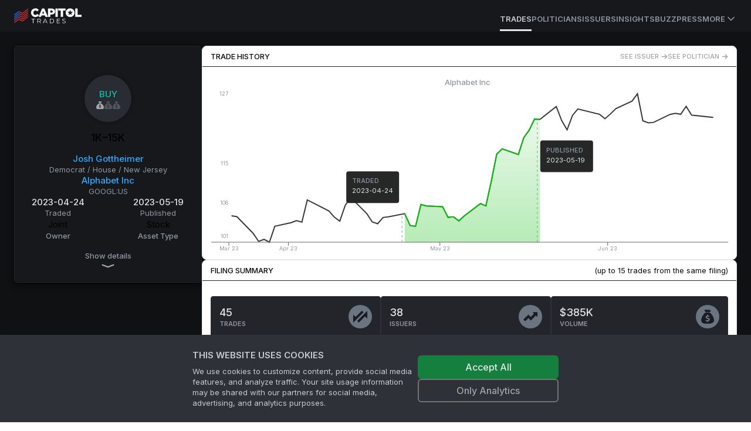

--- FILE ---
content_type: text/html; charset=utf-8
request_url: https://www.capitoltrades.com/trades/20003763126
body_size: 17133
content:
<!DOCTYPE html><html lang="en" class="dark __variable_e8ce0c"><head><meta charSet="utf-8"/><meta name="viewport" content="width=device-width, initial-scale=1"/><link rel="stylesheet" href="/_next/static/css/92ae5f13d1a4b3ec.css" data-precedence="next"/><link rel="stylesheet" href="/_next/static/css/ef927626325459c7.css" data-precedence="next"/><link rel="stylesheet" href="/_next/static/css/784a77ba62067545.css" data-precedence="next"/><link rel="preload" as="script" fetchPriority="low" href="/_next/static/chunks/webpack-632d17308f821191.js"/><script src="/_next/static/chunks/c7d67276-ee1c7108cb92a160.js" async=""></script><script src="/_next/static/chunks/8693-c116e3ea50af213b.js" async=""></script><script src="/_next/static/chunks/main-app-2155e066c33d8b0a.js" async=""></script><script src="/_next/static/chunks/6648-93318e1e2f05fbeb.js" async=""></script><script src="/_next/static/chunks/9489-15f0e5715199f3cf.js" async=""></script><script src="/_next/static/chunks/8996-a743178e6baaaef2.js" async=""></script><script src="/_next/static/chunks/4801-2bbdd90fa70cf021.js" async=""></script><script src="/_next/static/chunks/525-1e6aad2e0c77e11c.js" async=""></script><script src="/_next/static/chunks/app/layout-f7ca5a3b8b5828e0.js" async=""></script><script src="/_next/static/chunks/app/error-3cbaa96b4e36c57b.js" async=""></script><script src="/_next/static/chunks/43abe07a-ebf47bf5878a0e58.js" async=""></script><script src="/_next/static/chunks/9676cc81-9e1fe8b20b55db55.js" async=""></script><script src="/_next/static/chunks/86cb00e6-ccc3b52e710e8889.js" async=""></script><script src="/_next/static/chunks/7958-1fcd3dab6a8a2a17.js" async=""></script><script src="/_next/static/chunks/5751-04692a9633b99bd0.js" async=""></script><script src="/_next/static/chunks/5541-3f4d78239d19031e.js" async=""></script><script src="/_next/static/chunks/67-e2d50465c6ed66ec.js" async=""></script><script src="/_next/static/chunks/9060-60cc017a2e7824ae.js" async=""></script><script src="/_next/static/chunks/7034-2962f16e4ebec062.js" async=""></script><script src="/_next/static/chunks/1966-c60c16b4718a443d.js" async=""></script><script src="/_next/static/chunks/1479-68b9ac3567e71e6f.js" async=""></script><script src="/_next/static/chunks/6056-bdc678daecc44159.js" async=""></script><script src="/_next/static/chunks/4704-1a08b6d2c5dc27dc.js" async=""></script><script src="/_next/static/chunks/5642-bd1bc5d606c946ef.js" async=""></script><script src="/_next/static/chunks/app/(public)/trades/%5Bid%5D/page-fd8af31febfa6eba.js" async=""></script><script src="/_next/static/chunks/780-bdcbdf84e7b67af8.js" async=""></script><script src="/_next/static/chunks/4004-92901b8762442f68.js" async=""></script><script src="/_next/static/chunks/220-12f61cb276b0a326.js" async=""></script><script src="/_next/static/chunks/7704-3ea49968094a3ca7.js" async=""></script><script src="/_next/static/chunks/9934-7ae1e62b41f7a60b.js" async=""></script><script src="/_next/static/chunks/app/(public)/page-3b070dd405e741dd.js" async=""></script><link rel="preload" href="https://www.googletagmanager.com/gtm.js?id=GTM-PNH9D6C" as="script"/><title>Josh Gottheimer bought Alphabet Inc (GOOGL:US) on 2023-04-24</title><meta name="description" content="Josh Gottheimer bought $8000 of Alphabet Inc (GOOGL:US) on 2023-04-24. He filed the trade after 25 days."/><meta name="robots" content="index"/><link rel="canonical" href="https://www.capitoltrades.com/trades/20003763126"/><meta property="og:title" content="Josh Gottheimer bought Alphabet Inc (GOOGL:US) on 2023-04-24"/><meta property="og:description" content="Josh Gottheimer bought $8000 of Alphabet Inc (GOOGL:US) on 2023-04-24. He filed the trade after 25 days."/><meta property="og:url" content="https://www.capitoltrades.com/trades/20003763126"/><meta property="og:image" content="https://www.capitoltrades.com/assets/ct-meta-image.jpg"/><meta name="twitter:card" content="summary_large_image"/><meta name="twitter:title" content="Josh Gottheimer bought Alphabet Inc (GOOGL:US) on 2023-04-24"/><meta name="twitter:description" content="Josh Gottheimer bought $8000 of Alphabet Inc (GOOGL:US) on 2023-04-24. He filed the trade after 25 days."/><meta name="twitter:image" content="https://www.capitoltrades.com/assets/ct-meta-image.jpg"/><meta name="next-size-adjust"/><script src="/_next/static/chunks/polyfills-42372ed130431b0a.js" noModule=""></script></head><body><script>!function(){var d=document.documentElement,c=d.classList;c.remove('light','dark');d.style.colorScheme = 'dark';c.add('dark')}()</script><div class="site-root theme--dark"><header class="bg-card"><div class="sticky top-0 flex h-[54px] border-spacing-px items-center gap-4 border-primary-15 px-4 md:px-6"><nav class="hidden h-full flex-col gap-6 bg-card text-lg font-medium container px-0 md:flex md:flex-row md:items-center md:gap-5 md:text-sm lg:gap-6"><div class="flex items-center gap-2 text-lg font-semibold md:text-base"><div class="site-logo"><a aria-label="Go to site&#x27;s root page." href="/"><svg xmlns="http://www.w3.org/2000/svg" height="26" viewBox="0 0 114.833 26" width="114.833"><g fill="none"><path class="logotype" fill="white" d="M114.833 14.662V11.267h-6.862V0.578H104v14.083zM102.412 10.474c0.433 -0.867 0.578 -1.805 0.578 -2.888 0 -1.012 -0.145 -1.95 -0.578 -2.888a7.475 7.475 0 0 0 -1.588 -2.238 7.648 7.648 0 0 0 -5.417 -2.167 7.8 7.8 0 0 0 -5.488 2.167 7.15 7.15 0 0 0 -1.588 2.383 7.042 7.042 0 0 0 -0.578 2.817c0 1.083 0.217 2.021 0.578 2.888a7.475 7.475 0 0 0 1.588 2.312 7.648 7.648 0 0 0 5.417 2.167 7.8 7.8 0 0 0 5.488 -2.167 6.825 6.825 0 0 0 1.588 -2.383m-2.238 -4.333 -2.817 2.167 1.012 3.612 -2.888 -2.167 -2.888 2.167 1.012 -3.612 -2.745 -2.167 3.467 -0.071 1.155 -3.467 1.155 3.467zm-16.828 -2.167h4.262V0.578H75.112v3.395h4.262v10.688h3.9V3.971Zm-12.857 10.686h3.9v-14.083h-3.9zM69.261 7.8a5.027 5.027 0 0 0 0.505 -2.167v-0.071c0 -0.795 -0.145 -1.445 -0.433 -2.167A4.16 4.16 0 0 0 68.177 1.95a4.983 4.983 0 0 0 -1.878 -1.012 8.233 8.233 0 0 0 -2.383 -0.362h-6.138v14.083h3.9V10.688h1.95c0.867 0 1.662 -0.145 2.383 -0.362s1.445 -0.505 1.95 -0.938A4.658 4.658 0 0 0 69.262 7.8M65.866 5.778c0 0.505 -0.217 1.012 -0.65 1.3 -0.362 0.362 -0.938 0.505 -1.662 0.505H61.75V3.828h1.805c0.721 0 1.3 0.145 1.662 0.505 0.433 0.288 0.65 0.721 0.65 1.445m-12.638 8.883h4.262L51.421 0.433H47.667l-5.995 14.228h4.117L46.8 12.133h5.417zm-2.167 -5.488h-3.105l1.588 -4.118L51.133 9.1ZM32.933 7.656v-0.071c0 -0.505 0 -1.012 0.217 -1.445a3.683 3.683 0 0 1 0.721 -1.228 3.25 3.25 0 0 1 1.012 -0.721 3.293 3.293 0 0 1 1.445 -0.362c0.65 0 1.228 0.145 1.662 0.433a4.983 4.983 0 0 1 1.371 1.228l2.527 -2.601 -0.721 -0.867c-0.433 -0.362 -0.867 -0.721 -1.371 -0.938a6.933 6.933 0 0 0 -1.517 -0.65 8.883 8.883 0 0 0 -2.021 -0.145c-1.083 0 -2.021 0.145 -2.888 0.578a6.717 6.717 0 0 0 -2.383 1.517c-0.721 0.721 -1.228 1.445 -1.588 2.383a7.583 7.583 0 0 0 -0.578 2.888 7.215 7.215 0 0 0 2.167 5.2 6.717 6.717 0 0 0 2.238 1.589c0.867 0.362 1.805 0.578 2.888 0.578a8.45 8.45 0 0 0 2.021 -0.288q0.975 -0.217 1.733 -0.65a5.85 5.85 0 0 0 1.371 -1.012l1.083 -1.228 -2.888 -2.167a6.283 6.283 0 0 1 -1.445 1.3l-0.795 0.362 -1.012 0.071a2.882 2.882 0 0 1 -1.371 -0.288c-0.433 -0.145 -0.721 -0.433 -1.083 -0.721a3.683 3.683 0 0 1 -0.721 -1.228 4.55 4.55 0 0 1 -0.145 -1.445Zm-0.867 17.912h0.795v-6.933h2.745v-0.721h-6.212v0.721H32.067zm13.721 0 -1.95 -2.6c0.578 -0.217 1.012 -0.505 1.3 -0.938 0.288 -0.362 0.505 -0.867 0.505 -1.445 0 -0.867 -0.288 -1.445 -0.867 -1.95 -0.505 -0.505 -1.3 -0.721 -2.312 -0.721h-2.888v7.655h0.868v-2.456h2.671l1.733 2.455h0.867ZM42.467 22.462h-2.021V18.633H42.467c0.721 0 1.3 0.145 1.733 0.505 0.362 0.288 0.578 0.721 0.578 1.445a2.167 2.167 0 0 1 -0.578 1.445q-0.65 0.433 -1.733 0.433M55.971 25.567h0.867L53.3 17.912h-0.795L48.967 25.568h0.867l0.938 -2.021H55.033zm-4.912 -2.671 1.878 -4.117 1.805 4.117h-3.612Zm9.75 2.671h3.105c0.867 0 1.517 -0.145 2.167 -0.505a3.618 3.618 0 0 0 1.445 -1.3c0.362 -0.578 0.505 -1.3 0.505 -2.021s-0.145 -1.445 -0.505 -2.021a3.618 3.618 0 0 0 -1.445 -1.3c-0.65 -0.362 -1.3 -0.505 -2.167 -0.505h-3.105zm0.795 -0.721V18.633H63.916c0.721 0 1.228 0.145 1.733 0.362 0.505 0.288 0.938 0.721 1.228 1.083a4.052 4.052 0 0 1 0 3.321 2.752 2.752 0 0 1 -1.228 1.083 3.618 3.618 0 0 1 -1.733 0.362zm11.845 0v-2.817h3.971v-0.721H73.45v-2.671h4.405v-0.721H72.583v7.655h5.417v-0.721zm11.338 0.795c0.65 0 1.155 -0.071 1.588 -0.288 0.433 -0.145 0.721 -0.433 0.938 -0.721 0.217 -0.362 0.362 -0.721 0.362 -1.083 0 -0.433 -0.145 -0.795 -0.362 -1.083a2.167 2.167 0 0 0 -0.938 -0.65c-0.288 -0.145 -0.721 -0.288 -1.3 -0.362a13 13 0 0 1 -1.155 -0.362 1.733 1.733 0 0 1 -0.721 -0.433c-0.145 -0.217 -0.217 -0.433 -0.217 -0.721 0 -0.433 0.145 -0.721 0.505 -1.012 0.288 -0.288 0.795 -0.433 1.445 -0.433l1.083 0.217 1.083 0.433 0.288 -0.65a4.333 4.333 0 0 0 -1.083 -0.433 4.875 4.875 0 0 0 -1.3 -0.217c-0.65 0 -1.155 0.071 -1.588 0.288 -0.433 0.145 -0.721 0.433 -0.938 0.721a1.885 1.885 0 0 0 -0.288 1.083c0 0.505 0.071 0.867 0.362 1.083q0.325 0.433 0.867 0.65l1.371 0.433 1.083 0.288c0.217 0.071 0.505 0.217 0.721 0.433 0.217 0.145 0.288 0.433 0.288 0.721a1.148 1.148 0 0 1 -0.505 1.012 2.882 2.882 0 0 1 -1.517 0.362A4.333 4.333 0 0 1 83.416 24.628a2.86 2.86 0 0 1 -1.083 -0.65l-0.362 0.65c0.288 0.288 0.721 0.505 1.228 0.721a3.64 3.64 0 0 0 1.588 0.288"></path><path class="flag-red" fill="#c23131" d="M23.688 12.278v-1.95l-9.388 7.367 -6.138 -2.671 -7.8 5.344v1.805l7.8 -5.417 6.212 2.671 9.317 -7.221Zm-15.528 1.083 6.212 2.745 9.317 -7.221V7.005l-9.244 7.439 -6.283 -2.888m0 -1.517 6.212 2.671 9.317 -7.221V3.755L14.445 11.05 8.233 8.378m0 -1.662 6.212 2.745L23.688 2.167V0.362l-9.388 7.367L8.162 4.983m0 13.362 -7.8 5.344v1.805l7.8 -5.488 6.212 2.745 9.317 -7.221v-1.806L14.445 21.017 8.233 18.345Z"></path><path class="flag-blue" fill="#186cea" d="m0.362 18.85 7.8 -5.417v-1.733l-7.8 5.345v1.733m7.8 -10.471 -7.8 5.416v1.805l7.8 -5.416m0 -5.055 -7.8 5.271V12.133l7.8 -5.417"></path></g></svg></a></div><span class="sr-only">Capitol Trades</span></div><div class="mt-3 flex h-full items-center gap-4 md:ml-auto md:gap-6 lg:gap-8"><a class="border-b-3 text-[13px] font-semibold uppercase leading-9 transition-colors hover:text-txt-dim border-text-txt text-txt-dim" href="/trades">Trades</a><a class="border-b-3 border-transparent text-[13px] font-semibold uppercase leading-9 transition-colors hover:text-txt-dim text-txt-dimmer" href="/politicians">Politicians</a><a class="border-b-3 border-transparent text-[13px] font-semibold uppercase leading-9 transition-colors hover:text-txt-dim text-txt-dimmer" href="/issuers">Issuers</a><a class="border-b-3 border-transparent text-[13px] font-semibold uppercase leading-9 transition-colors hover:text-txt-dim text-txt-dimmer" href="/articles">Insights</a><a class="border-b-3 border-transparent text-[13px] font-semibold uppercase leading-9 transition-colors hover:text-txt-dim text-txt-dimmer" href="/buzz">Buzz</a><a class="border-b-3 border-transparent text-[13px] font-semibold uppercase leading-9 transition-colors hover:text-txt-dim text-txt-dimmer" href="/press">Press</a><a class="border-b-3 border-transparent text-txt-dimmer ring-transparent" type="button" id="radix-:R196kq:" aria-haspopup="menu" aria-expanded="false" data-state="closed" href="#"><span class="flex cursor-pointer items-center text-size-3 font-semibold uppercase text-txt-dimmer">More<svg xmlns="http://www.w3.org/2000/svg" width="24" height="24" viewBox="0 0 24 24" fill="none" stroke="currentColor" stroke-width="2" stroke-linecap="round" stroke-linejoin="round" class="lucide lucide-chevron-down h-5 w-5"><path d="m6 9 6 6 6-6"></path></svg></span><span class="sr-only">More</span></a></div></nav><button class="items-center rounded-md font-medium transition-colors disabled:pointer-events-none disabled:opacity-50 text-primary underline-offset-4 hover:underline h-10 px-4 py-2 flex w-full justify-between bg-transparent md:hidden" type="button" aria-haspopup="dialog" aria-expanded="false" aria-controls="radix-:R26kq:" data-state="closed"><div class="site-logo"><a aria-label="Go to site&#x27;s root page." href="/"><svg xmlns="http://www.w3.org/2000/svg" height="26" viewBox="0 0 114.833 26" width="114.833"><g fill="none"><path class="logotype" fill="white" d="M114.833 14.662V11.267h-6.862V0.578H104v14.083zM102.412 10.474c0.433 -0.867 0.578 -1.805 0.578 -2.888 0 -1.012 -0.145 -1.95 -0.578 -2.888a7.475 7.475 0 0 0 -1.588 -2.238 7.648 7.648 0 0 0 -5.417 -2.167 7.8 7.8 0 0 0 -5.488 2.167 7.15 7.15 0 0 0 -1.588 2.383 7.042 7.042 0 0 0 -0.578 2.817c0 1.083 0.217 2.021 0.578 2.888a7.475 7.475 0 0 0 1.588 2.312 7.648 7.648 0 0 0 5.417 2.167 7.8 7.8 0 0 0 5.488 -2.167 6.825 6.825 0 0 0 1.588 -2.383m-2.238 -4.333 -2.817 2.167 1.012 3.612 -2.888 -2.167 -2.888 2.167 1.012 -3.612 -2.745 -2.167 3.467 -0.071 1.155 -3.467 1.155 3.467zm-16.828 -2.167h4.262V0.578H75.112v3.395h4.262v10.688h3.9V3.971Zm-12.857 10.686h3.9v-14.083h-3.9zM69.261 7.8a5.027 5.027 0 0 0 0.505 -2.167v-0.071c0 -0.795 -0.145 -1.445 -0.433 -2.167A4.16 4.16 0 0 0 68.177 1.95a4.983 4.983 0 0 0 -1.878 -1.012 8.233 8.233 0 0 0 -2.383 -0.362h-6.138v14.083h3.9V10.688h1.95c0.867 0 1.662 -0.145 2.383 -0.362s1.445 -0.505 1.95 -0.938A4.658 4.658 0 0 0 69.262 7.8M65.866 5.778c0 0.505 -0.217 1.012 -0.65 1.3 -0.362 0.362 -0.938 0.505 -1.662 0.505H61.75V3.828h1.805c0.721 0 1.3 0.145 1.662 0.505 0.433 0.288 0.65 0.721 0.65 1.445m-12.638 8.883h4.262L51.421 0.433H47.667l-5.995 14.228h4.117L46.8 12.133h5.417zm-2.167 -5.488h-3.105l1.588 -4.118L51.133 9.1ZM32.933 7.656v-0.071c0 -0.505 0 -1.012 0.217 -1.445a3.683 3.683 0 0 1 0.721 -1.228 3.25 3.25 0 0 1 1.012 -0.721 3.293 3.293 0 0 1 1.445 -0.362c0.65 0 1.228 0.145 1.662 0.433a4.983 4.983 0 0 1 1.371 1.228l2.527 -2.601 -0.721 -0.867c-0.433 -0.362 -0.867 -0.721 -1.371 -0.938a6.933 6.933 0 0 0 -1.517 -0.65 8.883 8.883 0 0 0 -2.021 -0.145c-1.083 0 -2.021 0.145 -2.888 0.578a6.717 6.717 0 0 0 -2.383 1.517c-0.721 0.721 -1.228 1.445 -1.588 2.383a7.583 7.583 0 0 0 -0.578 2.888 7.215 7.215 0 0 0 2.167 5.2 6.717 6.717 0 0 0 2.238 1.589c0.867 0.362 1.805 0.578 2.888 0.578a8.45 8.45 0 0 0 2.021 -0.288q0.975 -0.217 1.733 -0.65a5.85 5.85 0 0 0 1.371 -1.012l1.083 -1.228 -2.888 -2.167a6.283 6.283 0 0 1 -1.445 1.3l-0.795 0.362 -1.012 0.071a2.882 2.882 0 0 1 -1.371 -0.288c-0.433 -0.145 -0.721 -0.433 -1.083 -0.721a3.683 3.683 0 0 1 -0.721 -1.228 4.55 4.55 0 0 1 -0.145 -1.445Zm-0.867 17.912h0.795v-6.933h2.745v-0.721h-6.212v0.721H32.067zm13.721 0 -1.95 -2.6c0.578 -0.217 1.012 -0.505 1.3 -0.938 0.288 -0.362 0.505 -0.867 0.505 -1.445 0 -0.867 -0.288 -1.445 -0.867 -1.95 -0.505 -0.505 -1.3 -0.721 -2.312 -0.721h-2.888v7.655h0.868v-2.456h2.671l1.733 2.455h0.867ZM42.467 22.462h-2.021V18.633H42.467c0.721 0 1.3 0.145 1.733 0.505 0.362 0.288 0.578 0.721 0.578 1.445a2.167 2.167 0 0 1 -0.578 1.445q-0.65 0.433 -1.733 0.433M55.971 25.567h0.867L53.3 17.912h-0.795L48.967 25.568h0.867l0.938 -2.021H55.033zm-4.912 -2.671 1.878 -4.117 1.805 4.117h-3.612Zm9.75 2.671h3.105c0.867 0 1.517 -0.145 2.167 -0.505a3.618 3.618 0 0 0 1.445 -1.3c0.362 -0.578 0.505 -1.3 0.505 -2.021s-0.145 -1.445 -0.505 -2.021a3.618 3.618 0 0 0 -1.445 -1.3c-0.65 -0.362 -1.3 -0.505 -2.167 -0.505h-3.105zm0.795 -0.721V18.633H63.916c0.721 0 1.228 0.145 1.733 0.362 0.505 0.288 0.938 0.721 1.228 1.083a4.052 4.052 0 0 1 0 3.321 2.752 2.752 0 0 1 -1.228 1.083 3.618 3.618 0 0 1 -1.733 0.362zm11.845 0v-2.817h3.971v-0.721H73.45v-2.671h4.405v-0.721H72.583v7.655h5.417v-0.721zm11.338 0.795c0.65 0 1.155 -0.071 1.588 -0.288 0.433 -0.145 0.721 -0.433 0.938 -0.721 0.217 -0.362 0.362 -0.721 0.362 -1.083 0 -0.433 -0.145 -0.795 -0.362 -1.083a2.167 2.167 0 0 0 -0.938 -0.65c-0.288 -0.145 -0.721 -0.288 -1.3 -0.362a13 13 0 0 1 -1.155 -0.362 1.733 1.733 0 0 1 -0.721 -0.433c-0.145 -0.217 -0.217 -0.433 -0.217 -0.721 0 -0.433 0.145 -0.721 0.505 -1.012 0.288 -0.288 0.795 -0.433 1.445 -0.433l1.083 0.217 1.083 0.433 0.288 -0.65a4.333 4.333 0 0 0 -1.083 -0.433 4.875 4.875 0 0 0 -1.3 -0.217c-0.65 0 -1.155 0.071 -1.588 0.288 -0.433 0.145 -0.721 0.433 -0.938 0.721a1.885 1.885 0 0 0 -0.288 1.083c0 0.505 0.071 0.867 0.362 1.083q0.325 0.433 0.867 0.65l1.371 0.433 1.083 0.288c0.217 0.071 0.505 0.217 0.721 0.433 0.217 0.145 0.288 0.433 0.288 0.721a1.148 1.148 0 0 1 -0.505 1.012 2.882 2.882 0 0 1 -1.517 0.362A4.333 4.333 0 0 1 83.416 24.628a2.86 2.86 0 0 1 -1.083 -0.65l-0.362 0.65c0.288 0.288 0.721 0.505 1.228 0.721a3.64 3.64 0 0 0 1.588 0.288"></path><path class="flag-red" fill="#c23131" d="M23.688 12.278v-1.95l-9.388 7.367 -6.138 -2.671 -7.8 5.344v1.805l7.8 -5.417 6.212 2.671 9.317 -7.221Zm-15.528 1.083 6.212 2.745 9.317 -7.221V7.005l-9.244 7.439 -6.283 -2.888m0 -1.517 6.212 2.671 9.317 -7.221V3.755L14.445 11.05 8.233 8.378m0 -1.662 6.212 2.745L23.688 2.167V0.362l-9.388 7.367L8.162 4.983m0 13.362 -7.8 5.344v1.805l7.8 -5.488 6.212 2.745 9.317 -7.221v-1.806L14.445 21.017 8.233 18.345Z"></path><path class="flag-blue" fill="#186cea" d="m0.362 18.85 7.8 -5.417v-1.733l-7.8 5.345v1.733m7.8 -10.471 -7.8 5.416v1.805l7.8 -5.416m0 -5.055 -7.8 5.271V12.133l7.8 -5.417"></path></g></svg></a></div><svg xmlns="http://www.w3.org/2000/svg" width="24" height="24" viewBox="0 0 24 24" fill="none" stroke="currentColor" stroke-width="2" stroke-linecap="round" stroke-linejoin="round" class="lucide lucide-menu h-5 w-5"><line x1="4" x2="20" y1="12" y2="12"></line><line x1="4" x2="20" y1="6" y2="6"></line><line x1="4" x2="20" y1="18" y2="18"></line></svg><span class="sr-only">Toggle navigation menu</span></button></div></header><main class="site-main"><!--$?--><template id="B:0"></template><div class="flex min-h-screen items-center justify-center"><p class="text-foreground animate-pulse">Loading ...</p></div><!--/$--></main><footer class="overflow-hidden border-t border-primary-15 bg-card bg-legal-pattern bg-contain bg-left-top pb-4 pt-5 text-size-3 text-muted-foreground"><div class="mx-auto flex max-w-screen-2xl flex-col gap-6 p-6"><div class="flex w-full items-center justify-between pb-10"><div class="site-logo"><a aria-label="Go to site&#x27;s root page." href="/"><svg xmlns="http://www.w3.org/2000/svg" height="26" viewBox="0 0 114.833 26" width="114.833"><g fill="none"><path class="logotype" fill="white" d="M114.833 14.662V11.267h-6.862V0.578H104v14.083zM102.412 10.474c0.433 -0.867 0.578 -1.805 0.578 -2.888 0 -1.012 -0.145 -1.95 -0.578 -2.888a7.475 7.475 0 0 0 -1.588 -2.238 7.648 7.648 0 0 0 -5.417 -2.167 7.8 7.8 0 0 0 -5.488 2.167 7.15 7.15 0 0 0 -1.588 2.383 7.042 7.042 0 0 0 -0.578 2.817c0 1.083 0.217 2.021 0.578 2.888a7.475 7.475 0 0 0 1.588 2.312 7.648 7.648 0 0 0 5.417 2.167 7.8 7.8 0 0 0 5.488 -2.167 6.825 6.825 0 0 0 1.588 -2.383m-2.238 -4.333 -2.817 2.167 1.012 3.612 -2.888 -2.167 -2.888 2.167 1.012 -3.612 -2.745 -2.167 3.467 -0.071 1.155 -3.467 1.155 3.467zm-16.828 -2.167h4.262V0.578H75.112v3.395h4.262v10.688h3.9V3.971Zm-12.857 10.686h3.9v-14.083h-3.9zM69.261 7.8a5.027 5.027 0 0 0 0.505 -2.167v-0.071c0 -0.795 -0.145 -1.445 -0.433 -2.167A4.16 4.16 0 0 0 68.177 1.95a4.983 4.983 0 0 0 -1.878 -1.012 8.233 8.233 0 0 0 -2.383 -0.362h-6.138v14.083h3.9V10.688h1.95c0.867 0 1.662 -0.145 2.383 -0.362s1.445 -0.505 1.95 -0.938A4.658 4.658 0 0 0 69.262 7.8M65.866 5.778c0 0.505 -0.217 1.012 -0.65 1.3 -0.362 0.362 -0.938 0.505 -1.662 0.505H61.75V3.828h1.805c0.721 0 1.3 0.145 1.662 0.505 0.433 0.288 0.65 0.721 0.65 1.445m-12.638 8.883h4.262L51.421 0.433H47.667l-5.995 14.228h4.117L46.8 12.133h5.417zm-2.167 -5.488h-3.105l1.588 -4.118L51.133 9.1ZM32.933 7.656v-0.071c0 -0.505 0 -1.012 0.217 -1.445a3.683 3.683 0 0 1 0.721 -1.228 3.25 3.25 0 0 1 1.012 -0.721 3.293 3.293 0 0 1 1.445 -0.362c0.65 0 1.228 0.145 1.662 0.433a4.983 4.983 0 0 1 1.371 1.228l2.527 -2.601 -0.721 -0.867c-0.433 -0.362 -0.867 -0.721 -1.371 -0.938a6.933 6.933 0 0 0 -1.517 -0.65 8.883 8.883 0 0 0 -2.021 -0.145c-1.083 0 -2.021 0.145 -2.888 0.578a6.717 6.717 0 0 0 -2.383 1.517c-0.721 0.721 -1.228 1.445 -1.588 2.383a7.583 7.583 0 0 0 -0.578 2.888 7.215 7.215 0 0 0 2.167 5.2 6.717 6.717 0 0 0 2.238 1.589c0.867 0.362 1.805 0.578 2.888 0.578a8.45 8.45 0 0 0 2.021 -0.288q0.975 -0.217 1.733 -0.65a5.85 5.85 0 0 0 1.371 -1.012l1.083 -1.228 -2.888 -2.167a6.283 6.283 0 0 1 -1.445 1.3l-0.795 0.362 -1.012 0.071a2.882 2.882 0 0 1 -1.371 -0.288c-0.433 -0.145 -0.721 -0.433 -1.083 -0.721a3.683 3.683 0 0 1 -0.721 -1.228 4.55 4.55 0 0 1 -0.145 -1.445Zm-0.867 17.912h0.795v-6.933h2.745v-0.721h-6.212v0.721H32.067zm13.721 0 -1.95 -2.6c0.578 -0.217 1.012 -0.505 1.3 -0.938 0.288 -0.362 0.505 -0.867 0.505 -1.445 0 -0.867 -0.288 -1.445 -0.867 -1.95 -0.505 -0.505 -1.3 -0.721 -2.312 -0.721h-2.888v7.655h0.868v-2.456h2.671l1.733 2.455h0.867ZM42.467 22.462h-2.021V18.633H42.467c0.721 0 1.3 0.145 1.733 0.505 0.362 0.288 0.578 0.721 0.578 1.445a2.167 2.167 0 0 1 -0.578 1.445q-0.65 0.433 -1.733 0.433M55.971 25.567h0.867L53.3 17.912h-0.795L48.967 25.568h0.867l0.938 -2.021H55.033zm-4.912 -2.671 1.878 -4.117 1.805 4.117h-3.612Zm9.75 2.671h3.105c0.867 0 1.517 -0.145 2.167 -0.505a3.618 3.618 0 0 0 1.445 -1.3c0.362 -0.578 0.505 -1.3 0.505 -2.021s-0.145 -1.445 -0.505 -2.021a3.618 3.618 0 0 0 -1.445 -1.3c-0.65 -0.362 -1.3 -0.505 -2.167 -0.505h-3.105zm0.795 -0.721V18.633H63.916c0.721 0 1.228 0.145 1.733 0.362 0.505 0.288 0.938 0.721 1.228 1.083a4.052 4.052 0 0 1 0 3.321 2.752 2.752 0 0 1 -1.228 1.083 3.618 3.618 0 0 1 -1.733 0.362zm11.845 0v-2.817h3.971v-0.721H73.45v-2.671h4.405v-0.721H72.583v7.655h5.417v-0.721zm11.338 0.795c0.65 0 1.155 -0.071 1.588 -0.288 0.433 -0.145 0.721 -0.433 0.938 -0.721 0.217 -0.362 0.362 -0.721 0.362 -1.083 0 -0.433 -0.145 -0.795 -0.362 -1.083a2.167 2.167 0 0 0 -0.938 -0.65c-0.288 -0.145 -0.721 -0.288 -1.3 -0.362a13 13 0 0 1 -1.155 -0.362 1.733 1.733 0 0 1 -0.721 -0.433c-0.145 -0.217 -0.217 -0.433 -0.217 -0.721 0 -0.433 0.145 -0.721 0.505 -1.012 0.288 -0.288 0.795 -0.433 1.445 -0.433l1.083 0.217 1.083 0.433 0.288 -0.65a4.333 4.333 0 0 0 -1.083 -0.433 4.875 4.875 0 0 0 -1.3 -0.217c-0.65 0 -1.155 0.071 -1.588 0.288 -0.433 0.145 -0.721 0.433 -0.938 0.721a1.885 1.885 0 0 0 -0.288 1.083c0 0.505 0.071 0.867 0.362 1.083q0.325 0.433 0.867 0.65l1.371 0.433 1.083 0.288c0.217 0.071 0.505 0.217 0.721 0.433 0.217 0.145 0.288 0.433 0.288 0.721a1.148 1.148 0 0 1 -0.505 1.012 2.882 2.882 0 0 1 -1.517 0.362A4.333 4.333 0 0 1 83.416 24.628a2.86 2.86 0 0 1 -1.083 -0.65l-0.362 0.65c0.288 0.288 0.721 0.505 1.228 0.721a3.64 3.64 0 0 0 1.588 0.288"></path><path class="flag-red" fill="#c23131" d="M23.688 12.278v-1.95l-9.388 7.367 -6.138 -2.671 -7.8 5.344v1.805l7.8 -5.417 6.212 2.671 9.317 -7.221Zm-15.528 1.083 6.212 2.745 9.317 -7.221V7.005l-9.244 7.439 -6.283 -2.888m0 -1.517 6.212 2.671 9.317 -7.221V3.755L14.445 11.05 8.233 8.378m0 -1.662 6.212 2.745L23.688 2.167V0.362l-9.388 7.367L8.162 4.983m0 13.362 -7.8 5.344v1.805l7.8 -5.488 6.212 2.745 9.317 -7.221v-1.806L14.445 21.017 8.233 18.345Z"></path><path class="flag-blue" fill="#186cea" d="m0.362 18.85 7.8 -5.417v-1.733l-7.8 5.345v1.733m7.8 -10.471 -7.8 5.416v1.805l7.8 -5.416m0 -5.055 -7.8 5.271V12.133l7.8 -5.417"></path></g></svg></a></div><p class="hidden text-muted-foreground lg:block">*The historical data available on our website is restricted to the past 3 years.</p><div class="powered-by"><a href="https://www.2iqresearch.com/" aria-label="Go to 2iQ Research home page"><div class="svg-image logo-powered-by" style="background-image:url(&#x27;/_next/static/media/powered-by-2iq.57101386.svg&#x27;);width:60px;height:37px"></div></a></div></div><p class="text-center text-muted-foreground lg:hidden">*The historical data available on our website is restricted to the past 3 years.</p><div class="flex w-full flex-col items-center justify-between lg:flex-row"><span class="mt-10 hidden whitespace-nowrap text-muted-foreground lg:mt-0 lg:block">© <!-- -->2025<!-- --> 2iQ Research</span><nav class="grid w-full grid-cols-3 items-center gap-4 text-center text-muted-foreground lg:flex lg:justify-end"><a href="https://twitter.com/capitol2iq" target="twitter" class="flex items-center justify-center gap-1 lg:justify-start"><svg stroke="currentColor" fill="currentColor" stroke-width="0" viewBox="0 0 512 512" class="text-[#1da1f2]" height="1em" width="1em" xmlns="http://www.w3.org/2000/svg"><path d="M459.37 151.716c.325 4.548.325 9.097.325 13.645 0 138.72-105.583 298.558-298.558 298.558-59.452 0-114.68-17.219-161.137-47.106 8.447.974 16.568 1.299 25.34 1.299 49.055 0 94.213-16.568 130.274-44.832-46.132-.975-84.792-31.188-98.112-72.772 6.498.974 12.995 1.624 19.818 1.624 9.421 0 18.843-1.3 27.614-3.573-48.081-9.747-84.143-51.98-84.143-102.985v-1.299c13.969 7.797 30.214 12.67 47.431 13.319-28.264-18.843-46.781-51.005-46.781-87.391 0-19.492 5.197-37.36 14.294-52.954 51.655 63.675 129.3 105.258 216.365 109.807-1.624-7.797-2.599-15.918-2.599-24.04 0-57.828 46.782-104.934 104.934-104.934 30.213 0 57.502 12.67 76.67 33.137 23.715-4.548 46.456-13.32 66.599-25.34-7.798 24.366-24.366 44.833-46.132 57.827 21.117-2.273 41.584-8.122 60.426-16.243-14.292 20.791-32.161 39.308-52.628 54.253z"></path></svg><span>Follow</span></a><span class="border-l-1 hidden h-4 w-px bg-muted-foreground lg:block"> </span><a aria-label="About Us" href="/about-us"><span>About Us</span></a><span class="border-l-1 hidden h-4 w-px bg-muted-foreground lg:block"> </span><a href="https://static.2iq.eu/press/capitoltrades-presskit.zip"><span>Download PressKit</span></a><span class="border-l-1 hidden h-4 w-px bg-muted-foreground lg:block"> </span><a href="/sitemap"><span>Sitemap</span></a><span class="border-l-1 hidden h-4 w-px bg-muted-foreground lg:block"> </span><a href="/privacy-policy"><span>Privacy Policy</span></a><span class="border-l-1 hidden h-4 w-px bg-muted-foreground lg:block"> </span><a href="/terms-and-conditions"><span>Terms &amp; Conditions</span></a><span class="border-l-1 hidden h-4 w-px bg-muted-foreground lg:block"> </span><a href="/imprint"><span>Imprint</span></a><span class="border-l-1 hidden h-4 w-px bg-muted-foreground lg:block"> </span><a href="/disclaimer"><span>Disclaimer</span></a></nav></div><p class="mt-4 text-center text-muted-foreground lg:hidden">© <!-- -->2025<!-- --> 2iQ Research</p></div></footer><!--$!--><template data-dgst="BAILOUT_TO_CLIENT_SIDE_RENDERING"></template><!--/$--></div><script src="/_next/static/chunks/webpack-632d17308f821191.js" async=""></script><div hidden id="S:0"><div class="container p-6"><main class="flex flex-col gap-6 md:flex-row"><article class="q-widget q-detail-card transaction-detail-card entity--transaction id--20003763126 tx-type--buy w-full min-w-72 md:max-w-80 group/trade flavour--compact"><header class="q-widget-header detail-card-header transaction-detail-card-header"><figure class="trade-logo trade-logo--tx-type-buy"><span class="q-field tx-type tx-type--buy">buy</span><span class="q-field tx-type-extended tx-type--buy tx-type-extended--null"></span><div class="flex flex-col items-center"><div class="flex gap-px"><span class="range-icon__symbol range-icon__symbol--50"><svg stroke="currentColor" fill="currentColor" stroke-width="0" viewBox="0 0 512 512" class="text-primary , mt-1 text-size-3 " height="1em" width="1em" xmlns="http://www.w3.org/2000/svg"><path d="M320 96H192L144.6 24.9C137.5 14.2 145.1 0 157.9 0H354.1c12.8 0 20.4 14.2 13.3 24.9L320 96zM192 128H320c3.8 2.5 8.1 5.3 13 8.4C389.7 172.7 512 250.9 512 416c0 53-43 96-96 96H96c-53 0-96-43-96-96C0 250.9 122.3 172.7 179 136.4l0 0 0 0c4.8-3.1 9.2-5.9 13-8.4zm84 88c0-11-9-20-20-20s-20 9-20 20v14c-7.6 1.7-15.2 4.4-22.2 8.5c-13.9 8.3-25.9 22.8-25.8 43.9c.1 20.3 12 33.1 24.7 40.7c11 6.6 24.7 10.8 35.6 14l1.7 .5c12.6 3.8 21.8 6.8 28 10.7c5.1 3.2 5.8 5.4 5.9 8.2c.1 5-1.8 8-5.9 10.5c-5 3.1-12.9 5-21.4 4.7c-11.1-.4-21.5-3.9-35.1-8.5c-2.3-.8-4.7-1.6-7.2-2.4c-10.5-3.5-21.8 2.2-25.3 12.6s2.2 21.8 12.6 25.3c1.9 .6 4 1.3 6.1 2.1l0 0 0 0c8.3 2.9 17.9 6.2 28.2 8.4V424c0 11 9 20 20 20s20-9 20-20V410.2c8-1.7 16-4.5 23.2-9c14.3-8.9 25.1-24.1 24.8-45c-.3-20.3-11.7-33.4-24.6-41.6c-11.5-7.2-25.9-11.6-37.1-15l0 0-.7-.2c-12.8-3.9-21.9-6.7-28.3-10.5c-5.2-3.1-5.3-4.9-5.3-6.7c0-3.7 1.4-6.5 6.2-9.3c5.4-3.2 13.6-5.1 21.5-5c9.6 .1 20.2 2.2 31.2 5.2c10.7 2.8 21.6-3.5 24.5-14.2s-3.5-21.6-14.2-24.5c-6.5-1.7-13.7-3.4-21.1-4.7V216z"></path></svg></span><span class="range-icon__symbol range-icon__symbol--0"><svg stroke="currentColor" fill="currentColor" stroke-width="0" viewBox="0 0 512 512" class="text-primary , mt-1 text-size-3 " height="1em" width="1em" xmlns="http://www.w3.org/2000/svg"><path d="M320 96H192L144.6 24.9C137.5 14.2 145.1 0 157.9 0H354.1c12.8 0 20.4 14.2 13.3 24.9L320 96zM192 128H320c3.8 2.5 8.1 5.3 13 8.4C389.7 172.7 512 250.9 512 416c0 53-43 96-96 96H96c-53 0-96-43-96-96C0 250.9 122.3 172.7 179 136.4l0 0 0 0c4.8-3.1 9.2-5.9 13-8.4zm84 88c0-11-9-20-20-20s-20 9-20 20v14c-7.6 1.7-15.2 4.4-22.2 8.5c-13.9 8.3-25.9 22.8-25.8 43.9c.1 20.3 12 33.1 24.7 40.7c11 6.6 24.7 10.8 35.6 14l1.7 .5c12.6 3.8 21.8 6.8 28 10.7c5.1 3.2 5.8 5.4 5.9 8.2c.1 5-1.8 8-5.9 10.5c-5 3.1-12.9 5-21.4 4.7c-11.1-.4-21.5-3.9-35.1-8.5c-2.3-.8-4.7-1.6-7.2-2.4c-10.5-3.5-21.8 2.2-25.3 12.6s2.2 21.8 12.6 25.3c1.9 .6 4 1.3 6.1 2.1l0 0 0 0c8.3 2.9 17.9 6.2 28.2 8.4V424c0 11 9 20 20 20s20-9 20-20V410.2c8-1.7 16-4.5 23.2-9c14.3-8.9 25.1-24.1 24.8-45c-.3-20.3-11.7-33.4-24.6-41.6c-11.5-7.2-25.9-11.6-37.1-15l0 0-.7-.2c-12.8-3.9-21.9-6.7-28.3-10.5c-5.2-3.1-5.3-4.9-5.3-6.7c0-3.7 1.4-6.5 6.2-9.3c5.4-3.2 13.6-5.1 21.5-5c9.6 .1 20.2 2.2 31.2 5.2c10.7 2.8 21.6-3.5 24.5-14.2s-3.5-21.6-14.2-24.5c-6.5-1.7-13.7-3.4-21.1-4.7V216z"></path></svg></span><span class="range-icon__symbol range-icon__symbol--0"><svg stroke="currentColor" fill="currentColor" stroke-width="0" viewBox="0 0 512 512" class="text-primary , mt-1 text-size-3 " height="1em" width="1em" xmlns="http://www.w3.org/2000/svg"><path d="M320 96H192L144.6 24.9C137.5 14.2 145.1 0 157.9 0H354.1c12.8 0 20.4 14.2 13.3 24.9L320 96zM192 128H320c3.8 2.5 8.1 5.3 13 8.4C389.7 172.7 512 250.9 512 416c0 53-43 96-96 96H96c-53 0-96-43-96-96C0 250.9 122.3 172.7 179 136.4l0 0 0 0c4.8-3.1 9.2-5.9 13-8.4zm84 88c0-11-9-20-20-20s-20 9-20 20v14c-7.6 1.7-15.2 4.4-22.2 8.5c-13.9 8.3-25.9 22.8-25.8 43.9c.1 20.3 12 33.1 24.7 40.7c11 6.6 24.7 10.8 35.6 14l1.7 .5c12.6 3.8 21.8 6.8 28 10.7c5.1 3.2 5.8 5.4 5.9 8.2c.1 5-1.8 8-5.9 10.5c-5 3.1-12.9 5-21.4 4.7c-11.1-.4-21.5-3.9-35.1-8.5c-2.3-.8-4.7-1.6-7.2-2.4c-10.5-3.5-21.8 2.2-25.3 12.6s2.2 21.8 12.6 25.3c1.9 .6 4 1.3 6.1 2.1l0 0 0 0c8.3 2.9 17.9 6.2 28.2 8.4V424c0 11 9 20 20 20s20-9 20-20V410.2c8-1.7 16-4.5 23.2-9c14.3-8.9 25.1-24.1 24.8-45c-.3-20.3-11.7-33.4-24.6-41.6c-11.5-7.2-25.9-11.6-37.1-15l0 0-.7-.2c-12.8-3.9-21.9-6.7-28.3-10.5c-5.2-3.1-5.3-4.9-5.3-6.7c0-3.7 1.4-6.5 6.2-9.3c5.4-3.2 13.6-5.1 21.5-5c9.6 .1 20.2 2.2 31.2 5.2c10.7 2.8 21.6-3.5 24.5-14.2s-3.5-21.6-14.2-24.5c-6.5-1.7-13.7-3.4-21.1-4.7V216z"></path></svg></span></div></div></figure><h1 class=""><span class="q-field trade-value">1K–15K</span></h1></header><section class="q-widget-body detail-card-body transaction-detail-card-body"><div class="flex w-full flex-col items-center gap-6 group-[.flavour--full]:gap-0"><div class="q-cell cell--politician flavour--lv"> <div class="q-label leading-snug"><span class="q-field party party--democrat">Democrat</span> /<!-- --> <span class="q-field chamber chamber--house">House</span> /<!-- --> <span class="q-field us-state-full us-state-full--nj">New Jersey</span></div><div class="q-value leading-snug"><a class="inline-flex items-center justify-center rounded-md font-medium  transition-colors  disabled:pointer-events-none disabled:opacity-50 text-size-4 text-txt-interactive hover:underline-offset-2 " href="/politicians/G000583">Josh Gottheimer</a></div></div><div class="q-cell cell--issuer flavour--lv"> <div class="q-label leading-snug">GOOGL:US</div><div class="q-value leading-snug"><a class="inline-flex items-center justify-center rounded-md font-medium  transition-colors  disabled:pointer-events-none disabled:opacity-50 text-size-4 text-txt-interactive hover:underline-offset-2 " href="/issuers/429622">Alphabet Inc</a></div></div><div class="grid w-full grid-cols-2 gap-6"><div class="q-cell cell--tx-date flavour--lv"> <div class="q-label leading-snug">Traded</div><div class="q-value leading-snug"><span class="q-field format--date-iso "><span class="time">2023-04-24</span></span></div></div><div class="q-cell cell--pub-date flavour--lv"> <div class="q-label leading-snug">Published</div><div class="q-value leading-snug"><span class="q-field format--date-iso "><span class="time">2023-05-19</span></span></div></div></div><div class="grid w-full grid-cols-2 gap-6"><div class="flex flex-col justify-between"><span class="text-center text-size-4">Joint</span><span class="text-center text-size-3 font-medium text-txt-dimmer">Owner</span></div><div class="flex flex-col justify-between"><span class="text-center text-size-4">Stock</span><span class="text-center text-size-3 font-medium text-txt-dimmer">Asset Type</span></div></div><div class="w-full grid-cols-2 gap-6 hidden group-[.flavour--full]/trade:grid"><div class="flex flex-col justify-between"><span class="text-center text-size-4">106.78</span><span class="text-center text-size-3 font-medium text-txt-dimmer">Price</span></div><div class="flex flex-col justify-between"><span class="text-center text-size-4">10 - 141</span><span class="text-center text-size-3 font-medium text-txt-dimmer">Shares</span></div></div><div class="w-full grid-cols-2 gap-6 hidden group-[.flavour--full]/trade:grid"><div class="flex flex-col justify-between"><span class="text-center text-size-4">2023-05-19</span><span class="text-center text-size-3 font-medium text-txt-dimmer">Filed on</span></div><div class="flex flex-col justify-between"><span class="text-center text-size-4">25 days</span><span class="text-center text-size-3 font-medium text-txt-dimmer">Reporting Gap</span></div></div><div class="trade-comment"><span>Additional Information</span><q>Subholding Of: Morgan Stanley - Select UMA Account # 1</q></div><div class="view-filing"><a target="_blank" class="btn flavour--primary btn--size-m" href="https://disclosures-clerk.house.gov/public_disc/ptr-pdfs/2023/20022877.pdf" rel="noreferrer"><small>View Original Filing</small></a></div></div><div class="controls show-details mt-4"><div><span>Show details</span><svg stroke="currentColor" fill="none" stroke-width="2" viewBox="0 0 24 24" stroke-linecap="round" stroke-linejoin="round" class="-mt-1.5 text-muted-foreground hover:animate-arrow-up hover:text-foreground" height="28" width="28" xmlns="http://www.w3.org/2000/svg"><path d="M4 11l8 3l8 -3"></path></svg></div></div></section></article><div class="flex w-full flex-col gap-6"><template id="P:1"></template></div></main></div></div><script>(self.__next_f=self.__next_f||[]).push([0]);self.__next_f.push([2,null])</script><script>self.__next_f.push([1,"1:HL[\"/_next/static/media/e4af272ccee01ff0-s.p.woff2\",\"font\",{\"crossOrigin\":\"\",\"type\":\"font/woff2\"}]\n2:HL[\"/_next/static/css/92ae5f13d1a4b3ec.css\",\"style\"]\n3:HL[\"/_next/static/css/ef927626325459c7.css\",\"style\"]\n4:HL[\"/_next/static/css/784a77ba62067545.css\",\"style\"]\n"])</script><script>self.__next_f.push([1,"5:I[4684,[],\"\"]\n8:I[40401,[],\"\"]\na:I[79002,[],\"\"]\nd:I[2352,[],\"\"]\n9:[\"id\",\"20003763126\",\"d\"]\ne:[]\n"])</script><script>self.__next_f.push([1,"0:[\"$\",\"$L5\",null,{\"buildId\":\"k1u4qL3KB2mEz1Fuvg3dC\",\"assetPrefix\":\"\",\"urlParts\":[\"\",\"trades\",\"20003763126\"],\"initialTree\":[\"\",{\"children\":[\"(public)\",{\"children\":[\"trades\",{\"children\":[[\"id\",\"20003763126\",\"d\"],{\"children\":[\"__PAGE__\",{}]}]}]}]},\"$undefined\",\"$undefined\",true],\"initialSeedData\":[\"\",{\"children\":[\"(public)\",{\"children\":[\"trades\",{\"children\":[[\"id\",\"20003763126\",\"d\"],{\"children\":[\"__PAGE__\",{},[[\"$L6\",\"$L7\",null],null],null]},[null,[\"$\",\"$L8\",null,{\"parallelRouterKey\":\"children\",\"segmentPath\":[\"children\",\"(public)\",\"children\",\"trades\",\"children\",\"$9\",\"children\"],\"error\":\"$undefined\",\"errorStyles\":\"$undefined\",\"errorScripts\":\"$undefined\",\"template\":[\"$\",\"$La\",null,{}],\"templateStyles\":\"$undefined\",\"templateScripts\":\"$undefined\",\"notFound\":\"$undefined\",\"notFoundStyles\":\"$undefined\"}]],null]},[null,[\"$\",\"$L8\",null,{\"parallelRouterKey\":\"children\",\"segmentPath\":[\"children\",\"(public)\",\"children\",\"trades\",\"children\"],\"error\":\"$undefined\",\"errorStyles\":\"$undefined\",\"errorScripts\":\"$undefined\",\"template\":[\"$\",\"$La\",null,{}],\"templateStyles\":\"$undefined\",\"templateScripts\":\"$undefined\",\"notFound\":\"$undefined\",\"notFoundStyles\":\"$undefined\"}]],null]},[null,[\"$\",\"$L8\",null,{\"parallelRouterKey\":\"children\",\"segmentPath\":[\"children\",\"(public)\",\"children\"],\"error\":\"$undefined\",\"errorStyles\":\"$undefined\",\"errorScripts\":\"$undefined\",\"template\":[\"$\",\"$La\",null,{}],\"templateStyles\":\"$undefined\",\"templateScripts\":\"$undefined\",\"notFound\":\"$undefined\",\"notFoundStyles\":\"$undefined\"}]],[[\"$\",\"div\",null,{\"className\":\"flex min-h-screen items-center justify-center\",\"children\":[\"$\",\"p\",null,{\"className\":\"text-foreground animate-pulse\",\"children\":\"Loading ...\"}]}],[],[]]]},[[[[\"$\",\"link\",\"0\",{\"rel\":\"stylesheet\",\"href\":\"/_next/static/css/92ae5f13d1a4b3ec.css\",\"precedence\":\"next\",\"crossOrigin\":\"$undefined\"}],[\"$\",\"link\",\"1\",{\"rel\":\"stylesheet\",\"href\":\"/_next/static/css/ef927626325459c7.css\",\"precedence\":\"next\",\"crossOrigin\":\"$undefined\"}],[\"$\",\"link\",\"2\",{\"rel\":\"stylesheet\",\"href\":\"/_next/static/css/784a77ba62067545.css\",\"precedence\":\"next\",\"crossOrigin\":\"$undefined\"}]],\"$Lb\"],null],null],\"couldBeIntercepted\":false,\"initialHead\":[null,\"$Lc\"],\"globalErrorComponent\":\"$d\",\"missingSlots\":\"$We\"}]\n"])</script><script>self.__next_f.push([1,"f:I[47492,[\"6648\",\"static/chunks/6648-93318e1e2f05fbeb.js\",\"9489\",\"static/chunks/9489-15f0e5715199f3cf.js\",\"8996\",\"static/chunks/8996-a743178e6baaaef2.js\",\"4801\",\"static/chunks/4801-2bbdd90fa70cf021.js\",\"525\",\"static/chunks/525-1e6aad2e0c77e11c.js\",\"3185\",\"static/chunks/app/layout-f7ca5a3b8b5828e0.js\"],\"GoogleTagManager\"]\n10:I[80334,[\"6648\",\"static/chunks/6648-93318e1e2f05fbeb.js\",\"9489\",\"static/chunks/9489-15f0e5715199f3cf.js\",\"8996\",\"static/chunks/8996-a743178e6baaaef2.js\",\"4801\",\"static/chunks/4801-2bbdd90fa70cf021.js\",\"525\",\"static/chunks/525-1e6aad2e0c77e11c.js\",\"3185\",\"static/chunks/app/layout-f7ca5a3b8b5828e0.js\"],\"default\"]\n11:I[87634,[\"6648\",\"static/chunks/6648-93318e1e2f05fbeb.js\",\"9489\",\"static/chunks/9489-15f0e5715199f3cf.js\",\"8996\",\"static/chunks/8996-a743178e6baaaef2.js\",\"4801\",\"static/chunks/4801-2bbdd90fa70cf021.js\",\"525\",\"static/chunks/525-1e6aad2e0c77e11c.js\",\"3185\",\"static/chunks/app/layout-f7ca5a3b8b5828e0.js\"],\"Header\"]\n12:I[7081,[\"7601\",\"static/chunks/app/error-3cbaa96b4e36c57b.js\"],\"default\"]\n13:I[26648,[\"9404\",\"static/chunks/43abe07a-ebf47bf5878a0e58.js\",\"3805\",\"static/chunks/9676cc81-9e1fe8b20b55db55.js\",\"6790\",\"static/chunks/86cb00e6-ccc3b52e710e8889.js\",\"6648\",\"static/chunks/6648-93318e1e2f05fbeb.js\",\"9489\",\"static/chunks/9489-15f0e5715199f3cf.js\",\"7958\",\"static/chunks/7958-1fcd3dab6a8a2a17.js\",\"5751\",\"static/chunks/5751-04692a9633b99bd0.js\",\"5541\",\"static/chunks/5541-3f4d78239d19031e.js\",\"8996\",\"static/chunks/8996-a743178e6baaaef2.js\",\"4801\",\"static/chunks/4801-2bbdd90fa70cf021.js\",\"67\",\"static/chunks/67-e2d50465c6ed66ec.js\",\"9060\",\"static/chunks/9060-60cc017a2e7824ae.js\",\"7034\",\"static/chunks/7034-2962f16e4ebec062.js\",\"1966\",\"static/chunks/1966-c60c16b4718a443d.js\",\"1479\",\"static/chunks/1479-68b9ac3567e71e6f.js\",\"6056\",\"static/chunks/6056-bdc678daecc44159.js\",\"4704\",\"static/chunks/4704-1a08b6d2c5dc27dc.js\",\"5642\",\"static/chunks/5642-bd1bc5d606c946ef.js\",\"2238\",\"static/chunks/app/(public)/trades/%5Bid%5D/page-fd8af31febfa6eba.js\"],\"\"]\n14:I[97958,[\"9404\",\"static/chunks/43abe07a-ebf47bf5"])</script><script>self.__next_f.push([1,"878a0e58.js\",\"3805\",\"static/chunks/9676cc81-9e1fe8b20b55db55.js\",\"6648\",\"static/chunks/6648-93318e1e2f05fbeb.js\",\"9489\",\"static/chunks/9489-15f0e5715199f3cf.js\",\"7958\",\"static/chunks/7958-1fcd3dab6a8a2a17.js\",\"5751\",\"static/chunks/5751-04692a9633b99bd0.js\",\"5541\",\"static/chunks/5541-3f4d78239d19031e.js\",\"780\",\"static/chunks/780-bdcbdf84e7b67af8.js\",\"8996\",\"static/chunks/8996-a743178e6baaaef2.js\",\"4004\",\"static/chunks/4004-92901b8762442f68.js\",\"220\",\"static/chunks/220-12f61cb276b0a326.js\",\"7034\",\"static/chunks/7034-2962f16e4ebec062.js\",\"7704\",\"static/chunks/7704-3ea49968094a3ca7.js\",\"1966\",\"static/chunks/1966-c60c16b4718a443d.js\",\"1479\",\"static/chunks/1479-68b9ac3567e71e6f.js\",\"6056\",\"static/chunks/6056-bdc678daecc44159.js\",\"9934\",\"static/chunks/9934-7ae1e62b41f7a60b.js\",\"5952\",\"static/chunks/app/(public)/page-3b070dd405e741dd.js\"],\"Image\"]\n16:\"$Sreact.suspense\"\n17:I[11284,[\"6648\",\"static/chunks/6648-93318e1e2f05fbeb.js\",\"9489\",\"static/chunks/9489-15f0e5715199f3cf.js\",\"8996\",\"static/chunks/8996-a743178e6baaaef2.js\",\"4801\",\"static/chunks/4801-2bbdd90fa70cf021.js\",\"525\",\"static/chunks/525-1e6aad2e0c77e11c.js\",\"3185\",\"static/chunks/app/layout-f7ca5a3b8b5828e0.js\"],\"BailoutToCSR\"]\n18:I[5624,[\"6648\",\"static/chunks/6648-93318e1e2f05fbeb.js\",\"9489\",\"static/chunks/9489-15f0e5715199f3cf.js\",\"8996\",\"static/chunks/8996-a743178e6baaaef2.js\",\"4801\",\"static/chunks/4801-2bbdd90fa70cf021.js\",\"525\",\"static/chunks/525-1e6aad2e0c77e11c.js\",\"3185\",\"static/chunks/app/layout-f7ca5a3b8b5828e0.js\"],\"default\"]\n15:T1026,"])</script><script>self.__next_f.push([1,"M114.833 14.662V11.267h-6.862V0.578H104v14.083zM102.412 10.474c0.433 -0.867 0.578 -1.805 0.578 -2.888 0 -1.012 -0.145 -1.95 -0.578 -2.888a7.475 7.475 0 0 0 -1.588 -2.238 7.648 7.648 0 0 0 -5.417 -2.167 7.8 7.8 0 0 0 -5.488 2.167 7.15 7.15 0 0 0 -1.588 2.383 7.042 7.042 0 0 0 -0.578 2.817c0 1.083 0.217 2.021 0.578 2.888a7.475 7.475 0 0 0 1.588 2.312 7.648 7.648 0 0 0 5.417 2.167 7.8 7.8 0 0 0 5.488 -2.167 6.825 6.825 0 0 0 1.588 -2.383m-2.238 -4.333 -2.817 2.167 1.012 3.612 -2.888 -2.167 -2.888 2.167 1.012 -3.612 -2.745 -2.167 3.467 -0.071 1.155 -3.467 1.155 3.467zm-16.828 -2.167h4.262V0.578H75.112v3.395h4.262v10.688h3.9V3.971Zm-12.857 10.686h3.9v-14.083h-3.9zM69.261 7.8a5.027 5.027 0 0 0 0.505 -2.167v-0.071c0 -0.795 -0.145 -1.445 -0.433 -2.167A4.16 4.16 0 0 0 68.177 1.95a4.983 4.983 0 0 0 -1.878 -1.012 8.233 8.233 0 0 0 -2.383 -0.362h-6.138v14.083h3.9V10.688h1.95c0.867 0 1.662 -0.145 2.383 -0.362s1.445 -0.505 1.95 -0.938A4.658 4.658 0 0 0 69.262 7.8M65.866 5.778c0 0.505 -0.217 1.012 -0.65 1.3 -0.362 0.362 -0.938 0.505 -1.662 0.505H61.75V3.828h1.805c0.721 0 1.3 0.145 1.662 0.505 0.433 0.288 0.65 0.721 0.65 1.445m-12.638 8.883h4.262L51.421 0.433H47.667l-5.995 14.228h4.117L46.8 12.133h5.417zm-2.167 -5.488h-3.105l1.588 -4.118L51.133 9.1ZM32.933 7.656v-0.071c0 -0.505 0 -1.012 0.217 -1.445a3.683 3.683 0 0 1 0.721 -1.228 3.25 3.25 0 0 1 1.012 -0.721 3.293 3.293 0 0 1 1.445 -0.362c0.65 0 1.228 0.145 1.662 0.433a4.983 4.983 0 0 1 1.371 1.228l2.527 -2.601 -0.721 -0.867c-0.433 -0.362 -0.867 -0.721 -1.371 -0.938a6.933 6.933 0 0 0 -1.517 -0.65 8.883 8.883 0 0 0 -2.021 -0.145c-1.083 0 -2.021 0.145 -2.888 0.578a6.717 6.717 0 0 0 -2.383 1.517c-0.721 0.721 -1.228 1.445 -1.588 2.383a7.583 7.583 0 0 0 -0.578 2.888 7.215 7.215 0 0 0 2.167 5.2 6.717 6.717 0 0 0 2.238 1.589c0.867 0.362 1.805 0.578 2.888 0.578a8.45 8.45 0 0 0 2.021 -0.288q0.975 -0.217 1.733 -0.65a5.85 5.85 0 0 0 1.371 -1.012l1.083 -1.228 -2.888 -2.167a6.283 6.283 0 0 1 -1.445 1.3l-0.795 0.362 -1.012 0.071a2.882 2.882 0 0 1 -1.371 -0.288c-0.433 -0.145 -0.721 -0.433 -1.083 -0.721a3.683 3.683 0 0 1 -0.721 -1.228 4.55 4.55 0 0 1 -0.145 -1.445Zm-0.867 17.912h0.795v-6.933h2.745v-0.721h-6.212v0.721H32.067zm13.721 0 -1.95 -2.6c0.578 -0.217 1.012 -0.505 1.3 -0.938 0.288 -0.362 0.505 -0.867 0.505 -1.445 0 -0.867 -0.288 -1.445 -0.867 -1.95 -0.505 -0.505 -1.3 -0.721 -2.312 -0.721h-2.888v7.655h0.868v-2.456h2.671l1.733 2.455h0.867ZM42.467 22.462h-2.021V18.633H42.467c0.721 0 1.3 0.145 1.733 0.505 0.362 0.288 0.578 0.721 0.578 1.445a2.167 2.167 0 0 1 -0.578 1.445q-0.65 0.433 -1.733 0.433M55.971 25.567h0.867L53.3 17.912h-0.795L48.967 25.568h0.867l0.938 -2.021H55.033zm-4.912 -2.671 1.878 -4.117 1.805 4.117h-3.612Zm9.75 2.671h3.105c0.867 0 1.517 -0.145 2.167 -0.505a3.618 3.618 0 0 0 1.445 -1.3c0.362 -0.578 0.505 -1.3 0.505 -2.021s-0.145 -1.445 -0.505 -2.021a3.618 3.618 0 0 0 -1.445 -1.3c-0.65 -0.362 -1.3 -0.505 -2.167 -0.505h-3.105zm0.795 -0.721V18.633H63.916c0.721 0 1.228 0.145 1.733 0.362 0.505 0.288 0.938 0.721 1.228 1.083a4.052 4.052 0 0 1 0 3.321 2.752 2.752 0 0 1 -1.228 1.083 3.618 3.618 0 0 1 -1.733 0.362zm11.845 0v-2.817h3.971v-0.721H73.45v-2.671h4.405v-0.721H72.583v7.655h5.417v-0.721zm11.338 0.795c0.65 0 1.155 -0.071 1.588 -0.288 0.433 -0.145 0.721 -0.433 0.938 -0.721 0.217 -0.362 0.362 -0.721 0.362 -1.083 0 -0.433 -0.145 -0.795 -0.362 -1.083a2.167 2.167 0 0 0 -0.938 -0.65c-0.288 -0.145 -0.721 -0.288 -1.3 -0.362a13 13 0 0 1 -1.155 -0.362 1.733 1.733 0 0 1 -0.721 -0.433c-0.145 -0.217 -0.217 -0.433 -0.217 -0.721 0 -0.433 0.145 -0.721 0.505 -1.012 0.288 -0.288 0.795 -0.433 1.445 -0.433l1.083 0.217 1.083 0.433 0.288 -0.65a4.333 4.333 0 0 0 -1.083 -0.433 4.875 4.875 0 0 0 -1.3 -0.217c-0.65 0 -1.155 0.071 -1.588 0.288 -0.433 0.145 -0.721 0.433 -0.938 0.721a1.885 1.885 0 0 0 -0.288 1.083c0 0.505 0.071 0.867 0.362 1.083q0.325 0.433 0.867 0.65l1.371 0.433 1.083 0.288c0.217 0.071 0.505 0.217 0.721 0.433 0.217 0.145 0.288 0.433 0.288 0.721a1.148 1.148 0 0 1 -0.505 1.012 2.882 2.882 0 0 1 -1.517 0.362A4.333 4.333 0 0 1 83.416 24.628a2.86 2.86 0 0 1 -1.083 -0.65l-0.362 0.65c0.288 0.288 0.721 0.505 1.228 0.721a3.64 3.64 0 0 0 1.588 0.288"])</script><script>self.__next_f.push([1,"b:[\"$\",\"html\",null,{\"lang\":\"en\",\"className\":\"dark __variable_e8ce0c\",\"suppressHydrationWarning\":true,\"children\":[[\"$\",\"$Lf\",null,{\"gtmId\":\"GTM-PNH9D6C\"}],[\"$\",\"body\",null,{\"children\":[\"$\",\"$L10\",null,{\"attribute\":\"class\",\"defaultTheme\":\"dark\",\"forcedTheme\":\"dark\",\"enableSystem\":true,\"disableTransitionOnChange\":true,\"children\":[\"$\",\"div\",null,{\"className\":\"site-root theme--dark\",\"children\":[[\"$\",\"$L11\",null,{}],[\"$\",\"main\",null,{\"className\":\"site-main\",\"children\":[\"$\",\"$L8\",null,{\"parallelRouterKey\":\"children\",\"segmentPath\":[\"children\"],\"error\":\"$12\",\"errorStyles\":[],\"errorScripts\":[],\"template\":[\"$\",\"$La\",null,{}],\"templateStyles\":\"$undefined\",\"templateScripts\":\"$undefined\",\"notFound\":[\"$\",\"main\",null,{\"className\":\"site-main\",\"children\":[\"$\",\"div\",null,{\"className\":\"container mx-auto h-full items-center justify-between gap-6 p-6\",\"children\":[\"$\",\"div\",null,{\"className\":\"flex items-center justify-center\",\"children\":[[\"$\",\"div\",null,{\"className\":\"flex max-w-40 flex-col justify-center\",\"children\":[[\"$\",\"h1\",null,{\"className\":\"text-nowrap text-3xl font-medium text-foreground\",\"children\":\"Page Not Found\"}],[\"$\",\"p\",null,{\"className\":\"mb-3 text-muted-foreground\",\"children\":\"Unfortunately we cannot find this content, it seems to have gone missing …\"}],[\"$\",\"$L13\",null,{\"className\":\"text-txt-interactive\",\"href\":\"/\",\"children\":\"Go to homepage\"}]]}],[\"$\",\"div\",null,{\"className\":\"\",\"children\":[\"$\",\"$L14\",null,{\"src\":{\"src\":\"/_next/static/media/trump-shrugging.d71481ee.webp\",\"height\":1400,\"width\":1112,\"blurDataURL\":\"[data-uri]\",\"blurWidth\":6,\"blurHeight\":8},\"alt\":\"Donald Trump shrugging\",\"height\":\"725\",\"width\":\"549\",\"placeholder\":\"blur\"}]}]]}]}]}],\"notFoundStyles\":[]}]}],[\"$\",\"footer\",null,{\"className\":\"overflow-hidden border-t border-primary-15 bg-card bg-legal-pattern bg-contain bg-left-top pb-4 pt-5 text-size-3 text-muted-foreground\",\"children\":[\"$\",\"div\",null,{\"className\":\"mx-auto flex max-w-screen-2xl flex-col gap-6 p-6\",\"children\":[[\"$\",\"div\",null,{\"className\":\"flex w-full items-center justify-between pb-10\",\"children\":[[\"$\",\"div\",null,{\"className\":\"site-logo\",\"children\":[\"$\",\"$L13\",null,{\"href\":\"/\",\"aria-label\":\"Go to site's root page.\",\"children\":[\"$\",\"svg\",null,{\"xmlns\":\"http://www.w3.org/2000/svg\",\"height\":\"26\",\"viewBox\":\"0 0 114.833 26\",\"width\":\"114.833\",\"children\":[\"$\",\"g\",null,{\"fill\":\"none\",\"children\":[[\"$\",\"path\",null,{\"className\":\"logotype\",\"fill\":\"white\",\"d\":\"$15\"}],[\"$\",\"path\",null,{\"className\":\"flag-red\",\"fill\":\"#c23131\",\"d\":\"M23.688 12.278v-1.95l-9.388 7.367 -6.138 -2.671 -7.8 5.344v1.805l7.8 -5.417 6.212 2.671 9.317 -7.221Zm-15.528 1.083 6.212 2.745 9.317 -7.221V7.005l-9.244 7.439 -6.283 -2.888m0 -1.517 6.212 2.671 9.317 -7.221V3.755L14.445 11.05 8.233 8.378m0 -1.662 6.212 2.745L23.688 2.167V0.362l-9.388 7.367L8.162 4.983m0 13.362 -7.8 5.344v1.805l7.8 -5.488 6.212 2.745 9.317 -7.221v-1.806L14.445 21.017 8.233 18.345Z\"}],[\"$\",\"path\",null,{\"className\":\"flag-blue\",\"fill\":\"#186cea\",\"d\":\"m0.362 18.85 7.8 -5.417v-1.733l-7.8 5.345v1.733m7.8 -10.471 -7.8 5.416v1.805l7.8 -5.416m0 -5.055 -7.8 5.271V12.133l7.8 -5.417\"}]]}]}]}]}],[\"$\",\"p\",null,{\"className\":\"hidden text-muted-foreground lg:block\",\"children\":\"*The historical data available on our website is restricted to the past 3 years.\"}],[\"$\",\"div\",null,{\"className\":\"powered-by\",\"children\":[\"$\",\"a\",null,{\"href\":\"https://www.2iqresearch.com/\",\"aria-label\":\"Go to 2iQ Research home page\",\"children\":[\"$\",\"div\",null,{\"className\":\"svg-image logo-powered-by\",\"style\":{\"backgroundImage\":\"url('/_next/static/media/powered-by-2iq.57101386.svg')\",\"width\":60,\"height\":37}}]}]}]]}],[\"$\",\"p\",null,{\"className\":\"text-center text-muted-foreground lg:hidden\",\"children\":\"*The historical data available on our website is restricted to the past 3 years.\"}],[\"$\",\"div\",null,{\"className\":\"flex w-full flex-col items-center justify-between lg:flex-row\",\"children\":[[\"$\",\"span\",null,{\"className\":\"mt-10 hidden whitespace-nowrap text-muted-foreground lg:mt-0 lg:block\",\"children\":[\"© \",2025,\" 2iQ Research\"]}],[\"$\",\"nav\",null,{\"className\":\"grid w-full grid-cols-3 items-center gap-4 text-center text-muted-foreground lg:flex lg:justify-end\",\"children\":[[\"$\",\"a\",null,{\"href\":\"https://twitter.com/capitol2iq\",\"target\":\"twitter\",\"className\":\"flex items-center justify-center gap-1 lg:justify-start\",\"children\":[[\"$\",\"svg\",null,{\"stroke\":\"currentColor\",\"fill\":\"currentColor\",\"strokeWidth\":\"0\",\"viewBox\":\"0 0 512 512\",\"className\":\"text-[#1da1f2]\",\"children\":[\"$undefined\",[[\"$\",\"path\",\"0\",{\"d\":\"M459.37 151.716c.325 4.548.325 9.097.325 13.645 0 138.72-105.583 298.558-298.558 298.558-59.452 0-114.68-17.219-161.137-47.106 8.447.974 16.568 1.299 25.34 1.299 49.055 0 94.213-16.568 130.274-44.832-46.132-.975-84.792-31.188-98.112-72.772 6.498.974 12.995 1.624 19.818 1.624 9.421 0 18.843-1.3 27.614-3.573-48.081-9.747-84.143-51.98-84.143-102.985v-1.299c13.969 7.797 30.214 12.67 47.431 13.319-28.264-18.843-46.781-51.005-46.781-87.391 0-19.492 5.197-37.36 14.294-52.954 51.655 63.675 129.3 105.258 216.365 109.807-1.624-7.797-2.599-15.918-2.599-24.04 0-57.828 46.782-104.934 104.934-104.934 30.213 0 57.502 12.67 76.67 33.137 23.715-4.548 46.456-13.32 66.599-25.34-7.798 24.366-24.366 44.833-46.132 57.827 21.117-2.273 41.584-8.122 60.426-16.243-14.292 20.791-32.161 39.308-52.628 54.253z\",\"children\":[]}]]],\"style\":{\"color\":\"$undefined\"},\"height\":\"1em\",\"width\":\"1em\",\"xmlns\":\"http://www.w3.org/2000/svg\"}],[\"$\",\"span\",null,{\"children\":\"Follow\"}]]}],[\"$\",\"span\",null,{\"className\":\"border-l-1 hidden h-4 w-px bg-muted-foreground lg:block\",\"children\":\" \"}],[\"$\",\"$L13\",null,{\"prefetch\":false,\"href\":\"/about-us\",\"aria-label\":\"About Us\",\"children\":[\"$\",\"span\",null,{\"children\":\"About Us\"}]}],[\"$\",\"span\",null,{\"className\":\"border-l-1 hidden h-4 w-px bg-muted-foreground lg:block\",\"children\":\" \"}],[\"$\",\"$L13\",null,{\"prefetch\":false,\"href\":\"https://static.2iq.eu/press/capitoltrades-presskit.zip\",\"children\":[\"$\",\"span\",null,{\"children\":\"Download PressKit\"}]}],[\"$\",\"span\",null,{\"className\":\"border-l-1 hidden h-4 w-px bg-muted-foreground lg:block\",\"children\":\" \"}],[\"$\",\"$L13\",null,{\"prefetch\":false,\"href\":\"/sitemap\",\"children\":[\"$\",\"span\",null,{\"children\":\"Sitemap\"}]}],[\"$\",\"span\",null,{\"className\":\"border-l-1 hidden h-4 w-px bg-muted-foreground lg:block\",\"children\":\" \"}],[\"$\",\"$L13\",null,{\"prefetch\":false,\"href\":\"/privacy-policy\",\"children\":[\"$\",\"span\",null,{\"children\":\"Privacy Policy\"}]}],[\"$\",\"span\",null,{\"className\":\"border-l-1 hidden h-4 w-px bg-muted-foreground lg:block\",\"children\":\" \"}],[\"$\",\"$L13\",null,{\"prefetch\":false,\"href\":\"/terms-and-conditions\",\"children\":[\"$\",\"span\",null,{\"children\":\"Terms \u0026 Conditions\"}]}],[\"$\",\"span\",null,{\"className\":\"border-l-1 hidden h-4 w-px bg-muted-foreground lg:block\",\"children\":\" \"}],[\"$\",\"$L13\",null,{\"prefetch\":false,\"href\":\"/imprint\",\"children\":[\"$\",\"span\",null,{\"children\":\"Imprint\"}]}],[\"$\",\"span\",null,{\"className\":\"border-l-1 hidden h-4 w-px bg-muted-foreground lg:block\",\"children\":\" \"}],[\"$\",\"$L13\",null,{\"prefetch\":false,\"href\":\"/disclaimer\",\"children\":[\"$\",\"span\",null,{\"children\":\"Disclaimer\"}]}]]}]]}],[\"$\",\"p\",null,{\"className\":\"mt-4 text-center text-muted-foreground lg:hidden\",\"children\":[\"© \",2025,\" 2iQ Research\"]}]]}]}],[\"$\",\"$16\",null,{\"fallback\":null,\"children\":[\"$\",\"$L17\",null,{\"reason\":\"next/dynamic\",\"children\":[\"$\",\"$L18\",null,{}]}]}]]}]}]}]]}]\n"])</script><script>self.__next_f.push([1,"19:I[80181,[\"9404\",\"static/chunks/43abe07a-ebf47bf5878a0e58.js\",\"3805\",\"static/chunks/9676cc81-9e1fe8b20b55db55.js\",\"6790\",\"static/chunks/86cb00e6-ccc3b52e710e8889.js\",\"6648\",\"static/chunks/6648-93318e1e2f05fbeb.js\",\"9489\",\"static/chunks/9489-15f0e5715199f3cf.js\",\"7958\",\"static/chunks/7958-1fcd3dab6a8a2a17.js\",\"5751\",\"static/chunks/5751-04692a9633b99bd0.js\",\"5541\",\"static/chunks/5541-3f4d78239d19031e.js\",\"8996\",\"static/chunks/8996-a743178e6baaaef2.js\",\"4801\",\"static/chunks/4801-2bbdd90fa70cf021.js\",\"67\",\"static/chunks/67-e2d50465c6ed66ec.js\",\"9060\",\"static/chunks/9060-60cc017a2e7824ae.js\",\"7034\",\"static/chunks/7034-2962f16e4ebec062.js\",\"1966\",\"static/chunks/1966-c60c16b4718a443d.js\",\"1479\",\"static/chunks/1479-68b9ac3567e71e6f.js\",\"6056\",\"static/chunks/6056-bdc678daecc44159.js\",\"4704\",\"static/chunks/4704-1a08b6d2c5dc27dc.js\",\"5642\",\"static/chunks/5642-bd1bc5d606c946ef.js\",\"2238\",\"static/chunks/app/(public)/trades/%5Bid%5D/page-fd8af31febfa6eba.js\"],\"WidgetDetailCard\"]\n1b:I[89761,[\"9404\",\"static/chunks/43abe07a-ebf47bf5878a0e58.js\",\"3805\",\"static/chunks/9676cc81-9e1fe8b20b55db55.js\",\"6790\",\"static/chunks/86cb00e6-ccc3b52e710e8889.js\",\"6648\",\"static/chunks/6648-93318e1e2f05fbeb.js\",\"9489\",\"static/chunks/9489-15f0e5715199f3cf.js\",\"7958\",\"static/chunks/7958-1fcd3dab6a8a2a17.js\",\"5751\",\"static/chunks/5751-04692a9633b99bd0.js\",\"5541\",\"static/chunks/5541-3f4d78239d19031e.js\",\"8996\",\"static/chunks/8996-a743178e6baaaef2.js\",\"4801\",\"static/chunks/4801-2bbdd90fa70cf021.js\",\"67\",\"static/chunks/67-e2d50465c6ed66ec.js\",\"9060\",\"static/chunks/9060-60cc017a2e7824ae.js\",\"7034\",\"static/chunks/7034-2962f16e4ebec062.js\",\"1966\",\"static/chunks/1966-c60c16b4718a443d.js\",\"1479\",\"static/chunks/1479-68b9ac3567e71e6f.js\",\"6056\",\"static/chunks/6056-bdc678daecc44159.js\",\"4704\",\"static/chunks/4704-1a08b6d2c5dc27dc.js\",\"5642\",\"static/chunks/5642-bd1bc5d606c946ef.js\",\"2238\",\"static/chunks/app/(public)/trades/%5Bid%5D/page-fd8af31febfa6eba.js\"],\"default\"]\n1a:[\"$\",\"svg\",null,{\"stroke\":\"currentColor\",\"fill\":\"currentColor\",\"strokeWidth\":\"0\",\"viewBox\""])</script><script>self.__next_f.push([1,":\"0 0 512 512\",\"className\":\"text-primary , mt-1 text-size-3 \",\"children\":[\"$undefined\",[[\"$\",\"path\",\"0\",{\"d\":\"M320 96H192L144.6 24.9C137.5 14.2 145.1 0 157.9 0H354.1c12.8 0 20.4 14.2 13.3 24.9L320 96zM192 128H320c3.8 2.5 8.1 5.3 13 8.4C389.7 172.7 512 250.9 512 416c0 53-43 96-96 96H96c-53 0-96-43-96-96C0 250.9 122.3 172.7 179 136.4l0 0 0 0c4.8-3.1 9.2-5.9 13-8.4zm84 88c0-11-9-20-20-20s-20 9-20 20v14c-7.6 1.7-15.2 4.4-22.2 8.5c-13.9 8.3-25.9 22.8-25.8 43.9c.1 20.3 12 33.1 24.7 40.7c11 6.6 24.7 10.8 35.6 14l1.7 .5c12.6 3.8 21.8 6.8 28 10.7c5.1 3.2 5.8 5.4 5.9 8.2c.1 5-1.8 8-5.9 10.5c-5 3.1-12.9 5-21.4 4.7c-11.1-.4-21.5-3.9-35.1-8.5c-2.3-.8-4.7-1.6-7.2-2.4c-10.5-3.5-21.8 2.2-25.3 12.6s2.2 21.8 12.6 25.3c1.9 .6 4 1.3 6.1 2.1l0 0 0 0c8.3 2.9 17.9 6.2 28.2 8.4V424c0 11 9 20 20 20s20-9 20-20V410.2c8-1.7 16-4.5 23.2-9c14.3-8.9 25.1-24.1 24.8-45c-.3-20.3-11.7-33.4-24.6-41.6c-11.5-7.2-25.9-11.6-37.1-15l0 0-.7-.2c-12.8-3.9-21.9-6.7-28.3-10.5c-5.2-3.1-5.3-4.9-5.3-6.7c0-3.7 1.4-6.5 6.2-9.3c5.4-3.2 13.6-5.1 21.5-5c9.6 .1 20.2 2.2 31.2 5.2c10.7 2.8 21.6-3.5 24.5-14.2s-3.5-21.6-14.2-24.5c-6.5-1.7-13.7-3.4-21.1-4.7V216z\",\"children\":[]}]]],\"style\":{\"color\":\"$undefined\"},\"height\":\"1em\",\"width\":\"1em\",\"xmlns\":\"http://www.w3.org/2000/svg\"}]\n"])</script><script>self.__next_f.push([1,"7:[\"$\",\"div\",null,{\"className\":\"container p-6\",\"children\":[\"$\",\"main\",null,{\"className\":\"flex flex-col gap-6 md:flex-row\",\"children\":[[\"$\",\"$L19\",null,{\"isLoading\":false,\"extraClassName\":\"tx-type--buy w-full min-w-72 md:max-w-80 group/trade\",\"header\":[[\"$\",\"figure\",null,{\"className\":\"trade-logo trade-logo--tx-type-buy\",\"children\":[[\"$\",\"span\",null,{\"className\":\"q-field tx-type tx-type--buy\",\"children\":\"buy\"}],[\"$\",\"span\",null,{\"className\":\"q-field tx-type-extended tx-type--buy tx-type-extended--null\",\"children\":null}],[\"$\",\"div\",null,{\"className\":\"flex flex-col items-center\",\"children\":[[\"$\",\"div\",null,{\"className\":\"flex gap-px\",\"children\":[[\"$\",\"span\",\"0\",{\"className\":\"range-icon__symbol range-icon__symbol--50\",\"children\":[\"$\",\"svg\",null,{\"stroke\":\"currentColor\",\"fill\":\"currentColor\",\"strokeWidth\":\"0\",\"viewBox\":\"0 0 512 512\",\"className\":\"text-primary , mt-1 text-size-3 \",\"children\":[\"$undefined\",[[\"$\",\"path\",\"0\",{\"d\":\"M320 96H192L144.6 24.9C137.5 14.2 145.1 0 157.9 0H354.1c12.8 0 20.4 14.2 13.3 24.9L320 96zM192 128H320c3.8 2.5 8.1 5.3 13 8.4C389.7 172.7 512 250.9 512 416c0 53-43 96-96 96H96c-53 0-96-43-96-96C0 250.9 122.3 172.7 179 136.4l0 0 0 0c4.8-3.1 9.2-5.9 13-8.4zm84 88c0-11-9-20-20-20s-20 9-20 20v14c-7.6 1.7-15.2 4.4-22.2 8.5c-13.9 8.3-25.9 22.8-25.8 43.9c.1 20.3 12 33.1 24.7 40.7c11 6.6 24.7 10.8 35.6 14l1.7 .5c12.6 3.8 21.8 6.8 28 10.7c5.1 3.2 5.8 5.4 5.9 8.2c.1 5-1.8 8-5.9 10.5c-5 3.1-12.9 5-21.4 4.7c-11.1-.4-21.5-3.9-35.1-8.5c-2.3-.8-4.7-1.6-7.2-2.4c-10.5-3.5-21.8 2.2-25.3 12.6s2.2 21.8 12.6 25.3c1.9 .6 4 1.3 6.1 2.1l0 0 0 0c8.3 2.9 17.9 6.2 28.2 8.4V424c0 11 9 20 20 20s20-9 20-20V410.2c8-1.7 16-4.5 23.2-9c14.3-8.9 25.1-24.1 24.8-45c-.3-20.3-11.7-33.4-24.6-41.6c-11.5-7.2-25.9-11.6-37.1-15l0 0-.7-.2c-12.8-3.9-21.9-6.7-28.3-10.5c-5.2-3.1-5.3-4.9-5.3-6.7c0-3.7 1.4-6.5 6.2-9.3c5.4-3.2 13.6-5.1 21.5-5c9.6 .1 20.2 2.2 31.2 5.2c10.7 2.8 21.6-3.5 24.5-14.2s-3.5-21.6-14.2-24.5c-6.5-1.7-13.7-3.4-21.1-4.7V216z\",\"children\":[]}]]],\"style\":{\"color\":\"$undefined\"},\"height\":\"1em\",\"width\":\"1em\",\"xmlns\":\"http://www.w3.org/2000/svg\"}]}],[\"$\",\"span\",\"1\",{\"className\":\"range-icon__symbol range-icon__symbol--0\",\"children\":\"$1a\"}],[\"$\",\"span\",\"2\",{\"className\":\"range-icon__symbol range-icon__symbol--0\",\"children\":\"$1a\"}]]}],false]}]]}],[\"$\",\"h1\",null,{\"className\":\"\",\"children\":[\"$\",\"span\",null,{\"className\":\"q-field trade-value\",\"children\":\"1K–15K\"}]}]],\"entityId\":20003763126,\"entityName\":\"transaction\",\"children\":[[\"$\",\"div\",null,{\"className\":\"q-cell cell--politician flavour--lv\",\"children\":[\" \",[[\"$\",\"div\",null,{\"className\":\"q-label leading-snug\",\"children\":[[\"$\",\"span\",null,{\"className\":\"q-field party party--democrat\",\"children\":\"Democrat\"}],\" /\",\" \",[\"$\",\"span\",null,{\"className\":\"q-field chamber chamber--house\",\"children\":\"House\"}],\" /\",\" \",[\"$\",\"span\",null,{\"className\":\"q-field us-state-full us-state-full--nj\",\"children\":\"New Jersey\"}]]}],[\"$\",\"div\",null,{\"className\":\"q-value leading-snug\",\"children\":[\"$\",\"$L13\",null,{\"className\":\"inline-flex items-center justify-center rounded-md font-medium  transition-colors  disabled:pointer-events-none disabled:opacity-50 text-size-4 text-txt-interactive hover:underline-offset-2 \",\"href\":\"/politicians/G000583\",\"children\":\"Josh Gottheimer\"}]}]]]}],[\"$\",\"div\",null,{\"className\":\"q-cell cell--issuer flavour--lv\",\"children\":[\" \",[[\"$\",\"div\",null,{\"className\":\"q-label leading-snug\",\"children\":\"GOOGL:US\"}],[\"$\",\"div\",null,{\"className\":\"q-value leading-snug\",\"children\":[\"$\",\"$L13\",null,{\"className\":\"inline-flex items-center justify-center rounded-md font-medium  transition-colors  disabled:pointer-events-none disabled:opacity-50 text-size-4 text-txt-interactive hover:underline-offset-2 \",\"href\":\"/issuers/429622\",\"children\":\"Alphabet Inc\"}]}]]]}],[\"$\",\"div\",null,{\"className\":\"grid w-full grid-cols-2 gap-6\",\"children\":[[\"$\",\"div\",null,{\"className\":\"q-cell cell--tx-date flavour--lv\",\"children\":[\" \",[[\"$\",\"div\",null,{\"className\":\"q-label leading-snug\",\"children\":\"Traded\"}],[\"$\",\"div\",null,{\"className\":\"q-value leading-snug\",\"children\":[\"$\",\"span\",null,{\"className\":\"q-field format--date-iso \",\"children\":[\"$\",\"span\",null,{\"className\":\"time\",\"children\":\"2023-04-24\"}]}]}]]]}],[\"$\",\"div\",null,{\"className\":\"q-cell cell--pub-date flavour--lv\",\"children\":[\" \",[[\"$\",\"div\",null,{\"className\":\"q-label leading-snug\",\"children\":\"Published\"}],[\"$\",\"div\",null,{\"className\":\"q-value leading-snug\",\"children\":[\"$\",\"span\",null,{\"className\":\"q-field format--date-iso \",\"children\":[\"$\",\"span\",null,{\"className\":\"time\",\"children\":\"2023-05-19\"}]}]}]]]}]]}],[\"$\",\"div\",null,{\"className\":\"grid w-full grid-cols-2 gap-6\",\"children\":[[\"$\",\"div\",null,{\"className\":\"flex flex-col justify-between\",\"children\":[[\"$\",\"span\",null,{\"className\":\"text-center text-size-4\",\"children\":\"Joint\"}],[\"$\",\"span\",null,{\"className\":\"text-center text-size-3 font-medium text-txt-dimmer\",\"children\":\"Owner\"}]]}],[\"$\",\"div\",null,{\"className\":\"flex flex-col justify-between\",\"children\":[[\"$\",\"span\",null,{\"className\":\"text-center text-size-4\",\"children\":\"Stock\"}],[\"$\",\"span\",null,{\"className\":\"text-center text-size-3 font-medium text-txt-dimmer\",\"children\":\"Asset Type\"}]]}]]}],[\"$\",\"div\",null,{\"className\":\"w-full grid-cols-2 gap-6 hidden group-[.flavour--full]/trade:grid\",\"children\":[[\"$\",\"div\",null,{\"className\":\"flex flex-col justify-between\",\"children\":[[\"$\",\"span\",null,{\"className\":\"text-center text-size-4\",\"children\":106.78}],[\"$\",\"span\",null,{\"className\":\"text-center text-size-3 font-medium text-txt-dimmer\",\"children\":\"Price\"}]]}],[\"$\",\"div\",null,{\"className\":\"flex flex-col justify-between\",\"children\":[[\"$\",\"span\",null,{\"className\":\"text-center text-size-4\",\"children\":\"10 - 141\"}],[\"$\",\"span\",null,{\"className\":\"text-center text-size-3 font-medium text-txt-dimmer\",\"children\":\"Shares\"}]]}]]}],[\"$\",\"div\",null,{\"className\":\"w-full grid-cols-2 gap-6 hidden group-[.flavour--full]/trade:grid\",\"children\":[[\"$\",\"div\",null,{\"className\":\"flex flex-col justify-between\",\"children\":[[\"$\",\"span\",null,{\"className\":\"text-center text-size-4\",\"children\":\"2023-05-19\"}],[\"$\",\"span\",null,{\"className\":\"text-center text-size-3 font-medium text-txt-dimmer\",\"children\":\"Filed on\"}]]}],[\"$\",\"div\",null,{\"className\":\"flex flex-col justify-between\",\"children\":[[\"$\",\"span\",null,{\"className\":\"text-center text-size-4\",\"children\":\"25 days\"}],[\"$\",\"span\",null,{\"className\":\"text-center text-size-3 font-medium text-txt-dimmer\",\"children\":\"Reporting Gap\"}]]}]]}],[\"$\",\"div\",null,{\"className\":\"trade-comment\",\"children\":[[\"$\",\"span\",null,{\"children\":\"Additional Information\"}],[\"$\",\"q\",null,{\"children\":\"Subholding Of: Morgan Stanley - Select UMA Account # 1\"}]]}],[\"$\",\"$L1b\",null,{\"filingUrl\":\"https://disclosures-clerk.house.gov/public_disc/ptr-pdfs/2023/20022877.pdf\",\"tradeId\":20003763126}]]}],[\"$\",\"div\",null,{\"className\":\"flex w-full flex-col gap-6\",\"children\":\"$L1c\"}]]}]}]\n"])</script><script>self.__next_f.push([1,"c:[[\"$\",\"meta\",\"0\",{\"name\":\"viewport\",\"content\":\"width=device-width, initial-scale=1\"}],[\"$\",\"meta\",\"1\",{\"charSet\":\"utf-8\"}],[\"$\",\"title\",\"2\",{\"children\":\"Josh Gottheimer bought Alphabet Inc (GOOGL:US) on 2023-04-24\"}],[\"$\",\"meta\",\"3\",{\"name\":\"description\",\"content\":\"Josh Gottheimer bought $8000 of Alphabet Inc (GOOGL:US) on 2023-04-24. He filed the trade after 25 days.\"}],[\"$\",\"meta\",\"4\",{\"name\":\"robots\",\"content\":\"index\"}],[\"$\",\"link\",\"5\",{\"rel\":\"canonical\",\"href\":\"https://www.capitoltrades.com/trades/20003763126\"}],[\"$\",\"meta\",\"6\",{\"property\":\"og:title\",\"content\":\"Josh Gottheimer bought Alphabet Inc (GOOGL:US) on 2023-04-24\"}],[\"$\",\"meta\",\"7\",{\"property\":\"og:description\",\"content\":\"Josh Gottheimer bought $8000 of Alphabet Inc (GOOGL:US) on 2023-04-24. He filed the trade after 25 days.\"}],[\"$\",\"meta\",\"8\",{\"property\":\"og:url\",\"content\":\"https://www.capitoltrades.com/trades/20003763126\"}],[\"$\",\"meta\",\"9\",{\"property\":\"og:image\",\"content\":\"https://www.capitoltrades.com/assets/ct-meta-image.jpg\"}],[\"$\",\"meta\",\"10\",{\"name\":\"twitter:card\",\"content\":\"summary_large_image\"}],[\"$\",\"meta\",\"11\",{\"name\":\"twitter:title\",\"content\":\"Josh Gottheimer bought Alphabet Inc (GOOGL:US) on 2023-04-24\"}],[\"$\",\"meta\",\"12\",{\"name\":\"twitter:description\",\"content\":\"Josh Gottheimer bought $8000 of Alphabet Inc (GOOGL:US) on 2023-04-24. He filed the trade after 25 days.\"}],[\"$\",\"meta\",\"13\",{\"name\":\"twitter:image\",\"content\":\"https://www.capitoltrades.com/assets/ct-meta-image.jpg\"}],[\"$\",\"meta\",\"14\",{\"name\":\"next-size-adjust\"}]]\n6:null\n"])</script><script>self.__next_f.push([1,"1d:I[17236,[\"9404\",\"static/chunks/43abe07a-ebf47bf5878a0e58.js\",\"3805\",\"static/chunks/9676cc81-9e1fe8b20b55db55.js\",\"6790\",\"static/chunks/86cb00e6-ccc3b52e710e8889.js\",\"6648\",\"static/chunks/6648-93318e1e2f05fbeb.js\",\"9489\",\"static/chunks/9489-15f0e5715199f3cf.js\",\"7958\",\"static/chunks/7958-1fcd3dab6a8a2a17.js\",\"5751\",\"static/chunks/5751-04692a9633b99bd0.js\",\"5541\",\"static/chunks/5541-3f4d78239d19031e.js\",\"8996\",\"static/chunks/8996-a743178e6baaaef2.js\",\"4801\",\"static/chunks/4801-2bbdd90fa70cf021.js\",\"67\",\"static/chunks/67-e2d50465c6ed66ec.js\",\"9060\",\"static/chunks/9060-60cc017a2e7824ae.js\",\"7034\",\"static/chunks/7034-2962f16e4ebec062.js\",\"1966\",\"static/chunks/1966-c60c16b4718a443d.js\",\"1479\",\"static/chunks/1479-68b9ac3567e71e6f.js\",\"6056\",\"static/chunks/6056-bdc678daecc44159.js\",\"4704\",\"static/chunks/4704-1a08b6d2c5dc27dc.js\",\"5642\",\"static/chunks/5642-bd1bc5d606c946ef.js\",\"2238\",\"static/chunks/app/(public)/trades/%5Bid%5D/page-fd8af31febfa6eba.js\"],\"TradeDetailChart\"]\n1f:I[68785,[\"9404\",\"static/chunks/43abe07a-ebf47bf5878a0e58.js\",\"3805\",\"static/chunks/9676cc81-9e1fe8b20b55db55.js\",\"6790\",\"static/chunks/86cb00e6-ccc3b52e710e8889.js\",\"6648\",\"static/chunks/6648-93318e1e2f05fbeb.js\",\"9489\",\"static/chunks/9489-15f0e5715199f3cf.js\",\"7958\",\"static/chunks/7958-1fcd3dab6a8a2a17.js\",\"5751\",\"static/chunks/5751-04692a9633b99bd0.js\",\"5541\",\"static/chunks/5541-3f4d78239d19031e.js\",\"8996\",\"static/chunks/8996-a743178e6baaaef2.js\",\"4801\",\"static/chunks/4801-2bbdd90fa70cf021.js\",\"67\",\"static/chunks/67-e2d50465c6ed66ec.js\",\"9060\",\"static/chunks/9060-60cc017a2e7824ae.js\",\"7034\",\"static/chunks/7034-2962f16e4ebec062.js\",\"1966\",\"static/chunks/1966-c60c16b4718a443d.js\",\"1479\",\"static/chunks/1479-68b9ac3567e71e6f.js\",\"6056\",\"static/chunks/6056-bdc678daecc44159.js\",\"4704\",\"static/chunks/4704-1a08b6d2c5dc27dc.js\",\"5642\",\"static/chunks/5642-bd1bc5d606c946ef.js\",\"2238\",\"static/chunks/app/(public)/trades/%5Bid%5D/page-fd8af31febfa6eba.js\"],\"DataTable\"]\n20:I[75642,[\"9404\",\"static/chunks/43abe07a-ebf47bf5878a0e58.js\",\"3805\",\"static/chunks/9676c"])</script><script>self.__next_f.push([1,"c81-9e1fe8b20b55db55.js\",\"6790\",\"static/chunks/86cb00e6-ccc3b52e710e8889.js\",\"6648\",\"static/chunks/6648-93318e1e2f05fbeb.js\",\"9489\",\"static/chunks/9489-15f0e5715199f3cf.js\",\"7958\",\"static/chunks/7958-1fcd3dab6a8a2a17.js\",\"5751\",\"static/chunks/5751-04692a9633b99bd0.js\",\"5541\",\"static/chunks/5541-3f4d78239d19031e.js\",\"8996\",\"static/chunks/8996-a743178e6baaaef2.js\",\"4801\",\"static/chunks/4801-2bbdd90fa70cf021.js\",\"67\",\"static/chunks/67-e2d50465c6ed66ec.js\",\"9060\",\"static/chunks/9060-60cc017a2e7824ae.js\",\"7034\",\"static/chunks/7034-2962f16e4ebec062.js\",\"1966\",\"static/chunks/1966-c60c16b4718a443d.js\",\"1479\",\"static/chunks/1479-68b9ac3567e71e6f.js\",\"6056\",\"static/chunks/6056-bdc678daecc44159.js\",\"4704\",\"static/chunks/4704-1a08b6d2c5dc27dc.js\",\"5642\",\"static/chunks/5642-bd1bc5d606c946ef.js\",\"2238\",\"static/chunks/app/(public)/trades/%5Bid%5D/page-fd8af31febfa6eba.js\"],\"tradesColumns\"]\n21:I[92539,[\"9404\",\"static/chunks/43abe07a-ebf47bf5878a0e58.js\",\"3805\",\"static/chunks/9676cc81-9e1fe8b20b55db55.js\",\"6790\",\"static/chunks/86cb00e6-ccc3b52e710e8889.js\",\"6648\",\"static/chunks/6648-93318e1e2f05fbeb.js\",\"9489\",\"static/chunks/9489-15f0e5715199f3cf.js\",\"7958\",\"static/chunks/7958-1fcd3dab6a8a2a17.js\",\"5751\",\"static/chunks/5751-04692a9633b99bd0.js\",\"5541\",\"static/chunks/5541-3f4d78239d19031e.js\",\"8996\",\"static/chunks/8996-a743178e6baaaef2.js\",\"4801\",\"static/chunks/4801-2bbdd90fa70cf021.js\",\"67\",\"static/chunks/67-e2d50465c6ed66ec.js\",\"9060\",\"static/chunks/9060-60cc017a2e7824ae.js\",\"7034\",\"static/chunks/7034-2962f16e4ebec062.js\",\"1966\",\"static/chunks/1966-c60c16b4718a443d.js\",\"1479\",\"static/chunks/1479-68b9ac3567e71e6f.js\",\"6056\",\"static/chunks/6056-bdc678daecc44159.js\",\"4704\",\"static/chunks/4704-1a08b6d2c5dc27dc.js\",\"5642\",\"static/chunks/5642-bd1bc5d606c946ef.js\",\"2238\",\"static/chunks/app/(public)/trades/%5Bid%5D/page-fd8af31febfa6eba.js\"],\"TradesPagination\"]\n"])</script><script>self.__next_f.push([1,"1c:[[\"$\",\"div\",null,{\"className\":\"rounded-lg border relative shadow-sm border-neutral-200 dark:border-neutral-800 bg-white text-neutral-950 dark:text-foreground dark:bg-surface-10\",\"children\":[[\"$\",\"div\",null,{\"className\":\"flex items-center gap-4 border-b border-primary-15 px-3.5 py-2 text-size-3 font-medium uppercase\",\"children\":[[\"$\",\"h2\",null,{\"className\":\"mr-auto text-size-3 uppercase\",\"children\":\"Trade History\"}],[\"$\",\"$L13\",null,{\"href\":\"/issuers/429622\",\"className\":\"flex items-center text-size-2 uppercase text-muted-foreground hover:text-foreground hover:underline-offset-4\",\"prefetch\":false,\"children\":[[\"$\",\"span\",null,{\"className\":\"mr-1 text-muted-foreground hover:text-foreground\",\"children\":\"See Issuer\"}],[\"$\",\"svg\",null,{\"stroke\":\"currentColor\",\"fill\":\"currentColor\",\"strokeWidth\":\"0\",\"viewBox\":\"0 0 448 512\",\"children\":[\"$undefined\",[[\"$\",\"path\",\"0\",{\"d\":\"M438.6 278.6c12.5-12.5 12.5-32.8 0-45.3l-160-160c-12.5-12.5-32.8-12.5-45.3 0s-12.5 32.8 0 45.3L338.8 224 32 224c-17.7 0-32 14.3-32 32s14.3 32 32 32l306.7 0L233.4 393.4c-12.5 12.5-12.5 32.8 0 45.3s32.8 12.5 45.3 0l160-160z\",\"children\":[]}]]],\"className\":\"$undefined\",\"style\":{\"color\":\"$undefined\"},\"height\":\"1em\",\"width\":\"1em\",\"xmlns\":\"http://www.w3.org/2000/svg\"}]]}],[\"$\",\"$L13\",null,{\"href\":\"/politicians/G000583\",\"className\":\"flex items-center text-size-2 uppercase text-muted-foreground hover:text-foreground hover:underline-offset-4\",\"prefetch\":false,\"children\":[[\"$\",\"span\",null,{\"className\":\"mr-1 text-muted-foreground hover:text-foreground\",\"children\":\"See Politician\"}],[\"$\",\"svg\",null,{\"stroke\":\"currentColor\",\"fill\":\"currentColor\",\"strokeWidth\":\"0\",\"viewBox\":\"0 0 448 512\",\"children\":[\"$undefined\",[[\"$\",\"path\",\"0\",{\"d\":\"M438.6 278.6c12.5-12.5 12.5-32.8 0-45.3l-160-160c-12.5-12.5-32.8-12.5-45.3 0s-12.5 32.8 0 45.3L338.8 224 32 224c-17.7 0-32 14.3-32 32s14.3 32 32 32l306.7 0L233.4 393.4c-12.5 12.5-12.5 32.8 0 45.3s32.8 12.5 45.3 0l160-160z\",\"children\":[]}]]],\"className\":\"$undefined\",\"style\":{\"color\":\"$undefined\"},\"height\":\"1em\",\"width\":\"1em\",\"xmlns\":\"http://www.w3.org/2000/svg\"}]]}]]}],[\"$\",\"div\",null,{\"className\":\"\",\"children\":[\"$\",\"div\",null,{\"className\":\"p-[14px]\",\"children\":[\"$\",\"$L1d\",null,{\"issuerName\":\"Alphabet Inc\",\"issuerId\":429622,\"pubDate\":\"2023-05-19T13:05:03Z\",\"txDate\":\"2023-04-24\",\"priceTicks\":[[\"2023-07-21\",120.02],[\"2023-07-20\",119.2],[\"2023-07-19\",122.03],[\"2023-07-18\",123.76],[\"2023-07-17\",124.65],[\"2023-07-14\",125.42],[\"2023-07-13\",124.54],[\"2023-07-12\",118.93],[\"2023-07-11\",117.14],[\"2023-07-10\",116.45],[\"2023-07-07\",119.48],[\"2023-07-06\",120.11],[\"2023-07-05\",121.75],[\"2023-07-03\",119.9],[\"2023-06-30\",119.7],[\"2023-06-29\",119.1],[\"2023-06-28\",120.18],[\"2023-06-27\",118.33],[\"2023-06-26\",118.34],[\"2023-06-23\",122.34],[\"2023-06-22\",123.15],[\"2023-06-21\",120.55],[\"2023-06-20\",123.1],[\"2023-06-16\",123.53],[\"2023-06-15\",125.09],[\"2023-06-14\",123.67],[\"2023-06-13\",123.83],[\"2023-06-12\",123.64],[\"2023-06-09\",122.23],[\"2023-06-08\",122.14],[\"2023-06-07\",122.5],[\"2023-06-06\",127.31],[\"2023-06-05\",126.01],[\"2023-06-02\",124.67],[\"2023-06-01\",123.72],[\"2023-05-31\",122.87],[\"2023-05-30\",123.67],[\"2023-05-26\",124.61],[\"2023-05-25\",123.48],[\"2023-05-24\",120.9],[\"2023-05-23\",122.56],[\"2023-05-22\",125.05],[\"2023-05-19\",122.76],[\"2023-05-18\",122.83],[\"2023-05-17\",120.84],[\"2023-05-16\",119.51],[\"2023-05-15\",116.51],[\"2023-05-12\",117.51],[\"2023-05-11\",116.57],[\"2023-05-10\",111.75],[\"2023-05-09\",107.35],[\"2023-05-08\",107.77],[\"2023-05-05\",105.57],[\"2023-05-04\",104.69],[\"2023-05-03\",105.41],[\"2023-05-02\",105.32],[\"2023-05-01\",107.2],[\"2023-04-28\",107.34],[\"2023-04-27\",107.59],[\"2023-04-26\",103.71],[\"2023-04-25\",103.85],[\"2023-04-24\",105.97],[\"2023-04-21\",105.41],[\"2023-04-20\",105.29],[\"2023-04-19\",104.18],[\"2023-04-18\",104.5],[\"2023-04-17\",105.97],[\"2023-04-14\",108.87],[\"2023-04-13\",107.43],[\"2023-04-12\",104.64],[\"2023-04-11\",105.35],[\"2023-04-10\",106.44],[\"2023-04-06\",108.42],[\"2023-04-05\",104.47],[\"2023-04-04\",104.72],[\"2023-04-03\",104.36],[\"2023-03-31\",103.73],[\"2023-03-30\",100.89],[\"2023-03-29\",101.39],[\"2023-03-28\",101.03],[\"2023-03-27\",102.46],[\"2023-03-24\",105.44],[\"2023-03-23\",105.6],[\"2023-03-22\",103.37],[\"2023-03-21\",104.92],[\"2023-03-20\",101.22],[\"2023-03-17\",101.62],[\"2023-03-16\",100.32],[\"2023-03-15\",96.11],[\"2023-03-14\",93.97],[\"2023-03-13\",91.11],[\"2023-03-10\",90.63],[\"2023-03-09\",92.32],[\"2023-03-08\",94.25],[\"2023-03-07\",93.86],[\"2023-03-06\",95.13],[\"2023-03-03\",93.65],[\"2023-03-02\",92],[\"2023-03-01\",90.36],[\"2023-02-28\",90.06],[\"2023-02-27\",89.87],[\"2023-02-24\",89.13],[\"2023-02-23\",90.89],[\"2023-02-22\",91.65],[\"2023-02-21\",91.79]],\"idealPaddingLeft\":2808000000,\"idealPaddingRight\":2808000000,\"idealResolution\":7776000000,\"isTodayThreshold\":30}]}]}]]}],[\"$\",\"div\",null,{\"className\":\"rounded-lg border relative shadow-sm border-neutral-200 dark:border-neutral-800 bg-white text-neutral-950 dark:text-foreground dark:bg-surface-10\",\"children\":[[\"$\",\"div\",null,{\"className\":\"flex items-center gap-4 border-b border-primary-15 px-3.5 py-2\",\"children\":[[\"$\",\"h2\",null,{\"className\":\"mr-auto text-size-3 uppercase\",\"children\":\"Filing Summary\"}],[\"$\",\"small\",null,{\"children\":\"(up to 15 trades from the same filing)\"}]]}],[\"$\",\"div\",null,{\"className\":\"p-3.5\",\"children\":[[\"$\",\"div\",null,{\"className\":\"py-3\",\"children\":\"$L1e\"}],[\"$\",\"div\",null,{\"className\":\"\",\"children\":[\"$\",\"div\",null,{\"children\":[[\"$\",\"$L1f\",null,{\"columns\":\"$20\",\"data\":[{\"_issuerId\":429505,\"_politicianId\":\"G000583\",\"_txId\":20003763125,\"chamber\":\"house\",\"comment\":\"Subholding Of: Morgan Stanley - Select UMA Account # 1\",\"issuer\":{\"_stateId\":\"ca\",\"c2iq\":\"1VSVU1B9\",\"country\":\"us\",\"issuerName\":\"Advanced Micro Devices Inc\",\"issuerTicker\":\"AMD:US\",\"sector\":\"information-technology\"},\"owner\":\"joint\",\"politician\":{\"_stateId\":\"nj\",\"chamber\":\"house\",\"dob\":\"1975-03-08\",\"firstName\":\"Joshua\",\"gender\":\"male\",\"lastName\":\"Gottheimer\",\"nickname\":\"Josh\",\"party\":\"democrat\"},\"price\":89.37,\"pubDate\":\"2023-05-19T13:05:03Z\",\"reportingGap\":21,\"txDate\":\"2023-04-28\",\"txType\":\"buy\",\"txTypeExtended\":null,\"value\":8000},{\"_issuerId\":429622,\"_politicianId\":\"G000583\",\"_txId\":20003763126,\"chamber\":\"house\",\"comment\":\"Subholding Of: Morgan Stanley - Select UMA Account # 1\",\"issuer\":{\"_stateId\":\"ca\",\"c2iq\":\"WZ0VU1G9\",\"country\":\"us\",\"issuerName\":\"Alphabet Inc\",\"issuerTicker\":\"GOOGL:US\",\"sector\":\"communication-services\"},\"owner\":\"joint\",\"politician\":{\"_stateId\":\"nj\",\"chamber\":\"house\",\"dob\":\"1975-03-08\",\"firstName\":\"Joshua\",\"gender\":\"male\",\"lastName\":\"Gottheimer\",\"nickname\":\"Josh\",\"party\":\"democrat\"},\"price\":106.78,\"pubDate\":\"2023-05-19T13:05:03Z\",\"reportingGap\":25,\"txDate\":\"2023-04-24\",\"txType\":\"buy\",\"txTypeExtended\":null,\"value\":8000},{\"_issuerId\":429725,\"_politicianId\":\"G000583\",\"_txId\":20003763127,\"chamber\":\"house\",\"comment\":\"Subholding Of: Morgan Stanley - Select UMA Account # 1\",\"issuer\":{\"_stateId\":\"ca\",\"c2iq\":\"HPSVU1B2\",\"country\":\"us\",\"issuerName\":\"Amgen Inc\",\"issuerTicker\":\"AMGN:US\",\"sector\":\"health-care\"},\"owner\":\"joint\",\"politician\":{\"_stateId\":\"nj\",\"chamber\":\"house\",\"dob\":\"1975-03-08\",\"firstName\":\"Joshua\",\"gender\":\"male\",\"lastName\":\"Gottheimer\",\"nickname\":\"Josh\",\"party\":\"democrat\"},\"price\":249.5,\"pubDate\":\"2023-05-19T13:05:03Z\",\"reportingGap\":37,\"txDate\":\"2023-04-12\",\"txType\":\"buy\",\"txTypeExtended\":null,\"value\":8000},{\"_issuerId\":2334270,\"_politicianId\":\"G000583\",\"_txId\":20003763128,\"chamber\":\"house\",\"comment\":\"Subholding Of: Morgan Stanley - Select UMA Account # 1\",\"issuer\":{\"_stateId\":\"ca\",\"c2iq\":\"5XGVU1C3\",\"country\":\"us\",\"issuerName\":\"APPFOLIO INC\",\"issuerTicker\":\"APPF:US\",\"sector\":\"information-technology\"},\"owner\":\"joint\",\"politician\":{\"_stateId\":\"nj\",\"chamber\":\"house\",\"dob\":\"1975-03-08\",\"firstName\":\"Joshua\",\"gender\":\"male\",\"lastName\":\"Gottheimer\",\"nickname\":\"Josh\",\"party\":\"democrat\"},\"price\":127.59,\"pubDate\":\"2023-05-19T13:05:03Z\",\"reportingGap\":46,\"txDate\":\"2023-04-03\",\"txType\":\"buy\",\"txTypeExtended\":null,\"value\":8000},{\"_issuerId\":429789,\"_politicianId\":\"G000583\",\"_txId\":20003763129,\"chamber\":\"house\",\"comment\":\"Subholding Of: Morgan Stanley - Select UMA Account # 1\",\"issuer\":{\"_stateId\":\"ca\",\"c2iq\":\"B9LVU1B7\",\"country\":\"us\",\"issuerName\":\"Apple Inc\",\"issuerTicker\":\"AAPL:US\",\"sector\":\"information-technology\"},\"owner\":\"joint\",\"politician\":{\"_stateId\":\"nj\",\"chamber\":\"house\",\"dob\":\"1975-03-08\",\"firstName\":\"Joshua\",\"gender\":\"male\",\"lastName\":\"Gottheimer\",\"nickname\":\"Josh\",\"party\":\"democrat\"},\"price\":164.66,\"pubDate\":\"2023-05-19T13:05:03Z\",\"reportingGap\":43,\"txDate\":\"2023-04-06\",\"txType\":\"buy\",\"txTypeExtended\":null,\"value\":8000},{\"_issuerId\":429789,\"_politicianId\":\"G000583\",\"_txId\":20003763130,\"chamber\":\"house\",\"comment\":\"Subholding Of: Morgan Stanley - Select UMA Account # 1\",\"issuer\":{\"_stateId\":\"ca\",\"c2iq\":\"B9LVU1B7\",\"country\":\"us\",\"issuerName\":\"Apple Inc\",\"issuerTicker\":\"AAPL:US\",\"sector\":\"information-technology\"},\"owner\":\"joint\",\"politician\":{\"_stateId\":\"nj\",\"chamber\":\"house\",\"dob\":\"1975-03-08\",\"firstName\":\"Joshua\",\"gender\":\"male\",\"lastName\":\"Gottheimer\",\"nickname\":\"Josh\",\"party\":\"democrat\"},\"price\":168.41,\"pubDate\":\"2023-05-19T13:05:03Z\",\"reportingGap\":22,\"txDate\":\"2023-04-27\",\"txType\":\"buy\",\"txTypeExtended\":null,\"value\":8000},{\"_issuerId\":429789,\"_politicianId\":\"G000583\",\"_txId\":20003763131,\"chamber\":\"house\",\"comment\":\"Subholding Of: Morgan Stanley - Select UMA Account # 1\",\"issuer\":{\"_stateId\":\"ca\",\"c2iq\":\"B9LVU1B7\",\"country\":\"us\",\"issuerName\":\"Apple Inc\",\"issuerTicker\":\"AAPL:US\",\"sector\":\"information-technology\"},\"owner\":\"joint\",\"politician\":{\"_stateId\":\"nj\",\"chamber\":\"house\",\"dob\":\"1975-03-08\",\"firstName\":\"Joshua\",\"gender\":\"male\",\"lastName\":\"Gottheimer\",\"nickname\":\"Josh\",\"party\":\"democrat\"},\"price\":166.65,\"pubDate\":\"2023-05-19T13:05:03Z\",\"reportingGap\":29,\"txDate\":\"2023-04-20\",\"txType\":\"buy\",\"txTypeExtended\":null,\"value\":8000},{\"_issuerId\":2333981,\"_politicianId\":\"G000583\",\"_txId\":20003763132,\"chamber\":\"house\",\"comment\":\"Subholding Of: Morgan Stanley - Select UMA Account # 1\",\"issuer\":{\"_stateId\":\"ca\",\"c2iq\":\"LVUVU1C9\",\"country\":\"us\",\"issuerName\":\"ARCUTIS BIOTHERAPEUTICS INC\",\"issuerTicker\":\"ARQT:US\",\"sector\":\"health-care\"},\"owner\":\"joint\",\"politician\":{\"_stateId\":\"nj\",\"chamber\":\"house\",\"dob\":\"1975-03-08\",\"firstName\":\"Joshua\",\"gender\":\"male\",\"lastName\":\"Gottheimer\",\"nickname\":\"Josh\",\"party\":\"democrat\"},\"price\":13.98,\"pubDate\":\"2023-05-19T13:05:03Z\",\"reportingGap\":32,\"txDate\":\"2023-04-17\",\"txType\":\"buy\",\"txTypeExtended\":null,\"value\":8000},{\"_issuerId\":429934,\"_politicianId\":\"G000583\",\"_txId\":20003763133,\"chamber\":\"house\",\"comment\":\"Subholding Of: Morgan Stanley - Select UMA Account # 1\",\"issuer\":{\"_stateId\":\"tn\",\"c2iq\":\"V2GVU1C7\",\"country\":\"us\",\"issuerName\":\"AutoZone Inc\",\"issuerTicker\":\"AZO:US\",\"sector\":\"consumer-discretionary\"},\"owner\":\"joint\",\"politician\":{\"_stateId\":\"nj\",\"chamber\":\"house\",\"dob\":\"1975-03-08\",\"firstName\":\"Joshua\",\"gender\":\"male\",\"lastName\":\"Gottheimer\",\"nickname\":\"Josh\",\"party\":\"democrat\"},\"price\":2554.44,\"pubDate\":\"2023-05-19T13:05:03Z\",\"reportingGap\":39,\"txDate\":\"2023-04-10\",\"txType\":\"sell\",\"txTypeExtended\":null,\"value\":8000},{\"_issuerId\":2334325,\"_politicianId\":\"G000583\",\"_txId\":20003763134,\"chamber\":\"house\",\"comment\":\"Subholding Of: Morgan Stanley - Active Asset Account # 1 Description: REIT\",\"issuer\":{\"_stateId\":null,\"c2iq\":null,\"country\":null,\"issuerName\":\"BLACKSTONE REAL ESTATE INCOME TRUST\",\"issuerTicker\":null,\"sector\":null},\"owner\":\"not-disclosed\",\"politician\":{\"_stateId\":\"nj\",\"chamber\":\"house\",\"dob\":\"1975-03-08\",\"firstName\":\"Joshua\",\"gender\":\"male\",\"lastName\":\"Gottheimer\",\"nickname\":\"Josh\",\"party\":\"democrat\"},\"price\":null,\"pubDate\":\"2023-05-19T13:05:03Z\",\"reportingGap\":24,\"txDate\":\"2023-04-25\",\"txType\":\"buy\",\"txTypeExtended\":null,\"value\":8000},{\"_issuerId\":430368,\"_politicianId\":\"G000583\",\"_txId\":20003763135,\"chamber\":\"house\",\"comment\":\"Subholding Of: Morgan Stanley - Select UMA Account # 1\",\"issuer\":{\"_stateId\":\"va\",\"c2iq\":\"7PHVU1C6\",\"country\":\"us\",\"issuerName\":\"Capital One Financial Corp\",\"issuerTicker\":\"COF:US\",\"sector\":\"financials\"},\"owner\":\"joint\",\"politician\":{\"_stateId\":\"nj\",\"chamber\":\"house\",\"dob\":\"1975-03-08\",\"firstName\":\"Joshua\",\"gender\":\"male\",\"lastName\":\"Gottheimer\",\"nickname\":\"Josh\",\"party\":\"democrat\"},\"price\":95.99,\"pubDate\":\"2023-05-19T13:05:03Z\",\"reportingGap\":22,\"txDate\":\"2023-04-27\",\"txType\":\"sell\",\"txTypeExtended\":null,\"value\":8000},{\"_issuerId\":430484,\"_politicianId\":\"G000583\",\"_txId\":20003763136,\"chamber\":\"house\",\"comment\":\"Subholding Of: Morgan Stanley - Select UMA Account # 1\",\"issuer\":{\"_stateId\":\"tx\",\"c2iq\":\"P8ZVU1C0\",\"country\":\"us\",\"issuerName\":\"Championx Corp\",\"issuerTicker\":\"CHX:US\",\"sector\":\"energy\"},\"owner\":\"joint\",\"politician\":{\"_stateId\":\"nj\",\"chamber\":\"house\",\"dob\":\"1975-03-08\",\"firstName\":\"Joshua\",\"gender\":\"male\",\"lastName\":\"Gottheimer\",\"nickname\":\"Josh\",\"party\":\"democrat\"},\"price\":27.71,\"pubDate\":\"2023-05-19T13:05:03Z\",\"reportingGap\":44,\"txDate\":\"2023-04-05\",\"txType\":\"buy\",\"txTypeExtended\":null,\"value\":8000},{\"_issuerId\":434591,\"_politicianId\":\"G000583\",\"_txId\":20003763137,\"chamber\":\"house\",\"comment\":\"Subholding Of: Morgan Stanley - Select UMA Account # 1\",\"issuer\":{\"_stateId\":\"tx\",\"c2iq\":\"PC7VU1C1\",\"country\":\"us\",\"issuerName\":\"Schwab (Charles) Corp\",\"issuerTicker\":\"SCHW:US\",\"sector\":\"financials\"},\"owner\":\"joint\",\"politician\":{\"_stateId\":\"nj\",\"chamber\":\"house\",\"dob\":\"1975-03-08\",\"firstName\":\"Joshua\",\"gender\":\"male\",\"lastName\":\"Gottheimer\",\"nickname\":\"Josh\",\"party\":\"democrat\"},\"price\":50.77,\"pubDate\":\"2023-05-19T13:05:03Z\",\"reportingGap\":35,\"txDate\":\"2023-04-14\",\"txType\":\"buy\",\"txTypeExtended\":null,\"value\":8000},{\"_issuerId\":430547,\"_politicianId\":\"G000583\",\"_txId\":20003763138,\"chamber\":\"house\",\"comment\":\"Subholding Of: Morgan Stanley - Select UMA Account # 1\",\"issuer\":{\"_stateId\":\"ky\",\"c2iq\":\"L1MVU1B8\",\"country\":\"us\",\"issuerName\":\"Churchill Downs Inc\",\"issuerTicker\":\"CHDN:US\",\"sector\":\"consumer-discretionary\"},\"owner\":\"joint\",\"politician\":{\"_stateId\":\"nj\",\"chamber\":\"house\",\"dob\":\"1975-03-08\",\"firstName\":\"Joshua\",\"gender\":\"male\",\"lastName\":\"Gottheimer\",\"nickname\":\"Josh\",\"party\":\"democrat\"},\"price\":251.21,\"pubDate\":\"2023-05-19T13:05:03Z\",\"reportingGap\":44,\"txDate\":\"2023-04-05\",\"txType\":\"sell\",\"txTypeExtended\":null,\"value\":8000},{\"_issuerId\":430865,\"_politicianId\":\"G000583\",\"_txId\":20003763139,\"chamber\":\"house\",\"comment\":\"Subholding Of: Morgan Stanley - Select UMA Account # 1\",\"issuer\":{\"_stateId\":\"nj\",\"c2iq\":\"R6RVU1E5\",\"country\":\"us\",\"issuerName\":\"Cognizant Technology Solutions Corp\",\"issuerTicker\":\"CTSH:US\",\"sector\":\"information-technology\"},\"owner\":\"joint\",\"politician\":{\"_stateId\":\"nj\",\"chamber\":\"house\",\"dob\":\"1975-03-08\",\"firstName\":\"Joshua\",\"gender\":\"male\",\"lastName\":\"Gottheimer\",\"nickname\":\"Josh\",\"party\":\"democrat\"},\"price\":59.21,\"pubDate\":\"2023-05-19T13:05:03Z\",\"reportingGap\":22,\"txDate\":\"2023-04-27\",\"txType\":\"sell\",\"txTypeExtended\":null,\"value\":8000}],\"columnVisibility\":{\"_politicianId\":false,\"owner\":false}}],[\"$\",\"$L21\",null,{\"className\":\"mt-6\",\"searchParams\":{},\"totalCount\":45,\"totalPages\":3}]]}]}]]}]]}]]\n"])</script><div hidden id="S:1"><div class="rounded-lg border relative shadow-sm border-neutral-200 dark:border-neutral-800 bg-white text-neutral-950 dark:text-foreground dark:bg-surface-10"><div class="flex items-center gap-4 border-b border-primary-15 px-3.5 py-2 text-size-3 font-medium uppercase"><h2 class="mr-auto text-size-3 uppercase">Trade History</h2><a class="flex items-center text-size-2 uppercase text-muted-foreground hover:text-foreground hover:underline-offset-4" href="/issuers/429622"><span class="mr-1 text-muted-foreground hover:text-foreground">See Issuer</span><svg stroke="currentColor" fill="currentColor" stroke-width="0" viewBox="0 0 448 512" height="1em" width="1em" xmlns="http://www.w3.org/2000/svg"><path d="M438.6 278.6c12.5-12.5 12.5-32.8 0-45.3l-160-160c-12.5-12.5-32.8-12.5-45.3 0s-12.5 32.8 0 45.3L338.8 224 32 224c-17.7 0-32 14.3-32 32s14.3 32 32 32l306.7 0L233.4 393.4c-12.5 12.5-12.5 32.8 0 45.3s32.8 12.5 45.3 0l160-160z"></path></svg></a><a class="flex items-center text-size-2 uppercase text-muted-foreground hover:text-foreground hover:underline-offset-4" href="/politicians/G000583"><span class="mr-1 text-muted-foreground hover:text-foreground">See Politician</span><svg stroke="currentColor" fill="currentColor" stroke-width="0" viewBox="0 0 448 512" height="1em" width="1em" xmlns="http://www.w3.org/2000/svg"><path d="M438.6 278.6c12.5-12.5 12.5-32.8 0-45.3l-160-160c-12.5-12.5-32.8-12.5-45.3 0s-12.5 32.8 0 45.3L338.8 224 32 224c-17.7 0-32 14.3-32 32s14.3 32 32 32l306.7 0L233.4 393.4c-12.5 12.5-12.5 32.8 0 45.3s32.8 12.5 45.3 0l160-160z"></path></svg></a></div><div class=""><div class="p-[14px]"><div class="trade-detail-chart"><div class="recharts-responsive-container" style="width:100%;height:100%;min-width:0"></div></div></div></div></div><div class="rounded-lg border relative shadow-sm border-neutral-200 dark:border-neutral-800 bg-white text-neutral-950 dark:text-foreground dark:bg-surface-10"><div class="flex items-center gap-4 border-b border-primary-15 px-3.5 py-2"><h2 class="mr-auto text-size-3 uppercase">Filing Summary</h2><small>(up to 15 trades from the same filing)</small></div><div class="p-3.5"><div class="py-3"><template id="P:2"></template></div><div class=""><div><div class=""><div class="relative w-full overflow-auto"><table class="w-full caption-bottom text-size-3 text-txt"><thead class="[&amp;_tr]:border-b"><tr class="border-b transition-colors data-[state=selected]:bg-neutral-100 dark:data-[state=selected]:bg-neutral-800 border-primary-15 hover:bg-transparent dark:hover:bg-transparent"><th class="h-12 text-left align-middle font-medium text-neutral-500 dark:text-neutral-400 [&amp;:has([role=checkbox])]:pr-0 p-0" style="min-width:120px;width:240px;max-width:260px"><section class="mr-3 flex items-center gap-1 md:mr-2 lg:mr-0"><div class="flex place-content-center whitespace-nowrap text-size-2 font-semibold uppercase text-txt-dimmer justify-start">Traded Issuer</div><button class="inline-flex items-center justify-center font-medium transition-colors disabled:pointer-events-none disabled:opacity-50 rounded-full text-muted-foreground hover:bg- size-4 bg-transparent p-0"><svg xmlns="http://www.w3.org/2000/svg" width="24" height="24" viewBox="0 0 24 24" fill="none" stroke="currentColor" stroke-width="2" stroke-linecap="round" stroke-linejoin="round" class="lucide lucide-arrow-down-up size-4 stroke-neutral-600"><path d="m3 16 4 4 4-4"></path><path d="M7 20V4"></path><path d="m21 8-4-4-4 4"></path><path d="M17 4v16"></path></svg></button></section></th><th class="h-12 text-left align-middle font-medium text-neutral-500 dark:text-neutral-400 [&amp;:has([role=checkbox])]:pr-0 p-0" style="min-width:82px;width:80px;max-width:9007199254740991px"><section class="mr-3 flex items-center gap-1 md:mr-2 lg:mr-0 justify-center"><div class="flex place-content-center whitespace-nowrap text-size-2 font-semibold uppercase text-txt-dimmer justify-start">Published</div><button class="inline-flex items-center justify-center font-medium transition-colors disabled:pointer-events-none disabled:opacity-50 rounded-full text-muted-foreground hover:bg- size-4 bg-transparent p-0"><svg xmlns="http://www.w3.org/2000/svg" width="24" height="24" viewBox="0 0 24 24" fill="none" stroke="currentColor" stroke-width="2" stroke-linecap="round" stroke-linejoin="round" class="lucide lucide-arrow-down-up size-4 stroke-neutral-600"><path d="m3 16 4 4 4-4"></path><path d="M7 20V4"></path><path d="m21 8-4-4-4 4"></path><path d="M17 4v16"></path></svg></button></section></th><th class="h-12 text-left align-middle font-medium text-neutral-500 dark:text-neutral-400 [&amp;:has([role=checkbox])]:pr-0 p-0" style="min-width:62px;width:80px;max-width:9007199254740991px"><section class="mr-3 flex items-center gap-1 md:mr-2 lg:mr-0 justify-center"><div class="flex place-content-center whitespace-nowrap text-size-2 font-semibold uppercase text-txt-dimmer justify-start">Traded</div><button class="inline-flex items-center justify-center font-medium transition-colors disabled:pointer-events-none disabled:opacity-50 rounded-full text-muted-foreground hover:bg- size-4 bg-transparent p-0"><svg xmlns="http://www.w3.org/2000/svg" width="24" height="24" viewBox="0 0 24 24" fill="none" stroke="currentColor" stroke-width="2" stroke-linecap="round" stroke-linejoin="round" class="lucide lucide-arrow-down-up size-4 stroke-neutral-600"><path d="m3 16 4 4 4-4"></path><path d="M7 20V4"></path><path d="m21 8-4-4-4 4"></path><path d="M17 4v16"></path></svg></button></section></th><th class="h-12 text-left align-middle font-medium text-neutral-500 dark:text-neutral-400 [&amp;:has([role=checkbox])]:pr-0 p-0" style="min-width:20px;width:70px;max-width:9007199254740991px"><section class="mr-3 flex items-center gap-1 md:mr-2 lg:mr-0 justify-center"><div class="flex place-content-center whitespace-nowrap text-size-2 font-semibold uppercase text-txt-dimmer justify-start">Filed After</div><button class="inline-flex items-center justify-center font-medium transition-colors disabled:pointer-events-none disabled:opacity-50 rounded-full text-muted-foreground hover:bg- size-4 bg-transparent p-0"><svg xmlns="http://www.w3.org/2000/svg" width="24" height="24" viewBox="0 0 24 24" fill="none" stroke="currentColor" stroke-width="2" stroke-linecap="round" stroke-linejoin="round" class="lucide lucide-arrow-down-up size-4 stroke-neutral-600"><path d="m3 16 4 4 4-4"></path><path d="M7 20V4"></path><path d="m21 8-4-4-4 4"></path><path d="M17 4v16"></path></svg></button></section></th><th class="h-12 text-left align-middle font-medium text-neutral-500 dark:text-neutral-400 [&amp;:has([role=checkbox])]:pr-0 p-0" style="min-width:20px;width:60px;max-width:9007199254740991px"><section class="mr-3 flex items-center gap-1 md:mr-2 lg:mr-0 justify-center"><div class="flex place-content-center whitespace-nowrap text-size-2 font-semibold uppercase text-txt-dimmer justify-start">Type</div><button class="inline-flex items-center justify-center font-medium transition-colors disabled:pointer-events-none disabled:opacity-50 rounded-full text-muted-foreground hover:bg- size-4 bg-transparent p-0"><svg xmlns="http://www.w3.org/2000/svg" width="24" height="24" viewBox="0 0 24 24" fill="none" stroke="currentColor" stroke-width="2" stroke-linecap="round" stroke-linejoin="round" class="lucide lucide-arrow-down-up size-4 stroke-neutral-600"><path d="m3 16 4 4 4-4"></path><path d="M7 20V4"></path><path d="m21 8-4-4-4 4"></path><path d="M17 4v16"></path></svg></button></section></th><th class="h-12 text-left align-middle font-medium text-neutral-500 dark:text-neutral-400 [&amp;:has([role=checkbox])]:pr-0 p-0" style="min-width:20px;width:60px;max-width:9007199254740991px"><section class="mr-3 flex items-center gap-1 md:mr-2 lg:mr-0 justify-center"><div class="flex place-content-center whitespace-nowrap text-size-2 font-semibold uppercase text-txt-dimmer justify-start">Size</div><button class="inline-flex items-center justify-center font-medium transition-colors disabled:pointer-events-none disabled:opacity-50 rounded-full text-muted-foreground hover:bg- size-4 bg-transparent p-0"><svg xmlns="http://www.w3.org/2000/svg" width="24" height="24" viewBox="0 0 24 24" fill="none" stroke="currentColor" stroke-width="2" stroke-linecap="round" stroke-linejoin="round" class="lucide lucide-arrow-down-up size-4 stroke-neutral-600"><path d="m3 16 4 4 4-4"></path><path d="M7 20V4"></path><path d="m21 8-4-4-4 4"></path><path d="M17 4v16"></path></svg></button></section></th><th class="h-12 text-left align-middle font-medium text-neutral-500 dark:text-neutral-400 [&amp;:has([role=checkbox])]:pr-0 p-0" style="min-width:20px;width:60px;max-width:9007199254740991px"><section class="flex items-center gap-1 md:mr-2 lg:mr-0 mr-0 justify-end"><div class="flex place-content-center whitespace-nowrap text-size-2 font-semibold uppercase text-txt-dimmer justify-start">Price</div><button class="inline-flex items-center justify-center font-medium transition-colors disabled:pointer-events-none disabled:opacity-50 rounded-full text-muted-foreground hover:bg- size-4 bg-transparent p-0"><svg xmlns="http://www.w3.org/2000/svg" width="24" height="24" viewBox="0 0 24 24" fill="none" stroke="currentColor" stroke-width="2" stroke-linecap="round" stroke-linejoin="round" class="lucide lucide-arrow-down-up size-4 stroke-neutral-600"><path d="m3 16 4 4 4-4"></path><path d="M7 20V4"></path><path d="m21 8-4-4-4 4"></path><path d="M17 4v16"></path></svg></button></section></th><th class="h-12 text-left align-middle font-medium text-neutral-500 dark:text-neutral-400 [&amp;:has([role=checkbox])]:pr-0 p-0" style="min-width:30px;width:30px;max-width:30px"><div class="flex place-content-center whitespace-nowrap text-size-2 font-semibold uppercase text-txt-dimmer"><button data-state="closed"><svg xmlns="http://www.w3.org/2000/svg" width="24" height="24" viewBox="0 0 24 24" fill="none" stroke="currentColor" stroke-width="2" stroke-linecap="round" stroke-linejoin="round" class="lucide lucide-columns3 size-3 stroke-neutral-500 hover:stroke-neutral-400" type="button" id="radix-:R1ollafnnnakq:" aria-haspopup="menu" aria-expanded="false" data-state="closed"><rect width="18" height="18" x="3" y="3" rx="2"></rect><path d="M9 3v18"></path><path d="M15 3v18"></path></svg></button></div></th></tr></thead><tbody class=""><tr class="border-b transition-colors hover:bg-neutral-100/50 data-[state=selected]:bg-neutral-100 dark:hover:bg-neutral-800/50 dark:data-[state=selected]:bg-neutral-800 h-14 border-primary-15" data-state="false"><td class="align-middle [&amp;:has([role=checkbox])]:pr-0 p-0" style="min-width:120px;width:240px;max-width:260px"><div style="--avatar-size:32px" class="pr-4"><div class="q-cell cell--traded-issuer has-avatar mr-2"> <figure class="issuer-avatar issuer-avatar-letter issuer-avatar-amd" data-letter="A"></figure><div><div class="q-fieldset issuer-info"><h3 class="q-fieldset issuer-name"><a class="hover:no-underline text-txt-interactive" href="/issuers/429505">Advanced Micro Devices Inc</a></h3><span class="q-field issuer-ticker">AMD:US</span></div></div></div></div></td><td class="align-middle [&amp;:has([role=checkbox])]:pr-0 p-0" style="min-width:82px;width:80px;max-width:9007199254740991px"><div class="flex place-content-center px-2 lg:px-3 xl:px-6"><div class="text-center"><div class="text-size-3 font-medium">19 May</div><div class="text-size-2 text-txt-dimmer">2023</div></div></div></td><td class="align-middle [&amp;:has([role=checkbox])]:pr-0 p-0" style="min-width:62px;width:80px;max-width:9007199254740991px"><div class="flex place-content-center px-2 lg:px-3 xl:px-6"><div class="text-center"><div class="text-size-3 font-medium">28 Apr</div><div class="text-size-2 text-txt-dimmer">2023</div></div></div></td><td class="align-middle [&amp;:has([role=checkbox])]:pr-0 p-0" style="min-width:20px;width:70px;max-width:9007199254740991px"><div class="flex place-content-center px-2 lg:px-3 xl:px-6"><div class="q-cell cell--reporting-gap flavour--lv"> <div class="q-label leading-snug">days</div><div class="q-value leading-snug"><span class="reporting-gap-tier--2">21</span></div></div></div></td><td class="align-middle [&amp;:has([role=checkbox])]:pr-0 p-0" style="min-width:20px;width:60px;max-width:9007199254740991px"><div class="flex place-content-center px-2 lg:px-3 xl:px-6"><div data-state="closed"><div class="tx-type-tooltip-wrapper"><span class="q-field tx-type tx-type--buy has-asterisk">buy</span></div></div></div></td><td class="align-middle [&amp;:has([role=checkbox])]:pr-0 p-0" style="min-width:20px;width:60px;max-width:9007199254740991px"><div class="flex place-content-center px-2 lg:px-3 xl:px-6"><div data-state="closed"><div class="tx-trade-size-tooltip-wrapper"><span class="q-field trade-size"><div class="flex flex-col items-center"><div class="flex gap-px"><span class="range-icon__symbol range-icon__symbol--50"><svg stroke="currentColor" fill="currentColor" stroke-width="0" viewBox="0 0 512 512" class="text-buy , true " height="1em" width="1em" xmlns="http://www.w3.org/2000/svg"><path d="M320 96H192L144.6 24.9C137.5 14.2 145.1 0 157.9 0H354.1c12.8 0 20.4 14.2 13.3 24.9L320 96zM192 128H320c3.8 2.5 8.1 5.3 13 8.4C389.7 172.7 512 250.9 512 416c0 53-43 96-96 96H96c-53 0-96-43-96-96C0 250.9 122.3 172.7 179 136.4l0 0 0 0c4.8-3.1 9.2-5.9 13-8.4zm84 88c0-11-9-20-20-20s-20 9-20 20v14c-7.6 1.7-15.2 4.4-22.2 8.5c-13.9 8.3-25.9 22.8-25.8 43.9c.1 20.3 12 33.1 24.7 40.7c11 6.6 24.7 10.8 35.6 14l1.7 .5c12.6 3.8 21.8 6.8 28 10.7c5.1 3.2 5.8 5.4 5.9 8.2c.1 5-1.8 8-5.9 10.5c-5 3.1-12.9 5-21.4 4.7c-11.1-.4-21.5-3.9-35.1-8.5c-2.3-.8-4.7-1.6-7.2-2.4c-10.5-3.5-21.8 2.2-25.3 12.6s2.2 21.8 12.6 25.3c1.9 .6 4 1.3 6.1 2.1l0 0 0 0c8.3 2.9 17.9 6.2 28.2 8.4V424c0 11 9 20 20 20s20-9 20-20V410.2c8-1.7 16-4.5 23.2-9c14.3-8.9 25.1-24.1 24.8-45c-.3-20.3-11.7-33.4-24.6-41.6c-11.5-7.2-25.9-11.6-37.1-15l0 0-.7-.2c-12.8-3.9-21.9-6.7-28.3-10.5c-5.2-3.1-5.3-4.9-5.3-6.7c0-3.7 1.4-6.5 6.2-9.3c5.4-3.2 13.6-5.1 21.5-5c9.6 .1 20.2 2.2 31.2 5.2c10.7 2.8 21.6-3.5 24.5-14.2s-3.5-21.6-14.2-24.5c-6.5-1.7-13.7-3.4-21.1-4.7V216z"></path></svg></span><span class="range-icon__symbol range-icon__symbol--0"><svg stroke="currentColor" fill="currentColor" stroke-width="0" viewBox="0 0 512 512" class="text-buy , true " height="1em" width="1em" xmlns="http://www.w3.org/2000/svg"><path d="M320 96H192L144.6 24.9C137.5 14.2 145.1 0 157.9 0H354.1c12.8 0 20.4 14.2 13.3 24.9L320 96zM192 128H320c3.8 2.5 8.1 5.3 13 8.4C389.7 172.7 512 250.9 512 416c0 53-43 96-96 96H96c-53 0-96-43-96-96C0 250.9 122.3 172.7 179 136.4l0 0 0 0c4.8-3.1 9.2-5.9 13-8.4zm84 88c0-11-9-20-20-20s-20 9-20 20v14c-7.6 1.7-15.2 4.4-22.2 8.5c-13.9 8.3-25.9 22.8-25.8 43.9c.1 20.3 12 33.1 24.7 40.7c11 6.6 24.7 10.8 35.6 14l1.7 .5c12.6 3.8 21.8 6.8 28 10.7c5.1 3.2 5.8 5.4 5.9 8.2c.1 5-1.8 8-5.9 10.5c-5 3.1-12.9 5-21.4 4.7c-11.1-.4-21.5-3.9-35.1-8.5c-2.3-.8-4.7-1.6-7.2-2.4c-10.5-3.5-21.8 2.2-25.3 12.6s2.2 21.8 12.6 25.3c1.9 .6 4 1.3 6.1 2.1l0 0 0 0c8.3 2.9 17.9 6.2 28.2 8.4V424c0 11 9 20 20 20s20-9 20-20V410.2c8-1.7 16-4.5 23.2-9c14.3-8.9 25.1-24.1 24.8-45c-.3-20.3-11.7-33.4-24.6-41.6c-11.5-7.2-25.9-11.6-37.1-15l0 0-.7-.2c-12.8-3.9-21.9-6.7-28.3-10.5c-5.2-3.1-5.3-4.9-5.3-6.7c0-3.7 1.4-6.5 6.2-9.3c5.4-3.2 13.6-5.1 21.5-5c9.6 .1 20.2 2.2 31.2 5.2c10.7 2.8 21.6-3.5 24.5-14.2s-3.5-21.6-14.2-24.5c-6.5-1.7-13.7-3.4-21.1-4.7V216z"></path></svg></span><span class="range-icon__symbol range-icon__symbol--0"><svg stroke="currentColor" fill="currentColor" stroke-width="0" viewBox="0 0 512 512" class="text-buy , true " height="1em" width="1em" xmlns="http://www.w3.org/2000/svg"><path d="M320 96H192L144.6 24.9C137.5 14.2 145.1 0 157.9 0H354.1c12.8 0 20.4 14.2 13.3 24.9L320 96zM192 128H320c3.8 2.5 8.1 5.3 13 8.4C389.7 172.7 512 250.9 512 416c0 53-43 96-96 96H96c-53 0-96-43-96-96C0 250.9 122.3 172.7 179 136.4l0 0 0 0c4.8-3.1 9.2-5.9 13-8.4zm84 88c0-11-9-20-20-20s-20 9-20 20v14c-7.6 1.7-15.2 4.4-22.2 8.5c-13.9 8.3-25.9 22.8-25.8 43.9c.1 20.3 12 33.1 24.7 40.7c11 6.6 24.7 10.8 35.6 14l1.7 .5c12.6 3.8 21.8 6.8 28 10.7c5.1 3.2 5.8 5.4 5.9 8.2c.1 5-1.8 8-5.9 10.5c-5 3.1-12.9 5-21.4 4.7c-11.1-.4-21.5-3.9-35.1-8.5c-2.3-.8-4.7-1.6-7.2-2.4c-10.5-3.5-21.8 2.2-25.3 12.6s2.2 21.8 12.6 25.3c1.9 .6 4 1.3 6.1 2.1l0 0 0 0c8.3 2.9 17.9 6.2 28.2 8.4V424c0 11 9 20 20 20s20-9 20-20V410.2c8-1.7 16-4.5 23.2-9c14.3-8.9 25.1-24.1 24.8-45c-.3-20.3-11.7-33.4-24.6-41.6c-11.5-7.2-25.9-11.6-37.1-15l0 0-.7-.2c-12.8-3.9-21.9-6.7-28.3-10.5c-5.2-3.1-5.3-4.9-5.3-6.7c0-3.7 1.4-6.5 6.2-9.3c5.4-3.2 13.6-5.1 21.5-5c9.6 .1 20.2 2.2 31.2 5.2c10.7 2.8 21.6-3.5 24.5-14.2s-3.5-21.6-14.2-24.5c-6.5-1.7-13.7-3.4-21.1-4.7V216z"></path></svg></span></div><span class="mt-1 text-size-2 text-txt-dimmer hover:text-foreground">1K–15K</span></div></span></div></div></div></td><td class="align-middle [&amp;:has([role=checkbox])]:pr-0 p-0" style="min-width:20px;width:60px;max-width:9007199254740991px"><div class="flex place-content-center px-2 lg:px-3 xl:px-6 justify-end pr-0"><span>$89.37</span></div></td><td class="align-middle [&amp;:has([role=checkbox])]:pr-0 p-0" style="min-width:30px;width:30px;max-width:30px"><div class="flex place-content-center"><button class="inline-flex items-center justify-center font-medium transition-colors disabled:pointer-events-none disabled:opacity-50 hover:bg-accent hover:text-accent-foreground size-5 rounded-full bg-muted p-0"><a href="/trades/20003763125"><span class="sr-only">Goto trade detail page.</span><svg xmlns="http://www.w3.org/2000/svg" width="24" height="24" viewBox="0 0 24 24" fill="none" stroke="currentColor" stroke-width="2" stroke-linecap="round" stroke-linejoin="round" class="lucide lucide-arrow-right size-3 stroke-muted-foreground"><path d="M5 12h14"></path><path d="m12 5 7 7-7 7"></path></svg></a></button></div></td></tr><tr class="border-b transition-colors hover:bg-neutral-100/50 data-[state=selected]:bg-neutral-100 dark:hover:bg-neutral-800/50 dark:data-[state=selected]:bg-neutral-800 h-14 border-primary-15" data-state="false"><td class="align-middle [&amp;:has([role=checkbox])]:pr-0 p-0" style="min-width:120px;width:240px;max-width:260px"><div style="--avatar-size:32px" class="pr-4"><div class="q-cell cell--traded-issuer has-avatar mr-2"> <figure class="issuer-avatar issuer-avatar-letter issuer-avatar-googl" data-letter="A"></figure><div><div class="q-fieldset issuer-info"><h3 class="q-fieldset issuer-name"><a class="hover:no-underline text-txt-interactive" href="/issuers/429622">Alphabet Inc</a></h3><span class="q-field issuer-ticker">GOOGL:US</span></div></div></div></div></td><td class="align-middle [&amp;:has([role=checkbox])]:pr-0 p-0" style="min-width:82px;width:80px;max-width:9007199254740991px"><div class="flex place-content-center px-2 lg:px-3 xl:px-6"><div class="text-center"><div class="text-size-3 font-medium">19 May</div><div class="text-size-2 text-txt-dimmer">2023</div></div></div></td><td class="align-middle [&amp;:has([role=checkbox])]:pr-0 p-0" style="min-width:62px;width:80px;max-width:9007199254740991px"><div class="flex place-content-center px-2 lg:px-3 xl:px-6"><div class="text-center"><div class="text-size-3 font-medium">24 Apr</div><div class="text-size-2 text-txt-dimmer">2023</div></div></div></td><td class="align-middle [&amp;:has([role=checkbox])]:pr-0 p-0" style="min-width:20px;width:70px;max-width:9007199254740991px"><div class="flex place-content-center px-2 lg:px-3 xl:px-6"><div class="q-cell cell--reporting-gap flavour--lv"> <div class="q-label leading-snug">days</div><div class="q-value leading-snug"><span class="reporting-gap-tier--2">25</span></div></div></div></td><td class="align-middle [&amp;:has([role=checkbox])]:pr-0 p-0" style="min-width:20px;width:60px;max-width:9007199254740991px"><div class="flex place-content-center px-2 lg:px-3 xl:px-6"><div data-state="closed"><div class="tx-type-tooltip-wrapper"><span class="q-field tx-type tx-type--buy has-asterisk">buy</span></div></div></div></td><td class="align-middle [&amp;:has([role=checkbox])]:pr-0 p-0" style="min-width:20px;width:60px;max-width:9007199254740991px"><div class="flex place-content-center px-2 lg:px-3 xl:px-6"><div data-state="closed"><div class="tx-trade-size-tooltip-wrapper"><span class="q-field trade-size"><div class="flex flex-col items-center"><div class="flex gap-px"><span class="range-icon__symbol range-icon__symbol--50"><svg stroke="currentColor" fill="currentColor" stroke-width="0" viewBox="0 0 512 512" class="text-buy , true " height="1em" width="1em" xmlns="http://www.w3.org/2000/svg"><path d="M320 96H192L144.6 24.9C137.5 14.2 145.1 0 157.9 0H354.1c12.8 0 20.4 14.2 13.3 24.9L320 96zM192 128H320c3.8 2.5 8.1 5.3 13 8.4C389.7 172.7 512 250.9 512 416c0 53-43 96-96 96H96c-53 0-96-43-96-96C0 250.9 122.3 172.7 179 136.4l0 0 0 0c4.8-3.1 9.2-5.9 13-8.4zm84 88c0-11-9-20-20-20s-20 9-20 20v14c-7.6 1.7-15.2 4.4-22.2 8.5c-13.9 8.3-25.9 22.8-25.8 43.9c.1 20.3 12 33.1 24.7 40.7c11 6.6 24.7 10.8 35.6 14l1.7 .5c12.6 3.8 21.8 6.8 28 10.7c5.1 3.2 5.8 5.4 5.9 8.2c.1 5-1.8 8-5.9 10.5c-5 3.1-12.9 5-21.4 4.7c-11.1-.4-21.5-3.9-35.1-8.5c-2.3-.8-4.7-1.6-7.2-2.4c-10.5-3.5-21.8 2.2-25.3 12.6s2.2 21.8 12.6 25.3c1.9 .6 4 1.3 6.1 2.1l0 0 0 0c8.3 2.9 17.9 6.2 28.2 8.4V424c0 11 9 20 20 20s20-9 20-20V410.2c8-1.7 16-4.5 23.2-9c14.3-8.9 25.1-24.1 24.8-45c-.3-20.3-11.7-33.4-24.6-41.6c-11.5-7.2-25.9-11.6-37.1-15l0 0-.7-.2c-12.8-3.9-21.9-6.7-28.3-10.5c-5.2-3.1-5.3-4.9-5.3-6.7c0-3.7 1.4-6.5 6.2-9.3c5.4-3.2 13.6-5.1 21.5-5c9.6 .1 20.2 2.2 31.2 5.2c10.7 2.8 21.6-3.5 24.5-14.2s-3.5-21.6-14.2-24.5c-6.5-1.7-13.7-3.4-21.1-4.7V216z"></path></svg></span><span class="range-icon__symbol range-icon__symbol--0"><svg stroke="currentColor" fill="currentColor" stroke-width="0" viewBox="0 0 512 512" class="text-buy , true " height="1em" width="1em" xmlns="http://www.w3.org/2000/svg"><path d="M320 96H192L144.6 24.9C137.5 14.2 145.1 0 157.9 0H354.1c12.8 0 20.4 14.2 13.3 24.9L320 96zM192 128H320c3.8 2.5 8.1 5.3 13 8.4C389.7 172.7 512 250.9 512 416c0 53-43 96-96 96H96c-53 0-96-43-96-96C0 250.9 122.3 172.7 179 136.4l0 0 0 0c4.8-3.1 9.2-5.9 13-8.4zm84 88c0-11-9-20-20-20s-20 9-20 20v14c-7.6 1.7-15.2 4.4-22.2 8.5c-13.9 8.3-25.9 22.8-25.8 43.9c.1 20.3 12 33.1 24.7 40.7c11 6.6 24.7 10.8 35.6 14l1.7 .5c12.6 3.8 21.8 6.8 28 10.7c5.1 3.2 5.8 5.4 5.9 8.2c.1 5-1.8 8-5.9 10.5c-5 3.1-12.9 5-21.4 4.7c-11.1-.4-21.5-3.9-35.1-8.5c-2.3-.8-4.7-1.6-7.2-2.4c-10.5-3.5-21.8 2.2-25.3 12.6s2.2 21.8 12.6 25.3c1.9 .6 4 1.3 6.1 2.1l0 0 0 0c8.3 2.9 17.9 6.2 28.2 8.4V424c0 11 9 20 20 20s20-9 20-20V410.2c8-1.7 16-4.5 23.2-9c14.3-8.9 25.1-24.1 24.8-45c-.3-20.3-11.7-33.4-24.6-41.6c-11.5-7.2-25.9-11.6-37.1-15l0 0-.7-.2c-12.8-3.9-21.9-6.7-28.3-10.5c-5.2-3.1-5.3-4.9-5.3-6.7c0-3.7 1.4-6.5 6.2-9.3c5.4-3.2 13.6-5.1 21.5-5c9.6 .1 20.2 2.2 31.2 5.2c10.7 2.8 21.6-3.5 24.5-14.2s-3.5-21.6-14.2-24.5c-6.5-1.7-13.7-3.4-21.1-4.7V216z"></path></svg></span><span class="range-icon__symbol range-icon__symbol--0"><svg stroke="currentColor" fill="currentColor" stroke-width="0" viewBox="0 0 512 512" class="text-buy , true " height="1em" width="1em" xmlns="http://www.w3.org/2000/svg"><path d="M320 96H192L144.6 24.9C137.5 14.2 145.1 0 157.9 0H354.1c12.8 0 20.4 14.2 13.3 24.9L320 96zM192 128H320c3.8 2.5 8.1 5.3 13 8.4C389.7 172.7 512 250.9 512 416c0 53-43 96-96 96H96c-53 0-96-43-96-96C0 250.9 122.3 172.7 179 136.4l0 0 0 0c4.8-3.1 9.2-5.9 13-8.4zm84 88c0-11-9-20-20-20s-20 9-20 20v14c-7.6 1.7-15.2 4.4-22.2 8.5c-13.9 8.3-25.9 22.8-25.8 43.9c.1 20.3 12 33.1 24.7 40.7c11 6.6 24.7 10.8 35.6 14l1.7 .5c12.6 3.8 21.8 6.8 28 10.7c5.1 3.2 5.8 5.4 5.9 8.2c.1 5-1.8 8-5.9 10.5c-5 3.1-12.9 5-21.4 4.7c-11.1-.4-21.5-3.9-35.1-8.5c-2.3-.8-4.7-1.6-7.2-2.4c-10.5-3.5-21.8 2.2-25.3 12.6s2.2 21.8 12.6 25.3c1.9 .6 4 1.3 6.1 2.1l0 0 0 0c8.3 2.9 17.9 6.2 28.2 8.4V424c0 11 9 20 20 20s20-9 20-20V410.2c8-1.7 16-4.5 23.2-9c14.3-8.9 25.1-24.1 24.8-45c-.3-20.3-11.7-33.4-24.6-41.6c-11.5-7.2-25.9-11.6-37.1-15l0 0-.7-.2c-12.8-3.9-21.9-6.7-28.3-10.5c-5.2-3.1-5.3-4.9-5.3-6.7c0-3.7 1.4-6.5 6.2-9.3c5.4-3.2 13.6-5.1 21.5-5c9.6 .1 20.2 2.2 31.2 5.2c10.7 2.8 21.6-3.5 24.5-14.2s-3.5-21.6-14.2-24.5c-6.5-1.7-13.7-3.4-21.1-4.7V216z"></path></svg></span></div><span class="mt-1 text-size-2 text-txt-dimmer hover:text-foreground">1K–15K</span></div></span></div></div></div></td><td class="align-middle [&amp;:has([role=checkbox])]:pr-0 p-0" style="min-width:20px;width:60px;max-width:9007199254740991px"><div class="flex place-content-center px-2 lg:px-3 xl:px-6 justify-end pr-0"><span>$106.78</span></div></td><td class="align-middle [&amp;:has([role=checkbox])]:pr-0 p-0" style="min-width:30px;width:30px;max-width:30px"><div class="flex place-content-center"><button class="inline-flex items-center justify-center font-medium transition-colors disabled:pointer-events-none disabled:opacity-50 hover:bg-accent hover:text-accent-foreground size-5 rounded-full bg-muted p-0"><a href="/trades/20003763126"><span class="sr-only">Goto trade detail page.</span><svg xmlns="http://www.w3.org/2000/svg" width="24" height="24" viewBox="0 0 24 24" fill="none" stroke="currentColor" stroke-width="2" stroke-linecap="round" stroke-linejoin="round" class="lucide lucide-arrow-right size-3 stroke-muted-foreground"><path d="M5 12h14"></path><path d="m12 5 7 7-7 7"></path></svg></a></button></div></td></tr><tr class="border-b transition-colors hover:bg-neutral-100/50 data-[state=selected]:bg-neutral-100 dark:hover:bg-neutral-800/50 dark:data-[state=selected]:bg-neutral-800 h-14 border-primary-15" data-state="false"><td class="align-middle [&amp;:has([role=checkbox])]:pr-0 p-0" style="min-width:120px;width:240px;max-width:260px"><div style="--avatar-size:32px" class="pr-4"><div class="q-cell cell--traded-issuer has-avatar mr-2"> <figure class="issuer-avatar issuer-avatar-letter issuer-avatar-amgn" data-letter="A"></figure><div><div class="q-fieldset issuer-info"><h3 class="q-fieldset issuer-name"><a class="hover:no-underline text-txt-interactive" href="/issuers/429725">Amgen Inc</a></h3><span class="q-field issuer-ticker">AMGN:US</span></div></div></div></div></td><td class="align-middle [&amp;:has([role=checkbox])]:pr-0 p-0" style="min-width:82px;width:80px;max-width:9007199254740991px"><div class="flex place-content-center px-2 lg:px-3 xl:px-6"><div class="text-center"><div class="text-size-3 font-medium">19 May</div><div class="text-size-2 text-txt-dimmer">2023</div></div></div></td><td class="align-middle [&amp;:has([role=checkbox])]:pr-0 p-0" style="min-width:62px;width:80px;max-width:9007199254740991px"><div class="flex place-content-center px-2 lg:px-3 xl:px-6"><div class="text-center"><div class="text-size-3 font-medium">12 Apr</div><div class="text-size-2 text-txt-dimmer">2023</div></div></div></td><td class="align-middle [&amp;:has([role=checkbox])]:pr-0 p-0" style="min-width:20px;width:70px;max-width:9007199254740991px"><div class="flex place-content-center px-2 lg:px-3 xl:px-6"><div class="q-cell cell--reporting-gap flavour--lv"> <div class="q-label leading-snug">days</div><div class="q-value leading-snug"><span class="reporting-gap-tier--2">37</span></div></div></div></td><td class="align-middle [&amp;:has([role=checkbox])]:pr-0 p-0" style="min-width:20px;width:60px;max-width:9007199254740991px"><div class="flex place-content-center px-2 lg:px-3 xl:px-6"><div data-state="closed"><div class="tx-type-tooltip-wrapper"><span class="q-field tx-type tx-type--buy has-asterisk">buy</span></div></div></div></td><td class="align-middle [&amp;:has([role=checkbox])]:pr-0 p-0" style="min-width:20px;width:60px;max-width:9007199254740991px"><div class="flex place-content-center px-2 lg:px-3 xl:px-6"><div data-state="closed"><div class="tx-trade-size-tooltip-wrapper"><span class="q-field trade-size"><div class="flex flex-col items-center"><div class="flex gap-px"><span class="range-icon__symbol range-icon__symbol--50"><svg stroke="currentColor" fill="currentColor" stroke-width="0" viewBox="0 0 512 512" class="text-buy , true " height="1em" width="1em" xmlns="http://www.w3.org/2000/svg"><path d="M320 96H192L144.6 24.9C137.5 14.2 145.1 0 157.9 0H354.1c12.8 0 20.4 14.2 13.3 24.9L320 96zM192 128H320c3.8 2.5 8.1 5.3 13 8.4C389.7 172.7 512 250.9 512 416c0 53-43 96-96 96H96c-53 0-96-43-96-96C0 250.9 122.3 172.7 179 136.4l0 0 0 0c4.8-3.1 9.2-5.9 13-8.4zm84 88c0-11-9-20-20-20s-20 9-20 20v14c-7.6 1.7-15.2 4.4-22.2 8.5c-13.9 8.3-25.9 22.8-25.8 43.9c.1 20.3 12 33.1 24.7 40.7c11 6.6 24.7 10.8 35.6 14l1.7 .5c12.6 3.8 21.8 6.8 28 10.7c5.1 3.2 5.8 5.4 5.9 8.2c.1 5-1.8 8-5.9 10.5c-5 3.1-12.9 5-21.4 4.7c-11.1-.4-21.5-3.9-35.1-8.5c-2.3-.8-4.7-1.6-7.2-2.4c-10.5-3.5-21.8 2.2-25.3 12.6s2.2 21.8 12.6 25.3c1.9 .6 4 1.3 6.1 2.1l0 0 0 0c8.3 2.9 17.9 6.2 28.2 8.4V424c0 11 9 20 20 20s20-9 20-20V410.2c8-1.7 16-4.5 23.2-9c14.3-8.9 25.1-24.1 24.8-45c-.3-20.3-11.7-33.4-24.6-41.6c-11.5-7.2-25.9-11.6-37.1-15l0 0-.7-.2c-12.8-3.9-21.9-6.7-28.3-10.5c-5.2-3.1-5.3-4.9-5.3-6.7c0-3.7 1.4-6.5 6.2-9.3c5.4-3.2 13.6-5.1 21.5-5c9.6 .1 20.2 2.2 31.2 5.2c10.7 2.8 21.6-3.5 24.5-14.2s-3.5-21.6-14.2-24.5c-6.5-1.7-13.7-3.4-21.1-4.7V216z"></path></svg></span><span class="range-icon__symbol range-icon__symbol--0"><svg stroke="currentColor" fill="currentColor" stroke-width="0" viewBox="0 0 512 512" class="text-buy , true " height="1em" width="1em" xmlns="http://www.w3.org/2000/svg"><path d="M320 96H192L144.6 24.9C137.5 14.2 145.1 0 157.9 0H354.1c12.8 0 20.4 14.2 13.3 24.9L320 96zM192 128H320c3.8 2.5 8.1 5.3 13 8.4C389.7 172.7 512 250.9 512 416c0 53-43 96-96 96H96c-53 0-96-43-96-96C0 250.9 122.3 172.7 179 136.4l0 0 0 0c4.8-3.1 9.2-5.9 13-8.4zm84 88c0-11-9-20-20-20s-20 9-20 20v14c-7.6 1.7-15.2 4.4-22.2 8.5c-13.9 8.3-25.9 22.8-25.8 43.9c.1 20.3 12 33.1 24.7 40.7c11 6.6 24.7 10.8 35.6 14l1.7 .5c12.6 3.8 21.8 6.8 28 10.7c5.1 3.2 5.8 5.4 5.9 8.2c.1 5-1.8 8-5.9 10.5c-5 3.1-12.9 5-21.4 4.7c-11.1-.4-21.5-3.9-35.1-8.5c-2.3-.8-4.7-1.6-7.2-2.4c-10.5-3.5-21.8 2.2-25.3 12.6s2.2 21.8 12.6 25.3c1.9 .6 4 1.3 6.1 2.1l0 0 0 0c8.3 2.9 17.9 6.2 28.2 8.4V424c0 11 9 20 20 20s20-9 20-20V410.2c8-1.7 16-4.5 23.2-9c14.3-8.9 25.1-24.1 24.8-45c-.3-20.3-11.7-33.4-24.6-41.6c-11.5-7.2-25.9-11.6-37.1-15l0 0-.7-.2c-12.8-3.9-21.9-6.7-28.3-10.5c-5.2-3.1-5.3-4.9-5.3-6.7c0-3.7 1.4-6.5 6.2-9.3c5.4-3.2 13.6-5.1 21.5-5c9.6 .1 20.2 2.2 31.2 5.2c10.7 2.8 21.6-3.5 24.5-14.2s-3.5-21.6-14.2-24.5c-6.5-1.7-13.7-3.4-21.1-4.7V216z"></path></svg></span><span class="range-icon__symbol range-icon__symbol--0"><svg stroke="currentColor" fill="currentColor" stroke-width="0" viewBox="0 0 512 512" class="text-buy , true " height="1em" width="1em" xmlns="http://www.w3.org/2000/svg"><path d="M320 96H192L144.6 24.9C137.5 14.2 145.1 0 157.9 0H354.1c12.8 0 20.4 14.2 13.3 24.9L320 96zM192 128H320c3.8 2.5 8.1 5.3 13 8.4C389.7 172.7 512 250.9 512 416c0 53-43 96-96 96H96c-53 0-96-43-96-96C0 250.9 122.3 172.7 179 136.4l0 0 0 0c4.8-3.1 9.2-5.9 13-8.4zm84 88c0-11-9-20-20-20s-20 9-20 20v14c-7.6 1.7-15.2 4.4-22.2 8.5c-13.9 8.3-25.9 22.8-25.8 43.9c.1 20.3 12 33.1 24.7 40.7c11 6.6 24.7 10.8 35.6 14l1.7 .5c12.6 3.8 21.8 6.8 28 10.7c5.1 3.2 5.8 5.4 5.9 8.2c.1 5-1.8 8-5.9 10.5c-5 3.1-12.9 5-21.4 4.7c-11.1-.4-21.5-3.9-35.1-8.5c-2.3-.8-4.7-1.6-7.2-2.4c-10.5-3.5-21.8 2.2-25.3 12.6s2.2 21.8 12.6 25.3c1.9 .6 4 1.3 6.1 2.1l0 0 0 0c8.3 2.9 17.9 6.2 28.2 8.4V424c0 11 9 20 20 20s20-9 20-20V410.2c8-1.7 16-4.5 23.2-9c14.3-8.9 25.1-24.1 24.8-45c-.3-20.3-11.7-33.4-24.6-41.6c-11.5-7.2-25.9-11.6-37.1-15l0 0-.7-.2c-12.8-3.9-21.9-6.7-28.3-10.5c-5.2-3.1-5.3-4.9-5.3-6.7c0-3.7 1.4-6.5 6.2-9.3c5.4-3.2 13.6-5.1 21.5-5c9.6 .1 20.2 2.2 31.2 5.2c10.7 2.8 21.6-3.5 24.5-14.2s-3.5-21.6-14.2-24.5c-6.5-1.7-13.7-3.4-21.1-4.7V216z"></path></svg></span></div><span class="mt-1 text-size-2 text-txt-dimmer hover:text-foreground">1K–15K</span></div></span></div></div></div></td><td class="align-middle [&amp;:has([role=checkbox])]:pr-0 p-0" style="min-width:20px;width:60px;max-width:9007199254740991px"><div class="flex place-content-center px-2 lg:px-3 xl:px-6 justify-end pr-0"><span>$249.50</span></div></td><td class="align-middle [&amp;:has([role=checkbox])]:pr-0 p-0" style="min-width:30px;width:30px;max-width:30px"><div class="flex place-content-center"><button class="inline-flex items-center justify-center font-medium transition-colors disabled:pointer-events-none disabled:opacity-50 hover:bg-accent hover:text-accent-foreground size-5 rounded-full bg-muted p-0"><a href="/trades/20003763127"><span class="sr-only">Goto trade detail page.</span><svg xmlns="http://www.w3.org/2000/svg" width="24" height="24" viewBox="0 0 24 24" fill="none" stroke="currentColor" stroke-width="2" stroke-linecap="round" stroke-linejoin="round" class="lucide lucide-arrow-right size-3 stroke-muted-foreground"><path d="M5 12h14"></path><path d="m12 5 7 7-7 7"></path></svg></a></button></div></td></tr><tr class="border-b transition-colors hover:bg-neutral-100/50 data-[state=selected]:bg-neutral-100 dark:hover:bg-neutral-800/50 dark:data-[state=selected]:bg-neutral-800 h-14 border-primary-15" data-state="false"><td class="align-middle [&amp;:has([role=checkbox])]:pr-0 p-0" style="min-width:120px;width:240px;max-width:260px"><div style="--avatar-size:32px" class="pr-4"><div class="q-cell cell--traded-issuer has-avatar mr-2"> <figure class="issuer-avatar issuer-avatar-letter issuer-avatar-appf" data-letter="A"></figure><div><div class="q-fieldset issuer-info"><h3 class="q-fieldset issuer-name"><a class="hover:no-underline text-txt-interactive" href="/issuers/2334270">APPFOLIO INC</a></h3><span class="q-field issuer-ticker">APPF:US</span></div></div></div></div></td><td class="align-middle [&amp;:has([role=checkbox])]:pr-0 p-0" style="min-width:82px;width:80px;max-width:9007199254740991px"><div class="flex place-content-center px-2 lg:px-3 xl:px-6"><div class="text-center"><div class="text-size-3 font-medium">19 May</div><div class="text-size-2 text-txt-dimmer">2023</div></div></div></td><td class="align-middle [&amp;:has([role=checkbox])]:pr-0 p-0" style="min-width:62px;width:80px;max-width:9007199254740991px"><div class="flex place-content-center px-2 lg:px-3 xl:px-6"><div class="text-center"><div class="text-size-3 font-medium">3 Apr</div><div class="text-size-2 text-txt-dimmer">2023</div></div></div></td><td class="align-middle [&amp;:has([role=checkbox])]:pr-0 p-0" style="min-width:20px;width:70px;max-width:9007199254740991px"><div class="flex place-content-center px-2 lg:px-3 xl:px-6"><div class="q-cell cell--reporting-gap flavour--lv"> <div class="q-label leading-snug">days</div><div class="q-value leading-snug"><span class="reporting-gap-tier--3">46</span></div></div></div></td><td class="align-middle [&amp;:has([role=checkbox])]:pr-0 p-0" style="min-width:20px;width:60px;max-width:9007199254740991px"><div class="flex place-content-center px-2 lg:px-3 xl:px-6"><div data-state="closed"><div class="tx-type-tooltip-wrapper"><span class="q-field tx-type tx-type--buy has-asterisk">buy</span></div></div></div></td><td class="align-middle [&amp;:has([role=checkbox])]:pr-0 p-0" style="min-width:20px;width:60px;max-width:9007199254740991px"><div class="flex place-content-center px-2 lg:px-3 xl:px-6"><div data-state="closed"><div class="tx-trade-size-tooltip-wrapper"><span class="q-field trade-size"><div class="flex flex-col items-center"><div class="flex gap-px"><span class="range-icon__symbol range-icon__symbol--50"><svg stroke="currentColor" fill="currentColor" stroke-width="0" viewBox="0 0 512 512" class="text-buy , true " height="1em" width="1em" xmlns="http://www.w3.org/2000/svg"><path d="M320 96H192L144.6 24.9C137.5 14.2 145.1 0 157.9 0H354.1c12.8 0 20.4 14.2 13.3 24.9L320 96zM192 128H320c3.8 2.5 8.1 5.3 13 8.4C389.7 172.7 512 250.9 512 416c0 53-43 96-96 96H96c-53 0-96-43-96-96C0 250.9 122.3 172.7 179 136.4l0 0 0 0c4.8-3.1 9.2-5.9 13-8.4zm84 88c0-11-9-20-20-20s-20 9-20 20v14c-7.6 1.7-15.2 4.4-22.2 8.5c-13.9 8.3-25.9 22.8-25.8 43.9c.1 20.3 12 33.1 24.7 40.7c11 6.6 24.7 10.8 35.6 14l1.7 .5c12.6 3.8 21.8 6.8 28 10.7c5.1 3.2 5.8 5.4 5.9 8.2c.1 5-1.8 8-5.9 10.5c-5 3.1-12.9 5-21.4 4.7c-11.1-.4-21.5-3.9-35.1-8.5c-2.3-.8-4.7-1.6-7.2-2.4c-10.5-3.5-21.8 2.2-25.3 12.6s2.2 21.8 12.6 25.3c1.9 .6 4 1.3 6.1 2.1l0 0 0 0c8.3 2.9 17.9 6.2 28.2 8.4V424c0 11 9 20 20 20s20-9 20-20V410.2c8-1.7 16-4.5 23.2-9c14.3-8.9 25.1-24.1 24.8-45c-.3-20.3-11.7-33.4-24.6-41.6c-11.5-7.2-25.9-11.6-37.1-15l0 0-.7-.2c-12.8-3.9-21.9-6.7-28.3-10.5c-5.2-3.1-5.3-4.9-5.3-6.7c0-3.7 1.4-6.5 6.2-9.3c5.4-3.2 13.6-5.1 21.5-5c9.6 .1 20.2 2.2 31.2 5.2c10.7 2.8 21.6-3.5 24.5-14.2s-3.5-21.6-14.2-24.5c-6.5-1.7-13.7-3.4-21.1-4.7V216z"></path></svg></span><span class="range-icon__symbol range-icon__symbol--0"><svg stroke="currentColor" fill="currentColor" stroke-width="0" viewBox="0 0 512 512" class="text-buy , true " height="1em" width="1em" xmlns="http://www.w3.org/2000/svg"><path d="M320 96H192L144.6 24.9C137.5 14.2 145.1 0 157.9 0H354.1c12.8 0 20.4 14.2 13.3 24.9L320 96zM192 128H320c3.8 2.5 8.1 5.3 13 8.4C389.7 172.7 512 250.9 512 416c0 53-43 96-96 96H96c-53 0-96-43-96-96C0 250.9 122.3 172.7 179 136.4l0 0 0 0c4.8-3.1 9.2-5.9 13-8.4zm84 88c0-11-9-20-20-20s-20 9-20 20v14c-7.6 1.7-15.2 4.4-22.2 8.5c-13.9 8.3-25.9 22.8-25.8 43.9c.1 20.3 12 33.1 24.7 40.7c11 6.6 24.7 10.8 35.6 14l1.7 .5c12.6 3.8 21.8 6.8 28 10.7c5.1 3.2 5.8 5.4 5.9 8.2c.1 5-1.8 8-5.9 10.5c-5 3.1-12.9 5-21.4 4.7c-11.1-.4-21.5-3.9-35.1-8.5c-2.3-.8-4.7-1.6-7.2-2.4c-10.5-3.5-21.8 2.2-25.3 12.6s2.2 21.8 12.6 25.3c1.9 .6 4 1.3 6.1 2.1l0 0 0 0c8.3 2.9 17.9 6.2 28.2 8.4V424c0 11 9 20 20 20s20-9 20-20V410.2c8-1.7 16-4.5 23.2-9c14.3-8.9 25.1-24.1 24.8-45c-.3-20.3-11.7-33.4-24.6-41.6c-11.5-7.2-25.9-11.6-37.1-15l0 0-.7-.2c-12.8-3.9-21.9-6.7-28.3-10.5c-5.2-3.1-5.3-4.9-5.3-6.7c0-3.7 1.4-6.5 6.2-9.3c5.4-3.2 13.6-5.1 21.5-5c9.6 .1 20.2 2.2 31.2 5.2c10.7 2.8 21.6-3.5 24.5-14.2s-3.5-21.6-14.2-24.5c-6.5-1.7-13.7-3.4-21.1-4.7V216z"></path></svg></span><span class="range-icon__symbol range-icon__symbol--0"><svg stroke="currentColor" fill="currentColor" stroke-width="0" viewBox="0 0 512 512" class="text-buy , true " height="1em" width="1em" xmlns="http://www.w3.org/2000/svg"><path d="M320 96H192L144.6 24.9C137.5 14.2 145.1 0 157.9 0H354.1c12.8 0 20.4 14.2 13.3 24.9L320 96zM192 128H320c3.8 2.5 8.1 5.3 13 8.4C389.7 172.7 512 250.9 512 416c0 53-43 96-96 96H96c-53 0-96-43-96-96C0 250.9 122.3 172.7 179 136.4l0 0 0 0c4.8-3.1 9.2-5.9 13-8.4zm84 88c0-11-9-20-20-20s-20 9-20 20v14c-7.6 1.7-15.2 4.4-22.2 8.5c-13.9 8.3-25.9 22.8-25.8 43.9c.1 20.3 12 33.1 24.7 40.7c11 6.6 24.7 10.8 35.6 14l1.7 .5c12.6 3.8 21.8 6.8 28 10.7c5.1 3.2 5.8 5.4 5.9 8.2c.1 5-1.8 8-5.9 10.5c-5 3.1-12.9 5-21.4 4.7c-11.1-.4-21.5-3.9-35.1-8.5c-2.3-.8-4.7-1.6-7.2-2.4c-10.5-3.5-21.8 2.2-25.3 12.6s2.2 21.8 12.6 25.3c1.9 .6 4 1.3 6.1 2.1l0 0 0 0c8.3 2.9 17.9 6.2 28.2 8.4V424c0 11 9 20 20 20s20-9 20-20V410.2c8-1.7 16-4.5 23.2-9c14.3-8.9 25.1-24.1 24.8-45c-.3-20.3-11.7-33.4-24.6-41.6c-11.5-7.2-25.9-11.6-37.1-15l0 0-.7-.2c-12.8-3.9-21.9-6.7-28.3-10.5c-5.2-3.1-5.3-4.9-5.3-6.7c0-3.7 1.4-6.5 6.2-9.3c5.4-3.2 13.6-5.1 21.5-5c9.6 .1 20.2 2.2 31.2 5.2c10.7 2.8 21.6-3.5 24.5-14.2s-3.5-21.6-14.2-24.5c-6.5-1.7-13.7-3.4-21.1-4.7V216z"></path></svg></span></div><span class="mt-1 text-size-2 text-txt-dimmer hover:text-foreground">1K–15K</span></div></span></div></div></div></td><td class="align-middle [&amp;:has([role=checkbox])]:pr-0 p-0" style="min-width:20px;width:60px;max-width:9007199254740991px"><div class="flex place-content-center px-2 lg:px-3 xl:px-6 justify-end pr-0"><span>$127.59</span></div></td><td class="align-middle [&amp;:has([role=checkbox])]:pr-0 p-0" style="min-width:30px;width:30px;max-width:30px"><div class="flex place-content-center"><button class="inline-flex items-center justify-center font-medium transition-colors disabled:pointer-events-none disabled:opacity-50 hover:bg-accent hover:text-accent-foreground size-5 rounded-full bg-muted p-0"><a href="/trades/20003763128"><span class="sr-only">Goto trade detail page.</span><svg xmlns="http://www.w3.org/2000/svg" width="24" height="24" viewBox="0 0 24 24" fill="none" stroke="currentColor" stroke-width="2" stroke-linecap="round" stroke-linejoin="round" class="lucide lucide-arrow-right size-3 stroke-muted-foreground"><path d="M5 12h14"></path><path d="m12 5 7 7-7 7"></path></svg></a></button></div></td></tr><tr class="border-b transition-colors hover:bg-neutral-100/50 data-[state=selected]:bg-neutral-100 dark:hover:bg-neutral-800/50 dark:data-[state=selected]:bg-neutral-800 h-14 border-primary-15" data-state="false"><td class="align-middle [&amp;:has([role=checkbox])]:pr-0 p-0" style="min-width:120px;width:240px;max-width:260px"><div style="--avatar-size:32px" class="pr-4"><div class="q-cell cell--traded-issuer has-avatar mr-2"> <figure class="issuer-avatar issuer-avatar-letter issuer-avatar-aapl" data-letter="A"></figure><div><div class="q-fieldset issuer-info"><h3 class="q-fieldset issuer-name"><a class="hover:no-underline text-txt-interactive" href="/issuers/429789">Apple Inc</a></h3><span class="q-field issuer-ticker">AAPL:US</span></div></div></div></div></td><td class="align-middle [&amp;:has([role=checkbox])]:pr-0 p-0" style="min-width:82px;width:80px;max-width:9007199254740991px"><div class="flex place-content-center px-2 lg:px-3 xl:px-6"><div class="text-center"><div class="text-size-3 font-medium">19 May</div><div class="text-size-2 text-txt-dimmer">2023</div></div></div></td><td class="align-middle [&amp;:has([role=checkbox])]:pr-0 p-0" style="min-width:62px;width:80px;max-width:9007199254740991px"><div class="flex place-content-center px-2 lg:px-3 xl:px-6"><div class="text-center"><div class="text-size-3 font-medium">6 Apr</div><div class="text-size-2 text-txt-dimmer">2023</div></div></div></td><td class="align-middle [&amp;:has([role=checkbox])]:pr-0 p-0" style="min-width:20px;width:70px;max-width:9007199254740991px"><div class="flex place-content-center px-2 lg:px-3 xl:px-6"><div class="q-cell cell--reporting-gap flavour--lv"> <div class="q-label leading-snug">days</div><div class="q-value leading-snug"><span class="reporting-gap-tier--2">43</span></div></div></div></td><td class="align-middle [&amp;:has([role=checkbox])]:pr-0 p-0" style="min-width:20px;width:60px;max-width:9007199254740991px"><div class="flex place-content-center px-2 lg:px-3 xl:px-6"><div data-state="closed"><div class="tx-type-tooltip-wrapper"><span class="q-field tx-type tx-type--buy has-asterisk">buy</span></div></div></div></td><td class="align-middle [&amp;:has([role=checkbox])]:pr-0 p-0" style="min-width:20px;width:60px;max-width:9007199254740991px"><div class="flex place-content-center px-2 lg:px-3 xl:px-6"><div data-state="closed"><div class="tx-trade-size-tooltip-wrapper"><span class="q-field trade-size"><div class="flex flex-col items-center"><div class="flex gap-px"><span class="range-icon__symbol range-icon__symbol--50"><svg stroke="currentColor" fill="currentColor" stroke-width="0" viewBox="0 0 512 512" class="text-buy , true " height="1em" width="1em" xmlns="http://www.w3.org/2000/svg"><path d="M320 96H192L144.6 24.9C137.5 14.2 145.1 0 157.9 0H354.1c12.8 0 20.4 14.2 13.3 24.9L320 96zM192 128H320c3.8 2.5 8.1 5.3 13 8.4C389.7 172.7 512 250.9 512 416c0 53-43 96-96 96H96c-53 0-96-43-96-96C0 250.9 122.3 172.7 179 136.4l0 0 0 0c4.8-3.1 9.2-5.9 13-8.4zm84 88c0-11-9-20-20-20s-20 9-20 20v14c-7.6 1.7-15.2 4.4-22.2 8.5c-13.9 8.3-25.9 22.8-25.8 43.9c.1 20.3 12 33.1 24.7 40.7c11 6.6 24.7 10.8 35.6 14l1.7 .5c12.6 3.8 21.8 6.8 28 10.7c5.1 3.2 5.8 5.4 5.9 8.2c.1 5-1.8 8-5.9 10.5c-5 3.1-12.9 5-21.4 4.7c-11.1-.4-21.5-3.9-35.1-8.5c-2.3-.8-4.7-1.6-7.2-2.4c-10.5-3.5-21.8 2.2-25.3 12.6s2.2 21.8 12.6 25.3c1.9 .6 4 1.3 6.1 2.1l0 0 0 0c8.3 2.9 17.9 6.2 28.2 8.4V424c0 11 9 20 20 20s20-9 20-20V410.2c8-1.7 16-4.5 23.2-9c14.3-8.9 25.1-24.1 24.8-45c-.3-20.3-11.7-33.4-24.6-41.6c-11.5-7.2-25.9-11.6-37.1-15l0 0-.7-.2c-12.8-3.9-21.9-6.7-28.3-10.5c-5.2-3.1-5.3-4.9-5.3-6.7c0-3.7 1.4-6.5 6.2-9.3c5.4-3.2 13.6-5.1 21.5-5c9.6 .1 20.2 2.2 31.2 5.2c10.7 2.8 21.6-3.5 24.5-14.2s-3.5-21.6-14.2-24.5c-6.5-1.7-13.7-3.4-21.1-4.7V216z"></path></svg></span><span class="range-icon__symbol range-icon__symbol--0"><svg stroke="currentColor" fill="currentColor" stroke-width="0" viewBox="0 0 512 512" class="text-buy , true " height="1em" width="1em" xmlns="http://www.w3.org/2000/svg"><path d="M320 96H192L144.6 24.9C137.5 14.2 145.1 0 157.9 0H354.1c12.8 0 20.4 14.2 13.3 24.9L320 96zM192 128H320c3.8 2.5 8.1 5.3 13 8.4C389.7 172.7 512 250.9 512 416c0 53-43 96-96 96H96c-53 0-96-43-96-96C0 250.9 122.3 172.7 179 136.4l0 0 0 0c4.8-3.1 9.2-5.9 13-8.4zm84 88c0-11-9-20-20-20s-20 9-20 20v14c-7.6 1.7-15.2 4.4-22.2 8.5c-13.9 8.3-25.9 22.8-25.8 43.9c.1 20.3 12 33.1 24.7 40.7c11 6.6 24.7 10.8 35.6 14l1.7 .5c12.6 3.8 21.8 6.8 28 10.7c5.1 3.2 5.8 5.4 5.9 8.2c.1 5-1.8 8-5.9 10.5c-5 3.1-12.9 5-21.4 4.7c-11.1-.4-21.5-3.9-35.1-8.5c-2.3-.8-4.7-1.6-7.2-2.4c-10.5-3.5-21.8 2.2-25.3 12.6s2.2 21.8 12.6 25.3c1.9 .6 4 1.3 6.1 2.1l0 0 0 0c8.3 2.9 17.9 6.2 28.2 8.4V424c0 11 9 20 20 20s20-9 20-20V410.2c8-1.7 16-4.5 23.2-9c14.3-8.9 25.1-24.1 24.8-45c-.3-20.3-11.7-33.4-24.6-41.6c-11.5-7.2-25.9-11.6-37.1-15l0 0-.7-.2c-12.8-3.9-21.9-6.7-28.3-10.5c-5.2-3.1-5.3-4.9-5.3-6.7c0-3.7 1.4-6.5 6.2-9.3c5.4-3.2 13.6-5.1 21.5-5c9.6 .1 20.2 2.2 31.2 5.2c10.7 2.8 21.6-3.5 24.5-14.2s-3.5-21.6-14.2-24.5c-6.5-1.7-13.7-3.4-21.1-4.7V216z"></path></svg></span><span class="range-icon__symbol range-icon__symbol--0"><svg stroke="currentColor" fill="currentColor" stroke-width="0" viewBox="0 0 512 512" class="text-buy , true " height="1em" width="1em" xmlns="http://www.w3.org/2000/svg"><path d="M320 96H192L144.6 24.9C137.5 14.2 145.1 0 157.9 0H354.1c12.8 0 20.4 14.2 13.3 24.9L320 96zM192 128H320c3.8 2.5 8.1 5.3 13 8.4C389.7 172.7 512 250.9 512 416c0 53-43 96-96 96H96c-53 0-96-43-96-96C0 250.9 122.3 172.7 179 136.4l0 0 0 0c4.8-3.1 9.2-5.9 13-8.4zm84 88c0-11-9-20-20-20s-20 9-20 20v14c-7.6 1.7-15.2 4.4-22.2 8.5c-13.9 8.3-25.9 22.8-25.8 43.9c.1 20.3 12 33.1 24.7 40.7c11 6.6 24.7 10.8 35.6 14l1.7 .5c12.6 3.8 21.8 6.8 28 10.7c5.1 3.2 5.8 5.4 5.9 8.2c.1 5-1.8 8-5.9 10.5c-5 3.1-12.9 5-21.4 4.7c-11.1-.4-21.5-3.9-35.1-8.5c-2.3-.8-4.7-1.6-7.2-2.4c-10.5-3.5-21.8 2.2-25.3 12.6s2.2 21.8 12.6 25.3c1.9 .6 4 1.3 6.1 2.1l0 0 0 0c8.3 2.9 17.9 6.2 28.2 8.4V424c0 11 9 20 20 20s20-9 20-20V410.2c8-1.7 16-4.5 23.2-9c14.3-8.9 25.1-24.1 24.8-45c-.3-20.3-11.7-33.4-24.6-41.6c-11.5-7.2-25.9-11.6-37.1-15l0 0-.7-.2c-12.8-3.9-21.9-6.7-28.3-10.5c-5.2-3.1-5.3-4.9-5.3-6.7c0-3.7 1.4-6.5 6.2-9.3c5.4-3.2 13.6-5.1 21.5-5c9.6 .1 20.2 2.2 31.2 5.2c10.7 2.8 21.6-3.5 24.5-14.2s-3.5-21.6-14.2-24.5c-6.5-1.7-13.7-3.4-21.1-4.7V216z"></path></svg></span></div><span class="mt-1 text-size-2 text-txt-dimmer hover:text-foreground">1K–15K</span></div></span></div></div></div></td><td class="align-middle [&amp;:has([role=checkbox])]:pr-0 p-0" style="min-width:20px;width:60px;max-width:9007199254740991px"><div class="flex place-content-center px-2 lg:px-3 xl:px-6 justify-end pr-0"><span>$164.66</span></div></td><td class="align-middle [&amp;:has([role=checkbox])]:pr-0 p-0" style="min-width:30px;width:30px;max-width:30px"><div class="flex place-content-center"><button class="inline-flex items-center justify-center font-medium transition-colors disabled:pointer-events-none disabled:opacity-50 hover:bg-accent hover:text-accent-foreground size-5 rounded-full bg-muted p-0"><a href="/trades/20003763129"><span class="sr-only">Goto trade detail page.</span><svg xmlns="http://www.w3.org/2000/svg" width="24" height="24" viewBox="0 0 24 24" fill="none" stroke="currentColor" stroke-width="2" stroke-linecap="round" stroke-linejoin="round" class="lucide lucide-arrow-right size-3 stroke-muted-foreground"><path d="M5 12h14"></path><path d="m12 5 7 7-7 7"></path></svg></a></button></div></td></tr><tr class="border-b transition-colors hover:bg-neutral-100/50 data-[state=selected]:bg-neutral-100 dark:hover:bg-neutral-800/50 dark:data-[state=selected]:bg-neutral-800 h-14 border-primary-15" data-state="false"><td class="align-middle [&amp;:has([role=checkbox])]:pr-0 p-0" style="min-width:120px;width:240px;max-width:260px"><div style="--avatar-size:32px" class="pr-4"><div class="q-cell cell--traded-issuer has-avatar mr-2"> <figure class="issuer-avatar issuer-avatar-letter issuer-avatar-aapl" data-letter="A"></figure><div><div class="q-fieldset issuer-info"><h3 class="q-fieldset issuer-name"><a class="hover:no-underline text-txt-interactive" href="/issuers/429789">Apple Inc</a></h3><span class="q-field issuer-ticker">AAPL:US</span></div></div></div></div></td><td class="align-middle [&amp;:has([role=checkbox])]:pr-0 p-0" style="min-width:82px;width:80px;max-width:9007199254740991px"><div class="flex place-content-center px-2 lg:px-3 xl:px-6"><div class="text-center"><div class="text-size-3 font-medium">19 May</div><div class="text-size-2 text-txt-dimmer">2023</div></div></div></td><td class="align-middle [&amp;:has([role=checkbox])]:pr-0 p-0" style="min-width:62px;width:80px;max-width:9007199254740991px"><div class="flex place-content-center px-2 lg:px-3 xl:px-6"><div class="text-center"><div class="text-size-3 font-medium">27 Apr</div><div class="text-size-2 text-txt-dimmer">2023</div></div></div></td><td class="align-middle [&amp;:has([role=checkbox])]:pr-0 p-0" style="min-width:20px;width:70px;max-width:9007199254740991px"><div class="flex place-content-center px-2 lg:px-3 xl:px-6"><div class="q-cell cell--reporting-gap flavour--lv"> <div class="q-label leading-snug">days</div><div class="q-value leading-snug"><span class="reporting-gap-tier--2">22</span></div></div></div></td><td class="align-middle [&amp;:has([role=checkbox])]:pr-0 p-0" style="min-width:20px;width:60px;max-width:9007199254740991px"><div class="flex place-content-center px-2 lg:px-3 xl:px-6"><div data-state="closed"><div class="tx-type-tooltip-wrapper"><span class="q-field tx-type tx-type--buy has-asterisk">buy</span></div></div></div></td><td class="align-middle [&amp;:has([role=checkbox])]:pr-0 p-0" style="min-width:20px;width:60px;max-width:9007199254740991px"><div class="flex place-content-center px-2 lg:px-3 xl:px-6"><div data-state="closed"><div class="tx-trade-size-tooltip-wrapper"><span class="q-field trade-size"><div class="flex flex-col items-center"><div class="flex gap-px"><span class="range-icon__symbol range-icon__symbol--50"><svg stroke="currentColor" fill="currentColor" stroke-width="0" viewBox="0 0 512 512" class="text-buy , true " height="1em" width="1em" xmlns="http://www.w3.org/2000/svg"><path d="M320 96H192L144.6 24.9C137.5 14.2 145.1 0 157.9 0H354.1c12.8 0 20.4 14.2 13.3 24.9L320 96zM192 128H320c3.8 2.5 8.1 5.3 13 8.4C389.7 172.7 512 250.9 512 416c0 53-43 96-96 96H96c-53 0-96-43-96-96C0 250.9 122.3 172.7 179 136.4l0 0 0 0c4.8-3.1 9.2-5.9 13-8.4zm84 88c0-11-9-20-20-20s-20 9-20 20v14c-7.6 1.7-15.2 4.4-22.2 8.5c-13.9 8.3-25.9 22.8-25.8 43.9c.1 20.3 12 33.1 24.7 40.7c11 6.6 24.7 10.8 35.6 14l1.7 .5c12.6 3.8 21.8 6.8 28 10.7c5.1 3.2 5.8 5.4 5.9 8.2c.1 5-1.8 8-5.9 10.5c-5 3.1-12.9 5-21.4 4.7c-11.1-.4-21.5-3.9-35.1-8.5c-2.3-.8-4.7-1.6-7.2-2.4c-10.5-3.5-21.8 2.2-25.3 12.6s2.2 21.8 12.6 25.3c1.9 .6 4 1.3 6.1 2.1l0 0 0 0c8.3 2.9 17.9 6.2 28.2 8.4V424c0 11 9 20 20 20s20-9 20-20V410.2c8-1.7 16-4.5 23.2-9c14.3-8.9 25.1-24.1 24.8-45c-.3-20.3-11.7-33.4-24.6-41.6c-11.5-7.2-25.9-11.6-37.1-15l0 0-.7-.2c-12.8-3.9-21.9-6.7-28.3-10.5c-5.2-3.1-5.3-4.9-5.3-6.7c0-3.7 1.4-6.5 6.2-9.3c5.4-3.2 13.6-5.1 21.5-5c9.6 .1 20.2 2.2 31.2 5.2c10.7 2.8 21.6-3.5 24.5-14.2s-3.5-21.6-14.2-24.5c-6.5-1.7-13.7-3.4-21.1-4.7V216z"></path></svg></span><span class="range-icon__symbol range-icon__symbol--0"><svg stroke="currentColor" fill="currentColor" stroke-width="0" viewBox="0 0 512 512" class="text-buy , true " height="1em" width="1em" xmlns="http://www.w3.org/2000/svg"><path d="M320 96H192L144.6 24.9C137.5 14.2 145.1 0 157.9 0H354.1c12.8 0 20.4 14.2 13.3 24.9L320 96zM192 128H320c3.8 2.5 8.1 5.3 13 8.4C389.7 172.7 512 250.9 512 416c0 53-43 96-96 96H96c-53 0-96-43-96-96C0 250.9 122.3 172.7 179 136.4l0 0 0 0c4.8-3.1 9.2-5.9 13-8.4zm84 88c0-11-9-20-20-20s-20 9-20 20v14c-7.6 1.7-15.2 4.4-22.2 8.5c-13.9 8.3-25.9 22.8-25.8 43.9c.1 20.3 12 33.1 24.7 40.7c11 6.6 24.7 10.8 35.6 14l1.7 .5c12.6 3.8 21.8 6.8 28 10.7c5.1 3.2 5.8 5.4 5.9 8.2c.1 5-1.8 8-5.9 10.5c-5 3.1-12.9 5-21.4 4.7c-11.1-.4-21.5-3.9-35.1-8.5c-2.3-.8-4.7-1.6-7.2-2.4c-10.5-3.5-21.8 2.2-25.3 12.6s2.2 21.8 12.6 25.3c1.9 .6 4 1.3 6.1 2.1l0 0 0 0c8.3 2.9 17.9 6.2 28.2 8.4V424c0 11 9 20 20 20s20-9 20-20V410.2c8-1.7 16-4.5 23.2-9c14.3-8.9 25.1-24.1 24.8-45c-.3-20.3-11.7-33.4-24.6-41.6c-11.5-7.2-25.9-11.6-37.1-15l0 0-.7-.2c-12.8-3.9-21.9-6.7-28.3-10.5c-5.2-3.1-5.3-4.9-5.3-6.7c0-3.7 1.4-6.5 6.2-9.3c5.4-3.2 13.6-5.1 21.5-5c9.6 .1 20.2 2.2 31.2 5.2c10.7 2.8 21.6-3.5 24.5-14.2s-3.5-21.6-14.2-24.5c-6.5-1.7-13.7-3.4-21.1-4.7V216z"></path></svg></span><span class="range-icon__symbol range-icon__symbol--0"><svg stroke="currentColor" fill="currentColor" stroke-width="0" viewBox="0 0 512 512" class="text-buy , true " height="1em" width="1em" xmlns="http://www.w3.org/2000/svg"><path d="M320 96H192L144.6 24.9C137.5 14.2 145.1 0 157.9 0H354.1c12.8 0 20.4 14.2 13.3 24.9L320 96zM192 128H320c3.8 2.5 8.1 5.3 13 8.4C389.7 172.7 512 250.9 512 416c0 53-43 96-96 96H96c-53 0-96-43-96-96C0 250.9 122.3 172.7 179 136.4l0 0 0 0c4.8-3.1 9.2-5.9 13-8.4zm84 88c0-11-9-20-20-20s-20 9-20 20v14c-7.6 1.7-15.2 4.4-22.2 8.5c-13.9 8.3-25.9 22.8-25.8 43.9c.1 20.3 12 33.1 24.7 40.7c11 6.6 24.7 10.8 35.6 14l1.7 .5c12.6 3.8 21.8 6.8 28 10.7c5.1 3.2 5.8 5.4 5.9 8.2c.1 5-1.8 8-5.9 10.5c-5 3.1-12.9 5-21.4 4.7c-11.1-.4-21.5-3.9-35.1-8.5c-2.3-.8-4.7-1.6-7.2-2.4c-10.5-3.5-21.8 2.2-25.3 12.6s2.2 21.8 12.6 25.3c1.9 .6 4 1.3 6.1 2.1l0 0 0 0c8.3 2.9 17.9 6.2 28.2 8.4V424c0 11 9 20 20 20s20-9 20-20V410.2c8-1.7 16-4.5 23.2-9c14.3-8.9 25.1-24.1 24.8-45c-.3-20.3-11.7-33.4-24.6-41.6c-11.5-7.2-25.9-11.6-37.1-15l0 0-.7-.2c-12.8-3.9-21.9-6.7-28.3-10.5c-5.2-3.1-5.3-4.9-5.3-6.7c0-3.7 1.4-6.5 6.2-9.3c5.4-3.2 13.6-5.1 21.5-5c9.6 .1 20.2 2.2 31.2 5.2c10.7 2.8 21.6-3.5 24.5-14.2s-3.5-21.6-14.2-24.5c-6.5-1.7-13.7-3.4-21.1-4.7V216z"></path></svg></span></div><span class="mt-1 text-size-2 text-txt-dimmer hover:text-foreground">1K–15K</span></div></span></div></div></div></td><td class="align-middle [&amp;:has([role=checkbox])]:pr-0 p-0" style="min-width:20px;width:60px;max-width:9007199254740991px"><div class="flex place-content-center px-2 lg:px-3 xl:px-6 justify-end pr-0"><span>$168.41</span></div></td><td class="align-middle [&amp;:has([role=checkbox])]:pr-0 p-0" style="min-width:30px;width:30px;max-width:30px"><div class="flex place-content-center"><button class="inline-flex items-center justify-center font-medium transition-colors disabled:pointer-events-none disabled:opacity-50 hover:bg-accent hover:text-accent-foreground size-5 rounded-full bg-muted p-0"><a href="/trades/20003763130"><span class="sr-only">Goto trade detail page.</span><svg xmlns="http://www.w3.org/2000/svg" width="24" height="24" viewBox="0 0 24 24" fill="none" stroke="currentColor" stroke-width="2" stroke-linecap="round" stroke-linejoin="round" class="lucide lucide-arrow-right size-3 stroke-muted-foreground"><path d="M5 12h14"></path><path d="m12 5 7 7-7 7"></path></svg></a></button></div></td></tr><tr class="border-b transition-colors hover:bg-neutral-100/50 data-[state=selected]:bg-neutral-100 dark:hover:bg-neutral-800/50 dark:data-[state=selected]:bg-neutral-800 h-14 border-primary-15" data-state="false"><td class="align-middle [&amp;:has([role=checkbox])]:pr-0 p-0" style="min-width:120px;width:240px;max-width:260px"><div style="--avatar-size:32px" class="pr-4"><div class="q-cell cell--traded-issuer has-avatar mr-2"> <figure class="issuer-avatar issuer-avatar-letter issuer-avatar-aapl" data-letter="A"></figure><div><div class="q-fieldset issuer-info"><h3 class="q-fieldset issuer-name"><a class="hover:no-underline text-txt-interactive" href="/issuers/429789">Apple Inc</a></h3><span class="q-field issuer-ticker">AAPL:US</span></div></div></div></div></td><td class="align-middle [&amp;:has([role=checkbox])]:pr-0 p-0" style="min-width:82px;width:80px;max-width:9007199254740991px"><div class="flex place-content-center px-2 lg:px-3 xl:px-6"><div class="text-center"><div class="text-size-3 font-medium">19 May</div><div class="text-size-2 text-txt-dimmer">2023</div></div></div></td><td class="align-middle [&amp;:has([role=checkbox])]:pr-0 p-0" style="min-width:62px;width:80px;max-width:9007199254740991px"><div class="flex place-content-center px-2 lg:px-3 xl:px-6"><div class="text-center"><div class="text-size-3 font-medium">20 Apr</div><div class="text-size-2 text-txt-dimmer">2023</div></div></div></td><td class="align-middle [&amp;:has([role=checkbox])]:pr-0 p-0" style="min-width:20px;width:70px;max-width:9007199254740991px"><div class="flex place-content-center px-2 lg:px-3 xl:px-6"><div class="q-cell cell--reporting-gap flavour--lv"> <div class="q-label leading-snug">days</div><div class="q-value leading-snug"><span class="reporting-gap-tier--2">29</span></div></div></div></td><td class="align-middle [&amp;:has([role=checkbox])]:pr-0 p-0" style="min-width:20px;width:60px;max-width:9007199254740991px"><div class="flex place-content-center px-2 lg:px-3 xl:px-6"><div data-state="closed"><div class="tx-type-tooltip-wrapper"><span class="q-field tx-type tx-type--buy has-asterisk">buy</span></div></div></div></td><td class="align-middle [&amp;:has([role=checkbox])]:pr-0 p-0" style="min-width:20px;width:60px;max-width:9007199254740991px"><div class="flex place-content-center px-2 lg:px-3 xl:px-6"><div data-state="closed"><div class="tx-trade-size-tooltip-wrapper"><span class="q-field trade-size"><div class="flex flex-col items-center"><div class="flex gap-px"><span class="range-icon__symbol range-icon__symbol--50"><svg stroke="currentColor" fill="currentColor" stroke-width="0" viewBox="0 0 512 512" class="text-buy , true " height="1em" width="1em" xmlns="http://www.w3.org/2000/svg"><path d="M320 96H192L144.6 24.9C137.5 14.2 145.1 0 157.9 0H354.1c12.8 0 20.4 14.2 13.3 24.9L320 96zM192 128H320c3.8 2.5 8.1 5.3 13 8.4C389.7 172.7 512 250.9 512 416c0 53-43 96-96 96H96c-53 0-96-43-96-96C0 250.9 122.3 172.7 179 136.4l0 0 0 0c4.8-3.1 9.2-5.9 13-8.4zm84 88c0-11-9-20-20-20s-20 9-20 20v14c-7.6 1.7-15.2 4.4-22.2 8.5c-13.9 8.3-25.9 22.8-25.8 43.9c.1 20.3 12 33.1 24.7 40.7c11 6.6 24.7 10.8 35.6 14l1.7 .5c12.6 3.8 21.8 6.8 28 10.7c5.1 3.2 5.8 5.4 5.9 8.2c.1 5-1.8 8-5.9 10.5c-5 3.1-12.9 5-21.4 4.7c-11.1-.4-21.5-3.9-35.1-8.5c-2.3-.8-4.7-1.6-7.2-2.4c-10.5-3.5-21.8 2.2-25.3 12.6s2.2 21.8 12.6 25.3c1.9 .6 4 1.3 6.1 2.1l0 0 0 0c8.3 2.9 17.9 6.2 28.2 8.4V424c0 11 9 20 20 20s20-9 20-20V410.2c8-1.7 16-4.5 23.2-9c14.3-8.9 25.1-24.1 24.8-45c-.3-20.3-11.7-33.4-24.6-41.6c-11.5-7.2-25.9-11.6-37.1-15l0 0-.7-.2c-12.8-3.9-21.9-6.7-28.3-10.5c-5.2-3.1-5.3-4.9-5.3-6.7c0-3.7 1.4-6.5 6.2-9.3c5.4-3.2 13.6-5.1 21.5-5c9.6 .1 20.2 2.2 31.2 5.2c10.7 2.8 21.6-3.5 24.5-14.2s-3.5-21.6-14.2-24.5c-6.5-1.7-13.7-3.4-21.1-4.7V216z"></path></svg></span><span class="range-icon__symbol range-icon__symbol--0"><svg stroke="currentColor" fill="currentColor" stroke-width="0" viewBox="0 0 512 512" class="text-buy , true " height="1em" width="1em" xmlns="http://www.w3.org/2000/svg"><path d="M320 96H192L144.6 24.9C137.5 14.2 145.1 0 157.9 0H354.1c12.8 0 20.4 14.2 13.3 24.9L320 96zM192 128H320c3.8 2.5 8.1 5.3 13 8.4C389.7 172.7 512 250.9 512 416c0 53-43 96-96 96H96c-53 0-96-43-96-96C0 250.9 122.3 172.7 179 136.4l0 0 0 0c4.8-3.1 9.2-5.9 13-8.4zm84 88c0-11-9-20-20-20s-20 9-20 20v14c-7.6 1.7-15.2 4.4-22.2 8.5c-13.9 8.3-25.9 22.8-25.8 43.9c.1 20.3 12 33.1 24.7 40.7c11 6.6 24.7 10.8 35.6 14l1.7 .5c12.6 3.8 21.8 6.8 28 10.7c5.1 3.2 5.8 5.4 5.9 8.2c.1 5-1.8 8-5.9 10.5c-5 3.1-12.9 5-21.4 4.7c-11.1-.4-21.5-3.9-35.1-8.5c-2.3-.8-4.7-1.6-7.2-2.4c-10.5-3.5-21.8 2.2-25.3 12.6s2.2 21.8 12.6 25.3c1.9 .6 4 1.3 6.1 2.1l0 0 0 0c8.3 2.9 17.9 6.2 28.2 8.4V424c0 11 9 20 20 20s20-9 20-20V410.2c8-1.7 16-4.5 23.2-9c14.3-8.9 25.1-24.1 24.8-45c-.3-20.3-11.7-33.4-24.6-41.6c-11.5-7.2-25.9-11.6-37.1-15l0 0-.7-.2c-12.8-3.9-21.9-6.7-28.3-10.5c-5.2-3.1-5.3-4.9-5.3-6.7c0-3.7 1.4-6.5 6.2-9.3c5.4-3.2 13.6-5.1 21.5-5c9.6 .1 20.2 2.2 31.2 5.2c10.7 2.8 21.6-3.5 24.5-14.2s-3.5-21.6-14.2-24.5c-6.5-1.7-13.7-3.4-21.1-4.7V216z"></path></svg></span><span class="range-icon__symbol range-icon__symbol--0"><svg stroke="currentColor" fill="currentColor" stroke-width="0" viewBox="0 0 512 512" class="text-buy , true " height="1em" width="1em" xmlns="http://www.w3.org/2000/svg"><path d="M320 96H192L144.6 24.9C137.5 14.2 145.1 0 157.9 0H354.1c12.8 0 20.4 14.2 13.3 24.9L320 96zM192 128H320c3.8 2.5 8.1 5.3 13 8.4C389.7 172.7 512 250.9 512 416c0 53-43 96-96 96H96c-53 0-96-43-96-96C0 250.9 122.3 172.7 179 136.4l0 0 0 0c4.8-3.1 9.2-5.9 13-8.4zm84 88c0-11-9-20-20-20s-20 9-20 20v14c-7.6 1.7-15.2 4.4-22.2 8.5c-13.9 8.3-25.9 22.8-25.8 43.9c.1 20.3 12 33.1 24.7 40.7c11 6.6 24.7 10.8 35.6 14l1.7 .5c12.6 3.8 21.8 6.8 28 10.7c5.1 3.2 5.8 5.4 5.9 8.2c.1 5-1.8 8-5.9 10.5c-5 3.1-12.9 5-21.4 4.7c-11.1-.4-21.5-3.9-35.1-8.5c-2.3-.8-4.7-1.6-7.2-2.4c-10.5-3.5-21.8 2.2-25.3 12.6s2.2 21.8 12.6 25.3c1.9 .6 4 1.3 6.1 2.1l0 0 0 0c8.3 2.9 17.9 6.2 28.2 8.4V424c0 11 9 20 20 20s20-9 20-20V410.2c8-1.7 16-4.5 23.2-9c14.3-8.9 25.1-24.1 24.8-45c-.3-20.3-11.7-33.4-24.6-41.6c-11.5-7.2-25.9-11.6-37.1-15l0 0-.7-.2c-12.8-3.9-21.9-6.7-28.3-10.5c-5.2-3.1-5.3-4.9-5.3-6.7c0-3.7 1.4-6.5 6.2-9.3c5.4-3.2 13.6-5.1 21.5-5c9.6 .1 20.2 2.2 31.2 5.2c10.7 2.8 21.6-3.5 24.5-14.2s-3.5-21.6-14.2-24.5c-6.5-1.7-13.7-3.4-21.1-4.7V216z"></path></svg></span></div><span class="mt-1 text-size-2 text-txt-dimmer hover:text-foreground">1K–15K</span></div></span></div></div></div></td><td class="align-middle [&amp;:has([role=checkbox])]:pr-0 p-0" style="min-width:20px;width:60px;max-width:9007199254740991px"><div class="flex place-content-center px-2 lg:px-3 xl:px-6 justify-end pr-0"><span>$166.65</span></div></td><td class="align-middle [&amp;:has([role=checkbox])]:pr-0 p-0" style="min-width:30px;width:30px;max-width:30px"><div class="flex place-content-center"><button class="inline-flex items-center justify-center font-medium transition-colors disabled:pointer-events-none disabled:opacity-50 hover:bg-accent hover:text-accent-foreground size-5 rounded-full bg-muted p-0"><a href="/trades/20003763131"><span class="sr-only">Goto trade detail page.</span><svg xmlns="http://www.w3.org/2000/svg" width="24" height="24" viewBox="0 0 24 24" fill="none" stroke="currentColor" stroke-width="2" stroke-linecap="round" stroke-linejoin="round" class="lucide lucide-arrow-right size-3 stroke-muted-foreground"><path d="M5 12h14"></path><path d="m12 5 7 7-7 7"></path></svg></a></button></div></td></tr><tr class="border-b transition-colors hover:bg-neutral-100/50 data-[state=selected]:bg-neutral-100 dark:hover:bg-neutral-800/50 dark:data-[state=selected]:bg-neutral-800 h-14 border-primary-15" data-state="false"><td class="align-middle [&amp;:has([role=checkbox])]:pr-0 p-0" style="min-width:120px;width:240px;max-width:260px"><div style="--avatar-size:32px" class="pr-4"><div class="q-cell cell--traded-issuer has-avatar mr-2"> <figure class="issuer-avatar issuer-avatar-letter issuer-avatar-arqt" data-letter="A"></figure><div><div class="q-fieldset issuer-info"><h3 class="q-fieldset issuer-name"><a class="hover:no-underline text-txt-interactive" href="/issuers/2333981">ARCUTIS BIOTHERAPEUTICS INC</a></h3><span class="q-field issuer-ticker">ARQT:US</span></div></div></div></div></td><td class="align-middle [&amp;:has([role=checkbox])]:pr-0 p-0" style="min-width:82px;width:80px;max-width:9007199254740991px"><div class="flex place-content-center px-2 lg:px-3 xl:px-6"><div class="text-center"><div class="text-size-3 font-medium">19 May</div><div class="text-size-2 text-txt-dimmer">2023</div></div></div></td><td class="align-middle [&amp;:has([role=checkbox])]:pr-0 p-0" style="min-width:62px;width:80px;max-width:9007199254740991px"><div class="flex place-content-center px-2 lg:px-3 xl:px-6"><div class="text-center"><div class="text-size-3 font-medium">17 Apr</div><div class="text-size-2 text-txt-dimmer">2023</div></div></div></td><td class="align-middle [&amp;:has([role=checkbox])]:pr-0 p-0" style="min-width:20px;width:70px;max-width:9007199254740991px"><div class="flex place-content-center px-2 lg:px-3 xl:px-6"><div class="q-cell cell--reporting-gap flavour--lv"> <div class="q-label leading-snug">days</div><div class="q-value leading-snug"><span class="reporting-gap-tier--2">32</span></div></div></div></td><td class="align-middle [&amp;:has([role=checkbox])]:pr-0 p-0" style="min-width:20px;width:60px;max-width:9007199254740991px"><div class="flex place-content-center px-2 lg:px-3 xl:px-6"><div data-state="closed"><div class="tx-type-tooltip-wrapper"><span class="q-field tx-type tx-type--buy has-asterisk">buy</span></div></div></div></td><td class="align-middle [&amp;:has([role=checkbox])]:pr-0 p-0" style="min-width:20px;width:60px;max-width:9007199254740991px"><div class="flex place-content-center px-2 lg:px-3 xl:px-6"><div data-state="closed"><div class="tx-trade-size-tooltip-wrapper"><span class="q-field trade-size"><div class="flex flex-col items-center"><div class="flex gap-px"><span class="range-icon__symbol range-icon__symbol--50"><svg stroke="currentColor" fill="currentColor" stroke-width="0" viewBox="0 0 512 512" class="text-buy , true " height="1em" width="1em" xmlns="http://www.w3.org/2000/svg"><path d="M320 96H192L144.6 24.9C137.5 14.2 145.1 0 157.9 0H354.1c12.8 0 20.4 14.2 13.3 24.9L320 96zM192 128H320c3.8 2.5 8.1 5.3 13 8.4C389.7 172.7 512 250.9 512 416c0 53-43 96-96 96H96c-53 0-96-43-96-96C0 250.9 122.3 172.7 179 136.4l0 0 0 0c4.8-3.1 9.2-5.9 13-8.4zm84 88c0-11-9-20-20-20s-20 9-20 20v14c-7.6 1.7-15.2 4.4-22.2 8.5c-13.9 8.3-25.9 22.8-25.8 43.9c.1 20.3 12 33.1 24.7 40.7c11 6.6 24.7 10.8 35.6 14l1.7 .5c12.6 3.8 21.8 6.8 28 10.7c5.1 3.2 5.8 5.4 5.9 8.2c.1 5-1.8 8-5.9 10.5c-5 3.1-12.9 5-21.4 4.7c-11.1-.4-21.5-3.9-35.1-8.5c-2.3-.8-4.7-1.6-7.2-2.4c-10.5-3.5-21.8 2.2-25.3 12.6s2.2 21.8 12.6 25.3c1.9 .6 4 1.3 6.1 2.1l0 0 0 0c8.3 2.9 17.9 6.2 28.2 8.4V424c0 11 9 20 20 20s20-9 20-20V410.2c8-1.7 16-4.5 23.2-9c14.3-8.9 25.1-24.1 24.8-45c-.3-20.3-11.7-33.4-24.6-41.6c-11.5-7.2-25.9-11.6-37.1-15l0 0-.7-.2c-12.8-3.9-21.9-6.7-28.3-10.5c-5.2-3.1-5.3-4.9-5.3-6.7c0-3.7 1.4-6.5 6.2-9.3c5.4-3.2 13.6-5.1 21.5-5c9.6 .1 20.2 2.2 31.2 5.2c10.7 2.8 21.6-3.5 24.5-14.2s-3.5-21.6-14.2-24.5c-6.5-1.7-13.7-3.4-21.1-4.7V216z"></path></svg></span><span class="range-icon__symbol range-icon__symbol--0"><svg stroke="currentColor" fill="currentColor" stroke-width="0" viewBox="0 0 512 512" class="text-buy , true " height="1em" width="1em" xmlns="http://www.w3.org/2000/svg"><path d="M320 96H192L144.6 24.9C137.5 14.2 145.1 0 157.9 0H354.1c12.8 0 20.4 14.2 13.3 24.9L320 96zM192 128H320c3.8 2.5 8.1 5.3 13 8.4C389.7 172.7 512 250.9 512 416c0 53-43 96-96 96H96c-53 0-96-43-96-96C0 250.9 122.3 172.7 179 136.4l0 0 0 0c4.8-3.1 9.2-5.9 13-8.4zm84 88c0-11-9-20-20-20s-20 9-20 20v14c-7.6 1.7-15.2 4.4-22.2 8.5c-13.9 8.3-25.9 22.8-25.8 43.9c.1 20.3 12 33.1 24.7 40.7c11 6.6 24.7 10.8 35.6 14l1.7 .5c12.6 3.8 21.8 6.8 28 10.7c5.1 3.2 5.8 5.4 5.9 8.2c.1 5-1.8 8-5.9 10.5c-5 3.1-12.9 5-21.4 4.7c-11.1-.4-21.5-3.9-35.1-8.5c-2.3-.8-4.7-1.6-7.2-2.4c-10.5-3.5-21.8 2.2-25.3 12.6s2.2 21.8 12.6 25.3c1.9 .6 4 1.3 6.1 2.1l0 0 0 0c8.3 2.9 17.9 6.2 28.2 8.4V424c0 11 9 20 20 20s20-9 20-20V410.2c8-1.7 16-4.5 23.2-9c14.3-8.9 25.1-24.1 24.8-45c-.3-20.3-11.7-33.4-24.6-41.6c-11.5-7.2-25.9-11.6-37.1-15l0 0-.7-.2c-12.8-3.9-21.9-6.7-28.3-10.5c-5.2-3.1-5.3-4.9-5.3-6.7c0-3.7 1.4-6.5 6.2-9.3c5.4-3.2 13.6-5.1 21.5-5c9.6 .1 20.2 2.2 31.2 5.2c10.7 2.8 21.6-3.5 24.5-14.2s-3.5-21.6-14.2-24.5c-6.5-1.7-13.7-3.4-21.1-4.7V216z"></path></svg></span><span class="range-icon__symbol range-icon__symbol--0"><svg stroke="currentColor" fill="currentColor" stroke-width="0" viewBox="0 0 512 512" class="text-buy , true " height="1em" width="1em" xmlns="http://www.w3.org/2000/svg"><path d="M320 96H192L144.6 24.9C137.5 14.2 145.1 0 157.9 0H354.1c12.8 0 20.4 14.2 13.3 24.9L320 96zM192 128H320c3.8 2.5 8.1 5.3 13 8.4C389.7 172.7 512 250.9 512 416c0 53-43 96-96 96H96c-53 0-96-43-96-96C0 250.9 122.3 172.7 179 136.4l0 0 0 0c4.8-3.1 9.2-5.9 13-8.4zm84 88c0-11-9-20-20-20s-20 9-20 20v14c-7.6 1.7-15.2 4.4-22.2 8.5c-13.9 8.3-25.9 22.8-25.8 43.9c.1 20.3 12 33.1 24.7 40.7c11 6.6 24.7 10.8 35.6 14l1.7 .5c12.6 3.8 21.8 6.8 28 10.7c5.1 3.2 5.8 5.4 5.9 8.2c.1 5-1.8 8-5.9 10.5c-5 3.1-12.9 5-21.4 4.7c-11.1-.4-21.5-3.9-35.1-8.5c-2.3-.8-4.7-1.6-7.2-2.4c-10.5-3.5-21.8 2.2-25.3 12.6s2.2 21.8 12.6 25.3c1.9 .6 4 1.3 6.1 2.1l0 0 0 0c8.3 2.9 17.9 6.2 28.2 8.4V424c0 11 9 20 20 20s20-9 20-20V410.2c8-1.7 16-4.5 23.2-9c14.3-8.9 25.1-24.1 24.8-45c-.3-20.3-11.7-33.4-24.6-41.6c-11.5-7.2-25.9-11.6-37.1-15l0 0-.7-.2c-12.8-3.9-21.9-6.7-28.3-10.5c-5.2-3.1-5.3-4.9-5.3-6.7c0-3.7 1.4-6.5 6.2-9.3c5.4-3.2 13.6-5.1 21.5-5c9.6 .1 20.2 2.2 31.2 5.2c10.7 2.8 21.6-3.5 24.5-14.2s-3.5-21.6-14.2-24.5c-6.5-1.7-13.7-3.4-21.1-4.7V216z"></path></svg></span></div><span class="mt-1 text-size-2 text-txt-dimmer hover:text-foreground">1K–15K</span></div></span></div></div></div></td><td class="align-middle [&amp;:has([role=checkbox])]:pr-0 p-0" style="min-width:20px;width:60px;max-width:9007199254740991px"><div class="flex place-content-center px-2 lg:px-3 xl:px-6 justify-end pr-0"><span>$13.98</span></div></td><td class="align-middle [&amp;:has([role=checkbox])]:pr-0 p-0" style="min-width:30px;width:30px;max-width:30px"><div class="flex place-content-center"><button class="inline-flex items-center justify-center font-medium transition-colors disabled:pointer-events-none disabled:opacity-50 hover:bg-accent hover:text-accent-foreground size-5 rounded-full bg-muted p-0"><a href="/trades/20003763132"><span class="sr-only">Goto trade detail page.</span><svg xmlns="http://www.w3.org/2000/svg" width="24" height="24" viewBox="0 0 24 24" fill="none" stroke="currentColor" stroke-width="2" stroke-linecap="round" stroke-linejoin="round" class="lucide lucide-arrow-right size-3 stroke-muted-foreground"><path d="M5 12h14"></path><path d="m12 5 7 7-7 7"></path></svg></a></button></div></td></tr><tr class="border-b transition-colors hover:bg-neutral-100/50 data-[state=selected]:bg-neutral-100 dark:hover:bg-neutral-800/50 dark:data-[state=selected]:bg-neutral-800 h-14 border-primary-15" data-state="false"><td class="align-middle [&amp;:has([role=checkbox])]:pr-0 p-0" style="min-width:120px;width:240px;max-width:260px"><div style="--avatar-size:32px" class="pr-4"><div class="q-cell cell--traded-issuer has-avatar mr-2"> <figure class="issuer-avatar issuer-avatar-letter issuer-avatar-azo" data-letter="A"></figure><div><div class="q-fieldset issuer-info"><h3 class="q-fieldset issuer-name"><a class="hover:no-underline text-txt-interactive" href="/issuers/429934">AutoZone Inc</a></h3><span class="q-field issuer-ticker">AZO:US</span></div></div></div></div></td><td class="align-middle [&amp;:has([role=checkbox])]:pr-0 p-0" style="min-width:82px;width:80px;max-width:9007199254740991px"><div class="flex place-content-center px-2 lg:px-3 xl:px-6"><div class="text-center"><div class="text-size-3 font-medium">19 May</div><div class="text-size-2 text-txt-dimmer">2023</div></div></div></td><td class="align-middle [&amp;:has([role=checkbox])]:pr-0 p-0" style="min-width:62px;width:80px;max-width:9007199254740991px"><div class="flex place-content-center px-2 lg:px-3 xl:px-6"><div class="text-center"><div class="text-size-3 font-medium">10 Apr</div><div class="text-size-2 text-txt-dimmer">2023</div></div></div></td><td class="align-middle [&amp;:has([role=checkbox])]:pr-0 p-0" style="min-width:20px;width:70px;max-width:9007199254740991px"><div class="flex place-content-center px-2 lg:px-3 xl:px-6"><div class="q-cell cell--reporting-gap flavour--lv"> <div class="q-label leading-snug">days</div><div class="q-value leading-snug"><span class="reporting-gap-tier--2">39</span></div></div></div></td><td class="align-middle [&amp;:has([role=checkbox])]:pr-0 p-0" style="min-width:20px;width:60px;max-width:9007199254740991px"><div class="flex place-content-center px-2 lg:px-3 xl:px-6"><div data-state="closed"><div class="tx-type-tooltip-wrapper"><span class="q-field tx-type tx-type--sell has-asterisk">sell</span></div></div></div></td><td class="align-middle [&amp;:has([role=checkbox])]:pr-0 p-0" style="min-width:20px;width:60px;max-width:9007199254740991px"><div class="flex place-content-center px-2 lg:px-3 xl:px-6"><div data-state="closed"><div class="tx-trade-size-tooltip-wrapper"><span class="q-field trade-size"><div class="flex flex-col items-center"><div class="flex gap-px"><span class="range-icon__symbol range-icon__symbol--50"><svg stroke="currentColor" fill="currentColor" stroke-width="0" viewBox="0 0 512 512" class="text-sell , true " height="1em" width="1em" xmlns="http://www.w3.org/2000/svg"><path d="M320 96H192L144.6 24.9C137.5 14.2 145.1 0 157.9 0H354.1c12.8 0 20.4 14.2 13.3 24.9L320 96zM192 128H320c3.8 2.5 8.1 5.3 13 8.4C389.7 172.7 512 250.9 512 416c0 53-43 96-96 96H96c-53 0-96-43-96-96C0 250.9 122.3 172.7 179 136.4l0 0 0 0c4.8-3.1 9.2-5.9 13-8.4zm84 88c0-11-9-20-20-20s-20 9-20 20v14c-7.6 1.7-15.2 4.4-22.2 8.5c-13.9 8.3-25.9 22.8-25.8 43.9c.1 20.3 12 33.1 24.7 40.7c11 6.6 24.7 10.8 35.6 14l1.7 .5c12.6 3.8 21.8 6.8 28 10.7c5.1 3.2 5.8 5.4 5.9 8.2c.1 5-1.8 8-5.9 10.5c-5 3.1-12.9 5-21.4 4.7c-11.1-.4-21.5-3.9-35.1-8.5c-2.3-.8-4.7-1.6-7.2-2.4c-10.5-3.5-21.8 2.2-25.3 12.6s2.2 21.8 12.6 25.3c1.9 .6 4 1.3 6.1 2.1l0 0 0 0c8.3 2.9 17.9 6.2 28.2 8.4V424c0 11 9 20 20 20s20-9 20-20V410.2c8-1.7 16-4.5 23.2-9c14.3-8.9 25.1-24.1 24.8-45c-.3-20.3-11.7-33.4-24.6-41.6c-11.5-7.2-25.9-11.6-37.1-15l0 0-.7-.2c-12.8-3.9-21.9-6.7-28.3-10.5c-5.2-3.1-5.3-4.9-5.3-6.7c0-3.7 1.4-6.5 6.2-9.3c5.4-3.2 13.6-5.1 21.5-5c9.6 .1 20.2 2.2 31.2 5.2c10.7 2.8 21.6-3.5 24.5-14.2s-3.5-21.6-14.2-24.5c-6.5-1.7-13.7-3.4-21.1-4.7V216z"></path></svg></span><span class="range-icon__symbol range-icon__symbol--0"><svg stroke="currentColor" fill="currentColor" stroke-width="0" viewBox="0 0 512 512" class="text-sell , true " height="1em" width="1em" xmlns="http://www.w3.org/2000/svg"><path d="M320 96H192L144.6 24.9C137.5 14.2 145.1 0 157.9 0H354.1c12.8 0 20.4 14.2 13.3 24.9L320 96zM192 128H320c3.8 2.5 8.1 5.3 13 8.4C389.7 172.7 512 250.9 512 416c0 53-43 96-96 96H96c-53 0-96-43-96-96C0 250.9 122.3 172.7 179 136.4l0 0 0 0c4.8-3.1 9.2-5.9 13-8.4zm84 88c0-11-9-20-20-20s-20 9-20 20v14c-7.6 1.7-15.2 4.4-22.2 8.5c-13.9 8.3-25.9 22.8-25.8 43.9c.1 20.3 12 33.1 24.7 40.7c11 6.6 24.7 10.8 35.6 14l1.7 .5c12.6 3.8 21.8 6.8 28 10.7c5.1 3.2 5.8 5.4 5.9 8.2c.1 5-1.8 8-5.9 10.5c-5 3.1-12.9 5-21.4 4.7c-11.1-.4-21.5-3.9-35.1-8.5c-2.3-.8-4.7-1.6-7.2-2.4c-10.5-3.5-21.8 2.2-25.3 12.6s2.2 21.8 12.6 25.3c1.9 .6 4 1.3 6.1 2.1l0 0 0 0c8.3 2.9 17.9 6.2 28.2 8.4V424c0 11 9 20 20 20s20-9 20-20V410.2c8-1.7 16-4.5 23.2-9c14.3-8.9 25.1-24.1 24.8-45c-.3-20.3-11.7-33.4-24.6-41.6c-11.5-7.2-25.9-11.6-37.1-15l0 0-.7-.2c-12.8-3.9-21.9-6.7-28.3-10.5c-5.2-3.1-5.3-4.9-5.3-6.7c0-3.7 1.4-6.5 6.2-9.3c5.4-3.2 13.6-5.1 21.5-5c9.6 .1 20.2 2.2 31.2 5.2c10.7 2.8 21.6-3.5 24.5-14.2s-3.5-21.6-14.2-24.5c-6.5-1.7-13.7-3.4-21.1-4.7V216z"></path></svg></span><span class="range-icon__symbol range-icon__symbol--0"><svg stroke="currentColor" fill="currentColor" stroke-width="0" viewBox="0 0 512 512" class="text-sell , true " height="1em" width="1em" xmlns="http://www.w3.org/2000/svg"><path d="M320 96H192L144.6 24.9C137.5 14.2 145.1 0 157.9 0H354.1c12.8 0 20.4 14.2 13.3 24.9L320 96zM192 128H320c3.8 2.5 8.1 5.3 13 8.4C389.7 172.7 512 250.9 512 416c0 53-43 96-96 96H96c-53 0-96-43-96-96C0 250.9 122.3 172.7 179 136.4l0 0 0 0c4.8-3.1 9.2-5.9 13-8.4zm84 88c0-11-9-20-20-20s-20 9-20 20v14c-7.6 1.7-15.2 4.4-22.2 8.5c-13.9 8.3-25.9 22.8-25.8 43.9c.1 20.3 12 33.1 24.7 40.7c11 6.6 24.7 10.8 35.6 14l1.7 .5c12.6 3.8 21.8 6.8 28 10.7c5.1 3.2 5.8 5.4 5.9 8.2c.1 5-1.8 8-5.9 10.5c-5 3.1-12.9 5-21.4 4.7c-11.1-.4-21.5-3.9-35.1-8.5c-2.3-.8-4.7-1.6-7.2-2.4c-10.5-3.5-21.8 2.2-25.3 12.6s2.2 21.8 12.6 25.3c1.9 .6 4 1.3 6.1 2.1l0 0 0 0c8.3 2.9 17.9 6.2 28.2 8.4V424c0 11 9 20 20 20s20-9 20-20V410.2c8-1.7 16-4.5 23.2-9c14.3-8.9 25.1-24.1 24.8-45c-.3-20.3-11.7-33.4-24.6-41.6c-11.5-7.2-25.9-11.6-37.1-15l0 0-.7-.2c-12.8-3.9-21.9-6.7-28.3-10.5c-5.2-3.1-5.3-4.9-5.3-6.7c0-3.7 1.4-6.5 6.2-9.3c5.4-3.2 13.6-5.1 21.5-5c9.6 .1 20.2 2.2 31.2 5.2c10.7 2.8 21.6-3.5 24.5-14.2s-3.5-21.6-14.2-24.5c-6.5-1.7-13.7-3.4-21.1-4.7V216z"></path></svg></span></div><span class="mt-1 text-size-2 text-txt-dimmer hover:text-foreground">1K–15K</span></div></span></div></div></div></td><td class="align-middle [&amp;:has([role=checkbox])]:pr-0 p-0" style="min-width:20px;width:60px;max-width:9007199254740991px"><div class="flex place-content-center px-2 lg:px-3 xl:px-6 justify-end pr-0"><span>$2,554.44</span></div></td><td class="align-middle [&amp;:has([role=checkbox])]:pr-0 p-0" style="min-width:30px;width:30px;max-width:30px"><div class="flex place-content-center"><button class="inline-flex items-center justify-center font-medium transition-colors disabled:pointer-events-none disabled:opacity-50 hover:bg-accent hover:text-accent-foreground size-5 rounded-full bg-muted p-0"><a href="/trades/20003763133"><span class="sr-only">Goto trade detail page.</span><svg xmlns="http://www.w3.org/2000/svg" width="24" height="24" viewBox="0 0 24 24" fill="none" stroke="currentColor" stroke-width="2" stroke-linecap="round" stroke-linejoin="round" class="lucide lucide-arrow-right size-3 stroke-muted-foreground"><path d="M5 12h14"></path><path d="m12 5 7 7-7 7"></path></svg></a></button></div></td></tr><tr class="border-b transition-colors hover:bg-neutral-100/50 data-[state=selected]:bg-neutral-100 dark:hover:bg-neutral-800/50 dark:data-[state=selected]:bg-neutral-800 h-14 border-primary-15" data-state="false"><td class="align-middle [&amp;:has([role=checkbox])]:pr-0 p-0" style="min-width:120px;width:240px;max-width:260px"><div style="--avatar-size:32px" class="pr-4"><div class="q-cell cell--traded-issuer has-avatar mr-2"> <figure class="issuer-avatar issuer-avatar-letter" data-letter="B"></figure><div><div class="q-fieldset issuer-info"><h3 class="q-fieldset issuer-name"><a class="hover:no-underline text-txt-interactive" href="/issuers/2334325">BLACKSTONE REAL ESTATE INCOME TRUST</a></h3><span class="q-field issuer-ticker">N/A</span></div></div></div></div></td><td class="align-middle [&amp;:has([role=checkbox])]:pr-0 p-0" style="min-width:82px;width:80px;max-width:9007199254740991px"><div class="flex place-content-center px-2 lg:px-3 xl:px-6"><div class="text-center"><div class="text-size-3 font-medium">19 May</div><div class="text-size-2 text-txt-dimmer">2023</div></div></div></td><td class="align-middle [&amp;:has([role=checkbox])]:pr-0 p-0" style="min-width:62px;width:80px;max-width:9007199254740991px"><div class="flex place-content-center px-2 lg:px-3 xl:px-6"><div class="text-center"><div class="text-size-3 font-medium">25 Apr</div><div class="text-size-2 text-txt-dimmer">2023</div></div></div></td><td class="align-middle [&amp;:has([role=checkbox])]:pr-0 p-0" style="min-width:20px;width:70px;max-width:9007199254740991px"><div class="flex place-content-center px-2 lg:px-3 xl:px-6"><div class="q-cell cell--reporting-gap flavour--lv"> <div class="q-label leading-snug">days</div><div class="q-value leading-snug"><span class="reporting-gap-tier--2">24</span></div></div></div></td><td class="align-middle [&amp;:has([role=checkbox])]:pr-0 p-0" style="min-width:20px;width:60px;max-width:9007199254740991px"><div class="flex place-content-center px-2 lg:px-3 xl:px-6"><div data-state="closed"><div class="tx-type-tooltip-wrapper"><span class="q-field tx-type tx-type--buy has-asterisk">buy</span></div></div></div></td><td class="align-middle [&amp;:has([role=checkbox])]:pr-0 p-0" style="min-width:20px;width:60px;max-width:9007199254740991px"><div class="flex place-content-center px-2 lg:px-3 xl:px-6"><div data-state="closed"><div class="tx-trade-size-tooltip-wrapper"><span class="q-field trade-size"><div class="flex flex-col items-center"><div class="flex gap-px"><span class="range-icon__symbol range-icon__symbol--50"><svg stroke="currentColor" fill="currentColor" stroke-width="0" viewBox="0 0 512 512" class="text-buy , true " height="1em" width="1em" xmlns="http://www.w3.org/2000/svg"><path d="M320 96H192L144.6 24.9C137.5 14.2 145.1 0 157.9 0H354.1c12.8 0 20.4 14.2 13.3 24.9L320 96zM192 128H320c3.8 2.5 8.1 5.3 13 8.4C389.7 172.7 512 250.9 512 416c0 53-43 96-96 96H96c-53 0-96-43-96-96C0 250.9 122.3 172.7 179 136.4l0 0 0 0c4.8-3.1 9.2-5.9 13-8.4zm84 88c0-11-9-20-20-20s-20 9-20 20v14c-7.6 1.7-15.2 4.4-22.2 8.5c-13.9 8.3-25.9 22.8-25.8 43.9c.1 20.3 12 33.1 24.7 40.7c11 6.6 24.7 10.8 35.6 14l1.7 .5c12.6 3.8 21.8 6.8 28 10.7c5.1 3.2 5.8 5.4 5.9 8.2c.1 5-1.8 8-5.9 10.5c-5 3.1-12.9 5-21.4 4.7c-11.1-.4-21.5-3.9-35.1-8.5c-2.3-.8-4.7-1.6-7.2-2.4c-10.5-3.5-21.8 2.2-25.3 12.6s2.2 21.8 12.6 25.3c1.9 .6 4 1.3 6.1 2.1l0 0 0 0c8.3 2.9 17.9 6.2 28.2 8.4V424c0 11 9 20 20 20s20-9 20-20V410.2c8-1.7 16-4.5 23.2-9c14.3-8.9 25.1-24.1 24.8-45c-.3-20.3-11.7-33.4-24.6-41.6c-11.5-7.2-25.9-11.6-37.1-15l0 0-.7-.2c-12.8-3.9-21.9-6.7-28.3-10.5c-5.2-3.1-5.3-4.9-5.3-6.7c0-3.7 1.4-6.5 6.2-9.3c5.4-3.2 13.6-5.1 21.5-5c9.6 .1 20.2 2.2 31.2 5.2c10.7 2.8 21.6-3.5 24.5-14.2s-3.5-21.6-14.2-24.5c-6.5-1.7-13.7-3.4-21.1-4.7V216z"></path></svg></span><span class="range-icon__symbol range-icon__symbol--0"><svg stroke="currentColor" fill="currentColor" stroke-width="0" viewBox="0 0 512 512" class="text-buy , true " height="1em" width="1em" xmlns="http://www.w3.org/2000/svg"><path d="M320 96H192L144.6 24.9C137.5 14.2 145.1 0 157.9 0H354.1c12.8 0 20.4 14.2 13.3 24.9L320 96zM192 128H320c3.8 2.5 8.1 5.3 13 8.4C389.7 172.7 512 250.9 512 416c0 53-43 96-96 96H96c-53 0-96-43-96-96C0 250.9 122.3 172.7 179 136.4l0 0 0 0c4.8-3.1 9.2-5.9 13-8.4zm84 88c0-11-9-20-20-20s-20 9-20 20v14c-7.6 1.7-15.2 4.4-22.2 8.5c-13.9 8.3-25.9 22.8-25.8 43.9c.1 20.3 12 33.1 24.7 40.7c11 6.6 24.7 10.8 35.6 14l1.7 .5c12.6 3.8 21.8 6.8 28 10.7c5.1 3.2 5.8 5.4 5.9 8.2c.1 5-1.8 8-5.9 10.5c-5 3.1-12.9 5-21.4 4.7c-11.1-.4-21.5-3.9-35.1-8.5c-2.3-.8-4.7-1.6-7.2-2.4c-10.5-3.5-21.8 2.2-25.3 12.6s2.2 21.8 12.6 25.3c1.9 .6 4 1.3 6.1 2.1l0 0 0 0c8.3 2.9 17.9 6.2 28.2 8.4V424c0 11 9 20 20 20s20-9 20-20V410.2c8-1.7 16-4.5 23.2-9c14.3-8.9 25.1-24.1 24.8-45c-.3-20.3-11.7-33.4-24.6-41.6c-11.5-7.2-25.9-11.6-37.1-15l0 0-.7-.2c-12.8-3.9-21.9-6.7-28.3-10.5c-5.2-3.1-5.3-4.9-5.3-6.7c0-3.7 1.4-6.5 6.2-9.3c5.4-3.2 13.6-5.1 21.5-5c9.6 .1 20.2 2.2 31.2 5.2c10.7 2.8 21.6-3.5 24.5-14.2s-3.5-21.6-14.2-24.5c-6.5-1.7-13.7-3.4-21.1-4.7V216z"></path></svg></span><span class="range-icon__symbol range-icon__symbol--0"><svg stroke="currentColor" fill="currentColor" stroke-width="0" viewBox="0 0 512 512" class="text-buy , true " height="1em" width="1em" xmlns="http://www.w3.org/2000/svg"><path d="M320 96H192L144.6 24.9C137.5 14.2 145.1 0 157.9 0H354.1c12.8 0 20.4 14.2 13.3 24.9L320 96zM192 128H320c3.8 2.5 8.1 5.3 13 8.4C389.7 172.7 512 250.9 512 416c0 53-43 96-96 96H96c-53 0-96-43-96-96C0 250.9 122.3 172.7 179 136.4l0 0 0 0c4.8-3.1 9.2-5.9 13-8.4zm84 88c0-11-9-20-20-20s-20 9-20 20v14c-7.6 1.7-15.2 4.4-22.2 8.5c-13.9 8.3-25.9 22.8-25.8 43.9c.1 20.3 12 33.1 24.7 40.7c11 6.6 24.7 10.8 35.6 14l1.7 .5c12.6 3.8 21.8 6.8 28 10.7c5.1 3.2 5.8 5.4 5.9 8.2c.1 5-1.8 8-5.9 10.5c-5 3.1-12.9 5-21.4 4.7c-11.1-.4-21.5-3.9-35.1-8.5c-2.3-.8-4.7-1.6-7.2-2.4c-10.5-3.5-21.8 2.2-25.3 12.6s2.2 21.8 12.6 25.3c1.9 .6 4 1.3 6.1 2.1l0 0 0 0c8.3 2.9 17.9 6.2 28.2 8.4V424c0 11 9 20 20 20s20-9 20-20V410.2c8-1.7 16-4.5 23.2-9c14.3-8.9 25.1-24.1 24.8-45c-.3-20.3-11.7-33.4-24.6-41.6c-11.5-7.2-25.9-11.6-37.1-15l0 0-.7-.2c-12.8-3.9-21.9-6.7-28.3-10.5c-5.2-3.1-5.3-4.9-5.3-6.7c0-3.7 1.4-6.5 6.2-9.3c5.4-3.2 13.6-5.1 21.5-5c9.6 .1 20.2 2.2 31.2 5.2c10.7 2.8 21.6-3.5 24.5-14.2s-3.5-21.6-14.2-24.5c-6.5-1.7-13.7-3.4-21.1-4.7V216z"></path></svg></span></div><span class="mt-1 text-size-2 text-txt-dimmer hover:text-foreground">1K–15K</span></div></span></div></div></div></td><td class="align-middle [&amp;:has([role=checkbox])]:pr-0 p-0" style="min-width:20px;width:60px;max-width:9007199254740991px"><div class="flex place-content-center px-2 lg:px-3 xl:px-6 justify-end pr-0"><span>N/A</span></div></td><td class="align-middle [&amp;:has([role=checkbox])]:pr-0 p-0" style="min-width:30px;width:30px;max-width:30px"><div class="flex place-content-center"><button class="inline-flex items-center justify-center font-medium transition-colors disabled:pointer-events-none disabled:opacity-50 hover:bg-accent hover:text-accent-foreground size-5 rounded-full bg-muted p-0"><a href="/trades/20003763134"><span class="sr-only">Goto trade detail page.</span><svg xmlns="http://www.w3.org/2000/svg" width="24" height="24" viewBox="0 0 24 24" fill="none" stroke="currentColor" stroke-width="2" stroke-linecap="round" stroke-linejoin="round" class="lucide lucide-arrow-right size-3 stroke-muted-foreground"><path d="M5 12h14"></path><path d="m12 5 7 7-7 7"></path></svg></a></button></div></td></tr><tr class="border-b transition-colors hover:bg-neutral-100/50 data-[state=selected]:bg-neutral-100 dark:hover:bg-neutral-800/50 dark:data-[state=selected]:bg-neutral-800 h-14 border-primary-15" data-state="false"><td class="align-middle [&amp;:has([role=checkbox])]:pr-0 p-0" style="min-width:120px;width:240px;max-width:260px"><div style="--avatar-size:32px" class="pr-4"><div class="q-cell cell--traded-issuer has-avatar mr-2"> <figure class="issuer-avatar issuer-avatar-letter issuer-avatar-cof" data-letter="C"></figure><div><div class="q-fieldset issuer-info"><h3 class="q-fieldset issuer-name"><a class="hover:no-underline text-txt-interactive" href="/issuers/430368">Capital One Financial Corp</a></h3><span class="q-field issuer-ticker">COF:US</span></div></div></div></div></td><td class="align-middle [&amp;:has([role=checkbox])]:pr-0 p-0" style="min-width:82px;width:80px;max-width:9007199254740991px"><div class="flex place-content-center px-2 lg:px-3 xl:px-6"><div class="text-center"><div class="text-size-3 font-medium">19 May</div><div class="text-size-2 text-txt-dimmer">2023</div></div></div></td><td class="align-middle [&amp;:has([role=checkbox])]:pr-0 p-0" style="min-width:62px;width:80px;max-width:9007199254740991px"><div class="flex place-content-center px-2 lg:px-3 xl:px-6"><div class="text-center"><div class="text-size-3 font-medium">27 Apr</div><div class="text-size-2 text-txt-dimmer">2023</div></div></div></td><td class="align-middle [&amp;:has([role=checkbox])]:pr-0 p-0" style="min-width:20px;width:70px;max-width:9007199254740991px"><div class="flex place-content-center px-2 lg:px-3 xl:px-6"><div class="q-cell cell--reporting-gap flavour--lv"> <div class="q-label leading-snug">days</div><div class="q-value leading-snug"><span class="reporting-gap-tier--2">22</span></div></div></div></td><td class="align-middle [&amp;:has([role=checkbox])]:pr-0 p-0" style="min-width:20px;width:60px;max-width:9007199254740991px"><div class="flex place-content-center px-2 lg:px-3 xl:px-6"><div data-state="closed"><div class="tx-type-tooltip-wrapper"><span class="q-field tx-type tx-type--sell has-asterisk">sell</span></div></div></div></td><td class="align-middle [&amp;:has([role=checkbox])]:pr-0 p-0" style="min-width:20px;width:60px;max-width:9007199254740991px"><div class="flex place-content-center px-2 lg:px-3 xl:px-6"><div data-state="closed"><div class="tx-trade-size-tooltip-wrapper"><span class="q-field trade-size"><div class="flex flex-col items-center"><div class="flex gap-px"><span class="range-icon__symbol range-icon__symbol--50"><svg stroke="currentColor" fill="currentColor" stroke-width="0" viewBox="0 0 512 512" class="text-sell , true " height="1em" width="1em" xmlns="http://www.w3.org/2000/svg"><path d="M320 96H192L144.6 24.9C137.5 14.2 145.1 0 157.9 0H354.1c12.8 0 20.4 14.2 13.3 24.9L320 96zM192 128H320c3.8 2.5 8.1 5.3 13 8.4C389.7 172.7 512 250.9 512 416c0 53-43 96-96 96H96c-53 0-96-43-96-96C0 250.9 122.3 172.7 179 136.4l0 0 0 0c4.8-3.1 9.2-5.9 13-8.4zm84 88c0-11-9-20-20-20s-20 9-20 20v14c-7.6 1.7-15.2 4.4-22.2 8.5c-13.9 8.3-25.9 22.8-25.8 43.9c.1 20.3 12 33.1 24.7 40.7c11 6.6 24.7 10.8 35.6 14l1.7 .5c12.6 3.8 21.8 6.8 28 10.7c5.1 3.2 5.8 5.4 5.9 8.2c.1 5-1.8 8-5.9 10.5c-5 3.1-12.9 5-21.4 4.7c-11.1-.4-21.5-3.9-35.1-8.5c-2.3-.8-4.7-1.6-7.2-2.4c-10.5-3.5-21.8 2.2-25.3 12.6s2.2 21.8 12.6 25.3c1.9 .6 4 1.3 6.1 2.1l0 0 0 0c8.3 2.9 17.9 6.2 28.2 8.4V424c0 11 9 20 20 20s20-9 20-20V410.2c8-1.7 16-4.5 23.2-9c14.3-8.9 25.1-24.1 24.8-45c-.3-20.3-11.7-33.4-24.6-41.6c-11.5-7.2-25.9-11.6-37.1-15l0 0-.7-.2c-12.8-3.9-21.9-6.7-28.3-10.5c-5.2-3.1-5.3-4.9-5.3-6.7c0-3.7 1.4-6.5 6.2-9.3c5.4-3.2 13.6-5.1 21.5-5c9.6 .1 20.2 2.2 31.2 5.2c10.7 2.8 21.6-3.5 24.5-14.2s-3.5-21.6-14.2-24.5c-6.5-1.7-13.7-3.4-21.1-4.7V216z"></path></svg></span><span class="range-icon__symbol range-icon__symbol--0"><svg stroke="currentColor" fill="currentColor" stroke-width="0" viewBox="0 0 512 512" class="text-sell , true " height="1em" width="1em" xmlns="http://www.w3.org/2000/svg"><path d="M320 96H192L144.6 24.9C137.5 14.2 145.1 0 157.9 0H354.1c12.8 0 20.4 14.2 13.3 24.9L320 96zM192 128H320c3.8 2.5 8.1 5.3 13 8.4C389.7 172.7 512 250.9 512 416c0 53-43 96-96 96H96c-53 0-96-43-96-96C0 250.9 122.3 172.7 179 136.4l0 0 0 0c4.8-3.1 9.2-5.9 13-8.4zm84 88c0-11-9-20-20-20s-20 9-20 20v14c-7.6 1.7-15.2 4.4-22.2 8.5c-13.9 8.3-25.9 22.8-25.8 43.9c.1 20.3 12 33.1 24.7 40.7c11 6.6 24.7 10.8 35.6 14l1.7 .5c12.6 3.8 21.8 6.8 28 10.7c5.1 3.2 5.8 5.4 5.9 8.2c.1 5-1.8 8-5.9 10.5c-5 3.1-12.9 5-21.4 4.7c-11.1-.4-21.5-3.9-35.1-8.5c-2.3-.8-4.7-1.6-7.2-2.4c-10.5-3.5-21.8 2.2-25.3 12.6s2.2 21.8 12.6 25.3c1.9 .6 4 1.3 6.1 2.1l0 0 0 0c8.3 2.9 17.9 6.2 28.2 8.4V424c0 11 9 20 20 20s20-9 20-20V410.2c8-1.7 16-4.5 23.2-9c14.3-8.9 25.1-24.1 24.8-45c-.3-20.3-11.7-33.4-24.6-41.6c-11.5-7.2-25.9-11.6-37.1-15l0 0-.7-.2c-12.8-3.9-21.9-6.7-28.3-10.5c-5.2-3.1-5.3-4.9-5.3-6.7c0-3.7 1.4-6.5 6.2-9.3c5.4-3.2 13.6-5.1 21.5-5c9.6 .1 20.2 2.2 31.2 5.2c10.7 2.8 21.6-3.5 24.5-14.2s-3.5-21.6-14.2-24.5c-6.5-1.7-13.7-3.4-21.1-4.7V216z"></path></svg></span><span class="range-icon__symbol range-icon__symbol--0"><svg stroke="currentColor" fill="currentColor" stroke-width="0" viewBox="0 0 512 512" class="text-sell , true " height="1em" width="1em" xmlns="http://www.w3.org/2000/svg"><path d="M320 96H192L144.6 24.9C137.5 14.2 145.1 0 157.9 0H354.1c12.8 0 20.4 14.2 13.3 24.9L320 96zM192 128H320c3.8 2.5 8.1 5.3 13 8.4C389.7 172.7 512 250.9 512 416c0 53-43 96-96 96H96c-53 0-96-43-96-96C0 250.9 122.3 172.7 179 136.4l0 0 0 0c4.8-3.1 9.2-5.9 13-8.4zm84 88c0-11-9-20-20-20s-20 9-20 20v14c-7.6 1.7-15.2 4.4-22.2 8.5c-13.9 8.3-25.9 22.8-25.8 43.9c.1 20.3 12 33.1 24.7 40.7c11 6.6 24.7 10.8 35.6 14l1.7 .5c12.6 3.8 21.8 6.8 28 10.7c5.1 3.2 5.8 5.4 5.9 8.2c.1 5-1.8 8-5.9 10.5c-5 3.1-12.9 5-21.4 4.7c-11.1-.4-21.5-3.9-35.1-8.5c-2.3-.8-4.7-1.6-7.2-2.4c-10.5-3.5-21.8 2.2-25.3 12.6s2.2 21.8 12.6 25.3c1.9 .6 4 1.3 6.1 2.1l0 0 0 0c8.3 2.9 17.9 6.2 28.2 8.4V424c0 11 9 20 20 20s20-9 20-20V410.2c8-1.7 16-4.5 23.2-9c14.3-8.9 25.1-24.1 24.8-45c-.3-20.3-11.7-33.4-24.6-41.6c-11.5-7.2-25.9-11.6-37.1-15l0 0-.7-.2c-12.8-3.9-21.9-6.7-28.3-10.5c-5.2-3.1-5.3-4.9-5.3-6.7c0-3.7 1.4-6.5 6.2-9.3c5.4-3.2 13.6-5.1 21.5-5c9.6 .1 20.2 2.2 31.2 5.2c10.7 2.8 21.6-3.5 24.5-14.2s-3.5-21.6-14.2-24.5c-6.5-1.7-13.7-3.4-21.1-4.7V216z"></path></svg></span></div><span class="mt-1 text-size-2 text-txt-dimmer hover:text-foreground">1K–15K</span></div></span></div></div></div></td><td class="align-middle [&amp;:has([role=checkbox])]:pr-0 p-0" style="min-width:20px;width:60px;max-width:9007199254740991px"><div class="flex place-content-center px-2 lg:px-3 xl:px-6 justify-end pr-0"><span>$95.99</span></div></td><td class="align-middle [&amp;:has([role=checkbox])]:pr-0 p-0" style="min-width:30px;width:30px;max-width:30px"><div class="flex place-content-center"><button class="inline-flex items-center justify-center font-medium transition-colors disabled:pointer-events-none disabled:opacity-50 hover:bg-accent hover:text-accent-foreground size-5 rounded-full bg-muted p-0"><a href="/trades/20003763135"><span class="sr-only">Goto trade detail page.</span><svg xmlns="http://www.w3.org/2000/svg" width="24" height="24" viewBox="0 0 24 24" fill="none" stroke="currentColor" stroke-width="2" stroke-linecap="round" stroke-linejoin="round" class="lucide lucide-arrow-right size-3 stroke-muted-foreground"><path d="M5 12h14"></path><path d="m12 5 7 7-7 7"></path></svg></a></button></div></td></tr><tr class="border-b transition-colors hover:bg-neutral-100/50 data-[state=selected]:bg-neutral-100 dark:hover:bg-neutral-800/50 dark:data-[state=selected]:bg-neutral-800 h-14 border-primary-15" data-state="false"><td class="align-middle [&amp;:has([role=checkbox])]:pr-0 p-0" style="min-width:120px;width:240px;max-width:260px"><div style="--avatar-size:32px" class="pr-4"><div class="q-cell cell--traded-issuer has-avatar mr-2"> <figure class="issuer-avatar issuer-avatar-letter issuer-avatar-chx" data-letter="C"></figure><div><div class="q-fieldset issuer-info"><h3 class="q-fieldset issuer-name"><a class="hover:no-underline text-txt-interactive" href="/issuers/430484">Championx Corp</a></h3><span class="q-field issuer-ticker">CHX:US</span></div></div></div></div></td><td class="align-middle [&amp;:has([role=checkbox])]:pr-0 p-0" style="min-width:82px;width:80px;max-width:9007199254740991px"><div class="flex place-content-center px-2 lg:px-3 xl:px-6"><div class="text-center"><div class="text-size-3 font-medium">19 May</div><div class="text-size-2 text-txt-dimmer">2023</div></div></div></td><td class="align-middle [&amp;:has([role=checkbox])]:pr-0 p-0" style="min-width:62px;width:80px;max-width:9007199254740991px"><div class="flex place-content-center px-2 lg:px-3 xl:px-6"><div class="text-center"><div class="text-size-3 font-medium">5 Apr</div><div class="text-size-2 text-txt-dimmer">2023</div></div></div></td><td class="align-middle [&amp;:has([role=checkbox])]:pr-0 p-0" style="min-width:20px;width:70px;max-width:9007199254740991px"><div class="flex place-content-center px-2 lg:px-3 xl:px-6"><div class="q-cell cell--reporting-gap flavour--lv"> <div class="q-label leading-snug">days</div><div class="q-value leading-snug"><span class="reporting-gap-tier--2">44</span></div></div></div></td><td class="align-middle [&amp;:has([role=checkbox])]:pr-0 p-0" style="min-width:20px;width:60px;max-width:9007199254740991px"><div class="flex place-content-center px-2 lg:px-3 xl:px-6"><div data-state="closed"><div class="tx-type-tooltip-wrapper"><span class="q-field tx-type tx-type--buy has-asterisk">buy</span></div></div></div></td><td class="align-middle [&amp;:has([role=checkbox])]:pr-0 p-0" style="min-width:20px;width:60px;max-width:9007199254740991px"><div class="flex place-content-center px-2 lg:px-3 xl:px-6"><div data-state="closed"><div class="tx-trade-size-tooltip-wrapper"><span class="q-field trade-size"><div class="flex flex-col items-center"><div class="flex gap-px"><span class="range-icon__symbol range-icon__symbol--50"><svg stroke="currentColor" fill="currentColor" stroke-width="0" viewBox="0 0 512 512" class="text-buy , true " height="1em" width="1em" xmlns="http://www.w3.org/2000/svg"><path d="M320 96H192L144.6 24.9C137.5 14.2 145.1 0 157.9 0H354.1c12.8 0 20.4 14.2 13.3 24.9L320 96zM192 128H320c3.8 2.5 8.1 5.3 13 8.4C389.7 172.7 512 250.9 512 416c0 53-43 96-96 96H96c-53 0-96-43-96-96C0 250.9 122.3 172.7 179 136.4l0 0 0 0c4.8-3.1 9.2-5.9 13-8.4zm84 88c0-11-9-20-20-20s-20 9-20 20v14c-7.6 1.7-15.2 4.4-22.2 8.5c-13.9 8.3-25.9 22.8-25.8 43.9c.1 20.3 12 33.1 24.7 40.7c11 6.6 24.7 10.8 35.6 14l1.7 .5c12.6 3.8 21.8 6.8 28 10.7c5.1 3.2 5.8 5.4 5.9 8.2c.1 5-1.8 8-5.9 10.5c-5 3.1-12.9 5-21.4 4.7c-11.1-.4-21.5-3.9-35.1-8.5c-2.3-.8-4.7-1.6-7.2-2.4c-10.5-3.5-21.8 2.2-25.3 12.6s2.2 21.8 12.6 25.3c1.9 .6 4 1.3 6.1 2.1l0 0 0 0c8.3 2.9 17.9 6.2 28.2 8.4V424c0 11 9 20 20 20s20-9 20-20V410.2c8-1.7 16-4.5 23.2-9c14.3-8.9 25.1-24.1 24.8-45c-.3-20.3-11.7-33.4-24.6-41.6c-11.5-7.2-25.9-11.6-37.1-15l0 0-.7-.2c-12.8-3.9-21.9-6.7-28.3-10.5c-5.2-3.1-5.3-4.9-5.3-6.7c0-3.7 1.4-6.5 6.2-9.3c5.4-3.2 13.6-5.1 21.5-5c9.6 .1 20.2 2.2 31.2 5.2c10.7 2.8 21.6-3.5 24.5-14.2s-3.5-21.6-14.2-24.5c-6.5-1.7-13.7-3.4-21.1-4.7V216z"></path></svg></span><span class="range-icon__symbol range-icon__symbol--0"><svg stroke="currentColor" fill="currentColor" stroke-width="0" viewBox="0 0 512 512" class="text-buy , true " height="1em" width="1em" xmlns="http://www.w3.org/2000/svg"><path d="M320 96H192L144.6 24.9C137.5 14.2 145.1 0 157.9 0H354.1c12.8 0 20.4 14.2 13.3 24.9L320 96zM192 128H320c3.8 2.5 8.1 5.3 13 8.4C389.7 172.7 512 250.9 512 416c0 53-43 96-96 96H96c-53 0-96-43-96-96C0 250.9 122.3 172.7 179 136.4l0 0 0 0c4.8-3.1 9.2-5.9 13-8.4zm84 88c0-11-9-20-20-20s-20 9-20 20v14c-7.6 1.7-15.2 4.4-22.2 8.5c-13.9 8.3-25.9 22.8-25.8 43.9c.1 20.3 12 33.1 24.7 40.7c11 6.6 24.7 10.8 35.6 14l1.7 .5c12.6 3.8 21.8 6.8 28 10.7c5.1 3.2 5.8 5.4 5.9 8.2c.1 5-1.8 8-5.9 10.5c-5 3.1-12.9 5-21.4 4.7c-11.1-.4-21.5-3.9-35.1-8.5c-2.3-.8-4.7-1.6-7.2-2.4c-10.5-3.5-21.8 2.2-25.3 12.6s2.2 21.8 12.6 25.3c1.9 .6 4 1.3 6.1 2.1l0 0 0 0c8.3 2.9 17.9 6.2 28.2 8.4V424c0 11 9 20 20 20s20-9 20-20V410.2c8-1.7 16-4.5 23.2-9c14.3-8.9 25.1-24.1 24.8-45c-.3-20.3-11.7-33.4-24.6-41.6c-11.5-7.2-25.9-11.6-37.1-15l0 0-.7-.2c-12.8-3.9-21.9-6.7-28.3-10.5c-5.2-3.1-5.3-4.9-5.3-6.7c0-3.7 1.4-6.5 6.2-9.3c5.4-3.2 13.6-5.1 21.5-5c9.6 .1 20.2 2.2 31.2 5.2c10.7 2.8 21.6-3.5 24.5-14.2s-3.5-21.6-14.2-24.5c-6.5-1.7-13.7-3.4-21.1-4.7V216z"></path></svg></span><span class="range-icon__symbol range-icon__symbol--0"><svg stroke="currentColor" fill="currentColor" stroke-width="0" viewBox="0 0 512 512" class="text-buy , true " height="1em" width="1em" xmlns="http://www.w3.org/2000/svg"><path d="M320 96H192L144.6 24.9C137.5 14.2 145.1 0 157.9 0H354.1c12.8 0 20.4 14.2 13.3 24.9L320 96zM192 128H320c3.8 2.5 8.1 5.3 13 8.4C389.7 172.7 512 250.9 512 416c0 53-43 96-96 96H96c-53 0-96-43-96-96C0 250.9 122.3 172.7 179 136.4l0 0 0 0c4.8-3.1 9.2-5.9 13-8.4zm84 88c0-11-9-20-20-20s-20 9-20 20v14c-7.6 1.7-15.2 4.4-22.2 8.5c-13.9 8.3-25.9 22.8-25.8 43.9c.1 20.3 12 33.1 24.7 40.7c11 6.6 24.7 10.8 35.6 14l1.7 .5c12.6 3.8 21.8 6.8 28 10.7c5.1 3.2 5.8 5.4 5.9 8.2c.1 5-1.8 8-5.9 10.5c-5 3.1-12.9 5-21.4 4.7c-11.1-.4-21.5-3.9-35.1-8.5c-2.3-.8-4.7-1.6-7.2-2.4c-10.5-3.5-21.8 2.2-25.3 12.6s2.2 21.8 12.6 25.3c1.9 .6 4 1.3 6.1 2.1l0 0 0 0c8.3 2.9 17.9 6.2 28.2 8.4V424c0 11 9 20 20 20s20-9 20-20V410.2c8-1.7 16-4.5 23.2-9c14.3-8.9 25.1-24.1 24.8-45c-.3-20.3-11.7-33.4-24.6-41.6c-11.5-7.2-25.9-11.6-37.1-15l0 0-.7-.2c-12.8-3.9-21.9-6.7-28.3-10.5c-5.2-3.1-5.3-4.9-5.3-6.7c0-3.7 1.4-6.5 6.2-9.3c5.4-3.2 13.6-5.1 21.5-5c9.6 .1 20.2 2.2 31.2 5.2c10.7 2.8 21.6-3.5 24.5-14.2s-3.5-21.6-14.2-24.5c-6.5-1.7-13.7-3.4-21.1-4.7V216z"></path></svg></span></div><span class="mt-1 text-size-2 text-txt-dimmer hover:text-foreground">1K–15K</span></div></span></div></div></div></td><td class="align-middle [&amp;:has([role=checkbox])]:pr-0 p-0" style="min-width:20px;width:60px;max-width:9007199254740991px"><div class="flex place-content-center px-2 lg:px-3 xl:px-6 justify-end pr-0"><span>$27.71</span></div></td><td class="align-middle [&amp;:has([role=checkbox])]:pr-0 p-0" style="min-width:30px;width:30px;max-width:30px"><div class="flex place-content-center"><button class="inline-flex items-center justify-center font-medium transition-colors disabled:pointer-events-none disabled:opacity-50 hover:bg-accent hover:text-accent-foreground size-5 rounded-full bg-muted p-0"><a href="/trades/20003763136"><span class="sr-only">Goto trade detail page.</span><svg xmlns="http://www.w3.org/2000/svg" width="24" height="24" viewBox="0 0 24 24" fill="none" stroke="currentColor" stroke-width="2" stroke-linecap="round" stroke-linejoin="round" class="lucide lucide-arrow-right size-3 stroke-muted-foreground"><path d="M5 12h14"></path><path d="m12 5 7 7-7 7"></path></svg></a></button></div></td></tr><tr class="border-b transition-colors hover:bg-neutral-100/50 data-[state=selected]:bg-neutral-100 dark:hover:bg-neutral-800/50 dark:data-[state=selected]:bg-neutral-800 h-14 border-primary-15" data-state="false"><td class="align-middle [&amp;:has([role=checkbox])]:pr-0 p-0" style="min-width:120px;width:240px;max-width:260px"><div style="--avatar-size:32px" class="pr-4"><div class="q-cell cell--traded-issuer has-avatar mr-2"> <figure class="issuer-avatar issuer-avatar-letter issuer-avatar-schw" data-letter="S"></figure><div><div class="q-fieldset issuer-info"><h3 class="q-fieldset issuer-name"><a class="hover:no-underline text-txt-interactive" href="/issuers/434591">Schwab (Charles) Corp</a></h3><span class="q-field issuer-ticker">SCHW:US</span></div></div></div></div></td><td class="align-middle [&amp;:has([role=checkbox])]:pr-0 p-0" style="min-width:82px;width:80px;max-width:9007199254740991px"><div class="flex place-content-center px-2 lg:px-3 xl:px-6"><div class="text-center"><div class="text-size-3 font-medium">19 May</div><div class="text-size-2 text-txt-dimmer">2023</div></div></div></td><td class="align-middle [&amp;:has([role=checkbox])]:pr-0 p-0" style="min-width:62px;width:80px;max-width:9007199254740991px"><div class="flex place-content-center px-2 lg:px-3 xl:px-6"><div class="text-center"><div class="text-size-3 font-medium">14 Apr</div><div class="text-size-2 text-txt-dimmer">2023</div></div></div></td><td class="align-middle [&amp;:has([role=checkbox])]:pr-0 p-0" style="min-width:20px;width:70px;max-width:9007199254740991px"><div class="flex place-content-center px-2 lg:px-3 xl:px-6"><div class="q-cell cell--reporting-gap flavour--lv"> <div class="q-label leading-snug">days</div><div class="q-value leading-snug"><span class="reporting-gap-tier--2">35</span></div></div></div></td><td class="align-middle [&amp;:has([role=checkbox])]:pr-0 p-0" style="min-width:20px;width:60px;max-width:9007199254740991px"><div class="flex place-content-center px-2 lg:px-3 xl:px-6"><div data-state="closed"><div class="tx-type-tooltip-wrapper"><span class="q-field tx-type tx-type--buy has-asterisk">buy</span></div></div></div></td><td class="align-middle [&amp;:has([role=checkbox])]:pr-0 p-0" style="min-width:20px;width:60px;max-width:9007199254740991px"><div class="flex place-content-center px-2 lg:px-3 xl:px-6"><div data-state="closed"><div class="tx-trade-size-tooltip-wrapper"><span class="q-field trade-size"><div class="flex flex-col items-center"><div class="flex gap-px"><span class="range-icon__symbol range-icon__symbol--50"><svg stroke="currentColor" fill="currentColor" stroke-width="0" viewBox="0 0 512 512" class="text-buy , true " height="1em" width="1em" xmlns="http://www.w3.org/2000/svg"><path d="M320 96H192L144.6 24.9C137.5 14.2 145.1 0 157.9 0H354.1c12.8 0 20.4 14.2 13.3 24.9L320 96zM192 128H320c3.8 2.5 8.1 5.3 13 8.4C389.7 172.7 512 250.9 512 416c0 53-43 96-96 96H96c-53 0-96-43-96-96C0 250.9 122.3 172.7 179 136.4l0 0 0 0c4.8-3.1 9.2-5.9 13-8.4zm84 88c0-11-9-20-20-20s-20 9-20 20v14c-7.6 1.7-15.2 4.4-22.2 8.5c-13.9 8.3-25.9 22.8-25.8 43.9c.1 20.3 12 33.1 24.7 40.7c11 6.6 24.7 10.8 35.6 14l1.7 .5c12.6 3.8 21.8 6.8 28 10.7c5.1 3.2 5.8 5.4 5.9 8.2c.1 5-1.8 8-5.9 10.5c-5 3.1-12.9 5-21.4 4.7c-11.1-.4-21.5-3.9-35.1-8.5c-2.3-.8-4.7-1.6-7.2-2.4c-10.5-3.5-21.8 2.2-25.3 12.6s2.2 21.8 12.6 25.3c1.9 .6 4 1.3 6.1 2.1l0 0 0 0c8.3 2.9 17.9 6.2 28.2 8.4V424c0 11 9 20 20 20s20-9 20-20V410.2c8-1.7 16-4.5 23.2-9c14.3-8.9 25.1-24.1 24.8-45c-.3-20.3-11.7-33.4-24.6-41.6c-11.5-7.2-25.9-11.6-37.1-15l0 0-.7-.2c-12.8-3.9-21.9-6.7-28.3-10.5c-5.2-3.1-5.3-4.9-5.3-6.7c0-3.7 1.4-6.5 6.2-9.3c5.4-3.2 13.6-5.1 21.5-5c9.6 .1 20.2 2.2 31.2 5.2c10.7 2.8 21.6-3.5 24.5-14.2s-3.5-21.6-14.2-24.5c-6.5-1.7-13.7-3.4-21.1-4.7V216z"></path></svg></span><span class="range-icon__symbol range-icon__symbol--0"><svg stroke="currentColor" fill="currentColor" stroke-width="0" viewBox="0 0 512 512" class="text-buy , true " height="1em" width="1em" xmlns="http://www.w3.org/2000/svg"><path d="M320 96H192L144.6 24.9C137.5 14.2 145.1 0 157.9 0H354.1c12.8 0 20.4 14.2 13.3 24.9L320 96zM192 128H320c3.8 2.5 8.1 5.3 13 8.4C389.7 172.7 512 250.9 512 416c0 53-43 96-96 96H96c-53 0-96-43-96-96C0 250.9 122.3 172.7 179 136.4l0 0 0 0c4.8-3.1 9.2-5.9 13-8.4zm84 88c0-11-9-20-20-20s-20 9-20 20v14c-7.6 1.7-15.2 4.4-22.2 8.5c-13.9 8.3-25.9 22.8-25.8 43.9c.1 20.3 12 33.1 24.7 40.7c11 6.6 24.7 10.8 35.6 14l1.7 .5c12.6 3.8 21.8 6.8 28 10.7c5.1 3.2 5.8 5.4 5.9 8.2c.1 5-1.8 8-5.9 10.5c-5 3.1-12.9 5-21.4 4.7c-11.1-.4-21.5-3.9-35.1-8.5c-2.3-.8-4.7-1.6-7.2-2.4c-10.5-3.5-21.8 2.2-25.3 12.6s2.2 21.8 12.6 25.3c1.9 .6 4 1.3 6.1 2.1l0 0 0 0c8.3 2.9 17.9 6.2 28.2 8.4V424c0 11 9 20 20 20s20-9 20-20V410.2c8-1.7 16-4.5 23.2-9c14.3-8.9 25.1-24.1 24.8-45c-.3-20.3-11.7-33.4-24.6-41.6c-11.5-7.2-25.9-11.6-37.1-15l0 0-.7-.2c-12.8-3.9-21.9-6.7-28.3-10.5c-5.2-3.1-5.3-4.9-5.3-6.7c0-3.7 1.4-6.5 6.2-9.3c5.4-3.2 13.6-5.1 21.5-5c9.6 .1 20.2 2.2 31.2 5.2c10.7 2.8 21.6-3.5 24.5-14.2s-3.5-21.6-14.2-24.5c-6.5-1.7-13.7-3.4-21.1-4.7V216z"></path></svg></span><span class="range-icon__symbol range-icon__symbol--0"><svg stroke="currentColor" fill="currentColor" stroke-width="0" viewBox="0 0 512 512" class="text-buy , true " height="1em" width="1em" xmlns="http://www.w3.org/2000/svg"><path d="M320 96H192L144.6 24.9C137.5 14.2 145.1 0 157.9 0H354.1c12.8 0 20.4 14.2 13.3 24.9L320 96zM192 128H320c3.8 2.5 8.1 5.3 13 8.4C389.7 172.7 512 250.9 512 416c0 53-43 96-96 96H96c-53 0-96-43-96-96C0 250.9 122.3 172.7 179 136.4l0 0 0 0c4.8-3.1 9.2-5.9 13-8.4zm84 88c0-11-9-20-20-20s-20 9-20 20v14c-7.6 1.7-15.2 4.4-22.2 8.5c-13.9 8.3-25.9 22.8-25.8 43.9c.1 20.3 12 33.1 24.7 40.7c11 6.6 24.7 10.8 35.6 14l1.7 .5c12.6 3.8 21.8 6.8 28 10.7c5.1 3.2 5.8 5.4 5.9 8.2c.1 5-1.8 8-5.9 10.5c-5 3.1-12.9 5-21.4 4.7c-11.1-.4-21.5-3.9-35.1-8.5c-2.3-.8-4.7-1.6-7.2-2.4c-10.5-3.5-21.8 2.2-25.3 12.6s2.2 21.8 12.6 25.3c1.9 .6 4 1.3 6.1 2.1l0 0 0 0c8.3 2.9 17.9 6.2 28.2 8.4V424c0 11 9 20 20 20s20-9 20-20V410.2c8-1.7 16-4.5 23.2-9c14.3-8.9 25.1-24.1 24.8-45c-.3-20.3-11.7-33.4-24.6-41.6c-11.5-7.2-25.9-11.6-37.1-15l0 0-.7-.2c-12.8-3.9-21.9-6.7-28.3-10.5c-5.2-3.1-5.3-4.9-5.3-6.7c0-3.7 1.4-6.5 6.2-9.3c5.4-3.2 13.6-5.1 21.5-5c9.6 .1 20.2 2.2 31.2 5.2c10.7 2.8 21.6-3.5 24.5-14.2s-3.5-21.6-14.2-24.5c-6.5-1.7-13.7-3.4-21.1-4.7V216z"></path></svg></span></div><span class="mt-1 text-size-2 text-txt-dimmer hover:text-foreground">1K–15K</span></div></span></div></div></div></td><td class="align-middle [&amp;:has([role=checkbox])]:pr-0 p-0" style="min-width:20px;width:60px;max-width:9007199254740991px"><div class="flex place-content-center px-2 lg:px-3 xl:px-6 justify-end pr-0"><span>$50.77</span></div></td><td class="align-middle [&amp;:has([role=checkbox])]:pr-0 p-0" style="min-width:30px;width:30px;max-width:30px"><div class="flex place-content-center"><button class="inline-flex items-center justify-center font-medium transition-colors disabled:pointer-events-none disabled:opacity-50 hover:bg-accent hover:text-accent-foreground size-5 rounded-full bg-muted p-0"><a href="/trades/20003763137"><span class="sr-only">Goto trade detail page.</span><svg xmlns="http://www.w3.org/2000/svg" width="24" height="24" viewBox="0 0 24 24" fill="none" stroke="currentColor" stroke-width="2" stroke-linecap="round" stroke-linejoin="round" class="lucide lucide-arrow-right size-3 stroke-muted-foreground"><path d="M5 12h14"></path><path d="m12 5 7 7-7 7"></path></svg></a></button></div></td></tr><tr class="border-b transition-colors hover:bg-neutral-100/50 data-[state=selected]:bg-neutral-100 dark:hover:bg-neutral-800/50 dark:data-[state=selected]:bg-neutral-800 h-14 border-primary-15" data-state="false"><td class="align-middle [&amp;:has([role=checkbox])]:pr-0 p-0" style="min-width:120px;width:240px;max-width:260px"><div style="--avatar-size:32px" class="pr-4"><div class="q-cell cell--traded-issuer has-avatar mr-2"> <figure class="issuer-avatar issuer-avatar-letter issuer-avatar-chdn" data-letter="C"></figure><div><div class="q-fieldset issuer-info"><h3 class="q-fieldset issuer-name"><a class="hover:no-underline text-txt-interactive" href="/issuers/430547">Churchill Downs Inc</a></h3><span class="q-field issuer-ticker">CHDN:US</span></div></div></div></div></td><td class="align-middle [&amp;:has([role=checkbox])]:pr-0 p-0" style="min-width:82px;width:80px;max-width:9007199254740991px"><div class="flex place-content-center px-2 lg:px-3 xl:px-6"><div class="text-center"><div class="text-size-3 font-medium">19 May</div><div class="text-size-2 text-txt-dimmer">2023</div></div></div></td><td class="align-middle [&amp;:has([role=checkbox])]:pr-0 p-0" style="min-width:62px;width:80px;max-width:9007199254740991px"><div class="flex place-content-center px-2 lg:px-3 xl:px-6"><div class="text-center"><div class="text-size-3 font-medium">5 Apr</div><div class="text-size-2 text-txt-dimmer">2023</div></div></div></td><td class="align-middle [&amp;:has([role=checkbox])]:pr-0 p-0" style="min-width:20px;width:70px;max-width:9007199254740991px"><div class="flex place-content-center px-2 lg:px-3 xl:px-6"><div class="q-cell cell--reporting-gap flavour--lv"> <div class="q-label leading-snug">days</div><div class="q-value leading-snug"><span class="reporting-gap-tier--2">44</span></div></div></div></td><td class="align-middle [&amp;:has([role=checkbox])]:pr-0 p-0" style="min-width:20px;width:60px;max-width:9007199254740991px"><div class="flex place-content-center px-2 lg:px-3 xl:px-6"><div data-state="closed"><div class="tx-type-tooltip-wrapper"><span class="q-field tx-type tx-type--sell has-asterisk">sell</span></div></div></div></td><td class="align-middle [&amp;:has([role=checkbox])]:pr-0 p-0" style="min-width:20px;width:60px;max-width:9007199254740991px"><div class="flex place-content-center px-2 lg:px-3 xl:px-6"><div data-state="closed"><div class="tx-trade-size-tooltip-wrapper"><span class="q-field trade-size"><div class="flex flex-col items-center"><div class="flex gap-px"><span class="range-icon__symbol range-icon__symbol--50"><svg stroke="currentColor" fill="currentColor" stroke-width="0" viewBox="0 0 512 512" class="text-sell , true " height="1em" width="1em" xmlns="http://www.w3.org/2000/svg"><path d="M320 96H192L144.6 24.9C137.5 14.2 145.1 0 157.9 0H354.1c12.8 0 20.4 14.2 13.3 24.9L320 96zM192 128H320c3.8 2.5 8.1 5.3 13 8.4C389.7 172.7 512 250.9 512 416c0 53-43 96-96 96H96c-53 0-96-43-96-96C0 250.9 122.3 172.7 179 136.4l0 0 0 0c4.8-3.1 9.2-5.9 13-8.4zm84 88c0-11-9-20-20-20s-20 9-20 20v14c-7.6 1.7-15.2 4.4-22.2 8.5c-13.9 8.3-25.9 22.8-25.8 43.9c.1 20.3 12 33.1 24.7 40.7c11 6.6 24.7 10.8 35.6 14l1.7 .5c12.6 3.8 21.8 6.8 28 10.7c5.1 3.2 5.8 5.4 5.9 8.2c.1 5-1.8 8-5.9 10.5c-5 3.1-12.9 5-21.4 4.7c-11.1-.4-21.5-3.9-35.1-8.5c-2.3-.8-4.7-1.6-7.2-2.4c-10.5-3.5-21.8 2.2-25.3 12.6s2.2 21.8 12.6 25.3c1.9 .6 4 1.3 6.1 2.1l0 0 0 0c8.3 2.9 17.9 6.2 28.2 8.4V424c0 11 9 20 20 20s20-9 20-20V410.2c8-1.7 16-4.5 23.2-9c14.3-8.9 25.1-24.1 24.8-45c-.3-20.3-11.7-33.4-24.6-41.6c-11.5-7.2-25.9-11.6-37.1-15l0 0-.7-.2c-12.8-3.9-21.9-6.7-28.3-10.5c-5.2-3.1-5.3-4.9-5.3-6.7c0-3.7 1.4-6.5 6.2-9.3c5.4-3.2 13.6-5.1 21.5-5c9.6 .1 20.2 2.2 31.2 5.2c10.7 2.8 21.6-3.5 24.5-14.2s-3.5-21.6-14.2-24.5c-6.5-1.7-13.7-3.4-21.1-4.7V216z"></path></svg></span><span class="range-icon__symbol range-icon__symbol--0"><svg stroke="currentColor" fill="currentColor" stroke-width="0" viewBox="0 0 512 512" class="text-sell , true " height="1em" width="1em" xmlns="http://www.w3.org/2000/svg"><path d="M320 96H192L144.6 24.9C137.5 14.2 145.1 0 157.9 0H354.1c12.8 0 20.4 14.2 13.3 24.9L320 96zM192 128H320c3.8 2.5 8.1 5.3 13 8.4C389.7 172.7 512 250.9 512 416c0 53-43 96-96 96H96c-53 0-96-43-96-96C0 250.9 122.3 172.7 179 136.4l0 0 0 0c4.8-3.1 9.2-5.9 13-8.4zm84 88c0-11-9-20-20-20s-20 9-20 20v14c-7.6 1.7-15.2 4.4-22.2 8.5c-13.9 8.3-25.9 22.8-25.8 43.9c.1 20.3 12 33.1 24.7 40.7c11 6.6 24.7 10.8 35.6 14l1.7 .5c12.6 3.8 21.8 6.8 28 10.7c5.1 3.2 5.8 5.4 5.9 8.2c.1 5-1.8 8-5.9 10.5c-5 3.1-12.9 5-21.4 4.7c-11.1-.4-21.5-3.9-35.1-8.5c-2.3-.8-4.7-1.6-7.2-2.4c-10.5-3.5-21.8 2.2-25.3 12.6s2.2 21.8 12.6 25.3c1.9 .6 4 1.3 6.1 2.1l0 0 0 0c8.3 2.9 17.9 6.2 28.2 8.4V424c0 11 9 20 20 20s20-9 20-20V410.2c8-1.7 16-4.5 23.2-9c14.3-8.9 25.1-24.1 24.8-45c-.3-20.3-11.7-33.4-24.6-41.6c-11.5-7.2-25.9-11.6-37.1-15l0 0-.7-.2c-12.8-3.9-21.9-6.7-28.3-10.5c-5.2-3.1-5.3-4.9-5.3-6.7c0-3.7 1.4-6.5 6.2-9.3c5.4-3.2 13.6-5.1 21.5-5c9.6 .1 20.2 2.2 31.2 5.2c10.7 2.8 21.6-3.5 24.5-14.2s-3.5-21.6-14.2-24.5c-6.5-1.7-13.7-3.4-21.1-4.7V216z"></path></svg></span><span class="range-icon__symbol range-icon__symbol--0"><svg stroke="currentColor" fill="currentColor" stroke-width="0" viewBox="0 0 512 512" class="text-sell , true " height="1em" width="1em" xmlns="http://www.w3.org/2000/svg"><path d="M320 96H192L144.6 24.9C137.5 14.2 145.1 0 157.9 0H354.1c12.8 0 20.4 14.2 13.3 24.9L320 96zM192 128H320c3.8 2.5 8.1 5.3 13 8.4C389.7 172.7 512 250.9 512 416c0 53-43 96-96 96H96c-53 0-96-43-96-96C0 250.9 122.3 172.7 179 136.4l0 0 0 0c4.8-3.1 9.2-5.9 13-8.4zm84 88c0-11-9-20-20-20s-20 9-20 20v14c-7.6 1.7-15.2 4.4-22.2 8.5c-13.9 8.3-25.9 22.8-25.8 43.9c.1 20.3 12 33.1 24.7 40.7c11 6.6 24.7 10.8 35.6 14l1.7 .5c12.6 3.8 21.8 6.8 28 10.7c5.1 3.2 5.8 5.4 5.9 8.2c.1 5-1.8 8-5.9 10.5c-5 3.1-12.9 5-21.4 4.7c-11.1-.4-21.5-3.9-35.1-8.5c-2.3-.8-4.7-1.6-7.2-2.4c-10.5-3.5-21.8 2.2-25.3 12.6s2.2 21.8 12.6 25.3c1.9 .6 4 1.3 6.1 2.1l0 0 0 0c8.3 2.9 17.9 6.2 28.2 8.4V424c0 11 9 20 20 20s20-9 20-20V410.2c8-1.7 16-4.5 23.2-9c14.3-8.9 25.1-24.1 24.8-45c-.3-20.3-11.7-33.4-24.6-41.6c-11.5-7.2-25.9-11.6-37.1-15l0 0-.7-.2c-12.8-3.9-21.9-6.7-28.3-10.5c-5.2-3.1-5.3-4.9-5.3-6.7c0-3.7 1.4-6.5 6.2-9.3c5.4-3.2 13.6-5.1 21.5-5c9.6 .1 20.2 2.2 31.2 5.2c10.7 2.8 21.6-3.5 24.5-14.2s-3.5-21.6-14.2-24.5c-6.5-1.7-13.7-3.4-21.1-4.7V216z"></path></svg></span></div><span class="mt-1 text-size-2 text-txt-dimmer hover:text-foreground">1K–15K</span></div></span></div></div></div></td><td class="align-middle [&amp;:has([role=checkbox])]:pr-0 p-0" style="min-width:20px;width:60px;max-width:9007199254740991px"><div class="flex place-content-center px-2 lg:px-3 xl:px-6 justify-end pr-0"><span>$251.21</span></div></td><td class="align-middle [&amp;:has([role=checkbox])]:pr-0 p-0" style="min-width:30px;width:30px;max-width:30px"><div class="flex place-content-center"><button class="inline-flex items-center justify-center font-medium transition-colors disabled:pointer-events-none disabled:opacity-50 hover:bg-accent hover:text-accent-foreground size-5 rounded-full bg-muted p-0"><a href="/trades/20003763138"><span class="sr-only">Goto trade detail page.</span><svg xmlns="http://www.w3.org/2000/svg" width="24" height="24" viewBox="0 0 24 24" fill="none" stroke="currentColor" stroke-width="2" stroke-linecap="round" stroke-linejoin="round" class="lucide lucide-arrow-right size-3 stroke-muted-foreground"><path d="M5 12h14"></path><path d="m12 5 7 7-7 7"></path></svg></a></button></div></td></tr><tr class="border-b transition-colors hover:bg-neutral-100/50 data-[state=selected]:bg-neutral-100 dark:hover:bg-neutral-800/50 dark:data-[state=selected]:bg-neutral-800 h-14 border-primary-15" data-state="false"><td class="align-middle [&amp;:has([role=checkbox])]:pr-0 p-0" style="min-width:120px;width:240px;max-width:260px"><div style="--avatar-size:32px" class="pr-4"><div class="q-cell cell--traded-issuer has-avatar mr-2"> <figure class="issuer-avatar issuer-avatar-letter issuer-avatar-ctsh" data-letter="C"></figure><div><div class="q-fieldset issuer-info"><h3 class="q-fieldset issuer-name"><a class="hover:no-underline text-txt-interactive" href="/issuers/430865">Cognizant Technology Solutions Corp</a></h3><span class="q-field issuer-ticker">CTSH:US</span></div></div></div></div></td><td class="align-middle [&amp;:has([role=checkbox])]:pr-0 p-0" style="min-width:82px;width:80px;max-width:9007199254740991px"><div class="flex place-content-center px-2 lg:px-3 xl:px-6"><div class="text-center"><div class="text-size-3 font-medium">19 May</div><div class="text-size-2 text-txt-dimmer">2023</div></div></div></td><td class="align-middle [&amp;:has([role=checkbox])]:pr-0 p-0" style="min-width:62px;width:80px;max-width:9007199254740991px"><div class="flex place-content-center px-2 lg:px-3 xl:px-6"><div class="text-center"><div class="text-size-3 font-medium">27 Apr</div><div class="text-size-2 text-txt-dimmer">2023</div></div></div></td><td class="align-middle [&amp;:has([role=checkbox])]:pr-0 p-0" style="min-width:20px;width:70px;max-width:9007199254740991px"><div class="flex place-content-center px-2 lg:px-3 xl:px-6"><div class="q-cell cell--reporting-gap flavour--lv"> <div class="q-label leading-snug">days</div><div class="q-value leading-snug"><span class="reporting-gap-tier--2">22</span></div></div></div></td><td class="align-middle [&amp;:has([role=checkbox])]:pr-0 p-0" style="min-width:20px;width:60px;max-width:9007199254740991px"><div class="flex place-content-center px-2 lg:px-3 xl:px-6"><div data-state="closed"><div class="tx-type-tooltip-wrapper"><span class="q-field tx-type tx-type--sell has-asterisk">sell</span></div></div></div></td><td class="align-middle [&amp;:has([role=checkbox])]:pr-0 p-0" style="min-width:20px;width:60px;max-width:9007199254740991px"><div class="flex place-content-center px-2 lg:px-3 xl:px-6"><div data-state="closed"><div class="tx-trade-size-tooltip-wrapper"><span class="q-field trade-size"><div class="flex flex-col items-center"><div class="flex gap-px"><span class="range-icon__symbol range-icon__symbol--50"><svg stroke="currentColor" fill="currentColor" stroke-width="0" viewBox="0 0 512 512" class="text-sell , true " height="1em" width="1em" xmlns="http://www.w3.org/2000/svg"><path d="M320 96H192L144.6 24.9C137.5 14.2 145.1 0 157.9 0H354.1c12.8 0 20.4 14.2 13.3 24.9L320 96zM192 128H320c3.8 2.5 8.1 5.3 13 8.4C389.7 172.7 512 250.9 512 416c0 53-43 96-96 96H96c-53 0-96-43-96-96C0 250.9 122.3 172.7 179 136.4l0 0 0 0c4.8-3.1 9.2-5.9 13-8.4zm84 88c0-11-9-20-20-20s-20 9-20 20v14c-7.6 1.7-15.2 4.4-22.2 8.5c-13.9 8.3-25.9 22.8-25.8 43.9c.1 20.3 12 33.1 24.7 40.7c11 6.6 24.7 10.8 35.6 14l1.7 .5c12.6 3.8 21.8 6.8 28 10.7c5.1 3.2 5.8 5.4 5.9 8.2c.1 5-1.8 8-5.9 10.5c-5 3.1-12.9 5-21.4 4.7c-11.1-.4-21.5-3.9-35.1-8.5c-2.3-.8-4.7-1.6-7.2-2.4c-10.5-3.5-21.8 2.2-25.3 12.6s2.2 21.8 12.6 25.3c1.9 .6 4 1.3 6.1 2.1l0 0 0 0c8.3 2.9 17.9 6.2 28.2 8.4V424c0 11 9 20 20 20s20-9 20-20V410.2c8-1.7 16-4.5 23.2-9c14.3-8.9 25.1-24.1 24.8-45c-.3-20.3-11.7-33.4-24.6-41.6c-11.5-7.2-25.9-11.6-37.1-15l0 0-.7-.2c-12.8-3.9-21.9-6.7-28.3-10.5c-5.2-3.1-5.3-4.9-5.3-6.7c0-3.7 1.4-6.5 6.2-9.3c5.4-3.2 13.6-5.1 21.5-5c9.6 .1 20.2 2.2 31.2 5.2c10.7 2.8 21.6-3.5 24.5-14.2s-3.5-21.6-14.2-24.5c-6.5-1.7-13.7-3.4-21.1-4.7V216z"></path></svg></span><span class="range-icon__symbol range-icon__symbol--0"><svg stroke="currentColor" fill="currentColor" stroke-width="0" viewBox="0 0 512 512" class="text-sell , true " height="1em" width="1em" xmlns="http://www.w3.org/2000/svg"><path d="M320 96H192L144.6 24.9C137.5 14.2 145.1 0 157.9 0H354.1c12.8 0 20.4 14.2 13.3 24.9L320 96zM192 128H320c3.8 2.5 8.1 5.3 13 8.4C389.7 172.7 512 250.9 512 416c0 53-43 96-96 96H96c-53 0-96-43-96-96C0 250.9 122.3 172.7 179 136.4l0 0 0 0c4.8-3.1 9.2-5.9 13-8.4zm84 88c0-11-9-20-20-20s-20 9-20 20v14c-7.6 1.7-15.2 4.4-22.2 8.5c-13.9 8.3-25.9 22.8-25.8 43.9c.1 20.3 12 33.1 24.7 40.7c11 6.6 24.7 10.8 35.6 14l1.7 .5c12.6 3.8 21.8 6.8 28 10.7c5.1 3.2 5.8 5.4 5.9 8.2c.1 5-1.8 8-5.9 10.5c-5 3.1-12.9 5-21.4 4.7c-11.1-.4-21.5-3.9-35.1-8.5c-2.3-.8-4.7-1.6-7.2-2.4c-10.5-3.5-21.8 2.2-25.3 12.6s2.2 21.8 12.6 25.3c1.9 .6 4 1.3 6.1 2.1l0 0 0 0c8.3 2.9 17.9 6.2 28.2 8.4V424c0 11 9 20 20 20s20-9 20-20V410.2c8-1.7 16-4.5 23.2-9c14.3-8.9 25.1-24.1 24.8-45c-.3-20.3-11.7-33.4-24.6-41.6c-11.5-7.2-25.9-11.6-37.1-15l0 0-.7-.2c-12.8-3.9-21.9-6.7-28.3-10.5c-5.2-3.1-5.3-4.9-5.3-6.7c0-3.7 1.4-6.5 6.2-9.3c5.4-3.2 13.6-5.1 21.5-5c9.6 .1 20.2 2.2 31.2 5.2c10.7 2.8 21.6-3.5 24.5-14.2s-3.5-21.6-14.2-24.5c-6.5-1.7-13.7-3.4-21.1-4.7V216z"></path></svg></span><span class="range-icon__symbol range-icon__symbol--0"><svg stroke="currentColor" fill="currentColor" stroke-width="0" viewBox="0 0 512 512" class="text-sell , true " height="1em" width="1em" xmlns="http://www.w3.org/2000/svg"><path d="M320 96H192L144.6 24.9C137.5 14.2 145.1 0 157.9 0H354.1c12.8 0 20.4 14.2 13.3 24.9L320 96zM192 128H320c3.8 2.5 8.1 5.3 13 8.4C389.7 172.7 512 250.9 512 416c0 53-43 96-96 96H96c-53 0-96-43-96-96C0 250.9 122.3 172.7 179 136.4l0 0 0 0c4.8-3.1 9.2-5.9 13-8.4zm84 88c0-11-9-20-20-20s-20 9-20 20v14c-7.6 1.7-15.2 4.4-22.2 8.5c-13.9 8.3-25.9 22.8-25.8 43.9c.1 20.3 12 33.1 24.7 40.7c11 6.6 24.7 10.8 35.6 14l1.7 .5c12.6 3.8 21.8 6.8 28 10.7c5.1 3.2 5.8 5.4 5.9 8.2c.1 5-1.8 8-5.9 10.5c-5 3.1-12.9 5-21.4 4.7c-11.1-.4-21.5-3.9-35.1-8.5c-2.3-.8-4.7-1.6-7.2-2.4c-10.5-3.5-21.8 2.2-25.3 12.6s2.2 21.8 12.6 25.3c1.9 .6 4 1.3 6.1 2.1l0 0 0 0c8.3 2.9 17.9 6.2 28.2 8.4V424c0 11 9 20 20 20s20-9 20-20V410.2c8-1.7 16-4.5 23.2-9c14.3-8.9 25.1-24.1 24.8-45c-.3-20.3-11.7-33.4-24.6-41.6c-11.5-7.2-25.9-11.6-37.1-15l0 0-.7-.2c-12.8-3.9-21.9-6.7-28.3-10.5c-5.2-3.1-5.3-4.9-5.3-6.7c0-3.7 1.4-6.5 6.2-9.3c5.4-3.2 13.6-5.1 21.5-5c9.6 .1 20.2 2.2 31.2 5.2c10.7 2.8 21.6-3.5 24.5-14.2s-3.5-21.6-14.2-24.5c-6.5-1.7-13.7-3.4-21.1-4.7V216z"></path></svg></span></div><span class="mt-1 text-size-2 text-txt-dimmer hover:text-foreground">1K–15K</span></div></span></div></div></div></td><td class="align-middle [&amp;:has([role=checkbox])]:pr-0 p-0" style="min-width:20px;width:60px;max-width:9007199254740991px"><div class="flex place-content-center px-2 lg:px-3 xl:px-6 justify-end pr-0"><span>$59.21</span></div></td><td class="align-middle [&amp;:has([role=checkbox])]:pr-0 p-0" style="min-width:30px;width:30px;max-width:30px"><div class="flex place-content-center"><button class="inline-flex items-center justify-center font-medium transition-colors disabled:pointer-events-none disabled:opacity-50 hover:bg-accent hover:text-accent-foreground size-5 rounded-full bg-muted p-0"><a href="/trades/20003763139"><span class="sr-only">Goto trade detail page.</span><svg xmlns="http://www.w3.org/2000/svg" width="24" height="24" viewBox="0 0 24 24" fill="none" stroke="currentColor" stroke-width="2" stroke-linecap="round" stroke-linejoin="round" class="lucide lucide-arrow-right size-3 stroke-muted-foreground"><path d="M5 12h14"></path><path d="m12 5 7 7-7 7"></path></svg></a></button></div></td></tr></tbody></table></div></div><div class="relative flex h-9 items-center text-size-3 mt-6"><div class="flex h-7 w-full grow items-center justify-center"><button class="inline-flex items-center justify-center font-medium transition-colors disabled:pointer-events-none disabled:opacity-50 hover:bg-accent hover:text-accent-foreground h-5 w-5 rounded-full p-3.5" disabled=""><a aria-label="Go to first page" href="/trades/20003763126?page=1"><svg stroke="currentColor" fill="currentColor" stroke-width="0" viewBox="0 0 512 512" height="1em" width="1em" xmlns="http://www.w3.org/2000/svg"><path d="M41.4 233.4c-12.5 12.5-12.5 32.8 0 45.3l160 160c12.5 12.5 32.8 12.5 45.3 0s12.5-32.8 0-45.3L109.3 256 246.6 118.6c12.5-12.5 12.5-32.8 0-45.3s-32.8-12.5-45.3 0l-160 160zm352-160l-160 160c-12.5 12.5-12.5 32.8 0 45.3l160 160c12.5 12.5 32.8 12.5 45.3 0s12.5-32.8 0-45.3L301.3 256 438.6 118.6c12.5-12.5 12.5-32.8 0-45.3s-32.8-12.5-45.3 0z"></path></svg></a></button><button class="inline-flex items-center justify-center font-medium transition-colors disabled:pointer-events-none disabled:opacity-50 hover:bg-accent hover:text-accent-foreground h-5 w-5 rounded-full p-3.5" disabled=""><a aria-label="Go to previous page" href="/trades/20003763126?page=0"><svg stroke="currentColor" fill="currentColor" stroke-width="0" viewBox="0 0 320 512" height="1em" width="1em" xmlns="http://www.w3.org/2000/svg"><path d="M41.4 233.4c-12.5 12.5-12.5 32.8 0 45.3l160 160c12.5 12.5 32.8 12.5 45.3 0s12.5-32.8 0-45.3L109.3 256 246.6 118.6c12.5-12.5 12.5-32.8 0-45.3s-32.8-12.5-45.3 0l-160 160z"></path></svg></a></button><p class="hidden leading-7 sm:block">Page <b>1</b> of <b>3</b></p><p class="sm:hidden"><b>1</b> / <b>3</b></p><button class="inline-flex items-center justify-center font-medium transition-colors disabled:pointer-events-none disabled:opacity-50 hover:bg-accent hover:text-accent-foreground h-5 w-5 rounded-full p-3.5"><a aria-label="Go to next page" href="/trades/20003763126?page=2"><svg stroke="currentColor" fill="currentColor" stroke-width="0" viewBox="0 0 320 512" height="1em" width="1em" xmlns="http://www.w3.org/2000/svg"><path d="M278.6 233.4c12.5 12.5 12.5 32.8 0 45.3l-160 160c-12.5 12.5-32.8 12.5-45.3 0s-12.5-32.8 0-45.3L210.7 256 73.4 118.6c-12.5-12.5-12.5-32.8 0-45.3s32.8-12.5 45.3 0l160 160z"></path></svg></a></button><button class="inline-flex items-center justify-center font-medium transition-colors disabled:pointer-events-none disabled:opacity-50 hover:bg-accent hover:text-accent-foreground h-5 w-5 rounded-full p-3.5"><a aria-label="Go to last page" href="/trades/20003763126?page=3"><svg stroke="currentColor" fill="currentColor" stroke-width="0" viewBox="0 0 512 512" height="1em" width="1em" xmlns="http://www.w3.org/2000/svg"><path d="M470.6 278.6c12.5-12.5 12.5-32.8 0-45.3l-160-160c-12.5-12.5-32.8-12.5-45.3 0s-12.5 32.8 0 45.3L402.7 256 265.4 393.4c-12.5 12.5-12.5 32.8 0 45.3s32.8 12.5 45.3 0l160-160zm-352 160l160-160c12.5-12.5 12.5-32.8 0-45.3l-160-160c-12.5-12.5-32.8-12.5-45.3 0s-12.5 32.8 0 45.3L210.7 256 73.4 393.4c-12.5 12.5-12.5 32.8 0 45.3s32.8 12.5 45.3 0z"></path></svg></a></button></div><div class="absolute right-px flex items-center gap-1 text-muted-foreground"><span class="hidden text-muted-foreground sm:block">Show</span><div class="dropdown-group field--per-page"><div class="dropdown-selector q-flyout--minimal"><span class="q-label">12</span><div class="controls"><svg stroke="currentColor" fill="currentColor" stroke-width="0" viewBox="0 0 512 512" class="text-muted-foreground hover:text-foreground" height="10" width="10" xmlns="http://www.w3.org/2000/svg"><path d="M233.4 406.6c12.5 12.5 32.8 12.5 45.3 0l192-192c12.5-12.5 12.5-32.8 0-45.3s-32.8-12.5-45.3 0L256 338.7 86.6 169.4c-12.5-12.5-32.8-12.5-45.3 0s-12.5 32.8 0 45.3l192 192z"></path></svg></div></div></div></div></div></div></div></div></div></div><script>$RS=function(a,b){a=document.getElementById(a);b=document.getElementById(b);for(a.parentNode.removeChild(a);a.firstChild;)b.parentNode.insertBefore(a.firstChild,b);b.parentNode.removeChild(b)};$RS("S:1","P:1")</script><script>self.__next_f.push([1,"1e:[\"$\",\"div\",null,{\"className\":\"flex w-full flex-col gap-3.5 md:flex-row md:items-center md:justify-between\",\"children\":[[\"$\",\"div\",null,{\"className\":\"flex grow items-center justify-between gap-1 rounded border border-primary-20 bg-muted p-[14px]\",\"children\":[[\"$\",\"div\",null,{\"children\":[[\"$\",\"div\",null,{\"className\":\"text-size-5 font-medium leading-6 text-txt\",\"children\":45}],[\"$\",\"div\",null,{\"className\":\"text-size-2 font-semibold uppercase text-txt-dimmer\",\"children\":\"Trades\"}]]}],[\"$\",\"figure\",null,{\"className\":\"flex size-10 shrink-0 items-center justify-center rounded-full bg-[#8b98a9] opacity-70\",\"children\":[\"$\",\"div\",null,{\"className\":\"svg-image digest-icon size-6\",\"style\":{\"WebkitMaskImage\":\"url('/_next/static/media/entity-trade.ad61b7c1.svg')\",\"maskImage\":\"url('/_next/static/media/entity-trade.ad61b7c1.svg')\"}}]}]]}],[\"$\",\"div\",null,{\"className\":\"flex grow items-center justify-between gap-1 rounded border border-primary-20 bg-muted p-[14px]\",\"children\":[[\"$\",\"div\",null,{\"children\":[[\"$\",\"div\",null,{\"className\":\"text-size-5 font-medium leading-6 text-txt\",\"children\":38}],[\"$\",\"div\",null,{\"className\":\"text-size-2 font-semibold uppercase text-txt-dimmer\",\"children\":\"Issuers\"}]]}],[\"$\",\"figure\",null,{\"className\":\"flex size-10 shrink-0 items-center justify-center rounded-full bg-[#8b98a9] opacity-70\",\"children\":[\"$\",\"div\",null,{\"className\":\"svg-image digest-icon size-6\",\"style\":{\"WebkitMaskImage\":\"url('/_next/static/media/entity-issuer.853b7446.svg')\",\"maskImage\":\"url('/_next/static/media/entity-issuer.853b7446.svg')\"}}]}]]}],[\"$\",\"div\",null,{\"className\":\"flex grow items-center justify-between gap-1 rounded border border-primary-20 bg-muted p-[14px]\",\"children\":[[\"$\",\"div\",null,{\"children\":[[\"$\",\"div\",null,{\"className\":\"text-size-5 font-medium leading-6 text-txt\",\"children\":\"$$385K\"}],[\"$\",\"div\",null,{\"className\":\"text-size-2 font-semibold uppercase text-txt-dimmer\",\"children\":\"Volume\"}]]}],[\"$\",\"figure\",null,{\"className\":\"flex size-10 shrink-0 items-center justify-center rounded-full bg-[#8b98a9] opacity-70\",\"children\":[\"$\",\"div\",null,{\"className\":\"svg-image digest-icon size-6\",\"style\":{\"WebkitMaskImage\":\"url('/_next/static/media/moneybag.324e2a43.svg')\",\"maskImage\":\"url('/_next/static/media/moneybag.324e2a43.svg')\"}}]}]]}]]}]\n"])</script><div hidden id="S:2"><div class="flex w-full flex-col gap-3.5 md:flex-row md:items-center md:justify-between"><div class="flex grow items-center justify-between gap-1 rounded border border-primary-20 bg-muted p-[14px]"><div><div class="text-size-5 font-medium leading-6 text-txt">45</div><div class="text-size-2 font-semibold uppercase text-txt-dimmer">Trades</div></div><figure class="flex size-10 shrink-0 items-center justify-center rounded-full bg-[#8b98a9] opacity-70"><div class="svg-image digest-icon size-6" style="-webkit-mask-image:url(&#x27;/_next/static/media/entity-trade.ad61b7c1.svg&#x27;);mask-image:url(&#x27;/_next/static/media/entity-trade.ad61b7c1.svg&#x27;)"></div></figure></div><div class="flex grow items-center justify-between gap-1 rounded border border-primary-20 bg-muted p-[14px]"><div><div class="text-size-5 font-medium leading-6 text-txt">38</div><div class="text-size-2 font-semibold uppercase text-txt-dimmer">Issuers</div></div><figure class="flex size-10 shrink-0 items-center justify-center rounded-full bg-[#8b98a9] opacity-70"><div class="svg-image digest-icon size-6" style="-webkit-mask-image:url(&#x27;/_next/static/media/entity-issuer.853b7446.svg&#x27;);mask-image:url(&#x27;/_next/static/media/entity-issuer.853b7446.svg&#x27;)"></div></figure></div><div class="flex grow items-center justify-between gap-1 rounded border border-primary-20 bg-muted p-[14px]"><div><div class="text-size-5 font-medium leading-6 text-txt">$385K</div><div class="text-size-2 font-semibold uppercase text-txt-dimmer">Volume</div></div><figure class="flex size-10 shrink-0 items-center justify-center rounded-full bg-[#8b98a9] opacity-70"><div class="svg-image digest-icon size-6" style="-webkit-mask-image:url(&#x27;/_next/static/media/moneybag.324e2a43.svg&#x27;);mask-image:url(&#x27;/_next/static/media/moneybag.324e2a43.svg&#x27;)"></div></figure></div></div></div><script>$RS("S:2","P:2")</script><script>$RC=function(b,c,e){c=document.getElementById(c);c.parentNode.removeChild(c);var a=document.getElementById(b);if(a){b=a.previousSibling;if(e)b.data="$!",a.setAttribute("data-dgst",e);else{e=b.parentNode;a=b.nextSibling;var f=0;do{if(a&&8===a.nodeType){var d=a.data;if("/$"===d)if(0===f)break;else f--;else"$"!==d&&"$?"!==d&&"$!"!==d||f++}d=a.nextSibling;e.removeChild(a);a=d}while(a);for(;c.firstChild;)e.insertBefore(c.firstChild,a);b.data="$"}b._reactRetry&&b._reactRetry()}};$RC("B:0","S:0")</script></body></html>

--- FILE ---
content_type: text/css; charset=utf-8
request_url: https://www.capitoltrades.com/_next/static/css/92ae5f13d1a4b3ec.css
body_size: 13162
content:
@font-face{font-family:__Inter_e8ce0c;font-style:normal;font-weight:100 900;font-display:swap;src:url(/_next/static/media/55c55f0601d81cf3-s.woff2) format("woff2");unicode-range:u+0460-052f,u+1c80-1c8a,u+20b4,u+2de0-2dff,u+a640-a69f,u+fe2e-fe2f}@font-face{font-family:__Inter_e8ce0c;font-style:normal;font-weight:100 900;font-display:swap;src:url(/_next/static/media/26a46d62cd723877-s.woff2) format("woff2");unicode-range:u+0301,u+0400-045f,u+0490-0491,u+04b0-04b1,u+2116}@font-face{font-family:__Inter_e8ce0c;font-style:normal;font-weight:100 900;font-display:swap;src:url(/_next/static/media/97e0cb1ae144a2a9-s.woff2) format("woff2");unicode-range:u+1f??}@font-face{font-family:__Inter_e8ce0c;font-style:normal;font-weight:100 900;font-display:swap;src:url(/_next/static/media/581909926a08bbc8-s.woff2) format("woff2");unicode-range:u+0370-0377,u+037a-037f,u+0384-038a,u+038c,u+038e-03a1,u+03a3-03ff}@font-face{font-family:__Inter_e8ce0c;font-style:normal;font-weight:100 900;font-display:swap;src:url(/_next/static/media/df0a9ae256c0569c-s.woff2) format("woff2");unicode-range:u+0102-0103,u+0110-0111,u+0128-0129,u+0168-0169,u+01a0-01a1,u+01af-01b0,u+0300-0301,u+0303-0304,u+0308-0309,u+0323,u+0329,u+1ea0-1ef9,u+20ab}@font-face{font-family:__Inter_e8ce0c;font-style:normal;font-weight:100 900;font-display:swap;src:url(/_next/static/media/8e9860b6e62d6359-s.woff2) format("woff2");unicode-range:u+0100-02ba,u+02bd-02c5,u+02c7-02cc,u+02ce-02d7,u+02dd-02ff,u+0304,u+0308,u+0329,u+1d00-1dbf,u+1e00-1e9f,u+1ef2-1eff,u+2020,u+20a0-20ab,u+20ad-20c0,u+2113,u+2c60-2c7f,u+a720-a7ff}@font-face{font-family:__Inter_e8ce0c;font-style:normal;font-weight:100 900;font-display:swap;src:url(/_next/static/media/e4af272ccee01ff0-s.p.woff2) format("woff2");unicode-range:u+00??,u+0131,u+0152-0153,u+02bb-02bc,u+02c6,u+02da,u+02dc,u+0304,u+0308,u+0329,u+2000-206f,u+20ac,u+2122,u+2191,u+2193,u+2212,u+2215,u+feff,u+fffd}@font-face{font-family:__Inter_Fallback_e8ce0c;src:local("Arial");ascent-override:90.49%;descent-override:22.56%;line-gap-override:0.00%;size-adjust:107.06%}.__className_e8ce0c{font-family:__Inter_e8ce0c,__Inter_Fallback_e8ce0c;font-style:normal}.__variable_e8ce0c{--font-inter:"__Inter_e8ce0c","__Inter_Fallback_e8ce0c"}*,:after,:before{--tw-border-spacing-x:0;--tw-border-spacing-y:0;--tw-translate-x:0;--tw-translate-y:0;--tw-rotate:0;--tw-skew-x:0;--tw-skew-y:0;--tw-scale-x:1;--tw-scale-y:1;--tw-pan-x: ;--tw-pan-y: ;--tw-pinch-zoom: ;--tw-scroll-snap-strictness:proximity;--tw-gradient-from-position: ;--tw-gradient-via-position: ;--tw-gradient-to-position: ;--tw-ordinal: ;--tw-slashed-zero: ;--tw-numeric-figure: ;--tw-numeric-spacing: ;--tw-numeric-fraction: ;--tw-ring-inset: ;--tw-ring-offset-width:0px;--tw-ring-offset-color:#fff;--tw-ring-color:rgba(59,130,246,.5);--tw-ring-offset-shadow:0 0 #0000;--tw-ring-shadow:0 0 #0000;--tw-shadow:0 0 #0000;--tw-shadow-colored:0 0 #0000;--tw-blur: ;--tw-brightness: ;--tw-contrast: ;--tw-grayscale: ;--tw-hue-rotate: ;--tw-invert: ;--tw-saturate: ;--tw-sepia: ;--tw-drop-shadow: ;--tw-backdrop-blur: ;--tw-backdrop-brightness: ;--tw-backdrop-contrast: ;--tw-backdrop-grayscale: ;--tw-backdrop-hue-rotate: ;--tw-backdrop-invert: ;--tw-backdrop-opacity: ;--tw-backdrop-saturate: ;--tw-backdrop-sepia: ;--tw-contain-size: ;--tw-contain-layout: ;--tw-contain-paint: ;--tw-contain-style: }::backdrop{--tw-border-spacing-x:0;--tw-border-spacing-y:0;--tw-translate-x:0;--tw-translate-y:0;--tw-rotate:0;--tw-skew-x:0;--tw-skew-y:0;--tw-scale-x:1;--tw-scale-y:1;--tw-pan-x: ;--tw-pan-y: ;--tw-pinch-zoom: ;--tw-scroll-snap-strictness:proximity;--tw-gradient-from-position: ;--tw-gradient-via-position: ;--tw-gradient-to-position: ;--tw-ordinal: ;--tw-slashed-zero: ;--tw-numeric-figure: ;--tw-numeric-spacing: ;--tw-numeric-fraction: ;--tw-ring-inset: ;--tw-ring-offset-width:0px;--tw-ring-offset-color:#fff;--tw-ring-color:rgba(59,130,246,.5);--tw-ring-offset-shadow:0 0 #0000;--tw-ring-shadow:0 0 #0000;--tw-shadow:0 0 #0000;--tw-shadow-colored:0 0 #0000;--tw-blur: ;--tw-brightness: ;--tw-contrast: ;--tw-grayscale: ;--tw-hue-rotate: ;--tw-invert: ;--tw-saturate: ;--tw-sepia: ;--tw-drop-shadow: ;--tw-backdrop-blur: ;--tw-backdrop-brightness: ;--tw-backdrop-contrast: ;--tw-backdrop-grayscale: ;--tw-backdrop-hue-rotate: ;--tw-backdrop-invert: ;--tw-backdrop-opacity: ;--tw-backdrop-saturate: ;--tw-backdrop-sepia: ;--tw-contain-size: ;--tw-contain-layout: ;--tw-contain-paint: ;--tw-contain-style: }
/* ! tailwindcss v3.4.13 | MIT License | https://tailwindcss.com */*,:after,:before{box-sizing:border-box;border:0 solid #e5e7eb}:after,:before{--tw-content:""}:host,html{line-height:1.5;-webkit-text-size-adjust:100%;-moz-tab-size:4;-o-tab-size:4;tab-size:4;font-family:var(--font-sans),ui-sans-serif,system-ui,sans-serif,"Apple Color Emoji","Segoe UI Emoji","Segoe UI Symbol","Noto Color Emoji";font-feature-settings:normal;font-variation-settings:normal;-webkit-tap-highlight-color:transparent}body{margin:0;line-height:inherit}hr{height:0;color:inherit;border-top-width:1px}abbr:where([title]){-webkit-text-decoration:underline dotted;text-decoration:underline dotted}h1,h2,h3,h4,h5,h6{font-size:inherit;font-weight:inherit}a{color:inherit;text-decoration:inherit}b,strong{font-weight:bolder}code,kbd,pre,samp{font-family:ui-monospace,SFMono-Regular,Menlo,Monaco,Consolas,Liberation Mono,Courier New,monospace;font-feature-settings:normal;font-variation-settings:normal;font-size:1em}small{font-size:80%}sub,sup{font-size:75%;line-height:0;position:relative;vertical-align:baseline}sub{bottom:-.25em}sup{top:-.5em}table{text-indent:0;border-color:inherit;border-collapse:collapse}button,input,optgroup,select,textarea{font-family:inherit;font-feature-settings:inherit;font-variation-settings:inherit;font-size:100%;font-weight:inherit;line-height:inherit;letter-spacing:inherit;color:inherit;margin:0;padding:0}button,select{text-transform:none}button,input:where([type=button]),input:where([type=reset]),input:where([type=submit]){-webkit-appearance:button;background-color:transparent;background-image:none}:-moz-focusring{outline:auto}:-moz-ui-invalid{box-shadow:none}progress{vertical-align:baseline}::-webkit-inner-spin-button,::-webkit-outer-spin-button{height:auto}[type=search]{-webkit-appearance:textfield;outline-offset:-2px}::-webkit-search-decoration{-webkit-appearance:none}::-webkit-file-upload-button{-webkit-appearance:button;font:inherit}summary{display:list-item}blockquote,dd,dl,figure,h1,h2,h3,h4,h5,h6,hr,p,pre{margin:0}fieldset{margin:0}fieldset,legend{padding:0}menu,ol,ul{list-style:none;margin:0;padding:0}dialog{padding:0}textarea{resize:vertical}input::-moz-placeholder,textarea::-moz-placeholder{opacity:1;color:#9ca3af}input::placeholder,textarea::placeholder{opacity:1;color:#9ca3af}[role=button],button{cursor:pointer}:disabled{cursor:default}audio,canvas,embed,iframe,img,object,svg,video{display:block;vertical-align:middle}img,video{max-width:100%;height:auto}[hidden]{display:none}:root{--background:0 0% 100%;--foreground:240 10% 3.9%;--card:0 0% 100%;--card-foreground:240 10% 3.9%;--popover:0 0% 100%;--popover-foreground:240 10% 3.9%;--primary:240 5.9% 10%;--primary-foreground:0 0% 98%;--secondary:240 4.8% 95.9%;--secondary-foreground:240 5.9% 10%;--muted:240 4.8% 95.9%;--muted-foreground:240 3.8% 46.1%;--accent:240 4.8% 95.9%;--accent-foreground:240 5.9% 10%;--destructive:0 84.2% 60.2%;--destructive-foreground:0 0% 98%;--border:240 5.9% 90%;--input:240 5.9% 90%;--ring:240 5.9% 10%;--radius:0.5rem}.dark{--background:240 10% 3.9%;--foreground:216 9.8% 90%;--card:228deg 9.8% 10%;--card-foreground:0 0% 98%;--popover:240 10% 3.9%;--popover-foreground:0 0% 98%;--primary:0 0% 98%;--primary-foreground:240 5.9% 10%;--secondary:240 3.7% 15.9%;--secondary-foreground:0 0% 98%;--muted:222.86deg 9.09% 15.1%;--muted-foreground:240 5% 64.9%;--accent:240 3.7% 15.9%;--accent-foreground:0 0% 98%;--destructive:0 62.8% 30.6%;--destructive-foreground:0 0% 98%;--border:240 3.7% 15.9%;--input:240 3.7% 15.9%;--ring:240 4.9% 83.9%;--txt-interactive:#3af}h1,h2,h3,h4,h5,h6{font-weight:500}.container{width:100%;margin-right:auto;margin-left:auto;padding-right:2rem;padding-left:2rem}@media (min-width:1400px){.container{max-width:1400px}}.prose{color:var(--tw-prose-body);max-width:65ch}.prose :where(p):not(:where([class~=not-prose],[class~=not-prose] *)){margin-top:1.25em;margin-bottom:1.25em}.prose :where([class~=lead]):not(:where([class~=not-prose],[class~=not-prose] *)){color:var(--tw-prose-lead);font-size:1.25em;line-height:1.6;margin-top:1.2em;margin-bottom:1.2em}.prose :where(a):not(:where([class~=not-prose],[class~=not-prose] *)){color:#3af;text-decoration:none;font-weight:500}.prose :where(strong):not(:where([class~=not-prose],[class~=not-prose] *)){color:var(--tw-prose-bold);font-weight:600}.prose :where(a strong):not(:where([class~=not-prose],[class~=not-prose] *)){color:inherit}.prose :where(blockquote strong):not(:where([class~=not-prose],[class~=not-prose] *)){color:inherit}.prose :where(thead th strong):not(:where([class~=not-prose],[class~=not-prose] *)){color:inherit}.prose :where(ol):not(:where([class~=not-prose],[class~=not-prose] *)){list-style-type:decimal;margin-top:1.25em;margin-bottom:1.25em;padding-inline-start:1.625em}.prose :where(ol[type=A]):not(:where([class~=not-prose],[class~=not-prose] *)){list-style-type:upper-alpha}.prose :where(ol[type=a]):not(:where([class~=not-prose],[class~=not-prose] *)){list-style-type:lower-alpha}.prose :where(ol[type=A s]):not(:where([class~=not-prose],[class~=not-prose] *)){list-style-type:upper-alpha}.prose :where(ol[type=a s]):not(:where([class~=not-prose],[class~=not-prose] *)){list-style-type:lower-alpha}.prose :where(ol[type=I]):not(:where([class~=not-prose],[class~=not-prose] *)){list-style-type:upper-roman}.prose :where(ol[type=i]):not(:where([class~=not-prose],[class~=not-prose] *)){list-style-type:lower-roman}.prose :where(ol[type=I s]):not(:where([class~=not-prose],[class~=not-prose] *)){list-style-type:upper-roman}.prose :where(ol[type=i s]):not(:where([class~=not-prose],[class~=not-prose] *)){list-style-type:lower-roman}.prose :where(ol[type="1"]):not(:where([class~=not-prose],[class~=not-prose] *)){list-style-type:decimal}.prose :where(ul):not(:where([class~=not-prose],[class~=not-prose] *)){list-style-type:disc;margin-top:1.25em;margin-bottom:1.25em;padding-inline-start:1em}.prose :where(ol>li):not(:where([class~=not-prose],[class~=not-prose] *))::marker{font-weight:400;color:var(--tw-prose-counters)}.prose :where(ul>li):not(:where([class~=not-prose],[class~=not-prose] *))::marker{color:var(--tw-prose-bullets)}.prose :where(dt):not(:where([class~=not-prose],[class~=not-prose] *)){color:var(--tw-prose-headings);font-weight:600;margin-top:1.25em}.prose :where(hr):not(:where([class~=not-prose],[class~=not-prose] *)){border-color:var(--tw-prose-hr);border-top-width:1px;margin-top:3em;margin-bottom:3em}.prose :where(blockquote):not(:where([class~=not-prose],[class~=not-prose] *)){font-weight:500;font-style:italic;color:var(--tw-prose-quotes);border-inline-start-width:.25rem;border-inline-start-color:var(--tw-prose-quote-borders);quotes:"\201C""\201D""\2018""\2019";margin-top:1.6em;margin-bottom:1.6em;padding-inline-start:1em}.prose :where(blockquote p:first-of-type):not(:where([class~=not-prose],[class~=not-prose] *)):before{content:open-quote}.prose :where(blockquote p:last-of-type):not(:where([class~=not-prose],[class~=not-prose] *)):after{content:close-quote}.prose :where(h1):not(:where([class~=not-prose],[class~=not-prose] *)){color:var(--tw-prose-headings);font-weight:800;font-size:2.25em;margin-top:0;margin-bottom:.8888889em;line-height:1.1111111}.prose :where(h1 strong):not(:where([class~=not-prose],[class~=not-prose] *)){font-weight:900;color:inherit}.prose :where(h2):not(:where([class~=not-prose],[class~=not-prose] *)){color:var(--tw-prose-headings);font-weight:700;font-size:1.5em;margin-top:2em;margin-bottom:1em;line-height:1.3333333}.prose :where(h2 strong):not(:where([class~=not-prose],[class~=not-prose] *)){font-weight:800;color:inherit}.prose :where(h3):not(:where([class~=not-prose],[class~=not-prose] *)){color:var(--tw-prose-headings);font-weight:600;font-size:1.25em;margin-top:1.6em;margin-bottom:.6em;line-height:1.6}.prose :where(h3 strong):not(:where([class~=not-prose],[class~=not-prose] *)){font-weight:700;color:inherit}.prose :where(h4):not(:where([class~=not-prose],[class~=not-prose] *)){color:var(--tw-prose-headings);font-weight:600;margin-top:1.5em;margin-bottom:.5em;line-height:1.5}.prose :where(h4 strong):not(:where([class~=not-prose],[class~=not-prose] *)){font-weight:700;color:inherit}.prose :where(img):not(:where([class~=not-prose],[class~=not-prose] *)){margin-top:2em;margin-bottom:2em}.prose :where(picture):not(:where([class~=not-prose],[class~=not-prose] *)){display:block;margin-top:2em;margin-bottom:2em}.prose :where(video):not(:where([class~=not-prose],[class~=not-prose] *)){margin-top:2em;margin-bottom:2em}.prose :where(kbd):not(:where([class~=not-prose],[class~=not-prose] *)){font-weight:500;font-family:inherit;color:var(--tw-prose-kbd);box-shadow:0 0 0 1px rgb(var(--tw-prose-kbd-shadows)/10%),0 3px 0 rgb(var(--tw-prose-kbd-shadows)/10%);font-size:.875em;border-radius:.3125rem;padding-top:.1875em;padding-inline-end:.375em;padding-bottom:.1875em;padding-inline-start:.375em}.prose :where(code):not(:where([class~=not-prose],[class~=not-prose] *)){color:var(--tw-prose-code);font-weight:600;font-size:.875em}.prose :where(code):not(:where([class~=not-prose],[class~=not-prose] *)):before{content:"`"}.prose :where(code):not(:where([class~=not-prose],[class~=not-prose] *)):after{content:"`"}.prose :where(a code):not(:where([class~=not-prose],[class~=not-prose] *)){color:inherit}.prose :where(h1 code):not(:where([class~=not-prose],[class~=not-prose] *)){color:inherit}.prose :where(h2 code):not(:where([class~=not-prose],[class~=not-prose] *)){color:inherit;font-size:.875em}.prose :where(h3 code):not(:where([class~=not-prose],[class~=not-prose] *)){color:inherit;font-size:.9em}.prose :where(h4 code):not(:where([class~=not-prose],[class~=not-prose] *)){color:inherit}.prose :where(blockquote code):not(:where([class~=not-prose],[class~=not-prose] *)){color:inherit}.prose :where(thead th code):not(:where([class~=not-prose],[class~=not-prose] *)){color:inherit}.prose :where(pre):not(:where([class~=not-prose],[class~=not-prose] *)){color:var(--tw-prose-pre-code);background-color:var(--tw-prose-pre-bg);overflow-x:auto;font-weight:400;font-size:.875em;line-height:1.7142857;margin-top:1.7142857em;margin-bottom:1.7142857em;border-radius:.375rem;padding-top:.8571429em;padding-inline-end:1.1428571em;padding-bottom:.8571429em;padding-inline-start:1.1428571em}.prose :where(pre code):not(:where([class~=not-prose],[class~=not-prose] *)){background-color:transparent;border-width:0;border-radius:0;padding:0;font-weight:inherit;color:inherit;font-size:inherit;font-family:inherit;line-height:inherit}.prose :where(pre code):not(:where([class~=not-prose],[class~=not-prose] *)):before{content:none}.prose :where(pre code):not(:where([class~=not-prose],[class~=not-prose] *)):after{content:none}.prose :where(table):not(:where([class~=not-prose],[class~=not-prose] *)){width:100%;table-layout:auto;margin-top:2em;margin-bottom:2em;font-size:.875em;line-height:1.7142857}.prose :where(thead):not(:where([class~=not-prose],[class~=not-prose] *)){border-bottom-width:1px;border-bottom-color:var(--tw-prose-th-borders)}.prose :where(thead th):not(:where([class~=not-prose],[class~=not-prose] *)){color:var(--tw-prose-headings);font-weight:600;vertical-align:bottom;padding-inline-end:.5714286em;padding-bottom:.5714286em;padding-inline-start:.5714286em}.prose :where(tbody tr):not(:where([class~=not-prose],[class~=not-prose] *)){border-bottom-width:1px;border-bottom-color:var(--tw-prose-td-borders)}.prose :where(tbody tr:last-child):not(:where([class~=not-prose],[class~=not-prose] *)){border-bottom-width:0}.prose :where(tbody td):not(:where([class~=not-prose],[class~=not-prose] *)){vertical-align:baseline}.prose :where(tfoot):not(:where([class~=not-prose],[class~=not-prose] *)){border-top-width:1px;border-top-color:var(--tw-prose-th-borders)}.prose :where(tfoot td):not(:where([class~=not-prose],[class~=not-prose] *)){vertical-align:top}.prose :where(th,td):not(:where([class~=not-prose],[class~=not-prose] *)){text-align:start}.prose :where(figure>*):not(:where([class~=not-prose],[class~=not-prose] *)){margin-top:0;margin-bottom:0}.prose :where(figcaption):not(:where([class~=not-prose],[class~=not-prose] *)){color:var(--tw-prose-captions);font-size:.875em;line-height:1.4285714;margin-top:.8571429em}.prose{--tw-prose-body:#374151;--tw-prose-headings:#111827;--tw-prose-lead:#4b5563;--tw-prose-links:#111827;--tw-prose-bold:#111827;--tw-prose-counters:#6b7280;--tw-prose-bullets:#d1d5db;--tw-prose-hr:#e5e7eb;--tw-prose-quotes:#111827;--tw-prose-quote-borders:#e5e7eb;--tw-prose-captions:#6b7280;--tw-prose-kbd:#111827;--tw-prose-kbd-shadows:17 24 39;--tw-prose-code:#111827;--tw-prose-pre-code:#e5e7eb;--tw-prose-pre-bg:#1f2937;--tw-prose-th-borders:#d1d5db;--tw-prose-td-borders:#e5e7eb;--tw-prose-invert-body:#d1d5db;--tw-prose-invert-headings:#fff;--tw-prose-invert-lead:#9ca3af;--tw-prose-invert-links:#fff;--tw-prose-invert-bold:#fff;--tw-prose-invert-counters:#9ca3af;--tw-prose-invert-bullets:#4b5563;--tw-prose-invert-hr:#374151;--tw-prose-invert-quotes:#f3f4f6;--tw-prose-invert-quote-borders:#374151;--tw-prose-invert-captions:#9ca3af;--tw-prose-invert-kbd:#fff;--tw-prose-invert-kbd-shadows:255 255 255;--tw-prose-invert-code:#fff;--tw-prose-invert-pre-code:#d1d5db;--tw-prose-invert-pre-bg:rgba(0,0,0,.5);--tw-prose-invert-th-borders:#4b5563;--tw-prose-invert-td-borders:#374151;font-size:1rem;line-height:1.75}.prose :where(picture>img):not(:where([class~=not-prose],[class~=not-prose] *)){margin-top:0;margin-bottom:0}.prose :where(li):not(:where([class~=not-prose],[class~=not-prose] *)){margin-top:.5em;margin-bottom:.5em}.prose :where(ol>li):not(:where([class~=not-prose],[class~=not-prose] *)){padding-inline-start:.375em}.prose :where(ul>li):not(:where([class~=not-prose],[class~=not-prose] *)){padding-inline-start:.375em}.prose :where(.prose>ul>li p):not(:where([class~=not-prose],[class~=not-prose] *)){margin-top:.75em;margin-bottom:.75em}.prose :where(.prose>ul>li>p:first-child):not(:where([class~=not-prose],[class~=not-prose] *)){margin-top:1.25em}.prose :where(.prose>ul>li>p:last-child):not(:where([class~=not-prose],[class~=not-prose] *)){margin-bottom:1.25em}.prose :where(.prose>ol>li>p:first-child):not(:where([class~=not-prose],[class~=not-prose] *)){margin-top:1.25em}.prose :where(.prose>ol>li>p:last-child):not(:where([class~=not-prose],[class~=not-prose] *)){margin-bottom:1.25em}.prose :where(ul ul,ul ol,ol ul,ol ol):not(:where([class~=not-prose],[class~=not-prose] *)){margin-top:.75em;margin-bottom:.75em}.prose :where(dl):not(:where([class~=not-prose],[class~=not-prose] *)){margin-top:1.25em;margin-bottom:1.25em}.prose :where(dd):not(:where([class~=not-prose],[class~=not-prose] *)){margin-top:.5em;padding-inline-start:1.625em}.prose :where(hr+*):not(:where([class~=not-prose],[class~=not-prose] *)){margin-top:0}.prose :where(h2+*):not(:where([class~=not-prose],[class~=not-prose] *)){margin-top:0}.prose :where(h3+*):not(:where([class~=not-prose],[class~=not-prose] *)){margin-top:0}.prose :where(h4+*):not(:where([class~=not-prose],[class~=not-prose] *)){margin-top:0}.prose :where(thead th:first-child):not(:where([class~=not-prose],[class~=not-prose] *)){padding-inline-start:0}.prose :where(thead th:last-child):not(:where([class~=not-prose],[class~=not-prose] *)){padding-inline-end:0}.prose :where(tbody td,tfoot td):not(:where([class~=not-prose],[class~=not-prose] *)){padding-top:.5714286em;padding-inline-end:.5714286em;padding-bottom:.5714286em;padding-inline-start:.5714286em}.prose :where(tbody td:first-child,tfoot td:first-child):not(:where([class~=not-prose],[class~=not-prose] *)){padding-inline-start:0}.prose :where(tbody td:last-child,tfoot td:last-child):not(:where([class~=not-prose],[class~=not-prose] *)){padding-inline-end:0}.prose :where(figure):not(:where([class~=not-prose],[class~=not-prose] *)){margin-top:2em;margin-bottom:2em}.prose :where(.prose>:first-child):not(:where([class~=not-prose],[class~=not-prose] *)){margin-top:0}.prose :where(.prose>:last-child):not(:where([class~=not-prose],[class~=not-prose] *)){margin-bottom:0}.sr-only{position:absolute!important;width:1px!important;height:1px!important;padding:0!important;margin:-1px!important;overflow:hidden!important;clip:rect(0,0,0,0)!important;white-space:nowrap!important;border-width:0!important}.pointer-events-auto{pointer-events:auto!important}.visible{visibility:visible!important}.static{position:static!important}.fixed{position:fixed!important}.absolute{position:absolute!important}.relative{position:relative!important}.sticky{position:sticky!important}.inset-0{inset:0!important}.inset-x-0{left:0!important;right:0!important}.inset-y-0{top:0!important}.bottom-0,.inset-y-0{bottom:0!important}.left-0{left:0!important}.left-2{left:.5rem!important}.left-\[50\%\]{left:50%!important}.right-0{right:0!important}.right-2{right:.5rem!important}.right-4{right:1rem!important}.right-px{right:1px!important}.top-0{top:0!important}.top-2{top:.5rem!important}.top-4{top:1rem!important}.top-\[1px\]{top:1px!important}.top-\[50\%\]{top:50%!important}.top-\[60\%\]{top:60%!important}.top-full{top:100%!important}.z-10{z-index:10!important}.z-50{z-index:50!important}.z-\[100\]{z-index:100!important}.z-\[1\]{z-index:1!important}.order-1{order:1!important}.order-2{order:2!important}.float-right{float:right!important}.m-0{margin:0!important}.m-2{margin:.5rem!important}.-mx-1{margin-left:-.25rem!important;margin-right:-.25rem!important}.-mx-\[14px\]{margin-left:-14px!important;margin-right:-14px!important}.mx-2{margin-left:.5rem!important;margin-right:.5rem!important}.mx-auto{margin-left:auto!important;margin-right:auto!important}.my-1{margin-top:.25rem!important;margin-bottom:.25rem!important}.my-8{margin-top:2rem!important;margin-bottom:2rem!important}.-ml-3{margin-left:-.75rem!important}.-ml-3\.5{margin-left:-.875rem!important}.-mr-3\.5{margin-right:-.875rem!important}.-mt-1\.5{margin-top:-.375rem!important}.mb-2{margin-bottom:.5rem!important}.mb-3{margin-bottom:.75rem!important}.mb-3\.5{margin-bottom:.875rem!important}.mb-8{margin-bottom:2rem!important}.ml-1{margin-left:.25rem!important}.ml-2{margin-left:.5rem!important}.ml-auto{margin-left:auto!important}.mr-0{margin-right:0!important}.mr-1{margin-right:.25rem!important}.mr-2{margin-right:.5rem!important}.mr-3{margin-right:.75rem!important}.mr-auto{margin-right:auto!important}.mt-0{margin-top:0!important}.mt-1{margin-top:.25rem!important}.mt-1\.5{margin-top:.375rem!important}.mt-10{margin-top:2.5rem!important}.mt-12{margin-top:3rem!important}.mt-3{margin-top:.75rem!important}.mt-3\.5{margin-top:.875rem!important}.mt-4{margin-top:1rem!important}.mt-6{margin-top:1.5rem!important}.mt-8{margin-top:2rem!important}.mt-9{margin-top:2.25rem!important}.mt-auto{margin-top:auto!important}.block{display:block!important}.inline{display:inline!important}.flex{display:flex!important}.inline-flex{display:inline-flex!important}.\!table,.table{display:table!important}.grid{display:grid!important}.contents{display:contents!important}.hidden{display:none!important}.aspect-square{aspect-ratio:1/1!important}.size-1{width:.25rem!important;height:.25rem!important}.size-10{width:2.5rem!important;height:2.5rem!important}.size-2{width:.5rem!important;height:.5rem!important}.size-20{width:5rem!important;height:5rem!important}.size-3{width:.75rem!important;height:.75rem!important}.size-4{width:1rem!important;height:1rem!important}.size-5{width:1.25rem!important;height:1.25rem!important}.size-56{width:14rem!important;height:14rem!important}.size-6{width:1.5rem!important;height:1.5rem!important}.size-7{width:1.75rem!important;height:1.75rem!important}.size-8{width:2rem!important;height:2rem!important}.h-1\.5{height:.375rem!important}.h-10{height:2.5rem!important}.h-11{height:2.75rem!important}.h-12{height:3rem!important}.h-14{height:3.5rem!important}.h-2{height:.5rem!important}.h-2\.5{height:.625rem!important}.h-20{height:5rem!important}.h-24{height:6rem!important}.h-3{height:.75rem!important}.h-3\.5{height:.875rem!important}.h-4{height:1rem!important}.h-48{height:12rem!important}.h-5{height:1.25rem!important}.h-7{height:1.75rem!important}.h-8{height:2rem!important}.h-9{height:2.25rem!important}.h-\[1px\]{height:1px!important}.h-\[201px\]{height:201px!important}.h-\[22px\]{height:22px!important}.h-\[300px\]{height:300px!important}.h-\[54px\]{height:54px!important}.h-\[var\(--radix-navigation-menu-viewport-height\)\]{height:var(--radix-navigation-menu-viewport-height)!important}.h-\[var\(--radix-select-trigger-height\)\]{height:var(--radix-select-trigger-height)!important}.h-full{height:100%!important}.h-px{height:1px!important}.max-h-\[300px\]{max-height:300px!important}.max-h-\[35px\]{max-height:35px!important}.max-h-screen{max-height:100vh!important}.min-h-\[80px\]{min-height:80px!important}.min-h-screen{min-height:100vh!important}.w-10{width:2.5rem!important}.w-2{width:.5rem!important}.w-2\.5{width:.625rem!important}.w-20{width:5rem!important}.w-3{width:.75rem!important}.w-3\.5{width:.875rem!important}.w-3\/4{width:75%!important}.w-36{width:9rem!important}.w-4{width:1rem!important}.w-48{width:12rem!important}.w-5{width:1.25rem!important}.w-7{width:1.75rem!important}.w-72{width:18rem!important}.w-8{width:2rem!important}.w-\[100px\]{width:100px!important}.w-\[150px\]{width:150px!important}.w-\[160px\]{width:160px!important}.w-\[1px\]{width:1px!important}.w-\[200px\]{width:200px!important}.w-\[22px\]{width:22px!important}.w-\[42px\]{width:42px!important}.w-\[65px\]{width:65px!important}.w-\[70px\]{width:70px!important}.w-\[75px\]{width:75px!important}.w-\[80px\]{width:80px!important}.w-full{width:100%!important}.w-max{width:-moz-max-content!important;width:max-content!important}.w-px{width:1px!important}.min-w-0{min-width:0!important}.min-w-20{min-width:5rem!important}.min-w-72{min-width:18rem!important}.min-w-\[200px\]{min-width:200px!important}.min-w-\[8rem\]{min-width:8rem!important}.min-w-\[var\(--radix-select-trigger-width\)\]{min-width:var(--radix-select-trigger-width)!important}.max-w-40{max-width:10rem!important}.max-w-4xl{max-width:56rem!important}.max-w-6xl{max-width:72rem!important}.max-w-96{max-width:24rem!important}.max-w-\[100px\]{max-width:100px!important}.max-w-lg{max-width:32rem!important}.max-w-max{max-width:-moz-max-content!important;max-width:max-content!important}.max-w-screen-2xl{max-width:1400px!important}.flex-1{flex:1 1 0%!important}.shrink-0{flex-shrink:0!important}.grow{flex-grow:1!important}.basis-1\/2{flex-basis:50%!important}.basis-full{flex-basis:100%!important}.caption-bottom{caption-side:bottom!important}.border-spacing-px{--tw-border-spacing-x:1px!important;--tw-border-spacing-y:1px!important;border-spacing:var(--tw-border-spacing-x) var(--tw-border-spacing-y)!important}.translate-x-\[-50\%\]{--tw-translate-x:-50%!important}.translate-x-\[-50\%\],.translate-y-\[-50\%\]{transform:translate(var(--tw-translate-x),var(--tw-translate-y)) rotate(var(--tw-rotate)) skewX(var(--tw-skew-x)) skewY(var(--tw-skew-y)) scaleX(var(--tw-scale-x)) scaleY(var(--tw-scale-y))!important}.translate-y-\[-50\%\]{--tw-translate-y:-50%!important}.rotate-45{--tw-rotate:45deg!important}.rotate-45,.transform{transform:translate(var(--tw-translate-x),var(--tw-translate-y)) rotate(var(--tw-rotate)) skewX(var(--tw-skew-x)) skewY(var(--tw-skew-y)) scaleX(var(--tw-scale-x)) scaleY(var(--tw-scale-y))!important}@keyframes pulse{50%{opacity:.5}}.animate-pulse{animation:pulse 2s cubic-bezier(.4,0,.6,1) infinite!important}.cursor-default{cursor:default!important}.cursor-pointer{cursor:pointer!important}.touch-none{touch-action:none!important}.select-none{-webkit-user-select:none!important;-moz-user-select:none!important;user-select:none!important}.resize{resize:both!important}.list-none{list-style-type:none!important}.grid-cols-2{grid-template-columns:repeat(2,minmax(0,1fr))!important}.grid-cols-3{grid-template-columns:repeat(3,minmax(0,1fr))!important}.flex-row{flex-direction:row!important}.flex-col{flex-direction:column!important}.flex-col-reverse{flex-direction:column-reverse!important}.place-content-center{place-content:center!important}.place-items-center{place-items:center!important}.items-end{align-items:flex-end!important}.items-center{align-items:center!important}.items-stretch{align-items:stretch!important}.justify-start{justify-content:flex-start!important}.justify-end{justify-content:flex-end!important}.justify-center{justify-content:center!important}.justify-between{justify-content:space-between!important}.gap-0{gap:0!important}.gap-1{gap:.25rem!important}.gap-2{gap:.5rem!important}.gap-3{gap:.75rem!important}.gap-3\.5{gap:.875rem!important}.gap-4{gap:1rem!important}.gap-6{gap:1.5rem!important}.gap-8{gap:2rem!important}.gap-\[14px\]{gap:14px!important}.gap-px{gap:1px!important}.space-x-1>:not([hidden])~:not([hidden]){--tw-space-x-reverse:0!important;margin-right:calc(.25rem * var(--tw-space-x-reverse))!important;margin-left:calc(.25rem * calc(1 - var(--tw-space-x-reverse)))!important}.space-x-2>:not([hidden])~:not([hidden]){--tw-space-x-reverse:0!important;margin-right:calc(.5rem * var(--tw-space-x-reverse))!important;margin-left:calc(.5rem * calc(1 - var(--tw-space-x-reverse)))!important}.space-x-4>:not([hidden])~:not([hidden]){--tw-space-x-reverse:0!important;margin-right:calc(1rem * var(--tw-space-x-reverse))!important;margin-left:calc(1rem * calc(1 - var(--tw-space-x-reverse)))!important}.space-x-6>:not([hidden])~:not([hidden]){--tw-space-x-reverse:0!important;margin-right:calc(1.5rem * var(--tw-space-x-reverse))!important;margin-left:calc(1.5rem * calc(1 - var(--tw-space-x-reverse)))!important}.space-y-1\.5>:not([hidden])~:not([hidden]){--tw-space-y-reverse:0!important;margin-top:calc(.375rem * calc(1 - var(--tw-space-y-reverse)))!important;margin-bottom:calc(.375rem * var(--tw-space-y-reverse))!important}.space-y-2>:not([hidden])~:not([hidden]){--tw-space-y-reverse:0!important;margin-top:calc(.5rem * calc(1 - var(--tw-space-y-reverse)))!important;margin-bottom:calc(.5rem * var(--tw-space-y-reverse))!important}.space-y-4>:not([hidden])~:not([hidden]){--tw-space-y-reverse:0!important;margin-top:calc(1rem * calc(1 - var(--tw-space-y-reverse)))!important;margin-bottom:calc(1rem * var(--tw-space-y-reverse))!important}.space-y-6>:not([hidden])~:not([hidden]){--tw-space-y-reverse:0!important;margin-top:calc(1.5rem * calc(1 - var(--tw-space-y-reverse)))!important;margin-bottom:calc(1.5rem * var(--tw-space-y-reverse))!important}.space-y-8>:not([hidden])~:not([hidden]){--tw-space-y-reverse:0!important;margin-top:calc(2rem * calc(1 - var(--tw-space-y-reverse)))!important;margin-bottom:calc(2rem * var(--tw-space-y-reverse))!important}.overflow-auto{overflow:auto!important}.overflow-hidden{overflow:hidden!important}.overflow-y-auto{overflow-y:auto!important}.overflow-x-hidden{overflow-x:hidden!important}.truncate{overflow:hidden!important;white-space:nowrap!important}.overflow-ellipsis,.text-ellipsis,.truncate{text-overflow:ellipsis!important}.whitespace-nowrap{white-space:nowrap!important}.text-wrap{text-wrap:wrap!important}.text-nowrap{text-wrap:nowrap!important}.break-words{overflow-wrap:break-word!important}.rounded{border-radius:.25rem!important}.rounded-\[inherit\]{border-radius:inherit!important}.rounded-full{border-radius:9999px!important}.rounded-lg{border-radius:var(--radius)!important}.rounded-md{border-radius:calc(var(--radius) - 2px)!important}.rounded-sm{border-radius:calc(var(--radius) - 4px)!important}.rounded-tl-sm{border-top-left-radius:calc(var(--radius) - 4px)!important}.border{border-width:1px!important}.border-2{border-width:2px!important}.border-3{border-width:3px!important}.border-b{border-bottom-width:1px!important}.border-b-3{border-bottom-width:3px!important}.border-l{border-left-width:1px!important}.border-r{border-right-width:1px!important}.border-t{border-top-width:1px!important}.border-dashed{border-style:dashed!important}.border-input{border-color:hsl(var(--input))!important}.border-muted{border-color:hsl(var(--muted))!important}.border-muted-foreground\/10{border-color:hsl(var(--muted-foreground)/.1)!important}.border-neutral-200{--tw-border-opacity:1!important;border-color:rgb(229 229 229/var(--tw-border-opacity))!important}.border-neutral-500{--tw-border-opacity:1!important;border-color:rgb(115 115 115/var(--tw-border-opacity))!important}.border-neutral-800{--tw-border-opacity:1!important;border-color:rgb(38 38 38/var(--tw-border-opacity))!important}.border-neutral-900{--tw-border-opacity:1!important;border-color:rgb(23 23 23/var(--tw-border-opacity))!important}.border-party-democrat{--tw-border-opacity:1!important;border-color:rgb(24 108 234/var(--tw-border-opacity))!important}.border-party-other{--tw-border-opacity:1!important;border-color:rgb(128 16 150/var(--tw-border-opacity))!important}.border-party-republican{--tw-border-opacity:1!important;border-color:rgb(150 16 16/var(--tw-border-opacity))!important}.border-primary{border-color:hsl(var(--primary))!important}.border-primary-15{border-color:var(--primary-15)!important}.border-primary-20{border-color:var(--primary-20)!important}.border-primary-40{border-color:var(--primary-40)!important}.border-red-500{--tw-border-opacity:1!important;border-color:rgb(239 68 68/var(--tw-border-opacity))!important}.border-slate-200{--tw-border-opacity:1!important;border-color:rgb(226 232 240/var(--tw-border-opacity))!important}.border-transparent{border-color:transparent!important}.border-l-transparent{border-left-color:transparent!important}.border-t-transparent{border-top-color:transparent!important}.bg-\[\#1d9bf0\]{--tw-bg-opacity:1!important;background-color:rgb(29 155 240/var(--tw-bg-opacity))!important}.bg-\[\#2e3138\]{--tw-bg-opacity:1!important;background-color:rgb(46 49 56/var(--tw-bg-opacity))!important}.bg-\[\#8b98a9\]{--tw-bg-opacity:1!important;background-color:rgb(139 152 169/var(--tw-bg-opacity))!important}.bg-\[\#ba3a42\]{--tw-bg-opacity:1!important;background-color:rgb(186 58 66/var(--tw-bg-opacity))!important}.bg-background{background-color:hsl(var(--background))!important}.bg-black\/80{background-color:rgba(0,0,0,.8)!important}.bg-border{background-color:hsl(var(--border))!important}.bg-card{background-color:hsl(var(--card))!important}.bg-destructive{background-color:hsl(var(--destructive))!important}.bg-faint-green{background-color:rgba(48,188,49,.2)!important}.bg-faint-red{background-color:rgba(203,51,68,.2)!important}.bg-foreground{background-color:hsl(var(--foreground))!important}.bg-green-700{--tw-bg-opacity:1!important;background-color:rgb(21 128 61/var(--tw-bg-opacity))!important}.bg-muted{background-color:hsl(var(--muted))!important}.bg-muted-foreground{background-color:hsl(var(--muted-foreground))!important}.bg-neutral-100{--tw-bg-opacity:1!important;background-color:rgb(245 245 245/var(--tw-bg-opacity))!important}.bg-neutral-100\/50{background-color:hsla(0,0%,96%,.5)!important}.bg-neutral-200{--tw-bg-opacity:1!important;background-color:rgb(229 229 229/var(--tw-bg-opacity))!important}.bg-neutral-900{--tw-bg-opacity:1!important;background-color:rgb(23 23 23/var(--tw-bg-opacity))!important}.bg-party-democrat{--tw-bg-opacity:1!important;background-color:rgb(24 108 234/var(--tw-bg-opacity))!important}.bg-party-other{--tw-bg-opacity:1!important;background-color:rgb(128 16 150/var(--tw-bg-opacity))!important}.bg-party-republican{--tw-bg-opacity:1!important;background-color:rgb(150 16 16/var(--tw-bg-opacity))!important}.bg-popover{background-color:hsl(var(--popover))!important}.bg-primary{background-color:hsl(var(--primary))!important}.bg-primary-15{background-color:var(--primary-15)!important}.bg-red-500{--tw-bg-opacity:1!important;background-color:rgb(239 68 68/var(--tw-bg-opacity))!important}.bg-secondary{background-color:hsl(var(--secondary))!important}.bg-slate-100{--tw-bg-opacity:1!important;background-color:rgb(241 245 249/var(--tw-bg-opacity))!important}.bg-surface-20{background-color:var(--surface-20)!important}.bg-transparent{background-color:transparent!important}.bg-white{--tw-bg-opacity:1!important;background-color:rgb(255 255 255/var(--tw-bg-opacity))!important}.bg-gradient-to-tr{background-image:linear-gradient(to top right,var(--tw-gradient-stops))!important}.bg-legal-pattern{background-image:url(/assets/bg-legal--gray.svg)!important}.bg-state-democrat{background-image:url(/assets/bg-politician-card-blue.svg)!important}.bg-state-other{background-image:url(/assets/bg-others-card.svg)!important}.bg-state-republican{background-image:url(/assets/bg-politician-card-red.svg)!important}.from-\[\#186cea33\]{--tw-gradient-from:#186cea33 var(--tw-gradient-from-position)!important;--tw-gradient-to:rgba(24,108,234,0) var(--tw-gradient-to-position)!important;--tw-gradient-stops:var(--tw-gradient-from),var(--tw-gradient-to)!important}.from-\[\#ab33b233\]{--tw-gradient-from:#ab33b233 var(--tw-gradient-from-position)!important;--tw-gradient-to:rgba(171,51,178,0) var(--tw-gradient-to-position)!important;--tw-gradient-stops:var(--tw-gradient-from),var(--tw-gradient-to)!important}.from-\[\#c4313133\]{--tw-gradient-from:#c4313133 var(--tw-gradient-from-position)!important;--tw-gradient-to:rgba(196,49,49,0) var(--tw-gradient-to-position)!important;--tw-gradient-stops:var(--tw-gradient-from),var(--tw-gradient-to)!important}.via-transparent{--tw-gradient-to:transparent var(--tw-gradient-to-position)!important;--tw-gradient-stops:var(--tw-gradient-from),transparent var(--tw-gradient-via-position),var(--tw-gradient-to)!important}.via-50\%{--tw-gradient-via-position:50%!important}.to-transparent{--tw-gradient-to:transparent var(--tw-gradient-to-position)!important}.bg-\[length\:80vw\]{background-size:80vw!important}.bg-contain{background-size:contain!important}.bg-left-top{background-position:0 0!important}.bg-top{background-position:top!important}.fill-current{fill:currentColor!important}.stroke-muted-foreground{stroke:hsl(var(--muted-foreground))!important}.stroke-neutral-500{stroke:#737373!important}.stroke-neutral-600{stroke:#525252!important}.object-contain{-o-object-fit:contain!important;object-fit:contain!important}.object-cover{-o-object-fit:cover!important;object-fit:cover!important}.object-fill{-o-object-fit:fill!important;object-fit:fill!important}.object-top{-o-object-position:top!important;object-position:top!important}.p-0{padding:0!important}.p-0\.5{padding:.125rem!important}.p-1{padding:.25rem!important}.p-1\.5{padding:.375rem!important}.p-2{padding:.5rem!important}.p-3\.5{padding:.875rem!important}.p-4{padding:1rem!important}.p-5{padding:1.25rem!important}.p-6{padding:1.5rem!important}.p-8{padding:2rem!important}.p-\[14px\]{padding:14px!important}.p-\[1px\]{padding:1px!important}.px-0{padding-left:0!important;padding-right:0!important}.px-1{padding-left:.25rem!important;padding-right:.25rem!important}.px-2{padding-left:.5rem!important;padding-right:.5rem!important}.px-2\.5{padding-left:.625rem!important;padding-right:.625rem!important}.px-3{padding-left:.75rem!important;padding-right:.75rem!important}.px-3\.5{padding-left:.875rem!important;padding-right:.875rem!important}.px-4{padding-left:1rem!important;padding-right:1rem!important}.px-6{padding-left:1.5rem!important;padding-right:1.5rem!important}.px-8{padding-left:2rem!important;padding-right:2rem!important}.py-0\.5{padding-top:.125rem!important;padding-bottom:.125rem!important}.py-1{padding-top:.25rem!important;padding-bottom:.25rem!important}.py-1\.5{padding-top:.375rem!important;padding-bottom:.375rem!important}.py-12{padding-top:3rem!important;padding-bottom:3rem!important}.py-2{padding-top:.5rem!important;padding-bottom:.5rem!important}.py-3{padding-top:.75rem!important;padding-bottom:.75rem!important}.py-6{padding-top:1.5rem!important;padding-bottom:1.5rem!important}.pb-0\.5{padding-bottom:.125rem!important}.pb-10{padding-bottom:2.5rem!important}.pb-12{padding-bottom:3rem!important}.pb-3\.5{padding-bottom:.875rem!important}.pb-4{padding-bottom:1rem!important}.pb-8{padding-bottom:2rem!important}.pl-1{padding-left:.25rem!important}.pl-2{padding-left:.5rem!important}.pl-8{padding-left:2rem!important}.pr-0{padding-right:0!important}.pr-1{padding-right:.25rem!important}.pr-2{padding-right:.5rem!important}.pr-4{padding-right:1rem!important}.pr-8{padding-right:2rem!important}.pt-0{padding-top:0!important}.pt-10{padding-top:2.5rem!important}.pt-5{padding-top:1.25rem!important}.text-left{text-align:left!important}.text-center{text-align:center!important}.align-middle{vertical-align:middle!important}.font-mono{font-family:ui-monospace,SFMono-Regular,Menlo,Monaco,Consolas,Liberation Mono,Courier New,monospace!important}.text-2xl{font-size:1.5rem!important;line-height:2rem!important}.text-3xl{font-size:1.875rem!important;line-height:2.25rem!important}.text-\[11px\]{font-size:11px!important}.text-\[13px\]{font-size:13px!important}.text-lg{font-size:1.125rem!important;line-height:1.75rem!important}.text-size-2{font-size:11px!important}.text-size-3{font-size:13px!important}.text-size-4{font-size:15px!important}.text-size-5{font-size:18px!important}.text-size-7{font-size:24px!important}.text-sm{font-size:.875rem!important;line-height:1.25rem!important}.text-xs{font-size:.75rem!important;line-height:1rem!important}.font-bold{font-weight:700!important}.font-extrabold{font-weight:800!important}.font-medium{font-weight:500!important}.font-normal{font-weight:400!important}.font-semibold{font-weight:600!important}.uppercase{text-transform:uppercase!important}.capitalize{text-transform:capitalize!important}.leading-6{line-height:1.5rem!important}.leading-7{line-height:1.75rem!important}.leading-9{line-height:2.25rem!important}.leading-none{line-height:1!important}.leading-snug{line-height:1.375!important}.tracking-tight{letter-spacing:-.025em!important}.tracking-widest{letter-spacing:.1em!important}.text-\[\#1da1f2\]{--tw-text-opacity:1!important;color:rgb(29 161 242/var(--tw-text-opacity))!important}.text-\[\#c40377\]{--tw-text-opacity:1!important;color:rgb(196 3 119/var(--tw-text-opacity))!important}.text-black{color:rgb(0 0 0/var(--tw-text-opacity))!important}.text-black,.text-buy{--tw-text-opacity:1!important}.text-buy{color:rgb(21 173 160/var(--tw-text-opacity))!important}.text-current{color:currentColor!important}.text-destructive{color:hsl(var(--destructive))!important}.text-destructive-foreground{color:hsl(var(--destructive-foreground))!important}.text-down{color:rgb(212 0 23/var(--tw-text-opacity))!important}.text-down,.text-exchange{--tw-text-opacity:1!important}.text-exchange{color:rgb(205 90 70/var(--tw-text-opacity))!important}.text-fire-orange{--tw-text-opacity:1!important;color:rgb(226 173 105/var(--tw-text-opacity))!important}.text-foreground{color:hsl(var(--foreground))!important}.text-foreground\/90{color:hsl(var(--foreground)/.9)!important}.text-muted-foreground{color:hsl(var(--muted-foreground))!important}.text-muted-foreground\/70{color:hsl(var(--muted-foreground)/.7)!important}.text-neutral-400{--tw-text-opacity:1!important;color:rgb(163 163 163/var(--tw-text-opacity))!important}.text-neutral-50{--tw-text-opacity:1!important;color:rgb(250 250 250/var(--tw-text-opacity))!important}.text-neutral-500{--tw-text-opacity:1!important;color:rgb(115 115 115/var(--tw-text-opacity))!important}.text-neutral-900{--tw-text-opacity:1!important;color:rgb(23 23 23/var(--tw-text-opacity))!important}.text-neutral-950{--tw-text-opacity:1!important;color:rgb(10 10 10/var(--tw-text-opacity))!important}.text-popover-foreground{color:hsl(var(--popover-foreground))!important}.text-primary{color:hsl(var(--primary))!important}.text-primary-foreground{color:hsl(var(--primary-foreground))!important}.text-receive{--tw-text-opacity:1!important;color:rgb(153 105 251/var(--tw-text-opacity))!important}.text-secondary{color:hsl(var(--secondary))!important}.text-secondary-foreground{color:hsl(var(--secondary-foreground))!important}.text-sell{color:rgb(221 150 43/var(--tw-text-opacity))!important}.text-sell,.text-slate-50{--tw-text-opacity:1!important}.text-slate-50{color:rgb(248 250 252/var(--tw-text-opacity))!important}.text-slate-950{--tw-text-opacity:1!important;color:rgb(2 6 23/var(--tw-text-opacity))!important}.text-slate-950\/50{color:rgba(2,6,23,.5)!important}.text-txt{color:var(--primary-90)!important}.text-txt-dim{color:var(--primary-80)!important}.text-txt-dimmer{color:var(--primary-60)!important}.text-txt-interactive{color:var(--txt-interactive)!important}.text-up{color:rgb(13 189 14/var(--tw-text-opacity))!important}.text-up,.text-white{--tw-text-opacity:1!important}.text-white{color:rgb(255 255 255/var(--tw-text-opacity))!important}.no-underline{text-decoration-line:none!important}.underline-offset-4{text-underline-offset:4px!important}.opacity-0{opacity:0!important}.opacity-50{opacity:.5!important}.opacity-60{opacity:.6!important}.opacity-70{opacity:.7!important}.opacity-90{opacity:.9!important}.bg-blend-darken{background-blend-mode:darken!important}.shadow-avatar-shadow{--tw-shadow:0 0 7px 0 #0000001c!important;--tw-shadow-colored:0 0 7px 0 var(--tw-shadow-color)!important}.shadow-avatar-shadow,.shadow-card-shadow{box-shadow:var(--tw-ring-offset-shadow,0 0 #0000),var(--tw-ring-shadow,0 0 #0000),var(--tw-shadow)!important}.shadow-card-shadow{--tw-shadow:0 1px 1px 0 #0000001c,0 2px 2px 0 #0000001c,0 3px 4px 0 #0000001c,0 4px 6px 0 #0000001c,0 4px 10px 0 #0000001c,0 6px 16px 0 #0000001c!important;--tw-shadow-colored:0 1px 1px 0 var(--tw-shadow-color),0 2px 2px 0 var(--tw-shadow-color),0 3px 4px 0 var(--tw-shadow-color),0 4px 6px 0 var(--tw-shadow-color),0 4px 10px 0 var(--tw-shadow-color),0 6px 16px 0 var(--tw-shadow-color)!important}.shadow-lg{--tw-shadow:0 10px 15px -3px rgba(0,0,0,.1),0 4px 6px -4px rgba(0,0,0,.1)!important;--tw-shadow-colored:0 10px 15px -3px var(--tw-shadow-color),0 4px 6px -4px var(--tw-shadow-color)!important}.shadow-lg,.shadow-md{box-shadow:var(--tw-ring-offset-shadow,0 0 #0000),var(--tw-ring-shadow,0 0 #0000),var(--tw-shadow)!important}.shadow-md{--tw-shadow:0 4px 6px -1px rgba(0,0,0,.1),0 2px 4px -2px rgba(0,0,0,.1)!important;--tw-shadow-colored:0 4px 6px -1px var(--tw-shadow-color),0 2px 4px -2px var(--tw-shadow-color)!important}.shadow-sm{--tw-shadow:0 1px 2px 0 rgba(0,0,0,.05)!important;--tw-shadow-colored:0 1px 2px 0 var(--tw-shadow-color)!important;box-shadow:var(--tw-ring-offset-shadow,0 0 #0000),var(--tw-ring-shadow,0 0 #0000),var(--tw-shadow)!important}.shadow-party-democrat{--tw-shadow-color:#186cea!important;--tw-shadow:var(--tw-shadow-colored)!important}.shadow-party-republican{--tw-shadow-color:#961010!important;--tw-shadow:var(--tw-shadow-colored)!important}.outline-none{outline:2px solid transparent!important;outline-offset:2px!important}.outline{outline-style:solid!important}.outline-0{outline-width:0!important}.ring-transparent{--tw-ring-color:transparent!important}.ring-offset-background{--tw-ring-offset-color:hsl(var(--background))!important}.ring-offset-white{--tw-ring-offset-color:#fff!important}.blur{--tw-blur:blur(8px)!important}.blur,.grayscale{filter:var(--tw-blur) var(--tw-brightness) var(--tw-contrast) var(--tw-grayscale) var(--tw-hue-rotate) var(--tw-invert) var(--tw-saturate) var(--tw-sepia) var(--tw-drop-shadow)!important}.grayscale{--tw-grayscale:grayscale(100%)!important}.filter{filter:var(--tw-blur) var(--tw-brightness) var(--tw-contrast) var(--tw-grayscale) var(--tw-hue-rotate) var(--tw-invert) var(--tw-saturate) var(--tw-sepia) var(--tw-drop-shadow)!important}.transition{transition-property:color,background-color,border-color,text-decoration-color,fill,stroke,opacity,box-shadow,transform,filter,-webkit-backdrop-filter!important;transition-property:color,background-color,border-color,text-decoration-color,fill,stroke,opacity,box-shadow,transform,filter,backdrop-filter!important;transition-property:color,background-color,border-color,text-decoration-color,fill,stroke,opacity,box-shadow,transform,filter,backdrop-filter,-webkit-backdrop-filter!important;transition-timing-function:cubic-bezier(.4,0,.2,1)!important;transition-duration:.15s!important}.transition-all{transition-property:all!important;transition-timing-function:cubic-bezier(.4,0,.2,1)!important;transition-duration:.15s!important}.transition-colors{transition-property:color,background-color,border-color,text-decoration-color,fill,stroke!important;transition-timing-function:cubic-bezier(.4,0,.2,1)!important;transition-duration:.15s!important}.transition-opacity{transition-property:opacity!important;transition-timing-function:cubic-bezier(.4,0,.2,1)!important;transition-duration:.15s!important}.duration-200{transition-duration:.2s!important}.ease-in{transition-timing-function:cubic-bezier(.4,0,1,1)!important}.ease-in-out{transition-timing-function:cubic-bezier(.4,0,.2,1)!important}.ease-out{transition-timing-function:cubic-bezier(0,0,.2,1)!important}@media (width <= 640px){.container{padding-left:1rem;padding-right:1rem}}.prose span,.react-tweet-theme span{color:inherit}.dark\:prose-invert:is(.dark *){--tw-prose-body:var(--tw-prose-invert-body);--tw-prose-headings:var(--tw-prose-invert-headings);--tw-prose-lead:var(--tw-prose-invert-lead);--tw-prose-links:var(--tw-prose-invert-links);--tw-prose-bold:var(--tw-prose-invert-bold);--tw-prose-counters:var(--tw-prose-invert-counters);--tw-prose-bullets:var(--tw-prose-invert-bullets);--tw-prose-hr:var(--tw-prose-invert-hr);--tw-prose-quotes:var(--tw-prose-invert-quotes);--tw-prose-quote-borders:var(--tw-prose-invert-quote-borders);--tw-prose-captions:var(--tw-prose-invert-captions);--tw-prose-kbd:var(--tw-prose-invert-kbd);--tw-prose-kbd-shadows:var(--tw-prose-invert-kbd-shadows);--tw-prose-code:var(--tw-prose-invert-code);--tw-prose-pre-code:var(--tw-prose-invert-pre-code);--tw-prose-pre-bg:var(--tw-prose-invert-pre-bg);--tw-prose-th-borders:var(--tw-prose-invert-th-borders);--tw-prose-td-borders:var(--tw-prose-invert-td-borders)}.file\:border-0::file-selector-button{border-width:0!important}.file\:bg-transparent::file-selector-button{background-color:transparent!important}.file\:text-sm::file-selector-button{font-size:.875rem!important;line-height:1.25rem!important}.file\:font-medium::file-selector-button{font-weight:500!important}.placeholder\:text-muted-foreground::-moz-placeholder{color:hsl(var(--muted-foreground))!important}.placeholder\:text-muted-foreground::placeholder{color:hsl(var(--muted-foreground))!important}.placeholder\:text-neutral-500::-moz-placeholder{--tw-text-opacity:1!important;color:rgb(115 115 115/var(--tw-text-opacity))!important}.placeholder\:text-neutral-500::placeholder{--tw-text-opacity:1!important;color:rgb(115 115 115/var(--tw-text-opacity))!important}.last\:border-b-0:last-child{border-bottom-width:0!important}@keyframes arrow-down{0%,to{transform:translate(0)}50%{transform:translateY(3px)}}.hover\:animate-arrow-down:hover{animation:arrow-down .3s ease-in-out 2!important}@keyframes arrow-up{0%,to{transform:translate(0)}50%{transform:translateY(-3px)}}.hover\:animate-arrow-up:hover{animation:arrow-up .3s ease-in-out 2!important}.hover\:bg-accent:hover{background-color:hsl(var(--accent))!important}.hover\:bg-destructive\/90:hover{background-color:hsl(var(--destructive)/.9)!important}.hover\:bg-green-500:hover{--tw-bg-opacity:1!important;background-color:rgb(34 197 94/var(--tw-bg-opacity))!important}.hover\:bg-neutral-100\/50:hover{background-color:hsla(0,0%,96%,.5)!important}.hover\:bg-neutral-100\/80:hover{background-color:hsla(0,0%,96%,.8)!important}.hover\:bg-neutral-700:hover{--tw-bg-opacity:1!important;background-color:rgb(64 64 64/var(--tw-bg-opacity))!important}.hover\:bg-neutral-900\/80:hover{background-color:hsla(0,0%,9%,.8)!important}.hover\:bg-primary-15:hover{background-color:var(--primary-15)!important}.hover\:bg-primary\/90:hover{background-color:hsl(var(--primary)/.9)!important}.hover\:bg-red-500\/80:hover{background-color:rgba(239,68,68,.8)!important}.hover\:bg-secondary\/80:hover{background-color:hsl(var(--secondary)/.8)!important}.hover\:bg-slate-100:hover{--tw-bg-opacity:1!important;background-color:rgb(241 245 249/var(--tw-bg-opacity))!important}.hover\:bg-transparent:hover{background-color:transparent!important}.hover\:stroke-neutral-400:hover{stroke:#a3a3a3!important}.hover\:text-accent-foreground:hover{color:hsl(var(--accent-foreground))!important}.hover\:text-foreground:hover{color:hsl(var(--foreground))!important}.hover\:text-slate-950:hover{--tw-text-opacity:1!important;color:rgb(2 6 23/var(--tw-text-opacity))!important}.hover\:text-txt-dim:hover{color:var(--primary-80)!important}.hover\:underline:hover{text-decoration-line:underline!important}.hover\:no-underline:hover{text-decoration-line:none!important}.hover\:underline-offset-2:hover{text-underline-offset:2px!important}.hover\:underline-offset-4:hover{text-underline-offset:4px!important}.hover\:opacity-100:hover{opacity:1!important}.focus\:bg-accent:focus{background-color:hsl(var(--accent))!important}.focus\:bg-neutral-100:focus{--tw-bg-opacity:1!important;background-color:rgb(245 245 245/var(--tw-bg-opacity))!important}.focus\:text-accent-foreground:focus{color:hsl(var(--accent-foreground))!important}.focus\:text-neutral-900:focus{--tw-text-opacity:1!important;color:rgb(23 23 23/var(--tw-text-opacity))!important}.focus\:opacity-100:focus{opacity:1!important}.focus\:outline-none:focus{outline:2px solid transparent!important;outline-offset:2px!important}.focus\:ring-2:focus{--tw-ring-offset-shadow:var(--tw-ring-inset) 0 0 0 var(--tw-ring-offset-width) var(--tw-ring-offset-color)!important;--tw-ring-shadow:var(--tw-ring-inset) 0 0 0 calc(2px + var(--tw-ring-offset-width)) var(--tw-ring-color)!important;box-shadow:var(--tw-ring-offset-shadow),var(--tw-ring-shadow),var(--tw-shadow,0 0 #0000)!important}.focus\:ring-neutral-950:focus{--tw-ring-opacity:1!important;--tw-ring-color:rgb(10 10 10/var(--tw-ring-opacity))!important}.focus\:ring-ring:focus{--tw-ring-color:hsl(var(--ring))!important}.focus\:ring-slate-950:focus{--tw-ring-opacity:1!important;--tw-ring-color:rgb(2 6 23/var(--tw-ring-opacity))!important}.focus\:ring-offset-2:focus{--tw-ring-offset-width:2px!important}.focus-visible\:outline-none:focus-visible{outline:2px solid transparent!important;outline-offset:2px!important}.focus-visible\:ring-2:focus-visible{--tw-ring-offset-shadow:var(--tw-ring-inset) 0 0 0 var(--tw-ring-offset-width) var(--tw-ring-offset-color)!important;--tw-ring-shadow:var(--tw-ring-inset) 0 0 0 calc(2px + var(--tw-ring-offset-width)) var(--tw-ring-color)!important;box-shadow:var(--tw-ring-offset-shadow),var(--tw-ring-shadow),var(--tw-shadow,0 0 #0000)!important}.focus-visible\:ring-neutral-950:focus-visible{--tw-ring-opacity:1!important;--tw-ring-color:rgb(10 10 10/var(--tw-ring-opacity))!important}.focus-visible\:ring-ring:focus-visible{--tw-ring-color:hsl(var(--ring))!important}.focus-visible\:ring-offset-2:focus-visible{--tw-ring-offset-width:2px!important}.active\:text-foreground:active{color:hsl(var(--foreground))!important}.disabled\:pointer-events-none:disabled{pointer-events:none!important}.disabled\:cursor-not-allowed:disabled{cursor:not-allowed!important}.disabled\:opacity-50:disabled{opacity:.5!important}.group:hover .group-hover\:opacity-100{opacity:1!important}.group.flavour--full .group-\[\.flavour--full\]\:order-1{order:1!important}.group.flavour--full .group-\[\.flavour--full\]\:order-2{order:2!important}.group.flavour--full .group-\[\.flavour--full\]\:grid,.group\/trade.flavour--full .group-\[\.flavour--full\]\/trade\:grid{display:grid!important}.group.flavour--full .group-\[\.flavour--full\]\:grid-cols-1{grid-template-columns:repeat(1,minmax(0,1fr))!important}.group.flavour--full .group-\[\.flavour--full\]\:flex-row{flex-direction:row!important}.group.flavour--full .group-\[\.flavour--full\]\:gap-0{gap:0!important}.group.flavour--full .group-\[\.flavour--full\]\:gap-1{gap:.25rem!important}.group.flavour--full .group-\[\.flavour--full\]\:border-b{border-bottom-width:1px!important}.group.destructive .group-\[\.destructive\]\:border-slate-100\/40{border-color:rgba(241,245,249,.4)!important}.group.toaster .group-\[\.toaster\]\:border-slate-200{--tw-border-opacity:1!important;border-color:rgb(226 232 240/var(--tw-border-opacity))!important}.group.toast .group-\[\.toast\]\:bg-slate-100{--tw-bg-opacity:1!important;background-color:rgb(241 245 249/var(--tw-bg-opacity))!important}.group.toast .group-\[\.toast\]\:bg-slate-900{--tw-bg-opacity:1!important;background-color:rgb(15 23 42/var(--tw-bg-opacity))!important}.group.toaster .group-\[\.toaster\]\:bg-white{--tw-bg-opacity:1!important;background-color:rgb(255 255 255/var(--tw-bg-opacity))!important}.group.flavour--full .group-\[\.flavour--full\]\:py-1{padding-top:.25rem!important;padding-bottom:.25rem!important}.group.flavour--full .group-\[\.flavour--full\]\:text-size-3{font-size:13px!important}.group.destructive .group-\[\.destructive\]\:text-red-300{--tw-text-opacity:1!important;color:rgb(252 165 165/var(--tw-text-opacity))!important}.group.toast .group-\[\.toast\]\:text-slate-50{--tw-text-opacity:1!important;color:rgb(248 250 252/var(--tw-text-opacity))!important}.group.toast .group-\[\.toast\]\:text-slate-500{--tw-text-opacity:1!important;color:rgb(100 116 139/var(--tw-text-opacity))!important}.group.toaster .group-\[\.toaster\]\:text-slate-950{--tw-text-opacity:1!important;color:rgb(2 6 23/var(--tw-text-opacity))!important}.group.toaster .group-\[\.toaster\]\:shadow-lg{--tw-shadow:0 10px 15px -3px rgba(0,0,0,.1),0 4px 6px -4px rgba(0,0,0,.1)!important;--tw-shadow-colored:0 10px 15px -3px var(--tw-shadow-color),0 4px 6px -4px var(--tw-shadow-color)!important;box-shadow:var(--tw-ring-offset-shadow,0 0 #0000),var(--tw-ring-shadow,0 0 #0000),var(--tw-shadow)!important}.group.destructive .group-\[\.destructive\]\:hover\:border-red-500\/30:hover{border-color:rgba(239,68,68,.3)!important}.group.destructive .group-\[\.destructive\]\:hover\:bg-red-500:hover{--tw-bg-opacity:1!important;background-color:rgb(239 68 68/var(--tw-bg-opacity))!important}.group.destructive .group-\[\.destructive\]\:hover\:text-red-50:hover{--tw-text-opacity:1!important;color:rgb(254 242 242/var(--tw-text-opacity))!important}.group.destructive .group-\[\.destructive\]\:hover\:text-slate-50:hover{--tw-text-opacity:1!important;color:rgb(248 250 252/var(--tw-text-opacity))!important}.group.destructive .group-\[\.destructive\]\:focus\:ring-red-400:focus{--tw-ring-opacity:1!important;--tw-ring-color:rgb(248 113 113/var(--tw-ring-opacity))!important}.group.destructive .group-\[\.destructive\]\:focus\:ring-red-500:focus{--tw-ring-opacity:1!important;--tw-ring-color:rgb(239 68 68/var(--tw-ring-opacity))!important}.group.destructive .group-\[\.destructive\]\:focus\:ring-offset-red-600:focus{--tw-ring-offset-color:#dc2626!important}.peer:disabled~.peer-disabled\:cursor-not-allowed{cursor:not-allowed!important}.peer:disabled~.peer-disabled\:opacity-70{opacity:.7!important}.aria-selected\:bg-neutral-100[aria-selected=true]{--tw-bg-opacity:1!important;background-color:rgb(245 245 245/var(--tw-bg-opacity))!important}.aria-selected\:text-neutral-900[aria-selected=true]{--tw-text-opacity:1!important;color:rgb(23 23 23/var(--tw-text-opacity))!important}.data-\[disabled\]\:pointer-events-none[data-disabled]{pointer-events:none!important}.data-\[side\=bottom\]\:translate-y-1[data-side=bottom]{--tw-translate-y:0.25rem!important}.data-\[side\=bottom\]\:translate-y-1[data-side=bottom],.data-\[side\=left\]\:-translate-x-1[data-side=left]{transform:translate(var(--tw-translate-x),var(--tw-translate-y)) rotate(var(--tw-rotate)) skewX(var(--tw-skew-x)) skewY(var(--tw-skew-y)) scaleX(var(--tw-scale-x)) scaleY(var(--tw-scale-y))!important}.data-\[side\=left\]\:-translate-x-1[data-side=left]{--tw-translate-x:-0.25rem!important}.data-\[side\=right\]\:translate-x-1[data-side=right]{--tw-translate-x:0.25rem!important}.data-\[side\=right\]\:translate-x-1[data-side=right],.data-\[side\=top\]\:-translate-y-1[data-side=top]{transform:translate(var(--tw-translate-x),var(--tw-translate-y)) rotate(var(--tw-rotate)) skewX(var(--tw-skew-x)) skewY(var(--tw-skew-y)) scaleX(var(--tw-scale-x)) scaleY(var(--tw-scale-y))!important}.data-\[side\=top\]\:-translate-y-1[data-side=top]{--tw-translate-y:-0.25rem!important}.data-\[swipe\=cancel\]\:translate-x-0[data-swipe=cancel]{--tw-translate-x:0px!important}.data-\[swipe\=cancel\]\:translate-x-0[data-swipe=cancel],.data-\[swipe\=end\]\:translate-x-\[var\(--radix-toast-swipe-end-x\)\][data-swipe=end]{transform:translate(var(--tw-translate-x),var(--tw-translate-y)) rotate(var(--tw-rotate)) skewX(var(--tw-skew-x)) skewY(var(--tw-skew-y)) scaleX(var(--tw-scale-x)) scaleY(var(--tw-scale-y))!important}.data-\[swipe\=end\]\:translate-x-\[var\(--radix-toast-swipe-end-x\)\][data-swipe=end]{--tw-translate-x:var(--radix-toast-swipe-end-x)!important}.data-\[swipe\=move\]\:translate-x-\[var\(--radix-toast-swipe-move-x\)\][data-swipe=move]{--tw-translate-x:var(--radix-toast-swipe-move-x)!important;transform:translate(var(--tw-translate-x),var(--tw-translate-y)) rotate(var(--tw-rotate)) skewX(var(--tw-skew-x)) skewY(var(--tw-skew-y)) scaleX(var(--tw-scale-x)) scaleY(var(--tw-scale-y))!important}.data-\[active\]\:bg-neutral-100\/50[data-active]{background-color:hsla(0,0%,96%,.5)!important}.data-\[state\=active\]\:bg-white[data-state=active]{--tw-bg-opacity:1!important;background-color:rgb(255 255 255/var(--tw-bg-opacity))!important}.data-\[state\=checked\]\:bg-neutral-900[data-state=checked]{--tw-bg-opacity:1!important;background-color:rgb(23 23 23/var(--tw-bg-opacity))!important}.data-\[state\=open\]\:bg-accent[data-state=open]{background-color:hsl(var(--accent))!important}.data-\[state\=open\]\:bg-muted[data-state=open]{background-color:hsl(var(--muted))!important}.data-\[state\=open\]\:bg-neutral-100[data-state=open]{--tw-bg-opacity:1!important;background-color:rgb(245 245 245/var(--tw-bg-opacity))!important}.data-\[state\=open\]\:bg-neutral-100\/50[data-state=open]{background-color:hsla(0,0%,96%,.5)!important}.data-\[state\=selected\]\:bg-neutral-100[data-state=selected]{--tw-bg-opacity:1!important;background-color:rgb(245 245 245/var(--tw-bg-opacity))!important}.data-\[state\=active\]\:text-neutral-950[data-state=active]{--tw-text-opacity:1!important;color:rgb(10 10 10/var(--tw-text-opacity))!important}.data-\[state\=checked\]\:text-neutral-50[data-state=checked]{--tw-text-opacity:1!important;color:rgb(250 250 250/var(--tw-text-opacity))!important}.data-\[state\=closed\]\:text-muted-foreground[data-state=closed]{color:hsl(var(--muted-foreground))!important}.data-\[state\=open\]\:text-foreground[data-state=open]{color:hsl(var(--foreground))!important}.data-\[state\=open\]\:text-neutral-500[data-state=open]{--tw-text-opacity:1!important;color:rgb(115 115 115/var(--tw-text-opacity))!important}.data-\[disabled\]\:opacity-50[data-disabled]{opacity:.5!important}.data-\[state\=active\]\:shadow-sm[data-state=active]{--tw-shadow:0 1px 2px 0 rgba(0,0,0,.05)!important;--tw-shadow-colored:0 1px 2px 0 var(--tw-shadow-color)!important;box-shadow:var(--tw-ring-offset-shadow,0 0 #0000),var(--tw-ring-shadow,0 0 #0000),var(--tw-shadow)!important}.data-\[swipe\=move\]\:transition-none[data-swipe=move]{transition-property:none!important}.data-\[state\=closed\]\:duration-300[data-state=closed]{transition-duration:.3s!important}.data-\[state\=open\]\:duration-500[data-state=open]{transition-duration:.5s!important}.group[data-state=open] .group-data-\[state\=open\]\:rotate-180{--tw-rotate:180deg!important;transform:translate(var(--tw-translate-x),var(--tw-translate-y)) rotate(var(--tw-rotate)) skewX(var(--tw-skew-x)) skewY(var(--tw-skew-y)) scaleX(var(--tw-scale-x)) scaleY(var(--tw-scale-y))!important}.prose-headings\:leading-tight :is(:where(h1,h2,h3,h4,h5,h6,th):not(:where([class~=not-prose],[class~=not-prose] *))){line-height:1.25!important}.prose-headings\:text-foreground :is(:where(h1,h2,h3,h4,h5,h6,th):not(:where([class~=not-prose],[class~=not-prose] *))){color:hsl(var(--foreground))!important}.prose-h1\:text-center :is(:where(h1):not(:where([class~=not-prose],[class~=not-prose] *))){text-align:center!important}.prose-h1\:text-\[32px\] :is(:where(h1):not(:where([class~=not-prose],[class~=not-prose] *))){font-size:32px!important}.prose-h1\:font-medium :is(:where(h1):not(:where([class~=not-prose],[class~=not-prose] *))){font-weight:500!important}.prose-p\:mt-0 :is(:where(p):not(:where([class~=not-prose],[class~=not-prose] *))){margin-top:0!important}.prose-p\:leading-relaxed :is(:where(p):not(:where([class~=not-prose],[class~=not-prose] *))){line-height:1.625!important}.prose-p\:text-muted-foreground :is(:where(p):not(:where([class~=not-prose],[class~=not-prose] *))){color:hsl(var(--muted-foreground))!important}.prose-a\:text-txt-interactive :is(:where(a):not(:where([class~=not-prose],[class~=not-prose] *))){color:var(--txt-interactive)!important}.prose-li\:list-\[square\] :is(:where(li):not(:where([class~=not-prose],[class~=not-prose] *))){list-style-type:square!important}.dark\:border-neutral-50:is(.dark *){--tw-border-opacity:1!important;border-color:rgb(250 250 250/var(--tw-border-opacity))!important}.dark\:border-neutral-800:is(.dark *){--tw-border-opacity:1!important;border-color:rgb(38 38 38/var(--tw-border-opacity))!important}.dark\:border-red-900:is(.dark *){--tw-border-opacity:1!important;border-color:rgb(127 29 29/var(--tw-border-opacity))!important}.dark\:border-slate-800:is(.dark *){--tw-border-opacity:1!important;border-color:rgb(30 41 59/var(--tw-border-opacity))!important}.dark\:bg-card:is(.dark *){background-color:hsl(var(--card))!important}.dark\:bg-muted:is(.dark *){background-color:hsl(var(--muted))!important}.dark\:bg-neutral-50:is(.dark *){--tw-bg-opacity:1!important;background-color:rgb(250 250 250/var(--tw-bg-opacity))!important}.dark\:bg-neutral-800:is(.dark *){--tw-bg-opacity:1!important;background-color:rgb(38 38 38/var(--tw-bg-opacity))!important}.dark\:bg-neutral-800\/50:is(.dark *){background-color:rgba(38,38,38,.5)!important}.dark\:bg-neutral-950:is(.dark *){--tw-bg-opacity:1!important;background-color:rgb(10 10 10/var(--tw-bg-opacity))!important}.dark\:bg-primary-20:is(.dark *){background-color:var(--primary-20)!important}.dark\:bg-red-900:is(.dark *){--tw-bg-opacity:1!important;background-color:rgb(127 29 29/var(--tw-bg-opacity))!important}.dark\:bg-slate-800:is(.dark *){--tw-bg-opacity:1!important;background-color:rgb(30 41 59/var(--tw-bg-opacity))!important}.dark\:bg-slate-950:is(.dark *){--tw-bg-opacity:1!important;background-color:rgb(2 6 23/var(--tw-bg-opacity))!important}.dark\:bg-surface-10:is(.dark *){background-color:var(--surface-10)!important}.dark\:text-foreground:is(.dark *){color:hsl(var(--foreground))!important}.dark\:text-foreground\/60:is(.dark *){color:hsl(var(--foreground)/.6)!important}.dark\:text-neutral-400:is(.dark *){--tw-text-opacity:1!important;color:rgb(163 163 163/var(--tw-text-opacity))!important}.dark\:text-neutral-50:is(.dark *){--tw-text-opacity:1!important;color:rgb(250 250 250/var(--tw-text-opacity))!important}.dark\:text-neutral-900:is(.dark *){--tw-text-opacity:1!important;color:rgb(23 23 23/var(--tw-text-opacity))!important}.dark\:text-slate-50:is(.dark *){--tw-text-opacity:1!important;color:rgb(248 250 252/var(--tw-text-opacity))!important}.dark\:text-slate-50\/50:is(.dark *){color:rgba(248,250,252,.5)!important}.dark\:ring-offset-neutral-950:is(.dark *){--tw-ring-offset-color:#0a0a0a!important}.dark\:ring-offset-slate-950:is(.dark *){--tw-ring-offset-color:#020617!important}.dark\:placeholder\:text-neutral-400:is(.dark *)::-moz-placeholder{--tw-text-opacity:1!important;color:rgb(163 163 163/var(--tw-text-opacity))!important}.dark\:placeholder\:text-neutral-400:is(.dark *)::placeholder{--tw-text-opacity:1!important;color:rgb(163 163 163/var(--tw-text-opacity))!important}.dark\:hover\:bg-neutral-50\/80:hover:is(.dark *){background-color:hsla(0,0%,98%,.8)!important}.dark\:hover\:bg-neutral-800\/50:hover:is(.dark *){background-color:rgba(38,38,38,.5)!important}.dark\:hover\:bg-neutral-800\/80:hover:is(.dark *){background-color:rgba(38,38,38,.8)!important}.dark\:hover\:bg-red-900\/80:hover:is(.dark *){background-color:rgba(127,29,29,.8)!important}.dark\:hover\:bg-slate-800:hover:is(.dark *){--tw-bg-opacity:1!important;background-color:rgb(30 41 59/var(--tw-bg-opacity))!important}.dark\:hover\:bg-transparent:hover:is(.dark *){background-color:transparent!important}.dark\:hover\:text-neutral-500:hover:is(.dark *){--tw-text-opacity:1!important;color:rgb(115 115 115/var(--tw-text-opacity))!important}.dark\:hover\:text-slate-50:hover:is(.dark *){--tw-text-opacity:1!important;color:rgb(248 250 252/var(--tw-text-opacity))!important}.dark\:focus\:bg-neutral-800:focus:is(.dark *){--tw-bg-opacity:1!important;background-color:rgb(38 38 38/var(--tw-bg-opacity))!important}.dark\:focus\:text-neutral-50:focus:is(.dark *){--tw-text-opacity:1!important;color:rgb(250 250 250/var(--tw-text-opacity))!important}.dark\:focus\:ring-neutral-300:focus:is(.dark *){--tw-ring-opacity:1!important;--tw-ring-color:rgb(212 212 212/var(--tw-ring-opacity))!important}.dark\:focus\:ring-slate-300:focus:is(.dark *){--tw-ring-opacity:1!important;--tw-ring-color:rgb(203 213 225/var(--tw-ring-opacity))!important}.dark\:focus-visible\:ring-neutral-300:focus-visible:is(.dark *){--tw-ring-opacity:1!important;--tw-ring-color:rgb(212 212 212/var(--tw-ring-opacity))!important}.group.destructive .dark\:group-\[\.destructive\]\:border-slate-800\/40:is(.dark *){border-color:rgba(30,41,59,.4)!important}.group.toaster .dark\:group-\[\.toaster\]\:border-slate-800:is(.dark *){--tw-border-opacity:1!important;border-color:rgb(30 41 59/var(--tw-border-opacity))!important}.group.toast .dark\:group-\[\.toast\]\:bg-slate-50:is(.dark *){--tw-bg-opacity:1!important;background-color:rgb(248 250 252/var(--tw-bg-opacity))!important}.group.toast .dark\:group-\[\.toast\]\:bg-slate-800:is(.dark *){--tw-bg-opacity:1!important;background-color:rgb(30 41 59/var(--tw-bg-opacity))!important}.group.toaster .dark\:group-\[\.toaster\]\:bg-slate-950:is(.dark *){--tw-bg-opacity:1!important;background-color:rgb(2 6 23/var(--tw-bg-opacity))!important}.group.toast .dark\:group-\[\.toast\]\:text-slate-400:is(.dark *){--tw-text-opacity:1!important;color:rgb(148 163 184/var(--tw-text-opacity))!important}.group.toast .dark\:group-\[\.toast\]\:text-slate-900:is(.dark *){--tw-text-opacity:1!important;color:rgb(15 23 42/var(--tw-text-opacity))!important}.group.toaster .dark\:group-\[\.toaster\]\:text-slate-50:is(.dark *){--tw-text-opacity:1!important;color:rgb(248 250 252/var(--tw-text-opacity))!important}.group.destructive .dark\:group-\[\.destructive\]\:hover\:border-red-900\/30:hover:is(.dark *){border-color:rgba(127,29,29,.3)!important}.group.destructive .dark\:group-\[\.destructive\]\:hover\:bg-red-900:hover:is(.dark *){--tw-bg-opacity:1!important;background-color:rgb(127 29 29/var(--tw-bg-opacity))!important}.group.destructive .dark\:group-\[\.destructive\]\:hover\:text-slate-50:hover:is(.dark *){--tw-text-opacity:1!important;color:rgb(248 250 252/var(--tw-text-opacity))!important}.group.destructive .dark\:group-\[\.destructive\]\:focus\:ring-red-900:focus:is(.dark *){--tw-ring-opacity:1!important;--tw-ring-color:rgb(127 29 29/var(--tw-ring-opacity))!important}.dark\:aria-selected\:bg-neutral-800[aria-selected=true]:is(.dark *){--tw-bg-opacity:1!important;background-color:rgb(38 38 38/var(--tw-bg-opacity))!important}.dark\:aria-selected\:text-neutral-50[aria-selected=true]:is(.dark *){--tw-text-opacity:1!important;color:rgb(250 250 250/var(--tw-text-opacity))!important}.dark\:data-\[state\=active\]\:bg-card[data-state=active]:is(.dark *){background-color:hsl(var(--card))!important}.dark\:data-\[state\=checked\]\:bg-neutral-50[data-state=checked]:is(.dark *){--tw-bg-opacity:1!important;background-color:rgb(250 250 250/var(--tw-bg-opacity))!important}.dark\:data-\[state\=open\]\:bg-neutral-800[data-state=open]:is(.dark *){--tw-bg-opacity:1!important;background-color:rgb(38 38 38/var(--tw-bg-opacity))!important}.dark\:data-\[state\=selected\]\:bg-neutral-800[data-state=selected]:is(.dark *){--tw-bg-opacity:1!important;background-color:rgb(38 38 38/var(--tw-bg-opacity))!important}.dark\:data-\[state\=active\]\:text-foreground[data-state=active]:is(.dark *){color:hsl(var(--foreground))!important}.dark\:data-\[state\=checked\]\:text-neutral-900[data-state=checked]:is(.dark *){--tw-text-opacity:1!important;color:rgb(23 23 23/var(--tw-text-opacity))!important}.dark\:data-\[state\=open\]\:text-neutral-400[data-state=open]:is(.dark *){--tw-text-opacity:1!important;color:rgb(163 163 163/var(--tw-text-opacity))!important}.dark\:data-\[state\=open\]\:text-neutral-50[data-state=open]:is(.dark *){--tw-text-opacity:1!important;color:rgb(250 250 250/var(--tw-text-opacity))!important}@media (min-width:640px){.sm\:bottom-0{bottom:0!important}.sm\:right-0{right:0!important}.sm\:top-auto{top:auto!important}.sm\:block{display:block!important}.sm\:hidden{display:none!important}.sm\:size-80{width:20rem!important;height:20rem!important}.sm\:min-w-72{min-width:18rem!important}.sm\:max-w-full{max-width:100%!important}.sm\:max-w-sm{max-width:24rem!important}.sm\:grid-cols-2{grid-template-columns:repeat(2,minmax(0,1fr))!important}.sm\:flex-row{flex-direction:row!important}.sm\:flex-col{flex-direction:column!important}.sm\:justify-end{justify-content:flex-end!important}.sm\:space-x-2>:not([hidden])~:not([hidden]){--tw-space-x-reverse:0!important;margin-right:calc(.5rem * var(--tw-space-x-reverse))!important;margin-left:calc(.5rem * calc(1 - var(--tw-space-x-reverse)))!important}.sm\:rounded-lg{border-radius:var(--radius)!important}.sm\:text-left{text-align:left!important}}@media (min-width:768px){.md\:absolute{position:absolute!important}.md\:ml-auto{margin-left:auto!important}.md\:mr-2{margin-right:.5rem!important}.md\:flex{display:flex!important}.md\:grid{display:grid!important}.md\:hidden{display:none!important}.md\:w-\[var\(--radix-navigation-menu-viewport-width\)\]{width:var(--radix-navigation-menu-viewport-width)!important}.md\:w-auto{width:auto!important}.md\:min-w-64{min-width:16rem!important}.md\:min-w-80{min-width:20rem!important}.md\:min-w-\[340px\]{min-width:340px!important}.md\:max-w-60{max-width:15rem!important}.md\:max-w-80{max-width:20rem!important}.md\:max-w-\[340px\]{max-width:340px!important}.md\:max-w-\[420px\]{max-width:420px!important}.md\:max-w-sm{max-width:24rem!important}.md\:basis-auto{flex-basis:auto!important}.md\:grid-cols-2{grid-template-columns:repeat(2,minmax(0,1fr))!important}.md\:grid-cols-3{grid-template-columns:repeat(3,minmax(0,1fr))!important}.md\:grid-cols-5{grid-template-columns:repeat(5,minmax(0,1fr))!important}.md\:flex-row{flex-direction:row!important}.md\:flex-col{flex-direction:column!important}.md\:items-center{align-items:center!important}.md\:justify-between{justify-content:space-between!important}.md\:gap-5{gap:1.25rem!important}.md\:gap-6{gap:1.5rem!important}.md\:px-6{padding-left:1.5rem!important;padding-right:1.5rem!important}.md\:text-base{font-size:1rem!important;line-height:1.5rem!important}.md\:text-sm{font-size:.875rem!important;line-height:1.25rem!important}}@media (min-width:1024px){.lg\:mr-0{margin-right:0!important}.lg\:mt-0{margin-top:0!important}.lg\:block{display:block!important}.lg\:flex{display:flex!important}.lg\:hidden{display:none!important}.lg\:w-\[250px\]{width:250px!important}.lg\:grid-cols-3{grid-template-columns:repeat(3,minmax(0,1fr))!important}.lg\:grid-cols-4{grid-template-columns:repeat(4,minmax(0,1fr))!important}.lg\:flex-row{flex-direction:row!important}.lg\:flex-col{flex-direction:column!important}.lg\:justify-start{justify-content:flex-start!important}.lg\:justify-end{justify-content:flex-end!important}.lg\:gap-6{gap:1.5rem!important}.lg\:gap-8{gap:2rem!important}.lg\:space-x-8>:not([hidden])~:not([hidden]){--tw-space-x-reverse:0!important;margin-right:calc(2rem * var(--tw-space-x-reverse))!important;margin-left:calc(2rem * calc(1 - var(--tw-space-x-reverse)))!important}.lg\:px-3{padding-left:.75rem!important}.lg\:pr-3,.lg\:px-3{padding-right:.75rem!important}}@media (min-width:1280px){.xl\:grid-cols-4{grid-template-columns:repeat(4,minmax(0,1fr))!important}.xl\:px-6{padding-left:1.5rem!important}.xl\:pr-6,.xl\:px-6{padding-right:1.5rem!important}}.\[\&\:has\(\[role\=checkbox\]\)\]\:pr-0:has([role=checkbox]){padding-right:0!important}.\[\&\>tr\]\:last\:border-b-0:last-child>tr{border-bottom-width:0!important}.\[\&_\[cmdk-group-heading\]\]\:px-2 [cmdk-group-heading]{padding-left:.5rem!important;padding-right:.5rem!important}.\[\&_\[cmdk-group-heading\]\]\:py-1\.5 [cmdk-group-heading]{padding-top:.375rem!important;padding-bottom:.375rem!important}.\[\&_\[cmdk-group-heading\]\]\:text-xs [cmdk-group-heading]{font-size:.75rem!important;line-height:1rem!important}.\[\&_\[cmdk-group-heading\]\]\:font-medium [cmdk-group-heading]{font-weight:500!important}.\[\&_\[cmdk-group-heading\]\]\:text-neutral-500 [cmdk-group-heading]{--tw-text-opacity:1!important;color:rgb(115 115 115/var(--tw-text-opacity))!important}.dark\:\[\&_\[cmdk-group-heading\]\]\:text-neutral-400 [cmdk-group-heading]:is(.dark *){--tw-text-opacity:1!important;color:rgb(163 163 163/var(--tw-text-opacity))!important}.\[\&_\[cmdk-group\]\:not\(\[hidden\]\)_\~\[cmdk-group\]\]\:pt-0 [cmdk-group]:not([hidden])~[cmdk-group]{padding-top:0!important}.\[\&_\[cmdk-group\]\]\:px-2 [cmdk-group]{padding-left:.5rem!important;padding-right:.5rem!important}.\[\&_\[cmdk-input-wrapper\]_svg\]\:h-5 [cmdk-input-wrapper] svg{height:1.25rem!important}.\[\&_\[cmdk-input-wrapper\]_svg\]\:w-5 [cmdk-input-wrapper] svg{width:1.25rem!important}.\[\&_\[cmdk-input\]\]\:h-12 [cmdk-input]{height:3rem!important}.\[\&_\[cmdk-item\]\]\:px-2 [cmdk-item]{padding-left:.5rem!important;padding-right:.5rem!important}.\[\&_\[cmdk-item\]\]\:py-3 [cmdk-item]{padding-top:.75rem!important;padding-bottom:.75rem!important}.\[\&_\[cmdk-item\]_svg\]\:h-5 [cmdk-item] svg{height:1.25rem!important}.\[\&_\[cmdk-item\]_svg\]\:w-5 [cmdk-item] svg{width:1.25rem!important}.\[\&_svg\]\:invisible svg{visibility:hidden!important}.\[\&_tr\:last-child\]\:border-0 tr:last-child{border-width:0!important}.\[\&_tr\]\:border-b tr{border-bottom-width:1px!important}

--- FILE ---
content_type: text/css; charset=utf-8
request_url: https://www.capitoltrades.com/_next/static/css/ef927626325459c7.css
body_size: 13744
content:
:root{--bg-lightness:100%;--fg-lightness:0%;--surface-0:#000;--surface-5:#0c0c0e;--surface-10:#17181c;--surface-15:#23252a;--surface-20:#2e3138;--surface-30:#464953;--surface-40:#5d616f;--surface-50:#747a8b;--surface-60:#9094a2;--surface-70:#acafb9;--surface-80:#c7cad1;--surface-90:#e3e4e8;--surface-100:#fff;--primary-0:#000;--primary-10:#17191c;--primary-15:#22252a;--primary-20:#2e3238;--primary-25:#393e46;--primary-30:#454b54;--primary-40:#5c6470;--primary-50:#737d8c;--primary-60:#8f97a3;--primary-70:#abb1ba;--primary-80:#c7cbd1;--primary-90:#e3e5e8;--primary-100:#fff;--decorative-1:#c8603e;--decorative-2:#b53199;--decorative-3:#5dad85;--decorative-4:#9969fb;--decorative-5:#c40377;--card-surface:var(--surface-10);--panel-surface:var(--surface-10);--panel-surface-bright:var(--surface-20);--surface-hocus:var(--surface-25);--txt-inv:#eee;--txt-dim-inv:#ccc;--txt-dimmer-inv:#aaa;--bg-form-control:#eee;--bg-form-control-hocus:#ddd;--border-form-control:#ddd;--border-form-control-hocus:#ccc;--action-primary:var(--primary-20);--actionborder-primary:var(--primary-20);--action-primary-hovered:var(--primary-25);--actionborder-primary-hovered:var(--primary-25);--action-primary-active:var(--primary-40);--actionborder-primary-active:var(--primary-40);--txt:var(--primary-90);--txt-hocus:var(--primary-90);--txt-dim:var(--primary-80);--txt-dimmer:var(--primary-60);--txt-interactive:#3af;--checkbox-primary-active:var(--primary-90);--border-on-primary-subdued:var(--primary-20);--border-on-primary:var(--primary-40);--border-on-surface:var(--primary-15);--z-index-above:2;--z-index-top:2147483647;--border-radius-xs:3px;--border-radius-s:6px;--border-radius-m:10px;--border-radius-l:13px;--background-color-dark:#101112;--background-color-darker:#0b0c0c;--background-color-faint-green:rgba(48,188,49,.2);--background-color-faint-red:rgba(203,51,68,.2);--color-avatar-backdrop:#292c32;--color-default:var(--surface-90);--color-number-go-down:#d40017;--color-number-go-home:var(--fg-70);--color-number-go-up:#0dbd0e;--color-party-democrat:#186cea;--color-party-other:#ab33b2;--color-party-republican:#c23131;--color-twitter:#1da1f2;--color-brand-2iq:#ba3a42;--transition-fast:all 75ms ease-out 5ms;--transition-medium:all 400ms ease-out 10ms;--transition-slow:all 1000ms ease-out 10ms;--space-xs:3px;--space-s:5px;--space-sm:8px;--space-m:14px;--space-l:24px;--space-xl:35px}.theme--dark{--bg-lightness:0;--fg-lightness:100%;--icon-ui:#8b98a9;--box-shadow-default:0 2px 8px 0 rgba(0,0,0,.5);--box-shadow-widget:0 1px 1px 0 rgba(0,0,0,.11),0 2px 2px 0 rgba(0,0,0,.11),0 3px 4px 0 rgba(0,0,0,.11),0 4px 6px 0 rgba(0,0,0,.11),0 4px 10px 0 rgba(0,0,0,.11),0 6px 16px 0 rgba(0,0,0,.11);background-color:var(--background-color-dark)}.site-root{--max-content-width:1400px;--max-prose-width:800px;--fg-10:hsla(0,0%,var(--fg-lightness),0.1);--fg-20:hsla(0,0%,var(--fg-lightness),0.2);--fg-30:hsla(0,0%,var(--fg-lightness),0.3);--fg-40:hsla(0,0%,var(--fg-lightness),0.4);--fg-50:hsla(0,0%,var(--fg-lightness),0.5);--fg-60:hsla(0,0%,var(--fg-lightness),0.6);--fg-70:hsla(0,0%,var(--fg-lightness),0.7);--fg-80:hsla(0,0%,var(--fg-lightness),0.8);--fg-90:hsla(0,0%,var(--fg-lightness),0.9);--fg-100:hsla(0,0%,var(--fg-lightness),1);--bg-10:hsla(0,0%,var(--bg-lightness),0.1);--bg-20:hsla(0,0%,var(--bg-lightness),0.2);--bg-30:hsla(0,0%,var(--bg-lightness),0.3);--bg-40:hsla(0,0%,var(--bg-lightness),0.4);--bg-50:hsla(0,0%,var(--bg-lightness),0.5);--bg-60:hsla(0,0%,var(--bg-lightness),0.6);--bg-70:hsla(0,0%,var(--bg-lightness),0.7);--bg-80:hsla(0,0%,var(--bg-lightness),0.8);--bg-90:hsla(0,0%,var(--bg-lightness),0.9);--bg-100:hsla(0,0%,var(--bg-lightness),1)}body,html{margin:0;padding:0}body{overflow-x:hidden}@media (width <= 769px){body,html{overflow-x:unset;width:unset}}*,:after,:before{background-repeat:no-repeat;box-sizing:border-box}.q-field,.q-label,.q-value,.q-value *,h1,h2,h3,h4,h5,h6,input{-webkit-user-select:text;-moz-user-select:text;user-select:text}figure{margin:0}menu[class],ol[class],ul[class]{list-style:none;margin:0;padding:0}:is(menu[class],ol[class],ul[class])>li{list-style:none;margin:0;padding:0}::-moz-placeholder{color:var(--txt-dimmer)}::placeholder{color:var(--txt-dimmer)}input:hover::input-placeholder{color:var(--txt)}input:focus::input-placeholder{color:transparent}body{font-family:var(--font-inter),Inter,sans-serif;line-height:1.4;text-rendering:optimizelegibility;--font-size-1:9px;--font-size-2:11px;--font-size-3:13px;--font-size-4:15px;--font-size-5:18px;--font-size-6:21px;--font-size-7:24px;--font-size-8:32px}h1{font-size:var(--font-size-8)}h2{font-size:var(--font-size-7)}h3{font-size:var(--font-size-6)}h4{font-size:var(--font-size-5)}button,input,select,textarea{font-family:inherit}.btn{background:none;border:none;border-radius:var(--border-radius-xs);contain:content;cursor:pointer;display:flex;padding:0;white-space:nowrap}.btn,.btn:after,.btn:before{transition:var(--transition-fast)}.btn,.btn *{white-space:nowrap}.btn:is(:focus,:hover){outline:none;transform:scale(1.025)}.btn:is(:active){transform:scale(.975)}[type=submit]::-moz-focus-inner,button::-moz-focus-inner{border-style:none;padding:0}.btn--size-s{padding:var(--space-xs) var(--space-sm)}.btn--size-m{padding:var(--space-s) var(--space-m)}.btn--size-l{padding:var(--space-sm) var(--space-m)}.btn.flavour--primary{background-color:var(--action-primary);font-weight:500}.btn.flavour--muted{color:var(--txt-dim)}.btn.is--disabled{opacity:.25;pointer-events:none}.btn.flavour--icon{border-radius:50%}.form-buttons{display:flex;gap:var(--space-m);justify-content:flex-start}.form-buttons .btn{background-color:#1d9133;border:1px solid #1d9133;font-size:var(--font-size-4);margin-block-start:var(--space-s);padding:var(--space-sm) var(--space-l)}.form-buttons .flavour--primary:hover{background-color:#24ad3d;border-color:#24ad3d}.form-buttons .flavour--primary:active{background-color:#1d9133;border-color:#1d9133}.form-buttons .flavour--muted{background-color:transparent;border-color:currentcolor}.form-buttons :active{transform:scale(.95)}.btn.flavour--primary:after{background:linear-gradient(180deg,hsla(21,63%,73%,0),hsla(0,0%,100%,.2) 50%,hsla(21,63%,73%,0));inset:-50%;content:"";position:absolute;transform:rotate(60deg) translate(-5em,7.5em)}.btn.flavour--primary:is(:hover,:focus):after{animation:sheen .8s forwards}@keyframes sheen{to{transform:rotate(60deg) translate(1em,-9em)}}:root{--chart-color-1:var(--decorative-1);--chart-color-2:var(--decorative-2);--chart-color-3:var(--decorative-3);--chart-color-4:var(--decorative-4);--chart-color-5:var(--decorative-5);--font-size-1:9px;--font-size-2:11px;--font-size-3:13px;--font-size-4:15px;--color-txtype-buy:#15ada0;--color-txtype-exchange:#cd5a46;--color-txtype-receive:#9969fb;--color-txtype-sell:#dd962b;--chart-color-buy:var(--color-txtype-buy);--chart-color-sell:var(--color-txtype-sell);--chart-color-exchange:var(--color-txtype-exchange);--chart-color-receive:var(--color-txtype-receive);--chart-color-democrats:var(--color-party-democrat);--chart-color-other:var(--color-party-other)}.recharts-legend-wrapper .recharts-legend-item-text{color:var(--txt-dimmer)!important;font-size:var(--font-size-3);font-weight:500}.recharts-cartesian-axis-tick-value{font-size:var(--font-size-1)}.chart--is--loading{clip-path:polygon(80% 47%,67% 73%,56% 50%,46% 69%,36% 51%,27% 75%,11% 40%,0 65%,0 100%,100% 100%,100% 25%,89% 62%)}.chart--is--loading,.pie-chart--is--loading{background:linear-gradient(0deg,transparent 0,#111);border-radius:var(--border-radius-xs);height:100%;-webkit-mask-image:radial-gradient(transparent,#000);mask-image:radial-gradient(transparent,#000);overflow:hidden;pointer-events:none;position:relative;width:100%}.chart--is--loading:after,.pie-chart--is--loading:after{animation:shimmer 2s infinite;background:linear-gradient(90deg,rgba(44,45,50,0),rgba(44,45,50,.6) 90%,rgba(44,45,50,0));content:"";inset:0;position:absolute;transform:translateX(-100%)}.recharts-legend-item-text{font-size:var(--font-size-1);font-weight:500}.chart-tooltip .q-cell+.q-cell{margin-top:var(--space-sm)}.chart-tooltip .q-cell .q-label{font-size:var(--font-size-1)}.chart-tooltip .q-cell *{font-size:var(--font-size-2);text-transform:uppercase}.chart-tooltip .cell--tx-type-buy .q-value{color:var(--color-txtype-buy)}.chart-tooltip .cell--tx-type-sell .q-value{color:var(--color-txtype-sell)}.activity-chart{height:100%;overflow:hidden;position:relative;width:100%}.activity-chart__above{position:absolute;top:0}.recharts-cartesian-axis-tick-value tspan{fill:var(--txt-dimmer)}.activity-chart .recharts-cartesian-grid line{opacity:.5;stroke:var(--fg-10)}.activity-chart .yAxis .recharts-cartesian-axis-tick:first-child:first-child{display:none}.activity-chart .recharts-tooltip-cursor{fill:hsla(0,0%,100%,.02)}.activity-chart .recharts-tooltip-wrapper{background-color:#262727;border:1px solid var(--border-on-surface);border-radius:var(--border-radius-s);box-shadow:var(--box-shadow-default);color:hsla(0,0%,100%,.9);padding:var(--space-sm);width:-moz-fit-content;width:fit-content}.activity-chart .recharts-tooltip-wrapper:empty{display:none}ul.chart-legend>li{align-items:baseline;display:flex;font-size:var(--font-size-2);gap:var(--space-s)}ul.chart-legend>li:before{--bullet-size:7px;background-color:var(--color);content:"";height:var(--bullet-size);min-width:var(--bullet-size);width:var(--bullet-size)}ul.chart-legend>li>.label{color:var(--color);font-weight:500;overflow:hidden;text-overflow:ellipsis;white-space:nowrap}ul.chart-legend>li>.value{color:var(--color);font-weight:600;padding:0}ul.chart-legend>li>.value:before{content:"(";font-weight:400}ul.chart-legend>li>.value:after{content:")";font-weight:400}.legend-color-1{--color:var(--chart-color-1)}.legend-color-2{--color:var(--chart-color-2)}.legend-color-3{--color:var(--chart-color-3)}.legend-color-4{--color:var(--chart-color-4)}.legend-color-5{--color:var(--chart-color-5)}.legend-color-buy{--color:var(--color-txtype-buy)}.legend-color-sell{--color:var(--color-txtype-sell)}.legend-color-exchange{--color:var(--color-txtype-exchange)}.legend-color-receive{--color:var(--color-txtype-receive)}.legend-color-other{--color:var(--chart-color-other)}.chart-legend__tooltip-color{color:var(--txt)}.q-widget.chart-digest-card{--widget-body-spacing:0 var(--space-m)}.chart-digest-card+.chart-digest-card{margin-top:var(--space-l)}.chart-digest-card>.q-widget-header{padding:var(--space-s) 0}.chart-digest-card>.q-widget-header h4{color:var(--txt-dimmer);font-size:var(--font-size-2);text-transform:uppercase}.chart-digest-card>.q-widget-body{align-items:center;flex-direction:row;gap:var(--space-sm);padding:0}.chart-digest-card figure{height:85px;width:85px}.chart-digest-card:is(.flavour-na,.is-loading) figure{background:radial-gradient(circle,transparent,transparent 28px,var(--panel-surface-bright) 28px,var(--panel-surface-bright) 37px,transparent 37px);border-radius:100%;position:relative}.q-widget.chart-digest-card .chart-legend{max-width:180px}.chart-digest-card:is(.is-loading) figure:after{animation:shimmer 2s infinite;background:linear-gradient(90deg,rgba(44,45,50,0),rgba(44,45,50,.6) 90%,rgba(44,45,50,0));inset:0;content:"";position:absolute;transform:translateX(-100%)}@keyframes shimmer{to{transform:translateX(100%)}}.pie-chart .recharts-pie-sector:first-child path{fill:var(--chart-color-1)}.pie-chart .recharts-pie-sector:nth-child(2) path{fill:var(--chart-color-2)}.pie-chart .recharts-pie-sector:nth-child(3) path{fill:var(--chart-color-3)}.pie-chart .recharts-pie-sector:nth-child(4) path{fill:var(--chart-color-4)}.pie-chart .recharts-pie-sector:nth-child(5) path{fill:var(--chart-color-5)}.pie-chart path.recharts-sector.buy{fill:var(--color-txtype-buy)}.pie-chart path.recharts-sector.sell{fill:var(--color-txtype-sell)}.pie-chart path.recharts-sector.exchange{fill:var(--color-txtype-exchange)}.pie-chart path.recharts-sector.receive{fill:var(--color-txtype-receive)}.pie-chart path.recharts-sector.no-data{filter:grayscale();opacity:.2}.chart-thumbnail{height:100%;overflow:hidden;width:100%}.chart-thumbnail .recharts-tooltip-wrapper{left:unset!important;right:2px!important;top:25px!important;transform:none!important;width:calc(100% - 2 * var(--space-xs))}.chart-thumbnail .line-up :is(path,stop){stop-color:var(--color-number-go-up);stroke:var(--color-number-go-up)}.chart-thumbnail .line-down :is(path,stop){stop-color:var(--color-number-go-down);stroke:var(--color-number-go-down)}.chart-thumbnail .line-default :is(path,stop){opacity:.3;stop-color:var(--color-number-go-home);stroke:var(--color-number-go-down)}.chart-thumbnail .tooltip-value{align-items:center;display:flex;justify-content:space-between}.chart-thumbnail .tooltip-value span{font-size:var(--font-size-1)}.trade-detail-chart{--chart-height:300px;height:var(--chart-height);overflow:hidden;position:relative}.trade-detail-chart__above{position:absolute;top:0;z-index:100}.trade-detail-chart .recharts-legend-wrapper .recharts-surface{height:0;width:0}.trade-detail-chart .recharts-legend-item:nth-child(2){display:none!important}.trade-detail-chart .recharts-legend-wrapper .recharts-symbols{display:none}.trade-detail-chart .recharts-cartesian-grid line{opacity:.5;stroke:var(--fg-10)}.trade-detail-chart .yAxis .recharts-cartesian-axis-line,.trade-detail-chart .yAxis .recharts-cartesian-axis-tick-line{display:none}.trade-detail-chart .custom-tooltip__rect{border-radius:10px;fill:#262727;filter:drop-shadow(3px 3px 3px rgba(0,0,0,.35))}.trade-detail-chart .custom-tooltip__text{fill:hsla(0,0%,100%,.9);font-size:var(--font-size-2);font-weight:400}.trade-detail-chart .custom-tooltip__text.header{fill:var(--txt-dimmer);font-size:var(--font-size-2);font-weight:500;text-transform:uppercase}.trade-detail-chart .yAxis .recharts-cartesian-axis-tick:first-child{transform:translateY(-10px)}.trade-detail-chart .line-up stop{stop-color:var(--color-number-go-up)}.trade-detail-chart .line-down stop{stop-color:var(--color-number-go-down)}.trade-detail-chart .line-default stop{opacity:.3;stop-color:var(--color-number-go-nowhere)}.trade-detail-chart .line-up{stroke:var(--color-number-go-up)}.trade-detail-chart .line-down{stroke:var(--color-number-go-down)}.trade-detail-chart .line-default{opacity:.3;stroke:var(--color-number-go-nowhere)}.chart-digest-card.dimension--txType figure{place-items:center;display:grid}.chart-digest-card.dimension--txType figure>figcaption{color:var(--txt-dimmer);font-size:var(--font-size-1);margin-top:20px;text-transform:uppercase}.chart-digest-card.dimension--txType figure>span{color:var(--txt-dim);font-size:var(--font-size-4);font-weight:500;margin-top:-8px}.chart-digest-card.dimension--txType figure>*{grid-area:1/-1}.count-badge{--badge-size:var(--avatar-size);background-color:#000;border-radius:50%;display:grid;height:var(--badge-size);isolation:isolate;min-width:var(--badge-size);padding:calc(var(--badge-size) / 4) 2px;width:var(--badge-size)}.count-badge:before{align-items:center;background-color:transparent;color:var(--txt);content:attr(data-content);display:flex;font-size:var(--font-size-1);font-weight:600;grid-area:1/-1;justify-content:center;line-height:calc(var(--badge-size) / 2.2);-webkit-mask-repeat:no-repeat;mask-repeat:no-repeat;-webkit-mask-size:contain;mask-size:contain}.rdp{--rdp-cell-size:40px;--rdp-caption-font-size:18px;--rdp-accent-color:#00f;--rdp-background-color:#e7edff;--rdp-accent-color-dark:#3003e1;--rdp-background-color-dark:#180270;--rdp-outline:2px solid var(--rdp-accent-color);--rdp-outline-selected:3px solid var(--rdp-accent-color);--rdp-selected-color:#fff;margin:1em}.rdp-vhidden{box-sizing:border-box;margin:0;background:transparent;-moz-appearance:none;-webkit-appearance:none;appearance:none;position:absolute!important;top:0;width:1px!important;height:1px!important;padding:0!important;overflow:hidden!important;clip:rect(1px,1px,1px,1px)!important;border:0!important}.rdp-button_reset{appearance:none;position:relative;margin:0;padding:0;cursor:default;color:inherit;background:none;font:inherit;-moz-appearance:none;-webkit-appearance:none}.rdp-button_reset:focus-visible{outline:none}.rdp-button{border:2px solid transparent}.rdp-button[disabled]:not(.rdp-day_selected){opacity:.25}.rdp-button:not([disabled]){cursor:pointer}.rdp-button:focus-visible:not([disabled]){color:inherit;background-color:var(--rdp-background-color);border:var(--rdp-outline)}.rdp-button:hover:not([disabled]):not(.rdp-day_selected){background-color:var(--rdp-background-color)}.rdp-months{display:flex}.rdp-month{margin:0 1em}.rdp-month:first-child{margin-left:0}.rdp-month:last-child{margin-right:0}.rdp-table{margin:0;max-width:calc(var(--rdp-cell-size) * 7);border-collapse:collapse}.rdp-with_weeknumber .rdp-table{max-width:calc(var(--rdp-cell-size) * 8);border-collapse:collapse}.rdp-caption{display:flex;align-items:center;justify-content:space-between;padding:0;text-align:left}.rdp-multiple_months .rdp-caption{position:relative;display:block;text-align:center}.rdp-caption_dropdowns,.rdp-caption_label{position:relative;display:inline-flex}.rdp-caption_label{z-index:1;align-items:center;margin:0;padding:0 .25em;white-space:nowrap;color:currentColor;border:2px solid transparent;font-family:inherit;font-size:var(--rdp-caption-font-size);font-weight:700}.rdp-nav{white-space:nowrap}.rdp-multiple_months .rdp-caption_start .rdp-nav{position:absolute;top:50%;left:0;transform:translateY(-50%)}.rdp-multiple_months .rdp-caption_end .rdp-nav{position:absolute;top:50%;right:0;transform:translateY(-50%)}.rdp-nav_button{display:inline-flex;align-items:center;justify-content:center;width:var(--rdp-cell-size);height:var(--rdp-cell-size);padding:.25em;border-radius:100%}.rdp-dropdown_month,.rdp-dropdown_year{position:relative;display:inline-flex;align-items:center}.rdp-dropdown{-webkit-appearance:none;-moz-appearance:none;appearance:none;position:absolute;z-index:2;top:0;bottom:0;left:0;width:100%;margin:0;padding:0;cursor:inherit;opacity:0;border:none;background-color:transparent;font-family:inherit;font-size:inherit;line-height:inherit}.rdp-dropdown[disabled]{opacity:unset;color:unset}.rdp-dropdown:focus-visible:not([disabled])+.rdp-caption_label{background-color:var(--rdp-background-color);border:var(--rdp-outline);border-radius:6px}.rdp-dropdown_icon{margin:0 0 0 5px}.rdp-head{border:0}.rdp-head_row,.rdp-row{height:100%}.rdp-head_cell{vertical-align:middle;font-size:.75em;font-weight:700;text-align:center;height:100%;height:var(--rdp-cell-size);padding:0;text-transform:uppercase}.rdp-tbody{border:0}.rdp-tfoot{margin:.5em}.rdp-cell{width:var(--rdp-cell-size);height:100%;height:var(--rdp-cell-size);padding:0;text-align:center}.rdp-weeknumber{font-size:.75em}.rdp-day,.rdp-weeknumber{display:flex;overflow:hidden;align-items:center;justify-content:center;box-sizing:border-box;width:var(--rdp-cell-size);max-width:var(--rdp-cell-size);height:var(--rdp-cell-size);margin:0;border:2px solid transparent;border-radius:100%}.rdp-day_today:not(.rdp-day_outside){font-weight:700}.rdp-day_selected,.rdp-day_selected:focus-visible,.rdp-day_selected:hover{color:var(--rdp-selected-color);opacity:1;background-color:var(--rdp-accent-color)}.rdp-day_outside{opacity:.5}.rdp-day_selected:focus-visible{outline:var(--rdp-outline);outline-offset:2px;z-index:1}.rdp:not([dir=rtl]) .rdp-day_range_start:not(.rdp-day_range_end){border-top-right-radius:0;border-bottom-right-radius:0}.rdp:not([dir=rtl]) .rdp-day_range_end:not(.rdp-day_range_start),.rdp[dir=rtl] .rdp-day_range_start:not(.rdp-day_range_end){border-top-left-radius:0;border-bottom-left-radius:0}.rdp[dir=rtl] .rdp-day_range_end:not(.rdp-day_range_start){border-top-right-radius:0;border-bottom-right-radius:0}.rdp-day_range_end.rdp-day_range_start{border-radius:100%}.rdp-day_range_middle{border-radius:0}.rdp-caption_label,.rdp-nav_button{color:var(--txt-dim);font-size:var(--font-size-4)}.rdp-head_cell{color:var(--txt-dimmer);font-weight:400;text-transform:unset}.rdp-day{color:var(--txt-dim);font-size:var(--font-size-3)}.q-date-picker .rdp{margin:0;padding:0}.rdp-day_today{background-color:#2b731a;color:var(--txt)}.rdp-day_selected:not(.rdp-day--disabled,.rdp-day--outside):hover{background-color:#2b731a;color:var(--txt-dimmer)}.rdp-day_selected:not(.rdp-day--start,.rdp-day--end,.rdp-day--outside){background-color:var(--fg-10);color:var(--txt)}.debounced-input-container{background-color:var(--action-primary);border-radius:var(--border-radius-xs);display:flex;padding:var(--space-sm) 10px;position:relative;width:100%}input.debounced-input{background-color:transparent;border:none;color:var(--txt-dimmer);font-size:var(--font-size-3);font-weight:500;height:100%;outline:none;padding:1px 2px;width:100%}.debounced-input-container:is(:hover,:focus,:focus-within){background:var(--action-primary-hovered)}.debounced-input-container:is(:hover,:focus,:focus-within)>input.debounced-input::-moz-placeholder{color:#fff}.debounced-input-container:is(:hover,:focus,:focus-within)>input.debounced-input,.debounced-input-container:is(:hover,:focus,:focus-within)>input.debounced-input::placeholder{color:#fff}.debounced-input-container .controls{align-items:center;display:flex;gap:var(--space-s)}:root{--dropdown-max-height:500px}.dropdown-group{cursor:default;display:flex;position:relative}.dropdown-content{background-color:var(--action-primary);border:1px solid var(--border-on-primary-subdued);border-radius:var(--border-radius-xs);box-shadow:var(--box-shadow-default);max-height:var(--dropdown-max-height);max-width:-moz-fit-content;max-width:fit-content;overflow-y:auto;padding:var(--space-s);position:absolute;z-index:var(--z-index-above)}.dropdown-content li{transition:var(--transition-fast)}.dropdown-content li:is(:focus,:focus-within,:hover){background-color:var(--action-primary-hovered)}.q-choice-wrapper .q-label{color:var(--txt-dimmer);font-size:var(--font-size-3);font-weight:500;transition:var(--transition-fast);white-space:nowrap}.q-choice-wrapper .dropdown-button{color:var(--txt-dimmer);font-size:var(--font-size-2);font-weight:500;width:100%}.dropdown-selector .checkbox label{white-space:nowrap}.dropdown-selector .q-label{color:var(--txt-dimmer);font-size:var(--font-size-3);font-weight:500;max-width:335px;overflow:hidden;text-overflow:ellipsis;transition:var(--transition-fast);-webkit-user-select:none;-moz-user-select:none;user-select:none;white-space:nowrap}.dropdown-content .checkbox.size-s label,.dropdown-selector.q-flyout--plain .q-label{font-size:var(--font-size-2)}.dropdown-selector:hover .q-label,.q-choice-wrapper.q-choice--selected .q-label,.q-choice-wrapper:hover .dropdown-button{color:var(--txt)}.dropdown-content li:active{transform:translateY(.5px)}.dropdown-content--left{left:0}.dropdown-content--right{right:0}.dropdown-selector{align-items:center;background-color:var(--action-primary);border:1px solid var(--border-on-primary-subdued);border-radius:var(--border-radius-xs);display:flex;gap:var(--space-s);justify-content:space-between;padding:var(--space-sm) var(--space-m);transition:var(--transition-fast);width:100%}.dropdown-selector:is(:hover,:focus,:focus-within){background:var(--action-primary-hovered);border:1px solid var(--actionborder-primary-hovered)}.dropdown-selector:active{border:1px solid var(--actionborder-primary-active)}.dropdown-selector .controls{display:flex;gap:var(--space-s)}.q-flyout--icon .dropdown-selector .controls{align-items:center}.q-flyout--default .dropdown-selector .controls{gap:var(--space-sm)}@media (width <= 1150px){.dropdown-selector .q-label{max-width:175px}}@media (width <= 480px){:root{--dropdown-max-height:200px}.dropdown-selector .q-label{max-width:135px}}.q-flyout--plain,.q-flyout--plain:hover{background-color:transparent;border:none;box-shadow:none;padding:0 var(--space-sm)}input.checkbox--hidden{opacity:0;position:absolute}.dropdown-content.flavour--plain .q-label{font-size:var(--font-size-2)}.dropdown-content.flavour--plain .q-label.per-page{font-size:var(--font-size-3)}.q-choice-wrapper{align-items:center;display:flex;gap:var(--space-sm);padding:10px var(--space-m);position:relative}.dropdown-content.flavour--plain .q-choice-wrapper{padding:var(--space-sm) var(--space-s)}.dropdown-content:not(.flavour--plain) .q-choice-wrapper:before{background-color:var(--surface-30);border:none;border-radius:var(--border-radius-xs);content:"";height:15px;margin-left:-5px;width:15px}.dropdown-content:not(.flavour--plain) .q-choice-wrapper.q-choice--selected:before{background-color:var(--surface-30)}.dropdown-content:not(.flavour--plain) .q-choice-wrapper.q-choice--selected:after{border:2px solid var(--txt);border-right:none!important;border-top:none!important;content:"";height:5px;left:12px;position:absolute;top:calc(50% - 3px);transform:rotate(-45deg) translateZ(0);width:8px}.dropdown-content>ul+ul{border-top:1px solid var(--border-on-primary)}.dropdown-content li:is(:focus,:focus-within,:hover) .q-label{color:var(--txt-hocus)}.q-flyout--minimal,.q-flyout--minimal:hover{border:none;box-shadow:none;padding:6px}.dropdown-content.flavour--minimal .q-choice-wrapper:before{display:none}.dropdown-content.flavour--minimal .q-choice-wrapper{padding:var(--space-sm) var(--space-s)}.cell--issuer-price{align-items:flex-end}.q-field.issuer-price{font-size:var(--font-size-3)}.q-field.percentage-change{align-items:center;display:flex;font-size:var(--font-size-2);gap:2px}.q-field.percentage-change:before{border-color:transparent;border-style:solid;border-width:0 4px;content:""}.q-field.percentage-change.number-go-down:before{border-top-color:var(--color-number-go-down);border-top-width:5px}.q-field.percentage-change.number-go-up:before{border-bottom-color:var(--color-number-go-up);border-bottom-width:5px}.q-cell .no-price{color:var(--txt-dimmer);font-size:var(--font-size-3)}.cell--politician{position:relative}.q-cell.has-avatar{align-content:center;align-items:center;display:flex;flex-direction:row;gap:var(--space-sm)}.q-cell.has-avatar>div:last-child{overflow:hidden;text-overflow:ellipsis;white-space:nowrap}.cell--politician h3.politician-name{font-size:var(--font-size-3)}.cell--politician .politician-info span{color:var(--txt-dimmer);font-size:var(--font-size-2);font-weight:500}.cell--politician .politician-info *+:before{content:"|";padding-inline:1px}.q-value .reporting-gap-tier--1{color:#3f3}.q-value .reporting-gap-tier--2{color:#ddd}.q-value .reporting-gap-tier--3{color:#da0}.q-value .reporting-gap-tier--4{color:#a00}.cell--traded-issuer{position:relative}.cell--has-avatar{align-content:center;align-items:center;display:flex;flex-direction:row;gap:var(--space-sm)}.cell--has-avatar>div:last-child{overflow:hidden;text-overflow:ellipsis;white-space:nowrap}.cell--traded-issuer .issuer-info{display:flex;flex-direction:column}.cell--traded-issuer .issuer-name{font-size:var(--font-size-3);font-weight:500}.cell--traded-issuer .issuer-ticker{color:var(--txt-dimmer);font-size:var(--font-size-2);font-weight:500}.q-data-list-item:is(:focus-within,:hover) .issuer-avatar,.q-tr:is(:focus-within,:hover) .cell--traded-issuer .issuer-avatar{filter:brightness(1.4);transition:var(--transition-fast)}:is(.cell--us-state,.cell--state-name) span{font-size:var(--font-size-3);font-weight:500}.q-cell[class*=state-shape]{align-items:center;display:flex;height:50px;justify-content:center;margin:-10px 0;position:relative;width:50px}.q-cell[class*=state-shape]:after{background-size:contain;content:"";inset:0;opacity:.07;position:absolute}.state-shape--ak:after{background-image:url(/assets/states/ak.svg)}.state-shape--al:after{background-image:url(/assets/states/al.svg)}.state-shape--ar:after{background-image:url(/assets/states/ar.svg)}.state-shape--az:after{background-image:url(/assets/states/az.svg)}.state-shape--ca:after{background-image:url(/assets/states/ca.svg)}.state-shape--co:after{background-image:url(/assets/states/co.svg)}.state-shape--ct:after{background-image:url(/assets/states/ct.svg)}.state-shape--dc:after{background-image:url(/assets/states/dc.svg)}.state-shape--de:after{background-image:url(/assets/states/de.svg)}.state-shape--fl:after{background-image:url(/assets/states/fl.svg)}.state-shape--ga:after{background-image:url(/assets/states/ga.svg)}.state-shape--hi:after{background-image:url(/assets/states/hi.svg)}.state-shape--ia:after{background-image:url(/assets/states/ia.svg)}.state-shape--id:after{background-image:url(/assets/states/id.svg)}.state-shape--il:after{background-image:url(/assets/states/il.svg)}.state-shape--in:after{background-image:url(/assets/states/in.svg)}.state-shape--ks:after{background-image:url(/assets/states/ks.svg)}.state-shape--ky:after{background-image:url(/assets/states/ky.svg)}.state-shape--la:after{background-image:url(/assets/states/la.svg)}.state-shape--ma:after{background-image:url(/assets/states/ma.svg)}.state-shape--md:after{background-image:url(/assets/states/md.svg)}.state-shape--me:after{background-image:url(/assets/states/me.svg)}.state-shape--mi:after{background-image:url(/assets/states/mi.svg)}.state-shape--mn:after{background-image:url(/assets/states/mn.svg)}.state-shape--mo:after{background-image:url(/assets/states/mo.svg)}.state-shape--ms:after{background-image:url(/assets/states/ms.svg)}.state-shape--mt:after{background-image:url(/assets/states/mt.svg)}.state-shape--nc:after{background-image:url(/assets/states/nc.svg)}.state-shape--nd:after{background-image:url(/assets/states/nd.svg)}.state-shape--ne:after{background-image:url(/assets/states/ne.svg)}.state-shape--nh:after{background-image:url(/assets/states/nh.svg)}.state-shape--nj:after{background-image:url(/assets/states/nj.svg)}.state-shape--nm:after{background-image:url(/assets/states/nm.svg)}.state-shape--nv:after{background-image:url(/assets/states/nv.svg)}.state-shape--ny:after{background-image:url(/assets/states/ny.svg)}.state-shape--oh:after{background-image:url(/assets/states/oh.svg)}.state-shape--ok:after{background-image:url(/assets/states/ok.svg)}.state-shape--or:after{background-image:url(/assets/states/or.svg)}.state-shape--pa:after{background-image:url(/assets/states/pa.svg)}.state-shape--ri:after{background-image:url(/assets/states/ri.svg)}.state-shape--sc:after{background-image:url(/assets/states/sc.svg)}.state-shape--sd:after{background-image:url(/assets/states/sd.svg)}.state-shape--tn:after{background-image:url(/assets/states/tn.svg)}.state-shape--tx:after{background-image:url(/assets/states/tx.svg)}.state-shape--ut:after{background-image:url(/assets/states/ut.svg)}.state-shape--va:after{background-image:url(/assets/states/va.svg)}.state-shape--vt:after{background-image:url(/assets/states/vt.svg)}.state-shape--wa:after{background-image:url(/assets/states/wa.svg)}.state-shape--wi:after{background-image:url(/assets/states/wi.svg)}.state-shape--wv:after{background-image:url(/assets/states/wv.svg)}.state-shape--wy:after{background-image:url(/assets/states/wy.svg)}.q-cell{align-self:center;display:flex;flex-direction:column}.q-cell.flavour--labelled-value,.q-cell.flavour--lv{align-items:center;flex-direction:column-reverse}.q-cell.tx-type{align-items:center}.q-field,.q-fieldset{overflow:hidden;text-overflow:ellipsis;white-space:nowrap}.q-cell .q-value{color:var(--txt);font-size:var(--font-size-3);font-weight:500}.q-cell .q-label,.q-cell .q-label>span,.q-field.no-data{color:var(--txt-dimmer);font-size:var(--font-size-2)}.q-field.tx-type{font-size:var(--font-size-3);font-weight:500;text-transform:uppercase}.q-field.tx-type-extended{font-size:var(--font-size-2);opacity:.8}.q-field .date-multiline,.q-field.owner-with-icon{align-items:center;display:flex;flex-direction:column}.q-field.from-to span+span:before{content:" – "}.q-field.tx-type--buy{color:var(--color-txtype-buy)}.q-field.tx-type--exchange{color:var(--color-txtype-exchange)}.q-field.tx-type--receive{color:var(--color-txtype-receive)}.q-field.tx-type--sell{color:var(--color-txtype-sell)}.q-field.number-go-down{color:var(--color-number-go-down)}.q-field.number-go-up{color:var(--color-number-go-up)}.q-field.number-go-home{color:var(--color-number-go-home)}.q-field.sector{align-items:center;display:flex;flex-direction:column}.q-field.has-asterisk:after{content:"*"}.q-field.has-asterisk:hover:after{color:#fff}.q-field.has-asterisk{margin-left:var(--space-xs)}.content-type--dashboard .q-field.tx-type.has-asterisk{margin-left:0}.tx-type-tooltip-container{max-width:250px}.tx-type-tooltip-content{white-space:normal}.tx-trade-size-tooltip-container{align-items:center;border-radius:var(--border-radius-s);display:flex;flex-direction:column;gap:var(--space-sm);justify-content:space-around;min-width:95px;padding:var(--space-xs)}.tx-trade-size-tooltip-wrapper:hover .trade-size .text,.tx-type-tooltip-wrapper:hover .tx-type--buy,.tx-type-tooltip-wrapper:hover .tx-type--exchange,.tx-type-tooltip-wrapper:hover .tx-type--receive,.tx-type-tooltip-wrapper:hover .tx-type--sell{filter:brightness(150%)}.link-element{white-space:nowrap}.link-element:hover span{text-decoration:none}.modal{background:rgba(0,0,0,.8);height:100%;left:0;position:fixed;top:0;width:100%;z-index:var(--z-index-top)}.modal-main{align-items:center;background:var(--panel-surface);border:1px solid var(--border-on-surface);border-radius:var(--border-radius-m);display:flex;flex-direction:column;height:auto;height:-moz-fit-content;height:fit-content;justify-content:center;left:50%;padding:var(--space-xl);position:fixed;top:50%;transform:translate(-50%,-50%);width:-moz-fit-content;width:fit-content}.modal-main .controls{align-items:center;display:flex;justify-content:space-evenly;margin-top:var(--space-xl);width:100%}.modal button,.modal p a{font-size:var(--font-size-3)}.modal.visible{display:block}.modal.hidden{display:none}.q-page{--page-border-color:var(--border-on-surface);--page-bg-color:var(--panel-surface);background-color:var(--page-bg-color);border:1px solid var(--page-border-color);border-radius:var(--border-radius-s);box-shadow:var(--box-shadow-widget);contain:content;display:flex;flex-direction:column;overflow:hidden;position:relative;width:auto}.q-page.is--chromeless{background-color:unset;border:unset;border-radius:unset;box-shadow:unset;height:100%}.page-header{align-items:center;display:flex;flex-wrap:unset;justify-content:space-between;margin-block-end:0;padding:var(--space-m)}.page-body{--page-body-spacing:var(--space-m);display:flex;flex-direction:column;flex-grow:1;gap:var(--page-body-spacing);padding:var(--page-body-spacing);width:100%}@media (width <= 480px){.q-page{border:none;border-radius:0;box-shadow:none}}:where(.page--committee-detail,.page--issuer-detail,.page--politician-detail,.page--state-detail,.page--trade-detail) .site-main .container{display:grid;gap:var(--space-l);grid-template-columns:minmax(340px,.3fr) minmax(0,1fr)}:where(.page--committee-detail,.page--issuer-detail,.page--politician-detail,.page--state-detail) .site-main .container{grid-template-areas:"aside  trade-explorer"}:where(.page--committee-detail,.page--issuer-detail,.page--politician-detail,.page--state-detail) .site-main .container .aside{display:flex;flex-direction:column;gap:var(--space-l);grid-area:aside}:where(.page--committee-detail,.page--issuer-detail,.page--politician-detail,.page--state-detail) .q-trade-explorer{grid-area:trade-explorer}:where(.page--buzz-detail,.page--insight-detail,.page--press-detail) .site-main .container{display:grid;gap:var(--space-l);grid-template-areas:"content  aside";grid-template-columns:minmax(0,1fr) minmax(340px,.3fr);--max-content-width:1100px}:where(.page--buzz-detail,.page--insight-detail,.page--press-detail) .site-main .container .aside{display:flex;flex-direction:column;gap:var(--space-l);grid-area:aside}.page-index{display:flex;flex-direction:column;gap:var(--space-m)}.page-index-header,.page-index>section{padding:0}.page-index-header{align-items:center;display:flex;flex-direction:row;gap:var(--space-m);justify-content:space-between}@media (width <= 480px){.page-index-header{gap:var(--space-xs);padding:var(--space-m) var(--space-m) calc(var(--space-m) + 1px)}}.param-pill-container{align-items:center;display:flex;gap:var(--space-s)}.param-pill{background-color:var(--action-primary);border:1px solid var(--border-on-primary-subdued);border-radius:var(--border-radius-l);color:var(--txt-dimmer);display:flex;font-size:var(--font-size-2);padding:var(--space-s) 10px}.param-pill:focus,.param-pill:hover{background:var(--action-primary-hovered);border:1px solid var(--actionborder-primary-hovered);color:var(--txt);outline:none}.param-pill:active{box-shadow:inset 0 0 2px rgba(0,0,0,.5);padding-bottom:calc(var(--space-s) - 1px);padding-top:calc(var(--space-s) + 1px)}.param-pill.is--active,.param-pill:active{border:1px solid var(--actionborder-primary-active);color:var(--txt)}.param-pill.is--active{background-color:var(--actionborder-primary-active);pointer-events:none}.range-icon__symbol:not(:first-child){padding-left:1px}.range-icon__symbol--without-gap:not(:first-child){padding-left:0}.range-icon__symbol--50{opacity:.6}.range-icon__symbol--0{color:var(--txt-dimmer);opacity:.2}.popover{--tooltip-arrow-size:6px;--tooltip-color:var(--panel-surface-bright);animation-delay:10ms;animation-duration:.18s;animation-fill-mode:forwards;animation-name:anim-fade-in;animation-timing-function:cubic-bezier(.215,.61,.355,1);background-color:var(--tooltip-color);border:1px solid var(--border-on-surface);border-radius:var(--border-radius-s);box-shadow:var(--box-shadow-default);font-size:var(--font-size-2);opacity:1;padding:var(--space-s);position:fixed;visibility:visible;z-index:var(--z-index-top)}.popover:before{border:solid transparent;border-width:var(--tooltip-arrow-size);content:"";height:0;left:calc(50% - var(--tooltip-arrow-size));pointer-events:none;position:absolute;width:0}.popover:is(.ts,.tm,.te):before{border-top-color:var(--tooltip-color);bottom:calc(-2 * var(--tooltip-arrow-size) + 2px)}.popover.ts:before{left:var(--tooltip-arrow-size)}.popover.te:before{left:calc(100% - 3 * var(--tooltip-arrow-size))}.popover:is(.bs,.bm,.be):before{border-bottom-color:var(--tooltip-color);top:calc(-2 * var(--tooltip-arrow-size))}.popover.bs:before{left:var(--tooltip-arrow-size)}.popover.be:before{left:calc(100% - 3 * var(--tooltip-arrow-size))}.popover:is(.rs,.rm,.re):before{border-right-color:var(--tooltip-color);left:calc(0% - 2 * var(--tooltip-arrow-size));top:var(--tooltip-arrow-size)}.popover.rm:before{top:calc(50% - var(--tooltip-arrow-size))}.popover.re:before{top:calc(100% - 3 * var(--tooltip-arrow-size))}.popover:is(.ls,.lm,.le):before{border-left-color:var(--tooltip-color);left:100%;top:var(--tooltip-arrow-size)}.popover.lm:before{top:calc(50% - var(--tooltip-arrow-size))}.popover.le:before{top:calc(100% - 3 * var(--tooltip-arrow-size))}.popover.anim-bounce{animation-name:anim-bounce}.popover.anim-appear-from-bottom{animation-name:anim-appear-from-bottom}.popover.anim-appear-from-top{animation-name:anim-appear-from-top}@keyframes anim-bounce{0%{opacity:0;visibility:visible}45%{transform:scale(1)}55%{transform:scale(1.2)}65%{transform:scale(1.4)}to{opacity:1;transform:scale(1.15);visibility:visible}}@keyframes anim-fade-in{0%{opacity:0;visibility:visible}to{opacity:1;visibility:visible}}@keyframes anim-appear-from-bottom{0%{opacity:0;transform:translateY(10px);visibility:visible}to{opacity:1;transform:translateY(0);visibility:visible}}@keyframes anim-appear-from-top{0%{opacity:0;transform:translateY(-10px);visibility:visible}to{opacity:1;transform:translateY(0);visibility:visible}}.q-modal{background:rgba(0,0,0,.8);content:"";display:flex;inset:0;place-content:center;place-items:flex-start;position:fixed;z-index:var(--z-index-top)}.q-modal-body{margin-top:20vh;position:fixed}div.separator{align-items:center;display:flex;margin-block:var(--space-m);position:relative;text-align:center;width:100%}div.separator.has-label{gap:var(--space-l)}div.separator>*{font-size:var(--font-size-4);font-weight:500;text-transform:uppercase;white-space:nowrap}div.separator>:first-child,div.separator>:last-child{--height:2px;background-color:var(--border-on-surface);background-position:50%;content:"";display:block;height:var(--height);top:calc(50% - var(--height));width:100%}.alias--signup-form{background-image:url(/assets/bg-modal-newsletter.webp);background-size:cover;margin:var(--space-m);max-width:700px}.alias--signup-form>header{align-items:flex-start}.alias--signup-form>header>.site-logo{padding:var(--space-sm);padding-left:47px;zoom:.7}.alias--signup-form .q-widget-body{flex-direction:row;padding:0 var(--space-l) var(--space-sm) 47px}.submit-success{background-color:rgba(36,173,61,.7);margin-top:var(--space-l);padding:var(--space-m)}.alias--signup-form .form-inputs{display:flex;flex-direction:column;justify-items:stretch}.alias--signup-form .form-inputs input{background-color:#fff;border:1px solid #fff;border-radius:var(--border-radius-xs);border-right:0;color:var(--primary-0);font-size:var(--font-size-4);outline:none;padding:var(--space-sm);width:340px}.alias--signup-form .form-inputs input::-moz-placeholder{color:var(--txt-dimmer)}.alias--signup-form .form-inputs input::placeholder{color:var(--txt-dimmer)}.alias--signup-form .form-buttons{padding:var(--space-m) 0}.alias--signup-form .visual{padding-inline:var(--space-m);width:250px}.alias--signup-form h1{font-size:var(--font-size-8)}.alias--signup-form p{font-size:var(--font-size-4);line-height:1.6}.alias--signup-form form{margin-top:var(--space-l)}.alias--signup-form .close .svg-icon{background-color:#fff}@media (width <= 650px){.alias--signup-form>header>.site-logo{padding:0}.alias--signup-form .visual{display:none}.alias--signup-form h1{font-size:var(--font-size-7)}.alias--signup-form .q-widget-body{max-width:380px;padding:0 var(--space-m) var(--space-l)}.alias--signup-form .form-inputs input{max-width:300px}}.cell--linked-entities{--avatar-overlap:0.2;--avatar-size:25px;display:flex;flex-direction:row;position:relative}.content-type--detail .cell--linked-entities{--avatar-overlap:-0.1;--avatar-size:40px}.cell--linked-entities figure img{height:100%;-o-object-fit:cover;object-fit:cover;width:100%}.cell--linked-entities .info{background-color:rgba(0,0,0,.9);border-radius:var(--border-radius-s);font-size:10px;opacity:0;padding:var(--space-s) var(--space-m);position:absolute;right:0;top:calc(var(--avatar-size) + 5px)}.linked-entity-info{max-width:200px}.cell--linked-entities>*{margin-block:0;margin-inline:calc(var(--avatar-size) * var(--avatar-overlap) * -1) 0;transition:var(--transition-fast)}.cell--linked-entities .info *{text-align:center;white-space:nowrap;width:100%}.cell--linked-entities:hover>:not(:hover){opacity:.4}.cell--linked-entities>:hover .info{opacity:1}.list-related-stories .q-data-list-item{padding-block:var(--space-sm)}.list-related-stories .row-grid{grid-gap:var(--space-s);grid-template-columns:[figure] 40px [title] minmax(100px,1fr);margin-inline-start:-5px}.list-related-stories .q-cell{gap:var(--space-xs)}.list-related-stories .q-cell .q-fieldset{display:flex;gap:var(--space-s)}.list-related-stories .cell--story-info h3{font-size:var(--font-size-3)}.list-related-stories .cell--story-icon figure{background-color:var(--color-avatar-backdrop);border-radius:50%;display:grid;height:var(--avatar-size);isolation:isolate;min-width:var(--avatar-size);padding:calc(var(--avatar-size) / 4.3);width:var(--avatar-size)}.list-related-stories .cell--story-icon figure:before{background-color:var(--txt-dimmer);content:"";height:var(--icon-size);-webkit-mask-repeat:no-repeat;mask-repeat:no-repeat;-webkit-mask-size:contain;mask-size:contain;vertical-align:middle;width:var(--icon-size)}.list-related-stories .cell--story-icon.type--article figure{background-color:var(--color-brand-2iq)}.list-related-stories .cell--story-icon.type--article figure:before{background-color:#fff;-webkit-mask-image:url(/assets/icons/icon-q.svg);mask-image:url(/assets/icons/icon-q.svg)}.list-related-stories .cell--story-icon.type--buzz figure{background-color:#1d9bf0}.list-related-stories .time{color:var(--txt-dimmer);font-size:var(--font-size-2);font-weight:500}.list-related-stories .q-data-list-item:is(:focus-within,:hover) .story-icon figure{filter:brightness(1.4)}.sb-chart{height:300px;padding-block:var(--space-sm);width:100%}.svg-image{-webkit-mask-repeat:no-repeat;mask-repeat:no-repeat;-webkit-mask-size:contain;mask-size:contain;position:relative}.svg-image,.svg-image:after{height:var(--size);width:var(--size)}.svg-image:after{background:var(--txt);content:"";position:absolute}.svg-image.digest-icon{--size:24px}.svg-image.owner-icon{--size:20px;margin-bottom:-2px}.q-table-wrapper{display:flex;flex-direction:column;gap:var(--space-l)}.q-table-wrapper .no-results{align-items:center;display:flex;flex-direction:column;margin-top:60px}.q-table-wrapper .no-results p{color:var(--txt-dimmer);font-size:var(--font-size-6);font-weight:500;text-align:center;text-transform:uppercase}.no-activity__image{background-image:url(/assets/missing-asset.svg);background-position:50%;background-repeat:no-repeat;background-size:80%;height:220px;width:220px}.q-table{--border:1px solid var(--border-on-surface);border-spacing:0;overflow:hidden;width:100%}.q-table tr{border-bottom:var(--border);display:grid;gap:var(--space-m);padding:10px 0}.q-table thead tr{padding:var(--space-xs) 0}.q-table tbody tr:hover{background-color:var(--border-on-surface);cursor:pointer;transition:var(--transition-fast)}.q-table tbody tr:active{filter:brightness(1.1);transform:scale(.995);transition:none}.q-th span{color:var(--txt-dimmer);font-size:var(--font-size-2);font-weight:600;text-align:unset;text-transform:uppercase;white-space:nowrap}.q-td{color:var(--txt);font-size:var(--font-size-3);line-height:16px;max-width:100%;place-self:center start}.q-table tbody tr>td:last-child{text-align:center}.tooltip{--tooltip-arrow-size:6px;--tooltip-color:var(--panel-surface-bright);background-color:var(--tooltip-color);border:1px solid var(--border-on-surface);border-radius:var(--border-radius-s);box-shadow:var(--box-shadow-default);font-size:var(--font-size-2);padding:var(--space-s)}.tooltip:before{border:solid transparent;border-width:var(--tooltip-arrow-size);content:"";height:0;left:calc(50% - var(--tooltip-arrow-size));pointer-events:none;position:absolute;width:0}.tooltip:is(.ts,.tm,.te):before{border-top-color:var(--tooltip-color);bottom:calc(-2 * var(--tooltip-arrow-size) + 2px)}.tooltip.ts:before{left:var(--tooltip-arrow-size)}.tooltip.te:before{left:calc(100% - 3 * var(--tooltip-arrow-size))}.tooltip:is(.bs,.bm,.be):before{border-bottom-color:var(--tooltip-color);top:calc(-2 * var(--tooltip-arrow-size))}.tooltip.bs:before{left:var(--tooltip-arrow-size)}.tooltip.be:before{left:calc(100% - 3 * var(--tooltip-arrow-size))}.tooltip:is(.rs,.rm,.re):before{border-right-color:var(--tooltip-color);left:calc(0% - 2 * var(--tooltip-arrow-size));top:var(--tooltip-arrow-size)}.tooltip.rm:before{top:calc(50% - var(--tooltip-arrow-size))}.tooltip.re:before{top:calc(100% - 3 * var(--tooltip-arrow-size))}.tooltip:is(.ls,.lm,.le):before{border-left-color:var(--tooltip-color);left:100%;top:var(--tooltip-arrow-size)}.tooltip.lm:before{top:calc(50% - var(--tooltip-arrow-size))}.tooltip.le:before{top:calc(100% - 3 * var(--tooltip-arrow-size))}.q-trade-explorer{--chart-height:300px}.q-trade-explorer-header{justify-content:space-between}.q-trade-explorer-header>h2{overflow:hidden;text-overflow:ellipsis}.q-trade-explorer .trade-explorer-body{--spacing:var(--space-m);display:flex;flex-direction:column;gap:var(--space-m);min-height:80vh;padding-block:var(--space-xs);padding-inline:var(--space-m)}.q-trade-explorer .charts-container{align-items:center;display:flex;gap:var( --space-l);height:300px}.q-trade-explorer .chart-digest{width:280px}.q-trade-explorer.entity--issuer .chart-digest{min-width:200px;width:200px}@media (width <= 480px){.politician-trades__header-container>div:last-child{display:none}}.view-trades-link{display:flex;justify-content:center;padding:0 0 var(--space-l)}.view-trades-link .entity-link span{font-size:var(--font-size-3)}.view-trades-link .entity-link span+span{margin-left:var(--space-s)}@media (width <= 1100px){.q-trade-explorer .chart-digest{display:none}}.q-widget{--widget-border-color:var(--border-on-surface);--widget-bg-color:var(--panel-surface);background-color:var(--widget-bg-color);border:1px solid var(--widget-border-color);border-radius:var(--border-radius-s);box-shadow:var(--box-shadow-widget);contain:content;display:flex;flex-direction:column;overflow:hidden;position:relative;width:auto}.q-widget.is--chromeless{background-color:unset;border:unset;border-radius:unset;box-shadow:unset}.q-widget-header{align-items:center;display:flex;flex-wrap:unset;justify-content:space-between;margin-block-end:0;padding:var(--space-m)}.q-widget-header>h2{flex-shrink:1;white-space:nowrap}.q-widget:not(.q-detail-card,.q-index-card)>header>h2{--icon-size:13px;background-position:0;background-size:var(--icon-size) var(--icon-size);font-size:var(--font-size-3);text-transform:uppercase}.q-widget-header :is(h1,h2,h3){margin:0;padding:0}.q-widget-header>menu{align-items:baseline;display:flex;flex-grow:1;justify-content:space-between}.q-widget-header>menu[data-item-count="1"]{flex-grow:0}.q-widget-body{--widget-body-spacing:var(--space-m);display:flex;flex-direction:column;flex-grow:1;gap:var(--widget-body-spacing);padding:var(--widget-body-spacing);width:100%}.entity-link-button{background-color:var(--surface-20);border-radius:var(--border-radius-xs);padding:var(--space-sm) var(--space-l)}.entity-link span{color:var(--txt-dimmer);font-size:var(--font-size-2);font-weight:500;text-transform:uppercase;transition:var(--transition-fast)}.entity-link span+span{margin-left:var(--space-xs)}.entity-link:hover span{color:var(--txt)}.entity-link:hover span+span{background-color:var(--txt)}.entity-link:active{transform:scale(.95)}@media (width <= 480px){.q-widget{box-shadow:none}.q-widget:not(.q-index-card,.subscribe-newsletter){border:none;border-radius:0}.q-widget.q-trade-explorer:not(.issuer-trade-explorer)>header>:first-child{display:none}}.q-widget.q-card-grid{--card-spacing:var(--space-l);flex:1}.card-grid-body{gap:var(--card-spacing);justify-content:space-between;padding:0}.card-grid-body>.q-data{display:grid;gap:var(--card-spacing);justify-content:center}.card-grid-body>.q-data.no-results{font-size:var(--font-size-5);gap:var(--space-s);grid-template-columns:1fr;padding-top:var(--space-xl);place-items:center}@media (width <= 769px){.card-grid-body>.q-data{gap:var(--space-m)}}.q-data-list{--avatar-size:32px;--bg-hocus:var(--primary-15);--list-item-height:calc(var(--space-m) * 4.5)}.data-list-header{border-bottom:1px solid var(--border-on-surface);padding:var(--space-sm) var(--space-m) calc(var(--space-sm) + 1px)}.data-list-body{gap:0;padding:0}.q-data-list-root :where(.row-grid){align-content:center;display:grid;gap:var(--space-m);grid-template-columns:repeat(auto-fit,minmax(1px,1fr));height:var(--list-item-height)}.q-data-list-root .q-data-list-item{padding-inline:var(--space-m);transition:var(--transition-fast)}.q-data-list-item:is(:focus,:focus-within,:hover){background:var(--bg-hocus)}.q-data-list-item:active{filter:brightness(1.1);transform:scale(.995);transition:none}.q-data-list-root .q-data-list-item:not(:last-child){border-bottom:1px solid var(--border-on-surface)}.q-data-list-item>a:focus{outline:none}.q-data-list-item:is(:focus-within,:hover) .avatar,.q-data-list-item:is(:focus-within,:hover) .issuer-avatar{transition:var(--transition-fast)}.q-data-list .q-cell{font-size:var(--font-size-2)}@media (width <= 480px){.data-list-header{background-color:var(--background-color-darker);border-bottom:1px solid var(--border-on-surface);padding:var(--space-m) var(--space-m) calc(var(--space-m) + 1px)}.q-data-list .row-grid{gap:0 10px}}.content-type--detail .q-detail-card{width:clamp(250px,100%,400px)}.q-detail-card:before{background-position:100% 0;background-size:contain;border-radius:var(--border-radius-s);content:"";inset:0;pointer-events:none;position:absolute}.detail-card-header{margin-top:var(--space-xl);-webkit-user-select:unset;-moz-user-select:unset;user-select:unset}.detail-card-footer,.detail-card-header{align-items:center;display:flex;flex-direction:column}.detail-card-footer{border-top:1px solid var(--border-on-surface);padding:var(--space-m) 0}.q-detail-card-content,.q-detail-card-content .subgrid{display:grid;gap:var(--space-l)}.q-detail-card-content{grid-template-columns:1fr 1fr;padding:var(--space-l);width:100%}.detail-card-body{align-items:center;gap:var(--space-m);justify-content:center;padding:0}.detail-card-header *{font-weight:500;white-space:nowrap}:is(.detail-card-body,.q-detail-card-content)>:empty{display:none}.detail-card-header>figure{--avatar-size:80px;border-radius:50%;box-shadow:0 0 7px 0 rgba(0,0,0,.3);height:var(--avatar-size);margin-bottom:var(--space-m);min-height:var(--avatar-size);min-width:var(--avatar-size);padding:calc(var(--avatar-size) / 4);width:var(--avatar-size)}.q-detail-card h1{font-size:var(--font-size-5)}.q-detail-card h2,.q-detail-card h2>span{color:var(--txt-dimmer);font-size:var(--font-size-4)}.q-detail-card h2>span+span:before{content:"/";margin:0 var(--space-xs)}.q-detail-card .q-cell .q-value{font-size:var(--font-size-4);white-space:nowrap}.detail-card-body .controls span{color:var(--local-color);font-size:var(--font-size-3);font-weight:500}.q-detail-card .q-cell .q-label,.q-detail-card .q-cell .q-label>span{font-size:var(--font-size-3)}.q-detail-card .link-element{color:var(--txt-interactive);white-space:normal}.q-detail-card .link-element:hover{text-decoration:underline}.q-detail-card>section .controls>div{align-items:center;display:flex;flex-direction:column;justify-content:center}.detail-card-body .controls{--local-color:var(--txt-dimmer)}.detail-card-body .controls:hover{--local-color:var(--txt)}.detail-card-body .controls figure{background-color:var(--local-color);height:8px;margin:var(--space-s) 0;-webkit-mask-image:url(/assets/icons/expand.svg);mask-image:url(/assets/icons/expand.svg);width:20px}.q-detail-card.flavour--full>section .controls>div{flex-direction:column-reverse}.q-detail-card.flavour--full>section .controls figure{transform:rotate(180deg)}.q-detail-card .show-details{margin-bottom:var(--space-m);margin-top:-10px}@media (width <= 480px){.q-detail-card:before{border-radius:0}}.q-data-digest{height:72px}.data-digest-body{display:grid;gap:var(--space-m);grid-template-columns:repeat(auto-fit,minmax(60px,1fr));padding:0}.digest-cell{align-items:center;background-color:var(--panel-surface);border:1px solid var(--border-on-surface);border-radius:var(--border-radius-s);display:flex;justify-content:space-between;padding:var(--space-m)}.content-type--detail .digest-cell{background-color:var(--surface-15);border:1px solid var(--border-on-primary-subdued)}.digest-icon-wrapper{align-items:center;background-color:var(--icon-ui);border-radius:100%;display:grid;flex-shrink:0;height:40px;justify-content:center;opacity:.7;width:40px}.digest-icon:after{background-color:var(--panel-surface);grid-area:1/-1}.q-data-digest .q-cell:before{background-position:100%;content:""}.q-data-digest .q-cell{align-items:flex-start}.q-data-digest .q-cell>*{font-size:var(--font-size-5)}.q-data-digest .q-label{font-size:var(--font-size-2);font-weight:600;text-transform:uppercase;white-space:nowrap}@media (width <= 1050px){.digest-icon-wrapper{height:28px;width:28px}.digest-icon-wrapper .digest-icon{height:14px;width:14px}.digest-cell{justify-content:center;padding:var(--space-sm)}.q-data-digest .q-cell{align-items:center}}@media (width <= 650px){.q-data-digest .q-cell>*{font-size:var(--font-size-4)}.q-data-digest .q-label{font-size:var(--font-size-1)}.data-digest-body{background-color:var(--surface-15);border:1px solid var(--border-on-primary-subdued);border-radius:var(--border-radius-s);gap:0}.digest-cell{align-items:center;border:none!important;border-radius:0;box-shadow:none;padding:var(--space-m)}.digest-cell+.digest-cell{border-left:1px solid var(--border-on-primary-subdued)!important}}@media (width <= 480px){.q-data-digest{height:65px}.data-digest-body{border-radius:0}}.q-featured-card>header{border-bottom:2px solid var(--border-on-surface)}.q-index-card{--bg-hocus:var(--surface-5);height:var(--card-height)}.q-index-card:before{background-position:100% 0;background-size:cover;inset:0;pointer-events:none;position:absolute;transition:var(--transition-medium)}.q-index-card:where(.flavour--minimal){--card-height:unset}.q-index-card:where(.flavour--compact){--card-height:265px}.q-index-card :is(h2,h3){-webkit-box-orient:vertical;display:-webkit-box;font-size:var(--font-size-4);-webkit-line-clamp:2;overflow-y:hidden;white-space:normal}.q-index-card :is(h3,.time.q-value){color:var(--txt-dimmer)}.q-index-card .time.q-value{white-space:nowrap}.q-index-card:where(.flavour--compact) :is(h2,h3){font-size:var(--font-size-4)}.q-index-card:where(.flavour--minimal) :is(h2,h3){font-size:var(--font-size-3)}.index-card-link:is(:focus,:active){outline:none}.index-card-link:is(:hover,:focus)>.q-index-card:not(.is--chromeless){background-color:var(--bg-hocus);border:var(--border-hocus);box-shadow:var(--box-shadow-hocus)}.index-card-link:active>.q-index-card:not(.is--chromeless){border:var(--border-active);box-shadow:none;transform:scale(.99)}.index-card-link:active:hover>.q-index-card{transition:none}:is(.index-card-header,.index-card-body){align-items:center;flex-direction:row;isolation:isolate;justify-content:space-between;--widget-body-spacing:var(--space-s) var(--space-m)}@media (width <= 769px){.q-index-card{--card-height:unset}}.committee-detail-card:before{background-image:url(/assets/bg-committee-detail-card.svg);opacity:.5}.committee-index-card{--avatar-size:42px;--border-active:1px solid #4482ff;--border-hocus:1px solid rgba(89,131,215,.6);--box-shadow-hocus:0 0 5px rgb(89,131,215/0.7);min-width:300px}.committee-index-card:before{background-image:var(--background-image);content:"";opacity:.5;right:-2px}.index-card-link:is(:hover,:focus) .committee-index-card:before{opacity:.9}.committee-index-card .cell--committee-logo{padding:0}.committee-index-card .cell--committee-name{flex-grow:1;margin-inline-start:calc(var(--space-sm) * -1)}.committee-index-card .committee-logo{padding:calc(var(--avatar-size) / 5)}.committee-index-card .committee-logo:before{background-color:var(--state-color)}.committee-index-card-body{padding-inline-start:var(--space-sm)}.entity--committee.id--hszs .detail-card-header h1{font-size:var(--font-size-4)}.entity--committee.id--hszs h2{font-size:var(--font-size-2)}.list-members .row-grid{grid-template-columns:[politician] minmax(110px,1fr) [counttrades] 50px [countissuers] 40px}.entity--committee{--background-image:url(/assets/bg-committee-card.svg)}.committee-logo{background-color:var(--color-avatar-backdrop);border-radius:50%;display:grid;height:var(--avatar-size);isolation:isolate;min-width:var(--avatar-size);padding:calc(var(--avatar-size) / 4);width:var(--avatar-size)}.committee-logo:before{background:linear-gradient(140deg,#8668fc,#15ada0);content:"";grid-area:1/-1;-webkit-mask-repeat:no-repeat;mask-repeat:no-repeat;-webkit-mask-size:contain;mask-size:contain}.committee-logo--slet:before{-webkit-mask-image:url(/assets/committees/ethics.svg);mask-image:url(/assets/committees/ethics.svg)}.committee-logo--ssaf:before{-webkit-mask-image:url(/assets/committees/agriculture-nutrition.svg);mask-image:url(/assets/committees/agriculture-nutrition.svg)}.committee-logo--hsag:before{-webkit-mask-image:url(/assets/committees/agriculture.svg);mask-image:url(/assets/committees/agriculture.svg)}:is(.committee-logo--hsap,.committee-logo--ssap):before{-webkit-mask-image:url(/assets/committees/appropriations.svg);mask-image:url(/assets/committees/appropriations.svg)}:is(.committee-logo--hsas,.committee-logo--ssas):before{-webkit-mask-image:url(/assets/committees/armed-services.svg);mask-image:url(/assets/committees/armed-services.svg)}.committee-logo--ssbk:before{-webkit-mask-image:url(/assets/committees/banking.svg);mask-image:url(/assets/committees/banking.svg)}:is(.committee-logo--hsbu,.committee-logo--ssbu):before{-webkit-mask-image:url(/assets/committees/budget.svg);mask-image:url(/assets/committees/budget.svg)}.committee-logo--hsed:before{-webkit-mask-image:url(/assets/committees/education-labor.svg);mask-image:url(/assets/committees/education-labor.svg)}.committee-logo--hsif:before{-webkit-mask-image:url(/assets/committees/energy-resources.svg);mask-image:url(/assets/committees/energy-resources.svg)}.committee-logo--sseg:before{-webkit-mask-image:url(/assets/committees/energy-commerce.svg);mask-image:url(/assets/committees/energy-commerce.svg)}.committee-logo--ssev:before{-webkit-mask-image:url(/assets/committees/environment.svg);mask-image:url(/assets/committees/environment.svg)}.committee-logo--hsso:before{-webkit-mask-image:url(/assets/committees/ethics.svg);mask-image:url(/assets/committees/ethics.svg)}:is(.committee-logo--hsba,.committee-logo--ssfi):before{-webkit-mask-image:url(/assets/committees/financial-services.svg);mask-image:url(/assets/committees/financial-services.svg)}:is(.committee-logo--hsfa,.committee-logo--ssfr):before{-webkit-mask-image:url(/assets/committees/foreign-affairs.svg);mask-image:url(/assets/committees/foreign-affairs.svg)}.committee-logo--sshr:before{-webkit-mask-image:url(/assets/committees/health.svg);mask-image:url(/assets/committees/health.svg)}:is(.committee-logo--hshm:before,.committee-logo--ssga):before{-webkit-mask-image:url(/assets/committees/homeland-security.svg);mask-image:url(/assets/committees/homeland-security.svg)}.committee-logo--hsha:before{-webkit-mask-image:url(/assets/committees/house-administration.svg);mask-image:url(/assets/committees/house-administration.svg)}:is(.committee-logo--hsju,.committee-logo--ssju):before{-webkit-mask-image:url(/assets/committees/judiciary.svg);mask-image:url(/assets/committees/judiciary.svg)}.committee-logo--hsii:before{-webkit-mask-image:url(/assets/committees/natural-resources.svg);mask-image:url(/assets/committees/natural-resources.svg)}.committee-logo--hsgo:before{-webkit-mask-image:url(/assets/committees/oversight-reform.svg);mask-image:url(/assets/committees/oversight-reform.svg)}:is(.committee-logo--hsru,.committee-logo--ssra):before{-webkit-mask-image:url(/assets/committees/rules.svg);mask-image:url(/assets/committees/rules.svg)}.committee-logo--hssy:before{-webkit-mask-image:url(/assets/committees/science-space.svg);mask-image:url(/assets/committees/science-space.svg)}:is(.committee-logo--hssm,.committee-logo--sssb):before{-webkit-mask-image:url(/assets/committees/small-business.svg);mask-image:url(/assets/committees/small-business.svg)}:is(.committee-logo--hspw,.committee-logo--sscm):before{-webkit-mask-image:url(/assets/committees/transportation.svg);mask-image:url(/assets/committees/transportation.svg)}:is(.committee-logo--hsvr,.committee-logo--ssva):before{-webkit-mask-image:url(/assets/committees/veterans-affairs.svg);mask-image:url(/assets/committees/veterans-affairs.svg)}.committee-logo--hswm:before{-webkit-mask-image:url(/assets/committees/ways-means.svg);mask-image:url(/assets/committees/ways-means.svg)}.committee-logo--scnc:before{-webkit-mask-image:url(/assets/committees/narcotics.svg);mask-image:url(/assets/committees/narcotics.svg)}:is(.committee-logo--slin,.committee-logo--hlig,.committee-logo--hsig):before{-webkit-mask-image:url(/assets/committees/intelligence.svg);mask-image:url(/assets/committees/intelligence.svg)}.committee-logo--spag:before{-webkit-mask-image:url(/assets/committees/aging.svg);mask-image:url(/assets/committees/aging.svg)}.committee-logo--slia:before{-webkit-mask-image:url(/assets/committees/indian-affairs.svg);mask-image:url(/assets/committees/indian-affairs.svg)}.committee-logo--hscn:before{-webkit-mask-image:url(/assets/committees/climate-crisis.svg);mask-image:url(/assets/committees/climate-crisis.svg)}.committee-logo--hsmh:before{-webkit-mask-image:url(/assets/committees/modernization-congress.svg);mask-image:url(/assets/committees/modernization-congress.svg)}.committee-logo--hsfd:before{-webkit-mask-image:url(/assets/committees/weaponized-gov.svg);mask-image:url(/assets/committees/weaponized-gov.svg)}.committee-logo--hsvc:before{-webkit-mask-image:url(/assets/committees/corona.svg);mask-image:url(/assets/committees/corona.svg)}.committee-logo--hszs:before{-webkit-mask-image:url(/assets/committees/strategy-us-ccp.svg);mask-image:url(/assets/committees/strategy-us-ccp.svg)}.site-root{--page-padding-bottom:calc(var(--space-l) * 2);--page-padding-left:var(--space-l);--page-padding-right:var(--space-l);--page-padding-top:var(--space-l);--page-padding-block:var(--page-padding-top) var(--page-padding-bottom);--page-padding-inline:var(--page-padding-left) var(--page-padding-right);align-items:stretch;display:flex;flex-direction:column;min-height:100vh}.site-root>:is(.site-header,.site-main,.site-footer)>.container{height:100%;margin:0 auto;max-width:var(--max-content-width);padding-inline:var(--page-padding-inline)}@media (width <= 480px){.site-root{--page-padding-top:var(--space-m);--page-padding-bottom:var(--space-m);--page-padding-inline:var(--space-m);border-radius:0}.site-root.page--home>:is(.site-main)>.container{padding:0}}@media (width <= 767px){.site-root .site-main>.container[class*=-page-detail]{display:block}}.site-main{background-color:var(--background-color-dark);flex:1 1;flex-basis:0}.site-main>.container{padding-block:var(--page-padding-top) calc(var(--space-l) * 2)}.content-type--error .container{padding:0}@media (width <= 850px){.content-type--detail .site-main .container{display:block}.content-type--detail .site-main .container>*+*{margin-block-start:var(--space-l)}}@media (width <= 480px){.site-root{--page-padding-top:var(--space-m);--page-padding-bottom:var(--space-m);--page-padding-inline:var(--space-m);border-radius:0}.content-type--detail .site-main .container{padding:0}.content-type--detail .site-main .container>*+*{margin:0}.content-type--detail .site-main .container>.aside{gap:0}aside+main,main+aside{margin-block-start:var(--space-s)}}.site-logo .logotype{fill:#fff}.site-logo .flag-red{fill:var(--color-party-republican)}.site-logo .flag-blue{fill:var(--color-party-democrat)}.site-logo{width:159px}.site-logo a>:is(:hover,:active) .flag-red{fill:gold}.site-logo a>:is(:hover,:active) [class$=flag-red]{fill:gold}.site-logo a>:is(:hover,:active) .flag-blue{fill:#48a0ff}.site-logo a>:active{transform:scale(.99)}.site-logo a>*{transition:var(--transition-fast)}.topnav-items{--item-spacing:30px;display:flex;gap:var(--item-spacing);height:var(--site-header-height)}.topnav-item{align-items:center;align-self:flex-end;cursor:pointer;display:flex;position:relative;transition:var(--transition-fast)}.topnav{align-self:flex-end;z-index:1}.topnav nav{display:flex;gap:clamp(25px,calc(10px + 2vw),45px);max-width:var(--max-content-width)}.topnav-item span{border-bottom:3px solid transparent;color:var(--txt-dimmer);display:inline-block;font-size:var(--font-size-3);font-weight:600;padding:var(--space-sm) 0;text-transform:uppercase}.topnav-item.is--active span,.topnav-item:hover>a>span{color:var(--txt);text-decoration:none}.topnav-item>a{display:block}.topnav-item>a:hover span{text-decoration:none}.topnav-item>a:active{transform:scale(.95)}.topnav-item span:after{-webkit-mask-image:url(/assets/icons/twitter.svg);mask-image:url(/assets/icons/twitter.svg)}.topnav-item.is--active>a>span{border-bottom-color:var(--txt);color:var(--txt)}.subnav-item.is--active>a>span{color:var(--txt)}.menu-btn,.subnav-item.is--active .hamburger{display:none}.topnav-item .subnav{background-color:var(--panel-surface-bright);border:1px solid var(--border-on-surface);border-radius:var(--border-radius-s);box-shadow:var(--box-shadow-widget);padding:var(--space-sm) var(--space-l);position:absolute;right:0;top:32px;visibility:hidden;z-index:1}.topnav-item:is(:hover,:focus,:focus-within) .subnav{visibility:visible}.dropdown-subnav{align-items:center;display:flex;gap:var(--space-s)}.subnav .subnav-item:hover>a>span{color:var(--txt);text-decoration:none}.topnav-item span.svg-icon{margin-top:-3px}@media (width >= 1024px){.topnav-items{--item-spacing:40px}}@media (width <= 768px){.hamburger{display:inline-block;float:right;padding:27px 0;position:relative;-webkit-user-select:none;-moz-user-select:none;user-select:none}.hamburger .nav-icon{background-color:#505861;border-radius:5px;display:block;height:3px;position:relative;transition:background .2s ease-out;width:30px}.hamburger .nav-icon:after,.hamburger .nav-icon:before{background-color:#505861;border-radius:5px;content:"";display:block;height:100%;position:absolute;transition:all .2s ease-out;width:100%}.hamburger .nav-icon:before{top:10px}.hamburger .nav-icon:after{top:-10px}.topnav nav{display:none}.topnav-items{display:block}.topnav>.menu-btn:checked~.nav{background:var(--panel-surface);display:block;inset:var(--site-header-height) 0 0 0;padding:var(--space-m) var(--space-l) 0;position:fixed;z-index:var(--z-index-above)}.menu-btn:checked~.hamburger .nav-icon{background:transparent}.menu-btn:checked~.hamburger .nav-icon:before{top:0;transform:rotate(-45deg)}.menu-btn:checked~.hamburger .nav-icon:after{top:0;transform:rotate(45deg)}.topnav-item{padding:var(--space-m) var(--space-l)}.topnav-item span{font-size:var(--font-size-6)}.topnav-item.is--active>a>span{border-bottom-color:transparent}.topnav-item .subnav{background-color:unset;border:unset;box-shadow:none;margin-inline-start:unset;right:unset;visibility:visible}.subnav .subnav-item{padding-inline-start:var(--space-l);-webkit-padding-start:var(--space-l)}.dropdown-subnav .svg-icon{visibility:hidden}}

--- FILE ---
content_type: text/x-component
request_url: https://www.capitoltrades.com/politicians/G000583?_rsc=1g4wh
body_size: 322
content:
1:I[40401,[],""]
2:I[79002,[],""]
0:["k1u4qL3KB2mEz1Fuvg3dC",[["children","(public)","children","politicians",["politicians",{"children":[["id","G000583","d"],{"children":["__PAGE__",{}]}]}],["politicians",{"children":null},[null,["$","$L1",null,{"parallelRouterKey":"children","segmentPath":["children","(public)","children","politicians","children"],"error":"$undefined","errorStyles":"$undefined","errorScripts":"$undefined","template":["$","$L2",null,{}],"templateStyles":"$undefined","templateScripts":"$undefined","notFound":"$undefined","notFoundStyles":"$undefined"}]],null],["$L3",null]]]]
3:[["$","meta","0",{"name":"viewport","content":"width=device-width, initial-scale=1"}],["$","meta","1",{"charSet":"utf-8"}],["$","title","2",{"children":"Which stocks is Josh Gottheimer trading"}],["$","meta","3",{"name":"description","content":"Discover Josh Gottheimer's stock trades. Which stocks is Josh Gottheimer trading? What is Josh Gottheimer trading?"}],["$","link","4",{"rel":"canonical","href":"https://www.capitoltrades.com/politicians/G000583"}],["$","meta","5",{"property":"og:title","content":"Which stocks is Josh Gottheimer trading"}],["$","meta","6",{"property":"og:description","content":"Discover Josh Gottheimer's stock trades. Which stocks is Josh Gottheimer trading? What is Josh Gottheimer trading?"}],["$","meta","7",{"property":"og:url","content":"https://www.capitoltrades.com/politicians/G000583"}],["$","meta","8",{"property":"og:image","content":"https://www.capitoltrades.com/assets/ct-meta-image.jpg"}],["$","meta","9",{"name":"twitter:card","content":"summary_large_image"}],["$","meta","10",{"name":"twitter:title","content":"Which stocks is Josh Gottheimer trading"}],["$","meta","11",{"name":"twitter:description","content":"Discover Josh Gottheimer's stock trades. Which stocks is Josh Gottheimer trading? What is Josh Gottheimer trading?"}],["$","meta","12",{"name":"twitter:image","content":"https://www.capitoltrades.com/assets/ct-meta-image.jpg"}],["$","meta","13",{"name":"next-size-adjust"}]]


--- FILE ---
content_type: text/x-component
request_url: https://www.capitoltrades.com/trades/20003763129?_rsc=1g4wh
body_size: 257
content:
1:I[40401,[],""]
3:I[79002,[],""]
2:["id","20003763129","d"]
0:["k1u4qL3KB2mEz1Fuvg3dC",[["children","(public)","children","trades","children",["id","20003763129","d"],[["id","20003763129","d"],{"children":["__PAGE__",{}]}],[["id","20003763129","d"],{"children":null},[null,["$","$L1",null,{"parallelRouterKey":"children","segmentPath":["children","(public)","children","trades","children","$2","children"],"error":"$undefined","errorStyles":"$undefined","errorScripts":"$undefined","template":["$","$L3",null,{}],"templateStyles":"$undefined","templateScripts":"$undefined","notFound":"$undefined","notFoundStyles":"$undefined"}]],null],["$L4",null]]]]
4:[["$","meta","0",{"name":"viewport","content":"width=device-width, initial-scale=1"}],["$","meta","1",{"charSet":"utf-8"}],["$","title","2",{"children":"Josh Gottheimer bought Apple Inc (AAPL:US) on 2023-04-06"}],["$","meta","3",{"name":"description","content":"Josh Gottheimer bought $8000 of Apple Inc (AAPL:US) on 2023-04-06. He filed the trade after 43 days."}],["$","meta","4",{"name":"robots","content":"index"}],["$","link","5",{"rel":"canonical","href":"https://www.capitoltrades.com/trades/20003763129"}],["$","meta","6",{"property":"og:title","content":"Josh Gottheimer bought Apple Inc (AAPL:US) on 2023-04-06"}],["$","meta","7",{"property":"og:description","content":"Josh Gottheimer bought $8000 of Apple Inc (AAPL:US) on 2023-04-06. He filed the trade after 43 days."}],["$","meta","8",{"property":"og:url","content":"https://www.capitoltrades.com/trades/20003763129"}],["$","meta","9",{"property":"og:image","content":"https://www.capitoltrades.com/assets/ct-meta-image.jpg"}],["$","meta","10",{"name":"twitter:card","content":"summary_large_image"}],["$","meta","11",{"name":"twitter:title","content":"Josh Gottheimer bought Apple Inc (AAPL:US) on 2023-04-06"}],["$","meta","12",{"name":"twitter:description","content":"Josh Gottheimer bought $8000 of Apple Inc (AAPL:US) on 2023-04-06. He filed the trade after 43 days."}],["$","meta","13",{"name":"twitter:image","content":"https://www.capitoltrades.com/assets/ct-meta-image.jpg"}],["$","meta","14",{"name":"next-size-adjust"}]]


--- FILE ---
content_type: application/javascript; charset=utf-8
request_url: https://www.capitoltrades.com/_next/static/chunks/1966-c60c16b4718a443d.js
body_size: 3121
content:
"use strict";(self.webpackChunk_N_E=self.webpackChunk_N_E||[]).push([[1966],{79149:function(t,e,n){n.r(e),n.d(e,{Tooltip:function(){return d},TooltipContent:function(){return h},TooltipTrigger:function(){return m},useTooltip:function(){return s},useTooltipContext:function(){return c}});var r=n(69071),i=n(17125),o=n(2158),u=n(67520),a=n(34228);function s(){let{initialOpen:t=!1,placement:e="top",open:n,onOpenChange:r}=arguments.length>0&&void 0!==arguments[0]?arguments[0]:{},[s,l]=(0,i.useState)(t),c=n??s,d=r??l,{delay:m}=(0,o.tj)(),h=(0,o.YF)({placement:e,open:c,onOpenChange:d,whileElementsMounted:u.Me,middleware:[(0,a.cv)(5),(0,a.RR)(),(0,a.uY)()]}),f=h.context,g=(0,o.XI)(f,{move:!1,enabled:null==n,delay:m}),y=(0,o.KK)(f,{enabled:null==n}),w=(0,o.bQ)(f),p=(0,o.qs)(f,{role:"tooltip"}),D=(0,o.NI)([g,y,w,p]);return i.useMemo(()=>({open:c,setOpen:d,...D,...h}),[c,d,D,h])}let l=(0,i.createContext)(null),c=()=>{let t=(0,i.useContext)(l);if(null==t)throw Error("Tooltip components must be wrapped in <Tooltip />");return t};function d(t){let{children:e,...n}=t,i=s(n);return(0,r.jsx)(l.Provider,{value:i,children:e})}let m=(0,i.forwardRef)(function(t,e){let{children:n,asChild:u=!1,...a}=t,{open:s,refs:l,getReferenceProps:d}=c(),m=n.ref,h=(0,o.qq)([l.setReference,e,m]);return u&&i.isValidElement(n)?i.cloneElement(n,d({ref:h,...a,...n.props,"data-state":s?"open":"closed"})):(0,r.jsx)("div",{ref:h,"data-state":s?"open":"closed",...d(a),children:n})}),h=i.forwardRef(function(t,e){let n=(0,o.PC)(),{context:i,placement:u,refs:a,floatingStyles:s,getFloatingProps:l}=c(),{isInstantPhase:d,delay:m}=(0,o.tj)(),h=(0,o.qq)([a.setFloating,e]);(0,o.Qu)(i,{id:n});let{isMounted:g}=(0,o.Y_)(i,{duration:d?0:m,initial:{opacity:0}});if(!g)return null;let y=["tooltip",f[u]].join(" ");return(0,r.jsx)(o.ll,{children:(0,r.jsx)("div",{className:y,ref:h,style:s,...l(t)})})}),f={"bottom-end":"be",bottom:"bm","bottom-start":"bs","left-end":"le",left:"lm","left-start":"ls","right-end":"re",right:"rm","right-start":"rs","top-end":"te",top:"tm","top-start":"ts"}},32695:function(t,e,n){n.d(e,{cn:function(){return o}});var r=n(73571);let i=(0,n(51077).q7)({extend:{classGroups:{"font-size":[{text:["size-1","size-2","size-3","size-4","size-5","size-6","size-7","size-8"]}]}}});function o(){for(var t=arguments.length,e=Array(t),n=0;n<t;n++)e[n]=arguments[n];return i((0,r.W)(e))}},54505:function(t,e,n){n.d(e,{C:function(){return r}});function r(){for(var t=arguments.length,e=Array(t),n=0;n<t;n++)e[n]=arguments[n];let r=[];return e.forEach(t=>{if("string"==typeof t)return r.push(t);Object.keys(t).filter(e=>t[e]).forEach(t=>r.push(t))}),r.join(" ")}},36581:function(t,e,n){n.d(e,{Bc:function(){return p},E4:function(){return v},Fg:function(){return S},Gm:function(){return c},KC:function(){return f},Nm:function(){return T},PE:function(){return D},Vf:function(){return M},b7:function(){return F},em:function(){return z},o2:function(){return h},p6:function(){return l},wR:function(){return $},x4:function(){return r},xm:function(){return C},xn:function(){return j},zI:function(){return b}}),n(67443);let r=864e5,i=[31,null,31,30,31,30,31,31,30,31,30,31],o=t=>t%400==0||t%4==0&&t%100!=0,u=(t,e)=>i[t]||(o(e)?29:28),a={date:{year:"numeric",month:"2-digit",day:"2-digit"},datetime:{year:"numeric",month:"2-digit",day:"2-digit",hour:"2-digit",minute:"2-digit",hour12:!1},full:{year:"numeric",month:"2-digit",day:"2-digit",hour:"2-digit",minute:"2-digit",second:"2-digit",hour12:!1},hd:{year:"numeric",month:"2-digit",day:"2-digit",hour:"2-digit",minute:"2-digit",second:"2-digit",fractionalSecondDigits:3,hour12:!1},time:{hour:"2-digit",minute:"2-digit",second:"2-digit",hour12:!1},"time-short":{hour:"2-digit",minute:"2-digit",hour12:!1},"mmmm dd":{month:"long",day:"numeric"},"mmm dd":{month:"short",day:"numeric"},"yyyy, mmm dd":{year:"numeric",month:"short",day:"numeric"},"dd mmm yyyy":{year:"numeric",month:"short",day:"numeric"},"dd mmmm yyyy":{year:"numeric",month:"long",day:"numeric"},dd:{day:"numeric"},mmmm:{month:"long"},"mmm yyyy":{year:"numeric",month:"short"},mmm:{month:"short"},yyyy:{year:"numeric"},yy:{year:"2-digit"}},s=t=>t.toString().padStart(2,"0"),l=function(t){let e=arguments.length>1&&void 0!==arguments[1]?arguments[1]:"date",n=arguments.length>2&&void 0!==arguments[2]?arguments[2]:"en-GB";if(e.endsWith("iso")){let[n,r,i,o,u,a,l]=Y(t),c=[n,r+1,i].map(s).join("-");if("date-iso"==e)return c;let d=[o,u,a].map(s).join(":");switch(e){case"datetime-iso":return`${c} ${d.substring(0,5)}`;case"full-iso":return`${c} ${d}`;case"hd-iso":return`${c} ${d}.${l}`}}switch(e){case"date":case"datetime":case"full":case"hd":case"time-short":case"time":case"mmm":case"mmm yyyy":case"mmmm dd":case"mmm dd":case"mmmm":case"dd":case"yyyy":case"yy":{let r=a[e];return new Intl.DateTimeFormat(n,r).format(t)}case"yyyy, mmm dd":{let e=a["mmm dd"],r=new Intl.DateTimeFormat(n,e).format(t);return`${t.getFullYear()}, ${r}`}case"dd mmm yyyy":{let e=a["mmm dd"];try{let r=new Intl.DateTimeFormat(n,e).format(t);return`${r} ${t.getFullYear()}`}catch(r){return console.error({locale:n,formatObj:e,date:t}),""}}case"dd mmmm yyyy":{let e=a["mmmm dd"];try{let r=new Intl.DateTimeFormat(n,e).format(t);return`${r} ${t.getFullYear()}`}catch(r){return console.error({locale:n,formatObj:e,date:t}),""}}}return t.toLocaleString()},c=t=>Math.floor(t.getMonth()/3)+1,d=function(t){let e=arguments.length>1&&void 0!==arguments[1]?arguments[1]:new Date,[n=1,i=0]=function(t,e){let n=+t-+e;return[Math.sign(n),Math.abs(n)]}(t,e);switch(!0){case i>=r:return[n*Math.round(i/r),"day"];case i>=36e5:return[n*Math.round(i/36e5),"hour"];case i>=6e4:return[n*Math.round(i/6e4),"minute"];default:return[n*Math.round(i/1e3),"second"]}},m=new Intl.RelativeTimeFormat("en",{localeMatcher:"best fit",numeric:"auto",style:"long"}),h=(t,e)=>{let{dateOnly:n=!1,friendlyThreshold:r=10,format:i="datetime",refDate:o=new Date}=e||{};if(i.startsWith("time"))return l(t,i);let[u,a]=d(t,o),s=Math.abs(u),c=function(t,e){switch(!0){case f(t,e):return"Today";case g(t,e):return"Tomorrow";case y(t,e):return"Yesterday"}}(t,o);if(n)return c||(s>r?l(t,i):m.format(u,a));if(c){let e="",n=t.getHours().toString().padStart(2,"0"),r=t.getMinutes().toString().padStart(2,"0");return e=`, ${n}:${r}`,`${c}${e}`}return l(t,i)},f=function(t){let e=arguments.length>1&&void 0!==arguments[1]?arguments[1]:new Date;return w(F(e),x(e),t)},g=function(t){let e=arguments.length>1&&void 0!==arguments[1]?arguments[1]:new Date,n=v(e,1);return w(F(n),x(n),t)},y=function(t){let e=arguments.length>1&&void 0!==arguments[1]?arguments[1]:new Date,n=v(e,-1);return w(F(n),x(n),t)},w=function(t,e){let n=arguments.length>2&&void 0!==arguments[2]?arguments[2]:new Date;return t<=n&&n<=e},p=(t,e)=>b(new Date(t),12*e),D=(t,e)=>b(new Date(t),3*e),b=(t,e)=>{let n=new Date(t.getTime());n.setMonth(t.getMonth()+e+1,0);let r=n.getDate(),i=t.getDate();return i>=r?n:(t.setFullYear(n.getFullYear(),n.getMonth(),i),t)},v=(t,e)=>new Date(+t+r*e),$=t=>H(t,"year"),M=t=>H(t,"month"),x=t=>H(t,"day"),z=t=>_(t,"year"),T=t=>_(t,"month"),F=t=>_(t,"day"),j=t=>{let e=new Date(t),n=e.getMonth();return e.setMonth(n-n%3,1),e.setHours(0,0,0,0),e},C=t=>{let e=new Date(t),n=e.getMonth();return e.setMonth(n-n%3+3,0),e.setHours(23,59,59,999),e},E=function(t){let e=arguments.length>1&&void 0!==arguments[1]?arguments[1]:0,n=new Date(t);if(!(e>=0&&e<=6))throw RangeError("weekStartsOn must be between 0 and 6 inclusively");let r=n.getDay();return n.setDate(n.getDate()-((r<e?7:0)+r-e)),n.setHours(0,0,0,0),n},S=t=>E(t,1);function _(t,e){let[n,r,i,o,u,a]=Y(t);switch(e){case"year":return new Date(n,0,1,0,0,0,0);case"month":return new Date(n,r,1,0,0,0,0);case"day":return new Date(n,r,i,0,0,0,0);case"hour":return new Date(n,r,i,o,0,0,0);case"minute":return new Date(n,r,i,o,u,0,0);default:return new Date(n,r,i,o,u,a,0)}}function H(t,e){let[n,r,i,o,a,s]=Y(t);switch(e){case"year":return new Date(n,11,31,23,59,59,999);case"month":return new Date(n,r,u(r,n),23,59,59,999);case"day":return new Date(n,r,i,23,59,59,999);case"hour":return new Date(n,r,i,o,59,59,999);case"minute":return new Date(n,r,i,o,a,59,999);default:return new Date(n,r,i,o,a,s,999)}}function Y(t){return[t.getFullYear(),t.getMonth(),t.getDate(),t.getHours(),t.getMinutes(),t.getSeconds(),t.getMilliseconds()]}},67443:function(t,e,n){n.d(e,{B$:function(){return u},mA:function(){return o}});let r=/([a-z])([0-9A-Z])/g,i=/[_ +'":,.]/g;function o(t){return null==t?t:t.replace(r,"$1-$2").replace(i,"-").toLocaleLowerCase()}function u(t){let e=arguments.length>1&&void 0!==arguments[1]?arguments[1]:0,n=arguments.length>2&&void 0!==arguments[2]&&arguments[2],r=0===e||e>1?function(t){if(l[t])return l[t];if(s.has(t))return s.get(t);let e=t;for(let[n,r]of a)if(n.test(t)){e=t.replace(n,r);break}return e=e==t?t+"s":e,l[t]=e,e}(t):t,i=n?`${e} `:"";return`${i}${r}`}let a=[[/([^aeiouy]|qu)y$/,"$1ies"],[/(matr|vert|ind)(ix|ex)$/,"$1ices"],[/(x|ch|ss|sh)$/,"$1es"]],s=new Map([["alias","aliases"],["buzz","buzz"],["Buzz","Buzz"],["data","data"],["Data","Data"],["news","news"],["person","people"]]),l={}},51090:function(t,e,n){n.r(e),e.default={src:"/_next/static/media/owner-child.2808b036.svg",height:20,width:20,blurWidth:0,blurHeight:0}},57117:function(t,e,n){n.r(e),e.default={src:"/_next/static/media/owner-joint.5e064688.svg",height:20,width:20,blurWidth:0,blurHeight:0}},36652:function(t,e,n){n.r(e),e.default={src:"/_next/static/media/owner-self.b3f86818.svg",height:20,width:20,blurWidth:0,blurHeight:0}},45903:function(t,e,n){n.r(e),e.default={src:"/_next/static/media/owner-spouse.79f148e7.svg",height:20,width:20,blurWidth:0,blurHeight:0}},15677:function(t,e,n){n.r(e),e.default={src:"/_next/static/media/owner-undisclosed.ab847175.svg",height:20,width:20,blurWidth:0,blurHeight:0}}}]);

--- FILE ---
content_type: image/svg+xml
request_url: https://www.capitoltrades.com/assets/issuers/aapl.svg
body_size: 76
content:
<svg xmlns="http://www.w3.org/2000/svg" width="40" height="40" viewBox="0 0 40 40">
  <path d="M30.9 21.2c0 6 5.3 8 5.3 8 0 .2-.8 3-2.7 5.8-1.7 2.4-3.4 4.8-6.1 4.9-2.7 0-3.6-1.6-6.6-1.6-3 0-4 1.5-6.6 1.6-2.6.1-4.6-2.6-6.3-5-3.4-5-6-14-2.5-20.1 1.7-3 4.9-5 8.3-5 2.5-.1 5 1.7 6.5 1.7 1.6 0 4.6-2.2 7.7-1.8 1.3 0 5 .5 7.3 4-.2 0-4.4 2.5-4.3 7.5m-5-14.8c1.3-1.7 2.3-4 2-6.4A9 9 0 0 0 22 3a8.4 8.4 0 0 0-2 6.2c2.2.2 4.5-1.1 5.8-2.8"/>
</svg>


--- FILE ---
content_type: text/x-component
request_url: https://www.capitoltrades.com/?_rsc=1g4wh
body_size: 50490
content:
2:"$Sreact.suspense"
5:I[39934,["9404","static/chunks/43abe07a-ebf47bf5878a0e58.js","3805","static/chunks/9676cc81-9e1fe8b20b55db55.js","6648","static/chunks/6648-93318e1e2f05fbeb.js","9489","static/chunks/9489-15f0e5715199f3cf.js","7958","static/chunks/7958-1fcd3dab6a8a2a17.js","5751","static/chunks/5751-04692a9633b99bd0.js","5541","static/chunks/5541-3f4d78239d19031e.js","780","static/chunks/780-bdcbdf84e7b67af8.js","8996","static/chunks/8996-a743178e6baaaef2.js","4004","static/chunks/4004-92901b8762442f68.js","220","static/chunks/220-12f61cb276b0a326.js","7034","static/chunks/7034-2962f16e4ebec062.js","7704","static/chunks/7704-3ea49968094a3ca7.js","1966","static/chunks/1966-c60c16b4718a443d.js","1479","static/chunks/1479-68b9ac3567e71e6f.js","6056","static/chunks/6056-bdc678daecc44159.js","9934","static/chunks/9934-7ae1e62b41f7a60b.js","5952","static/chunks/app/(public)/page-3b070dd405e741dd.js"],"SubscribeNewsletter"]
a:I[97958,["9404","static/chunks/43abe07a-ebf47bf5878a0e58.js","3805","static/chunks/9676cc81-9e1fe8b20b55db55.js","6648","static/chunks/6648-93318e1e2f05fbeb.js","9489","static/chunks/9489-15f0e5715199f3cf.js","7958","static/chunks/7958-1fcd3dab6a8a2a17.js","5751","static/chunks/5751-04692a9633b99bd0.js","5541","static/chunks/5541-3f4d78239d19031e.js","780","static/chunks/780-bdcbdf84e7b67af8.js","8996","static/chunks/8996-a743178e6baaaef2.js","4004","static/chunks/4004-92901b8762442f68.js","220","static/chunks/220-12f61cb276b0a326.js","7034","static/chunks/7034-2962f16e4ebec062.js","7704","static/chunks/7704-3ea49968094a3ca7.js","1966","static/chunks/1966-c60c16b4718a443d.js","1479","static/chunks/1479-68b9ac3567e71e6f.js","6056","static/chunks/6056-bdc678daecc44159.js","9934","static/chunks/9934-7ae1e62b41f7a60b.js","5952","static/chunks/app/(public)/page-3b070dd405e741dd.js"],"Image"]
b:I[26648,["9404","static/chunks/43abe07a-ebf47bf5878a0e58.js","3805","static/chunks/9676cc81-9e1fe8b20b55db55.js","6648","static/chunks/6648-93318e1e2f05fbeb.js","9489","static/chunks/9489-15f0e5715199f3cf.js","7958","static/chunks/7958-1fcd3dab6a8a2a17.js","5751","static/chunks/5751-04692a9633b99bd0.js","5541","static/chunks/5541-3f4d78239d19031e.js","780","static/chunks/780-bdcbdf84e7b67af8.js","8996","static/chunks/8996-a743178e6baaaef2.js","4004","static/chunks/4004-92901b8762442f68.js","220","static/chunks/220-12f61cb276b0a326.js","7034","static/chunks/7034-2962f16e4ebec062.js","7704","static/chunks/7704-3ea49968094a3ca7.js","1966","static/chunks/1966-c60c16b4718a443d.js","1479","static/chunks/1479-68b9ac3567e71e6f.js","6056","static/chunks/6056-bdc678daecc44159.js","9934","static/chunks/9934-7ae1e62b41f7a60b.js","5952","static/chunks/app/(public)/page-3b070dd405e741dd.js"],""]
0:["k1u4qL3KB2mEz1Fuvg3dC",[["children","(public)","children","__PAGE__",["__PAGE__",{}],["__PAGE__",{},[["$L1",["$","main",null,{"className":"mx-auto max-w-screen-2xl p-6","children":[["$","div",null,{"className":"homepage-grid page--home","children":[["$","$2",null,{"fallback":["$","div",null,{"children":"Loading..."}],"children":"$L3"}],["$","$2",null,{"fallback":["$","div",null,{"children":"Loading..."}],"children":"$L4"}],["$","$L5",null,{}],["$","$2",null,{"fallback":["$","div",null,{"children":"Loading..."}],"children":"$L6"}],["$","$2",null,{"fallback":["$","div",null,{"children":"Loading..."}],"children":"$L7"}],["$","$2",null,{"fallback":["$","div",null,{"children":"Loading..."}],"children":"$L8"}],["$","$2",null,{"fallback":["$","div",null,{"children":"Loading..."}],"children":"$L9"}],["$","article",null,{"className":"q-widget alias--about-card","children":["$undefined",["$","section",null,{"className":"q-widget-body","children":[["$","$La",null,{"src":{"src":"/_next/static/media/logo-ct-why.d38fc798.png","height":192,"width":192,"blurDataURL":"[data-uri]","blurWidth":8,"blurHeight":8},"width":"85","height":"85","alt":"","loading":"lazy"}],["$","div",null,{"className":"prose dark:prose-invert","children":[["$","h1",null,{"children":"Why Capitol Trades?"}],["$","p",null,{"children":"Tracking Capitol Hill politicians' trades can provide valuable insights for your investment research â€” and we offer you a free solution to do just that."}],["$","p",null,{"children":["CapitolTrades.com is the industry leading resource for political investor intelligence, and a trusted source for media outlets such as the"," ",["$","a",null,{"rel":"noreferrer noopener","href":"https://www.wsj.com/articles/131-federal-judges-broke-the-law-by-hearing-cases-where-they-had-a-financial-interest-11632834421","target":"_blank","children":"Wall Street Journal"}]," ","and the"," ",["$","a",null,{"href":"https://www.2iqresearch.com/blog/capitol-trades-used-to-explore-congress-member-stock-trades-2022-12-06","target":"_blank","rel":"noreferrer noopener","children":"New York Times"}],"."]}],["$","p",null,{"children":["$","$Lb",null,{"href":"/about-us","aria-label":"About Us","className":"flex items-center justify-center text-txt-interactive","children":[["$","span",null,{"className":"text-txt-interactive","children":"About Us"}],["$","svg",null,{"stroke":"currentColor","fill":"currentColor","strokeWidth":"0","viewBox":"0 0 448 512","className":"ml-2","children":["$undefined",[["$","path","0",{"d":"M438.6 278.6c12.5-12.5 12.5-32.8 0-45.3l-160-160c-12.5-12.5-32.8-12.5-45.3 0s-12.5 32.8 0 45.3L338.8 224 32 224c-17.7 0-32 14.3-32 32s14.3 32 32 32l306.7 0L233.4 393.4c-12.5 12.5-12.5 32.8 0 45.3s32.8 12.5 45.3 0l160-160z","children":[]}]]],"style":{"color":"$undefined"},"height":14,"width":14,"xmlns":"http://www.w3.org/2000/svg"}]]}]}]]}]]}],"$undefined"]}]]}],["$","div",null,{"className":"separator has-label","children":[["$","span",null,{}],["$","h2",null,{"className":"text-foreground/90","children":"Featured Insights"}],["$","span",null,{}]]}],"$Lc"]}],null],null],null],["$Ld",null]]]]
d:[["$","meta","0",{"name":"viewport","content":"width=device-width, initial-scale=1"}],["$","meta","1",{"charSet":"utf-8"}],["$","title","2",{"children":"Whatâ€™s Trading on Capitol Hill? - Capitol Trades"}],["$","meta","3",{"name":"description","content":"Tracking Capitol Hill politiciansâ€™ trades can provide valuable insights for your investment research. Learn about the STOCK ACT and discover our free solution to track US politician trades."}],["$","meta","4",{"property":"og:title","content":"Whatâ€™s Trading on Capitol Hill? - Capitol Trades"}],["$","meta","5",{"property":"og:description","content":"Tracking Capitol Hill politiciansâ€™ trades can provide valuable insights for your investment research. Learn about the STOCK ACT and discover our free solution to track US politician trades."}],["$","meta","6",{"property":"og:url","content":"https://www.capitoltrades.com"}],["$","meta","7",{"property":"og:image","content":"https://www.capitoltrades.com/assets/ct-meta-image.jpg"}],["$","meta","8",{"property":"og:type","content":"website"}],["$","meta","9",{"name":"twitter:card","content":"summary_large_image"}],["$","meta","10",{"name":"twitter:site","content":"@capitol2iq"}],["$","meta","11",{"name":"twitter:title","content":"Whatâ€™s Trading on Capitol Hill? - Capitol Trades"}],["$","meta","12",{"name":"twitter:description","content":"Tracking Capitol Hill politiciansâ€™ trades can provide valuable insights for your investment research. Learn about the STOCK ACT and discover our free solution to track US politician trades."}],["$","meta","13",{"name":"twitter:image","content":"https://www.capitoltrades.com/assets/ct-meta-image.jpg"}],["$","meta","14",{"name":"next-size-adjust"}]]
1:null
e:I[42880,["9404","static/chunks/43abe07a-ebf47bf5878a0e58.js","3805","static/chunks/9676cc81-9e1fe8b20b55db55.js","6648","static/chunks/6648-93318e1e2f05fbeb.js","9489","static/chunks/9489-15f0e5715199f3cf.js","7958","static/chunks/7958-1fcd3dab6a8a2a17.js","5751","static/chunks/5751-04692a9633b99bd0.js","5541","static/chunks/5541-3f4d78239d19031e.js","780","static/chunks/780-bdcbdf84e7b67af8.js","8996","static/chunks/8996-a743178e6baaaef2.js","4004","static/chunks/4004-92901b8762442f68.js","220","static/chunks/220-12f61cb276b0a326.js","7034","static/chunks/7034-2962f16e4ebec062.js","7704","static/chunks/7704-3ea49968094a3ca7.js","1966","static/chunks/1966-c60c16b4718a443d.js","1479","static/chunks/1479-68b9ac3567e71e6f.js","6056","static/chunks/6056-bdc678daecc44159.js","9934","static/chunks/9934-7ae1e62b41f7a60b.js","5952","static/chunks/app/(public)/page-3b070dd405e741dd.js"],"DropdownWithDatePicker"]
9:["$","article",null,{"className":"q-data-list q-widget state-data-list alias--trade-map page--home text-foreground","children":[["$","header",null,{"className":"flex items-center gap-4 border-b border-primary-15 px-3.5 py-2","children":[["$","h2",null,{"className":"text-[13px] uppercase","children":"States"}],["$","$Le",null,{"field":"stateDateRange","noCustomOption":true}],["$","$Lb",null,{"className":"ml-auto text-[13px] text-muted-foreground hover:text-foreground active:text-foreground","href":"/states","prefetch":false,"children":"View all"}]]}],["$","section",null,{"className":"data-list-body state-data-list-body q-widget-body","children":[["$","div",null,{"className":"us-heatmap","children":[["$","div",null,{"className":"mainland","children":["$","svg",null,{"version":"1.1","xmlns":"http://www.w3.org/2000/svg","className":"us-heatmap__overlay","x":"0px","y":"0px","viewBox":"0 0 959 593","children":[["$","circle","ca",{"cx":70,"cy":280,"r":40,"className":"us-heatmap__overlay--d_d"}],["$","circle","tx",{"cx":418,"cy":454,"r":20.096323529411766,"className":"us-heatmap__overlay--r_r"}],["$","circle","mi",{"cx":660,"cy":168,"r":9.645220588235293,"className":"us-heatmap__overlay--d_d"}],["$","circle","nj",{"cx":839,"cy":224,"r":9.395588235294117,"className":"us-heatmap__overlay--d_d"}],["$","circle","ny",{"cx":810,"cy":156,"r":8.96580882352941,"className":"us-heatmap__overlay--d_d"}],["$","circle","fl",{"cx":772,"cy":518,"r":8.569485294117648,"className":"us-heatmap__overlay--r_r"}],["$","circle","pa",{"cx":778,"cy":210,"r":7.637867647058823,"className":"us-heatmap__overlay--d_d"}],["$","circle","al",{"cx":650,"cy":420,"r":6.896691176470588,"className":"us-heatmap__overlay--r_r"}],["$","circle","ok",{"cx":457,"cy":361,"r":6.765441176470588,"className":"us-heatmap__overlay--r_r"}],["$","circle","in",{"cx":645,"cy":246,"r":6.701102941176471,"className":"us-heatmap__overlay--r_r"}],["$","circle","nc",{"cx":785,"cy":336,"r":6.670220588235294,"className":"us-heatmap__overlay--r_r"}],["$","circle","ga",{"cx":714,"cy":411,"r":6.608455882352941,"className":"us-heatmap__overlay--d_d"}],["$","circle","ar",{"cx":540,"cy":370,"r":6.410294117647059,"className":"us-heatmap__overlay--r_r"}],["$","circle","tn",{"cx":642,"cy":346,"r":6.333088235294118,"className":"us-heatmap__overlay--r_r"}],["$","circle","or",{"cx":91,"cy":123,"r":6.325367647058823,"className":"us-heatmap__overlay--d_d"}],["$","circle","ct",{"cx":858,"cy":177,"r":6.263602941176471,"className":"us-heatmap__overlay--d_d"}],["$","circle","wa",{"cx":117,"cy":52,"r":5.980514705882353,"className":"us-heatmap__overlay--d_d"}],["$","circle","oh",{"cx":700,"cy":240,"r":5.885294117647059,"className":"us-heatmap__overlay--d_r"}],["$","circle","de",{"cx":828,"cy":248,"r":5.838970588235294,"className":"us-heatmap__overlay--d_d"}],["$","circle","sc",{"cx":760,"cy":384,"r":5.512132352941176,"className":"us-heatmap__overlay--r_r"}],["$","circle","az",{"cx":200,"cy":370,"r":5.486397058823529,"className":"us-heatmap__overlay--d_i"}],["$","circle","va",{"cx":780,"cy":289,"r":5.48125,"className":"us-heatmap__overlay--d_d"}],["$","circle","la",{"cx":548,"cy":455,"r":5.478676470588235,"className":"us-heatmap__overlay--r_r"}],["$","circle","wv",{"cx":737,"cy":275,"r":5.460661764705883,"className":"us-heatmap__overlay--d_r"}],["$","circle","md",{"cx":803,"cy":242,"r":5.458088235294118,"className":"us-heatmap__overlay--d_d"}],["$","circle","ut",{"cx":216,"cy":261,"r":5.416911764705882,"className":"us-heatmap__overlay--r_r"}],["$","circle","il",{"cx":592,"cy":257,"r":5.406617647058823,"className":"us-heatmap__overlay--d_d"}],["$","circle","ma",{"cx":865,"cy":159,"r":5.352573529411765,"className":"us-heatmap__overlay--d_d"}],["$","circle","ky",{"cx":680,"cy":301,"r":5.298529411764706,"className":"us-heatmap__overlay--r_r"}],["$","circle","co",{"cx":315,"cy":275,"r":5.2753676470588236,"className":"us-heatmap__overlay--d_d"}],["$","circle","ri",{"cx":876,"cy":172,"r":5.265073529411764,"className":"us-heatmap__overlay--d_d"}],["$","circle","nv",{"cx":130,"cy":238,"r":5.259926470588235,"className":"us-heatmap__overlay--d_d"}],["$","circle","mn",{"cx":501,"cy":126,"r":5.226470588235294,"className":"us-heatmap__overlay--d_d"}],["$","circle","ms",{"cx":597,"cy":421,"r":5.177573529411765,"className":"us-heatmap__overlay--r_r"}],["$","circle","ks",{"cx":440,"cy":295,"r":5.159558823529411,"className":"us-heatmap__overlay--r_r"}],["$","circle","me",{"cx":890,"cy":79,"r":5.151838235294117,"className":"us-heatmap__overlay--r_id"}],["$","circle","wi",{"cx":578,"cy":156,"r":5.108088235294118,"className":"us-heatmap__overlay--d_r"}],["$","circle","ne",{"cx":422,"cy":226,"r":5.0926470588235295,"className":"us-heatmap__overlay--r_r"}],["$","circle","mo",{"cx":538,"cy":296,"r":5.066911764705883,"className":"us-heatmap__overlay--r_r"}],["$","circle","wy",{"cx":294,"cy":180,"r":5.005147058823529,"className":"us-heatmap__overlay--r_r"}],["$","circle","ia",{"cx":525,"cy":212,"r":5.005147058823529,"className":"us-heatmap__overlay--r_r"}],["$","circle","id",{"cx":187,"cy":148,"r":5,"className":"us-heatmap__overlay--r_r"}]]}]}],["$","div",null,{"className":"insular","children":["$","svg",null,{"version":"1.1","xmlns":"http://www.w3.org/2000/svg","className":"us-heatmap__overlay","x":"0px","y":"0px","viewBox":"0 0 263.2 368.3","children":[["$","circle","ak",{"cx":135,"cy":60,"r":5.1647058823529415,"className":"us-heatmap__overlay--r_r"}]]}]}]]}],["$","ul",null,{"className":"q-data-list-root","children":[["$","li","0",{"className":"q-data-list-item","children":["$","$Lb",null,{"href":"/states/ca","className":"row-grid","prefetch":false,"children":[["$","div",null,{"className":"q-cell cell--state-name","children":[" ",["$","span",null,{"className":"q-field us-state-full us-state-full--ca","children":"California"}]]}],["$","div",null,{"className":"q-cell cell--us-state state-shape--ca","children":[" ",["$","span",null,{"className":"q-field us-state-compact us-state-compact--ca","children":"CA"}]]}],["$","div",null,{"className":"q-cell cell--trades flavour--lv","children":[" ",[["$","div",null,{"className":"q-label leading-snug","children":"Trades"}],["$","div",null,{"className":"q-value leading-snug","children":"13,601"}]]]}],["$","div",null,{"className":"q-cell cell--politicians flavour--lv","children":[" ",[["$","div",null,{"className":"q-label leading-snug","children":"Politicians"}],["$","div",null,{"className":"q-value leading-snug","children":"16"}]]]}],["$","div",null,{"className":"q-cell cell--volume flavour--lv","children":[" ",[["$","div",null,{"className":"q-label leading-snug","children":"Volume"}],["$","div",null,{"className":"q-value leading-snug","children":"625.74M"}]]]}]]}]}],["$","li","1",{"className":"q-data-list-item","children":["$","$Lb",null,{"href":"/states/tx","className":"row-grid","prefetch":false,"children":[["$","div",null,{"className":"q-cell cell--state-name","children":[" ",["$","span",null,{"className":"q-field us-state-full us-state-full--tx","children":"Texas"}]]}],["$","div",null,{"className":"q-cell cell--us-state state-shape--tx","children":[" ",["$","span",null,{"className":"q-field us-state-compact us-state-compact--tx","children":"TX"}]]}],["$","div",null,{"className":"q-cell cell--trades flavour--lv","children":[" ",[["$","div",null,{"className":"q-label leading-snug","children":"Trades"}],["$","div",null,{"className":"q-value leading-snug","children":"5,867"}]]]}],["$","div",null,{"className":"q-cell cell--politicians flavour--lv","children":[" ",[["$","div",null,{"className":"q-label leading-snug","children":"Politicians"}],["$","div",null,{"className":"q-value leading-snug","children":"15"}]]]}],["$","div",null,{"className":"q-cell cell--volume flavour--lv","children":[" ",[["$","div",null,{"className":"q-label leading-snug","children":"Volume"}],["$","div",null,{"className":"q-value leading-snug","children":"576.69M"}]]]}]]}]}],["$","li","2",{"className":"q-data-list-item","children":["$","$Lb",null,{"href":"/states/mi","className":"row-grid","prefetch":false,"children":[["$","div",null,{"className":"q-cell cell--state-name","children":[" ",["$","span",null,{"className":"q-field us-state-full us-state-full--mi","children":"Michigan"}]]}],["$","div",null,{"className":"q-cell cell--us-state state-shape--mi","children":[" ",["$","span",null,{"className":"q-field us-state-compact us-state-compact--mi","children":"MI"}]]}],["$","div",null,{"className":"q-cell cell--trades flavour--lv","children":[" ",[["$","div",null,{"className":"q-label leading-snug","children":"Trades"}],["$","div",null,{"className":"q-value leading-snug","children":"1,806"}]]]}],["$","div",null,{"className":"q-cell cell--politicians flavour--lv","children":[" ",[["$","div",null,{"className":"q-label leading-snug","children":"Politicians"}],["$","div",null,{"className":"q-value leading-snug","children":"6"}]]]}],["$","div",null,{"className":"q-cell cell--volume flavour--lv","children":[" ",[["$","div",null,{"className":"q-label leading-snug","children":"Volume"}],["$","div",null,{"className":"q-value leading-snug","children":"19.18M"}]]]}]]}]}]]}]]}]]}]
f:I[21170,["9404","static/chunks/43abe07a-ebf47bf5878a0e58.js","3805","static/chunks/9676cc81-9e1fe8b20b55db55.js","6648","static/chunks/6648-93318e1e2f05fbeb.js","9489","static/chunks/9489-15f0e5715199f3cf.js","7958","static/chunks/7958-1fcd3dab6a8a2a17.js","5751","static/chunks/5751-04692a9633b99bd0.js","5541","static/chunks/5541-3f4d78239d19031e.js","780","static/chunks/780-bdcbdf84e7b67af8.js","8996","static/chunks/8996-a743178e6baaaef2.js","4004","static/chunks/4004-92901b8762442f68.js","220","static/chunks/220-12f61cb276b0a326.js","7034","static/chunks/7034-2962f16e4ebec062.js","7704","static/chunks/7704-3ea49968094a3ca7.js","1966","static/chunks/1966-c60c16b4718a443d.js","1479","static/chunks/1479-68b9ac3567e71e6f.js","6056","static/chunks/6056-bdc678daecc44159.js","9934","static/chunks/9934-7ae1e62b41f7a60b.js","5952","static/chunks/app/(public)/page-3b070dd405e741dd.js"],"Tabs"]
10:I[21170,["9404","static/chunks/43abe07a-ebf47bf5878a0e58.js","3805","static/chunks/9676cc81-9e1fe8b20b55db55.js","6648","static/chunks/6648-93318e1e2f05fbeb.js","9489","static/chunks/9489-15f0e5715199f3cf.js","7958","static/chunks/7958-1fcd3dab6a8a2a17.js","5751","static/chunks/5751-04692a9633b99bd0.js","5541","static/chunks/5541-3f4d78239d19031e.js","780","static/chunks/780-bdcbdf84e7b67af8.js","8996","static/chunks/8996-a743178e6baaaef2.js","4004","static/chunks/4004-92901b8762442f68.js","220","static/chunks/220-12f61cb276b0a326.js","7034","static/chunks/7034-2962f16e4ebec062.js","7704","static/chunks/7704-3ea49968094a3ca7.js","1966","static/chunks/1966-c60c16b4718a443d.js","1479","static/chunks/1479-68b9ac3567e71e6f.js","6056","static/chunks/6056-bdc678daecc44159.js","9934","static/chunks/9934-7ae1e62b41f7a60b.js","5952","static/chunks/app/(public)/page-3b070dd405e741dd.js"],"TabsList"]
11:I[21170,["9404","static/chunks/43abe07a-ebf47bf5878a0e58.js","3805","static/chunks/9676cc81-9e1fe8b20b55db55.js","6648","static/chunks/6648-93318e1e2f05fbeb.js","9489","static/chunks/9489-15f0e5715199f3cf.js","7958","static/chunks/7958-1fcd3dab6a8a2a17.js","5751","static/chunks/5751-04692a9633b99bd0.js","5541","static/chunks/5541-3f4d78239d19031e.js","780","static/chunks/780-bdcbdf84e7b67af8.js","8996","static/chunks/8996-a743178e6baaaef2.js","4004","static/chunks/4004-92901b8762442f68.js","220","static/chunks/220-12f61cb276b0a326.js","7034","static/chunks/7034-2962f16e4ebec062.js","7704","static/chunks/7704-3ea49968094a3ca7.js","1966","static/chunks/1966-c60c16b4718a443d.js","1479","static/chunks/1479-68b9ac3567e71e6f.js","6056","static/chunks/6056-bdc678daecc44159.js","9934","static/chunks/9934-7ae1e62b41f7a60b.js","5952","static/chunks/app/(public)/page-3b070dd405e741dd.js"],"TabsTrigger"]
12:I[21170,["9404","static/chunks/43abe07a-ebf47bf5878a0e58.js","3805","static/chunks/9676cc81-9e1fe8b20b55db55.js","6648","static/chunks/6648-93318e1e2f05fbeb.js","9489","static/chunks/9489-15f0e5715199f3cf.js","7958","static/chunks/7958-1fcd3dab6a8a2a17.js","5751","static/chunks/5751-04692a9633b99bd0.js","5541","static/chunks/5541-3f4d78239d19031e.js","780","static/chunks/780-bdcbdf84e7b67af8.js","8996","static/chunks/8996-a743178e6baaaef2.js","4004","static/chunks/4004-92901b8762442f68.js","220","static/chunks/220-12f61cb276b0a326.js","7034","static/chunks/7034-2962f16e4ebec062.js","7704","static/chunks/7704-3ea49968094a3ca7.js","1966","static/chunks/1966-c60c16b4718a443d.js","1479","static/chunks/1479-68b9ac3567e71e6f.js","6056","static/chunks/6056-bdc678daecc44159.js","9934","static/chunks/9934-7ae1e62b41f7a60b.js","5952","static/chunks/app/(public)/page-3b070dd405e741dd.js"],"TabsContent"]
13:I[79149,["9404","static/chunks/43abe07a-ebf47bf5878a0e58.js","3805","static/chunks/9676cc81-9e1fe8b20b55db55.js","6648","static/chunks/6648-93318e1e2f05fbeb.js","9489","static/chunks/9489-15f0e5715199f3cf.js","7958","static/chunks/7958-1fcd3dab6a8a2a17.js","5751","static/chunks/5751-04692a9633b99bd0.js","5541","static/chunks/5541-3f4d78239d19031e.js","780","static/chunks/780-bdcbdf84e7b67af8.js","8996","static/chunks/8996-a743178e6baaaef2.js","4004","static/chunks/4004-92901b8762442f68.js","220","static/chunks/220-12f61cb276b0a326.js","7034","static/chunks/7034-2962f16e4ebec062.js","7704","static/chunks/7704-3ea49968094a3ca7.js","1966","static/chunks/1966-c60c16b4718a443d.js","1479","static/chunks/1479-68b9ac3567e71e6f.js","6056","static/chunks/6056-bdc678daecc44159.js","9934","static/chunks/9934-7ae1e62b41f7a60b.js","5952","static/chunks/app/(public)/page-3b070dd405e741dd.js"],"Tooltip"]
14:I[79149,["9404","static/chunks/43abe07a-ebf47bf5878a0e58.js","3805","static/chunks/9676cc81-9e1fe8b20b55db55.js","6648","static/chunks/6648-93318e1e2f05fbeb.js","9489","static/chunks/9489-15f0e5715199f3cf.js","7958","static/chunks/7958-1fcd3dab6a8a2a17.js","5751","static/chunks/5751-04692a9633b99bd0.js","5541","static/chunks/5541-3f4d78239d19031e.js","780","static/chunks/780-bdcbdf84e7b67af8.js","8996","static/chunks/8996-a743178e6baaaef2.js","4004","static/chunks/4004-92901b8762442f68.js","220","static/chunks/220-12f61cb276b0a326.js","7034","static/chunks/7034-2962f16e4ebec062.js","7704","static/chunks/7704-3ea49968094a3ca7.js","1966","static/chunks/1966-c60c16b4718a443d.js","1479","static/chunks/1479-68b9ac3567e71e6f.js","6056","static/chunks/6056-bdc678daecc44159.js","9934","static/chunks/9934-7ae1e62b41f7a60b.js","5952","static/chunks/app/(public)/page-3b070dd405e741dd.js"],"TooltipTrigger"]
16:I[79149,["9404","static/chunks/43abe07a-ebf47bf5878a0e58.js","3805","static/chunks/9676cc81-9e1fe8b20b55db55.js","6648","static/chunks/6648-93318e1e2f05fbeb.js","9489","static/chunks/9489-15f0e5715199f3cf.js","7958","static/chunks/7958-1fcd3dab6a8a2a17.js","5751","static/chunks/5751-04692a9633b99bd0.js","5541","static/chunks/5541-3f4d78239d19031e.js","780","static/chunks/780-bdcbdf84e7b67af8.js","8996","static/chunks/8996-a743178e6baaaef2.js","4004","static/chunks/4004-92901b8762442f68.js","220","static/chunks/220-12f61cb276b0a326.js","7034","static/chunks/7034-2962f16e4ebec062.js","7704","static/chunks/7704-3ea49968094a3ca7.js","1966","static/chunks/1966-c60c16b4718a443d.js","1479","static/chunks/1479-68b9ac3567e71e6f.js","6056","static/chunks/6056-bdc678daecc44159.js","9934","static/chunks/9934-7ae1e62b41f7a60b.js","5952","static/chunks/app/(public)/page-3b070dd405e741dd.js"],"TooltipContent"]
15:["$","svg",null,{"stroke":"currentColor","fill":"currentColor","strokeWidth":"0","viewBox":"0 0 512 512","className":"text-sell , true ","children":["$undefined",[["$","path","0",{"d":"M320 96H192L144.6 24.9C137.5 14.2 145.1 0 157.9 0H354.1c12.8 0 20.4 14.2 13.3 24.9L320 96zM192 128H320c3.8 2.5 8.1 5.3 13 8.4C389.7 172.7 512 250.9 512 416c0 53-43 96-96 96H96c-53 0-96-43-96-96C0 250.9 122.3 172.7 179 136.4l0 0 0 0c4.8-3.1 9.2-5.9 13-8.4zm84 88c0-11-9-20-20-20s-20 9-20 20v14c-7.6 1.7-15.2 4.4-22.2 8.5c-13.9 8.3-25.9 22.8-25.8 43.9c.1 20.3 12 33.1 24.7 40.7c11 6.6 24.7 10.8 35.6 14l1.7 .5c12.6 3.8 21.8 6.8 28 10.7c5.1 3.2 5.8 5.4 5.9 8.2c.1 5-1.8 8-5.9 10.5c-5 3.1-12.9 5-21.4 4.7c-11.1-.4-21.5-3.9-35.1-8.5c-2.3-.8-4.7-1.6-7.2-2.4c-10.5-3.5-21.8 2.2-25.3 12.6s2.2 21.8 12.6 25.3c1.9 .6 4 1.3 6.1 2.1l0 0 0 0c8.3 2.9 17.9 6.2 28.2 8.4V424c0 11 9 20 20 20s20-9 20-20V410.2c8-1.7 16-4.5 23.2-9c14.3-8.9 25.1-24.1 24.8-45c-.3-20.3-11.7-33.4-24.6-41.6c-11.5-7.2-25.9-11.6-37.1-15l0 0-.7-.2c-12.8-3.9-21.9-6.7-28.3-10.5c-5.2-3.1-5.3-4.9-5.3-6.7c0-3.7 1.4-6.5 6.2-9.3c5.4-3.2 13.6-5.1 21.5-5c9.6 .1 20.2 2.2 31.2 5.2c10.7 2.8 21.6-3.5 24.5-14.2s-3.5-21.6-14.2-24.5c-6.5-1.7-13.7-3.4-21.1-4.7V216z","children":[]}]]],"style":{"color":"$undefined"},"height":"1em","width":"1em","xmlns":"http://www.w3.org/2000/svg"}]
17:["$","svg",null,{"stroke":"currentColor","fill":"currentColor","strokeWidth":"0","viewBox":"0 0 512 512","className":"text-sell , true ","children":["$undefined",[["$","path","0",{"d":"M320 96H192L144.6 24.9C137.5 14.2 145.1 0 157.9 0H354.1c12.8 0 20.4 14.2 13.3 24.9L320 96zM192 128H320c3.8 2.5 8.1 5.3 13 8.4C389.7 172.7 512 250.9 512 416c0 53-43 96-96 96H96c-53 0-96-43-96-96C0 250.9 122.3 172.7 179 136.4l0 0 0 0c4.8-3.1 9.2-5.9 13-8.4zm84 88c0-11-9-20-20-20s-20 9-20 20v14c-7.6 1.7-15.2 4.4-22.2 8.5c-13.9 8.3-25.9 22.8-25.8 43.9c.1 20.3 12 33.1 24.7 40.7c11 6.6 24.7 10.8 35.6 14l1.7 .5c12.6 3.8 21.8 6.8 28 10.7c5.1 3.2 5.8 5.4 5.9 8.2c.1 5-1.8 8-5.9 10.5c-5 3.1-12.9 5-21.4 4.7c-11.1-.4-21.5-3.9-35.1-8.5c-2.3-.8-4.7-1.6-7.2-2.4c-10.5-3.5-21.8 2.2-25.3 12.6s2.2 21.8 12.6 25.3c1.9 .6 4 1.3 6.1 2.1l0 0 0 0c8.3 2.9 17.9 6.2 28.2 8.4V424c0 11 9 20 20 20s20-9 20-20V410.2c8-1.7 16-4.5 23.2-9c14.3-8.9 25.1-24.1 24.8-45c-.3-20.3-11.7-33.4-24.6-41.6c-11.5-7.2-25.9-11.6-37.1-15l0 0-.7-.2c-12.8-3.9-21.9-6.7-28.3-10.5c-5.2-3.1-5.3-4.9-5.3-6.7c0-3.7 1.4-6.5 6.2-9.3c5.4-3.2 13.6-5.1 21.5-5c9.6 .1 20.2 2.2 31.2 5.2c10.7 2.8 21.6-3.5 24.5-14.2s-3.5-21.6-14.2-24.5c-6.5-1.7-13.7-3.4-21.1-4.7V216z","children":[]}]]],"style":{"color":"$undefined"},"height":"1em","width":"1em","xmlns":"http://www.w3.org/2000/svg"}]
18:["$","svg",null,{"stroke":"currentColor","fill":"currentColor","strokeWidth":"0","viewBox":"0 0 512 512","className":"text-buy , true ","children":["$undefined",[["$","path","0",{"d":"M320 96H192L144.6 24.9C137.5 14.2 145.1 0 157.9 0H354.1c12.8 0 20.4 14.2 13.3 24.9L320 96zM192 128H320c3.8 2.5 8.1 5.3 13 8.4C389.7 172.7 512 250.9 512 416c0 53-43 96-96 96H96c-53 0-96-43-96-96C0 250.9 122.3 172.7 179 136.4l0 0 0 0c4.8-3.1 9.2-5.9 13-8.4zm84 88c0-11-9-20-20-20s-20 9-20 20v14c-7.6 1.7-15.2 4.4-22.2 8.5c-13.9 8.3-25.9 22.8-25.8 43.9c.1 20.3 12 33.1 24.7 40.7c11 6.6 24.7 10.8 35.6 14l1.7 .5c12.6 3.8 21.8 6.8 28 10.7c5.1 3.2 5.8 5.4 5.9 8.2c.1 5-1.8 8-5.9 10.5c-5 3.1-12.9 5-21.4 4.7c-11.1-.4-21.5-3.9-35.1-8.5c-2.3-.8-4.7-1.6-7.2-2.4c-10.5-3.5-21.8 2.2-25.3 12.6s2.2 21.8 12.6 25.3c1.9 .6 4 1.3 6.1 2.1l0 0 0 0c8.3 2.9 17.9 6.2 28.2 8.4V424c0 11 9 20 20 20s20-9 20-20V410.2c8-1.7 16-4.5 23.2-9c14.3-8.9 25.1-24.1 24.8-45c-.3-20.3-11.7-33.4-24.6-41.6c-11.5-7.2-25.9-11.6-37.1-15l0 0-.7-.2c-12.8-3.9-21.9-6.7-28.3-10.5c-5.2-3.1-5.3-4.9-5.3-6.7c0-3.7 1.4-6.5 6.2-9.3c5.4-3.2 13.6-5.1 21.5-5c9.6 .1 20.2 2.2 31.2 5.2c10.7 2.8 21.6-3.5 24.5-14.2s-3.5-21.6-14.2-24.5c-6.5-1.7-13.7-3.4-21.1-4.7V216z","children":[]}]]],"style":{"color":"$undefined"},"height":"1em","width":"1em","xmlns":"http://www.w3.org/2000/svg"}]
19:["$","svg",null,{"stroke":"currentColor","fill":"currentColor","strokeWidth":"0","viewBox":"0 0 512 512","className":"text-buy , true ","children":["$undefined",[["$","path","0",{"d":"M320 96H192L144.6 24.9C137.5 14.2 145.1 0 157.9 0H354.1c12.8 0 20.4 14.2 13.3 24.9L320 96zM192 128H320c3.8 2.5 8.1 5.3 13 8.4C389.7 172.7 512 250.9 512 416c0 53-43 96-96 96H96c-53 0-96-43-96-96C0 250.9 122.3 172.7 179 136.4l0 0 0 0c4.8-3.1 9.2-5.9 13-8.4zm84 88c0-11-9-20-20-20s-20 9-20 20v14c-7.6 1.7-15.2 4.4-22.2 8.5c-13.9 8.3-25.9 22.8-25.8 43.9c.1 20.3 12 33.1 24.7 40.7c11 6.6 24.7 10.8 35.6 14l1.7 .5c12.6 3.8 21.8 6.8 28 10.7c5.1 3.2 5.8 5.4 5.9 8.2c.1 5-1.8 8-5.9 10.5c-5 3.1-12.9 5-21.4 4.7c-11.1-.4-21.5-3.9-35.1-8.5c-2.3-.8-4.7-1.6-7.2-2.4c-10.5-3.5-21.8 2.2-25.3 12.6s2.2 21.8 12.6 25.3c1.9 .6 4 1.3 6.1 2.1l0 0 0 0c8.3 2.9 17.9 6.2 28.2 8.4V424c0 11 9 20 20 20s20-9 20-20V410.2c8-1.7 16-4.5 23.2-9c14.3-8.9 25.1-24.1 24.8-45c-.3-20.3-11.7-33.4-24.6-41.6c-11.5-7.2-25.9-11.6-37.1-15l0 0-.7-.2c-12.8-3.9-21.9-6.7-28.3-10.5c-5.2-3.1-5.3-4.9-5.3-6.7c0-3.7 1.4-6.5 6.2-9.3c5.4-3.2 13.6-5.1 21.5-5c9.6 .1 20.2 2.2 31.2 5.2c10.7 2.8 21.6-3.5 24.5-14.2s-3.5-21.6-14.2-24.5c-6.5-1.7-13.7-3.4-21.1-4.7V216z","children":[]}]]],"style":{"color":"$undefined"},"height":"1em","width":"1em","xmlns":"http://www.w3.org/2000/svg"}]
1a:["$","svg",null,{"stroke":"currentColor","fill":"currentColor","strokeWidth":"0","viewBox":"0 0 512 512","className":"text-buy , true ","children":["$undefined",[["$","path","0",{"d":"M320 96H192L144.6 24.9C137.5 14.2 145.1 0 157.9 0H354.1c12.8 0 20.4 14.2 13.3 24.9L320 96zM192 128H320c3.8 2.5 8.1 5.3 13 8.4C389.7 172.7 512 250.9 512 416c0 53-43 96-96 96H96c-53 0-96-43-96-96C0 250.9 122.3 172.7 179 136.4l0 0 0 0c4.8-3.1 9.2-5.9 13-8.4zm84 88c0-11-9-20-20-20s-20 9-20 20v14c-7.6 1.7-15.2 4.4-22.2 8.5c-13.9 8.3-25.9 22.8-25.8 43.9c.1 20.3 12 33.1 24.7 40.7c11 6.6 24.7 10.8 35.6 14l1.7 .5c12.6 3.8 21.8 6.8 28 10.7c5.1 3.2 5.8 5.4 5.9 8.2c.1 5-1.8 8-5.9 10.5c-5 3.1-12.9 5-21.4 4.7c-11.1-.4-21.5-3.9-35.1-8.5c-2.3-.8-4.7-1.6-7.2-2.4c-10.5-3.5-21.8 2.2-25.3 12.6s2.2 21.8 12.6 25.3c1.9 .6 4 1.3 6.1 2.1l0 0 0 0c8.3 2.9 17.9 6.2 28.2 8.4V424c0 11 9 20 20 20s20-9 20-20V410.2c8-1.7 16-4.5 23.2-9c14.3-8.9 25.1-24.1 24.8-45c-.3-20.3-11.7-33.4-24.6-41.6c-11.5-7.2-25.9-11.6-37.1-15l0 0-.7-.2c-12.8-3.9-21.9-6.7-28.3-10.5c-5.2-3.1-5.3-4.9-5.3-6.7c0-3.7 1.4-6.5 6.2-9.3c5.4-3.2 13.6-5.1 21.5-5c9.6 .1 20.2 2.2 31.2 5.2c10.7 2.8 21.6-3.5 24.5-14.2s-3.5-21.6-14.2-24.5c-6.5-1.7-13.7-3.4-21.1-4.7V216z","children":[]}]]],"style":{"color":"$undefined"},"height":"1em","width":"1em","xmlns":"http://www.w3.org/2000/svg"}]
1b:["$","svg",null,{"stroke":"currentColor","fill":"currentColor","strokeWidth":"0","viewBox":"0 0 512 512","className":"text-buy , true ","children":["$undefined",[["$","path","0",{"d":"M320 96H192L144.6 24.9C137.5 14.2 145.1 0 157.9 0H354.1c12.8 0 20.4 14.2 13.3 24.9L320 96zM192 128H320c3.8 2.5 8.1 5.3 13 8.4C389.7 172.7 512 250.9 512 416c0 53-43 96-96 96H96c-53 0-96-43-96-96C0 250.9 122.3 172.7 179 136.4l0 0 0 0c4.8-3.1 9.2-5.9 13-8.4zm84 88c0-11-9-20-20-20s-20 9-20 20v14c-7.6 1.7-15.2 4.4-22.2 8.5c-13.9 8.3-25.9 22.8-25.8 43.9c.1 20.3 12 33.1 24.7 40.7c11 6.6 24.7 10.8 35.6 14l1.7 .5c12.6 3.8 21.8 6.8 28 10.7c5.1 3.2 5.8 5.4 5.9 8.2c.1 5-1.8 8-5.9 10.5c-5 3.1-12.9 5-21.4 4.7c-11.1-.4-21.5-3.9-35.1-8.5c-2.3-.8-4.7-1.6-7.2-2.4c-10.5-3.5-21.8 2.2-25.3 12.6s2.2 21.8 12.6 25.3c1.9 .6 4 1.3 6.1 2.1l0 0 0 0c8.3 2.9 17.9 6.2 28.2 8.4V424c0 11 9 20 20 20s20-9 20-20V410.2c8-1.7 16-4.5 23.2-9c14.3-8.9 25.1-24.1 24.8-45c-.3-20.3-11.7-33.4-24.6-41.6c-11.5-7.2-25.9-11.6-37.1-15l0 0-.7-.2c-12.8-3.9-21.9-6.7-28.3-10.5c-5.2-3.1-5.3-4.9-5.3-6.7c0-3.7 1.4-6.5 6.2-9.3c5.4-3.2 13.6-5.1 21.5-5c9.6 .1 20.2 2.2 31.2 5.2c10.7 2.8 21.6-3.5 24.5-14.2s-3.5-21.6-14.2-24.5c-6.5-1.7-13.7-3.4-21.1-4.7V216z","children":[]}]]],"style":{"color":"$undefined"},"height":"1em","width":"1em","xmlns":"http://www.w3.org/2000/svg"}]
1c:["$","svg",null,{"stroke":"currentColor","fill":"currentColor","strokeWidth":"0","viewBox":"0 0 512 512","className":"text-buy , true ","children":["$undefined",[["$","path","0",{"d":"M320 96H192L144.6 24.9C137.5 14.2 145.1 0 157.9 0H354.1c12.8 0 20.4 14.2 13.3 24.9L320 96zM192 128H320c3.8 2.5 8.1 5.3 13 8.4C389.7 172.7 512 250.9 512 416c0 53-43 96-96 96H96c-53 0-96-43-96-96C0 250.9 122.3 172.7 179 136.4l0 0 0 0c4.8-3.1 9.2-5.9 13-8.4zm84 88c0-11-9-20-20-20s-20 9-20 20v14c-7.6 1.7-15.2 4.4-22.2 8.5c-13.9 8.3-25.9 22.8-25.8 43.9c.1 20.3 12 33.1 24.7 40.7c11 6.6 24.7 10.8 35.6 14l1.7 .5c12.6 3.8 21.8 6.8 28 10.7c5.1 3.2 5.8 5.4 5.9 8.2c.1 5-1.8 8-5.9 10.5c-5 3.1-12.9 5-21.4 4.7c-11.1-.4-21.5-3.9-35.1-8.5c-2.3-.8-4.7-1.6-7.2-2.4c-10.5-3.5-21.8 2.2-25.3 12.6s2.2 21.8 12.6 25.3c1.9 .6 4 1.3 6.1 2.1l0 0 0 0c8.3 2.9 17.9 6.2 28.2 8.4V424c0 11 9 20 20 20s20-9 20-20V410.2c8-1.7 16-4.5 23.2-9c14.3-8.9 25.1-24.1 24.8-45c-.3-20.3-11.7-33.4-24.6-41.6c-11.5-7.2-25.9-11.6-37.1-15l0 0-.7-.2c-12.8-3.9-21.9-6.7-28.3-10.5c-5.2-3.1-5.3-4.9-5.3-6.7c0-3.7 1.4-6.5 6.2-9.3c5.4-3.2 13.6-5.1 21.5-5c9.6 .1 20.2 2.2 31.2 5.2c10.7 2.8 21.6-3.5 24.5-14.2s-3.5-21.6-14.2-24.5c-6.5-1.7-13.7-3.4-21.1-4.7V216z","children":[]}]]],"style":{"color":"$undefined"},"height":"1em","width":"1em","xmlns":"http://www.w3.org/2000/svg"}]
1d:["$","svg",null,{"stroke":"currentColor","fill":"currentColor","strokeWidth":"0","viewBox":"0 0 512 512","className":"text-buy , true ","children":["$undefined",[["$","path","0",{"d":"M320 96H192L144.6 24.9C137.5 14.2 145.1 0 157.9 0H354.1c12.8 0 20.4 14.2 13.3 24.9L320 96zM192 128H320c3.8 2.5 8.1 5.3 13 8.4C389.7 172.7 512 250.9 512 416c0 53-43 96-96 96H96c-53 0-96-43-96-96C0 250.9 122.3 172.7 179 136.4l0 0 0 0c4.8-3.1 9.2-5.9 13-8.4zm84 88c0-11-9-20-20-20s-20 9-20 20v14c-7.6 1.7-15.2 4.4-22.2 8.5c-13.9 8.3-25.9 22.8-25.8 43.9c.1 20.3 12 33.1 24.7 40.7c11 6.6 24.7 10.8 35.6 14l1.7 .5c12.6 3.8 21.8 6.8 28 10.7c5.1 3.2 5.8 5.4 5.9 8.2c.1 5-1.8 8-5.9 10.5c-5 3.1-12.9 5-21.4 4.7c-11.1-.4-21.5-3.9-35.1-8.5c-2.3-.8-4.7-1.6-7.2-2.4c-10.5-3.5-21.8 2.2-25.3 12.6s2.2 21.8 12.6 25.3c1.9 .6 4 1.3 6.1 2.1l0 0 0 0c8.3 2.9 17.9 6.2 28.2 8.4V424c0 11 9 20 20 20s20-9 20-20V410.2c8-1.7 16-4.5 23.2-9c14.3-8.9 25.1-24.1 24.8-45c-.3-20.3-11.7-33.4-24.6-41.6c-11.5-7.2-25.9-11.6-37.1-15l0 0-.7-.2c-12.8-3.9-21.9-6.7-28.3-10.5c-5.2-3.1-5.3-4.9-5.3-6.7c0-3.7 1.4-6.5 6.2-9.3c5.4-3.2 13.6-5.1 21.5-5c9.6 .1 20.2 2.2 31.2 5.2c10.7 2.8 21.6-3.5 24.5-14.2s-3.5-21.6-14.2-24.5c-6.5-1.7-13.7-3.4-21.1-4.7V216z","children":[]}]]],"style":{"color":"$undefined"},"height":"1em","width":"1em","xmlns":"http://www.w3.org/2000/svg"}]
1e:["$","svg",null,{"stroke":"currentColor","fill":"currentColor","strokeWidth":"0","viewBox":"0 0 512 512","className":"text-buy , true ","children":["$undefined",[["$","path","0",{"d":"M320 96H192L144.6 24.9C137.5 14.2 145.1 0 157.9 0H354.1c12.8 0 20.4 14.2 13.3 24.9L320 96zM192 128H320c3.8 2.5 8.1 5.3 13 8.4C389.7 172.7 512 250.9 512 416c0 53-43 96-96 96H96c-53 0-96-43-96-96C0 250.9 122.3 172.7 179 136.4l0 0 0 0c4.8-3.1 9.2-5.9 13-8.4zm84 88c0-11-9-20-20-20s-20 9-20 20v14c-7.6 1.7-15.2 4.4-22.2 8.5c-13.9 8.3-25.9 22.8-25.8 43.9c.1 20.3 12 33.1 24.7 40.7c11 6.6 24.7 10.8 35.6 14l1.7 .5c12.6 3.8 21.8 6.8 28 10.7c5.1 3.2 5.8 5.4 5.9 8.2c.1 5-1.8 8-5.9 10.5c-5 3.1-12.9 5-21.4 4.7c-11.1-.4-21.5-3.9-35.1-8.5c-2.3-.8-4.7-1.6-7.2-2.4c-10.5-3.5-21.8 2.2-25.3 12.6s2.2 21.8 12.6 25.3c1.9 .6 4 1.3 6.1 2.1l0 0 0 0c8.3 2.9 17.9 6.2 28.2 8.4V424c0 11 9 20 20 20s20-9 20-20V410.2c8-1.7 16-4.5 23.2-9c14.3-8.9 25.1-24.1 24.8-45c-.3-20.3-11.7-33.4-24.6-41.6c-11.5-7.2-25.9-11.6-37.1-15l0 0-.7-.2c-12.8-3.9-21.9-6.7-28.3-10.5c-5.2-3.1-5.3-4.9-5.3-6.7c0-3.7 1.4-6.5 6.2-9.3c5.4-3.2 13.6-5.1 21.5-5c9.6 .1 20.2 2.2 31.2 5.2c10.7 2.8 21.6-3.5 24.5-14.2s-3.5-21.6-14.2-24.5c-6.5-1.7-13.7-3.4-21.1-4.7V216z","children":[]}]]],"style":{"color":"$undefined"},"height":"1em","width":"1em","xmlns":"http://www.w3.org/2000/svg"}]
1f:["$","svg",null,{"stroke":"currentColor","fill":"currentColor","strokeWidth":"0","viewBox":"0 0 512 512","className":"text-buy , true ","children":["$undefined",[["$","path","0",{"d":"M320 96H192L144.6 24.9C137.5 14.2 145.1 0 157.9 0H354.1c12.8 0 20.4 14.2 13.3 24.9L320 96zM192 128H320c3.8 2.5 8.1 5.3 13 8.4C389.7 172.7 512 250.9 512 416c0 53-43 96-96 96H96c-53 0-96-43-96-96C0 250.9 122.3 172.7 179 136.4l0 0 0 0c4.8-3.1 9.2-5.9 13-8.4zm84 88c0-11-9-20-20-20s-20 9-20 20v14c-7.6 1.7-15.2 4.4-22.2 8.5c-13.9 8.3-25.9 22.8-25.8 43.9c.1 20.3 12 33.1 24.7 40.7c11 6.6 24.7 10.8 35.6 14l1.7 .5c12.6 3.8 21.8 6.8 28 10.7c5.1 3.2 5.8 5.4 5.9 8.2c.1 5-1.8 8-5.9 10.5c-5 3.1-12.9 5-21.4 4.7c-11.1-.4-21.5-3.9-35.1-8.5c-2.3-.8-4.7-1.6-7.2-2.4c-10.5-3.5-21.8 2.2-25.3 12.6s2.2 21.8 12.6 25.3c1.9 .6 4 1.3 6.1 2.1l0 0 0 0c8.3 2.9 17.9 6.2 28.2 8.4V424c0 11 9 20 20 20s20-9 20-20V410.2c8-1.7 16-4.5 23.2-9c14.3-8.9 25.1-24.1 24.8-45c-.3-20.3-11.7-33.4-24.6-41.6c-11.5-7.2-25.9-11.6-37.1-15l0 0-.7-.2c-12.8-3.9-21.9-6.7-28.3-10.5c-5.2-3.1-5.3-4.9-5.3-6.7c0-3.7 1.4-6.5 6.2-9.3c5.4-3.2 13.6-5.1 21.5-5c9.6 .1 20.2 2.2 31.2 5.2c10.7 2.8 21.6-3.5 24.5-14.2s-3.5-21.6-14.2-24.5c-6.5-1.7-13.7-3.4-21.1-4.7V216z","children":[]}]]],"style":{"color":"$undefined"},"height":"1em","width":"1em","xmlns":"http://www.w3.org/2000/svg"}]
3:["$","article",null,{"className":"q-data-list q-widget latest-trades bg-card text-foreground","children":["$","$Lf",null,{"defaultValue":"stock","className":"","children":[["$","header",null,{"className":"flex items-center gap-4 border-b border-primary-15 px-3.5 py-2","children":[["$","h2",null,{"className":"text-size-3 font-medium uppercase text-txt","children":"Latest Trades"}],["$","$L10",null,{"children":[["$","$L11",null,{"value":"stock","children":"Stocks"}],["$","$L11",null,{"value":"all","children":"All Assets"}]]}],["$","$Lb",null,{"className":"ml-auto text-[13px] text-muted-foreground hover:text-foreground active:text-foreground","href":"/trades","prefetch":false,"children":"View all"}]]}],["$","section",null,{"className":"data-list-body q-widget-body","children":[["$","$L12",null,{"value":"stock","children":["$","ul",null,{"className":"q-data-list-root","children":[["$","li","0",{"className":"q-data-list-item","children":["$","$Lb",null,{"href":"/trades/10000064225","prefetch":false,"className":"link-element row-grid tx-type--sell","children":[["$","div",null,{"className":"q-cell cell--tx-type-and-date","children":[" ",[["$","span",null,{"className":"q-field tx-type tx-type--sell","children":"sell"}],["$","span",null,{"className":"q-field format--date-iso ","children":["$","span",null,{"className":"time","title":"2025-11-27 07:45:16","children":"4 days ago"}]}]]]}],["$","div",null,{"className":"q-cell cell--traded-issuer","children":[" ",[false,["$","div",null,{"children":["$","div",null,{"className":"q-fieldset issuer-info","children":[["$","h3",null,{"className":"q-fieldset issuer-name","children":"Huntington Bancshares Inc"}],["$","span",null,{"className":"q-field issuer-ticker","children":"HBAN:US"}]]}]}]]]}],["$","div",null,{"className":"q-cell cell--politician","children":[" ",[false,["$","div",null,{"children":[["$","h2",null,{"className":"politician-name overflow-hidden overflow-ellipsis text-[13px] text-foreground","children":[false,"Tina Smith"]}],["$","div",null,{"className":"politician-info mt-1 text-size-2 font-medium leading-none text-txt-dimmer","children":[["$","span",null,{"className":"q-field party party--democrat","children":"Democrat"}],["$","span",null,{"className":"q-field chamber chamber--senate","children":"Senate"}],["$","span",null,{"className":"q-field us-state-compact us-state-compact--mn","children":"MN"}]]}]]}]]]}],["$","div",null,{"className":"q-cell cell--trade-size","children":[" ",["$","$L13",null,{"children":[["$","$L14",null,{"children":["$","div",null,{"className":"tx-trade-size-tooltip-wrapper","children":["$","span",null,{"className":"q-field trade-size","children":["$","div",null,{"className":"flex flex-col items-center","children":[["$","div",null,{"className":"flex gap-px","children":[["$","span","0",{"className":"range-icon__symbol range-icon__symbol--100","children":["$","svg",null,{"stroke":"currentColor","fill":"currentColor","strokeWidth":"0","viewBox":"0 0 512 512","className":"text-sell , true ","children":["$undefined",[["$","path","0",{"d":"M320 96H192L144.6 24.9C137.5 14.2 145.1 0 157.9 0H354.1c12.8 0 20.4 14.2 13.3 24.9L320 96zM192 128H320c3.8 2.5 8.1 5.3 13 8.4C389.7 172.7 512 250.9 512 416c0 53-43 96-96 96H96c-53 0-96-43-96-96C0 250.9 122.3 172.7 179 136.4l0 0 0 0c4.8-3.1 9.2-5.9 13-8.4zm84 88c0-11-9-20-20-20s-20 9-20 20v14c-7.6 1.7-15.2 4.4-22.2 8.5c-13.9 8.3-25.9 22.8-25.8 43.9c.1 20.3 12 33.1 24.7 40.7c11 6.6 24.7 10.8 35.6 14l1.7 .5c12.6 3.8 21.8 6.8 28 10.7c5.1 3.2 5.8 5.4 5.9 8.2c.1 5-1.8 8-5.9 10.5c-5 3.1-12.9 5-21.4 4.7c-11.1-.4-21.5-3.9-35.1-8.5c-2.3-.8-4.7-1.6-7.2-2.4c-10.5-3.5-21.8 2.2-25.3 12.6s2.2 21.8 12.6 25.3c1.9 .6 4 1.3 6.1 2.1l0 0 0 0c8.3 2.9 17.9 6.2 28.2 8.4V424c0 11 9 20 20 20s20-9 20-20V410.2c8-1.7 16-4.5 23.2-9c14.3-8.9 25.1-24.1 24.8-45c-.3-20.3-11.7-33.4-24.6-41.6c-11.5-7.2-25.9-11.6-37.1-15l0 0-.7-.2c-12.8-3.9-21.9-6.7-28.3-10.5c-5.2-3.1-5.3-4.9-5.3-6.7c0-3.7 1.4-6.5 6.2-9.3c5.4-3.2 13.6-5.1 21.5-5c9.6 .1 20.2 2.2 31.2 5.2c10.7 2.8 21.6-3.5 24.5-14.2s-3.5-21.6-14.2-24.5c-6.5-1.7-13.7-3.4-21.1-4.7V216z","children":[]}]]],"style":{"color":"$undefined"},"height":"1em","width":"1em","xmlns":"http://www.w3.org/2000/svg"}]}],["$","span","1",{"className":"range-icon__symbol range-icon__symbol--50","children":"$15"}],["$","span","2",{"className":"range-icon__symbol range-icon__symbol--0","children":"$15"}]]}],["$","span",null,{"className":"mt-1 text-size-2 text-txt-dimmer hover:text-foreground","children":"100Kâ€“250K"}]]}]}]}]}],["$","$L16",null,{"children":["$","div",null,{"className":"tx-trade-size-tooltip-container","children":[["$","div",null,{"className":"q-cell cell--value flavour--lv","children":[" ",[["$","div",null,{"className":"q-label leading-snug","children":"Amount"}],["$","div",null,{"className":"q-value leading-snug","children":"100Kâ€“250K"}]]]}],[null,["$","div",null,{"className":"q-cell cell--price flavour--lv","children":[" ",[["$","div",null,{"className":"q-label leading-snug","children":"Price"}],["$","div",null,{"className":"q-value leading-snug","children":"15.88"}]]]}]]]}]}]]}]]}]]}]}],["$","li","1",{"className":"q-data-list-item","children":["$","$Lb",null,{"href":"/trades/10000064224","prefetch":false,"className":"link-element row-grid tx-type--sell","children":[["$","div",null,{"className":"q-cell cell--tx-type-and-date","children":[" ",[["$","span",null,{"className":"q-field tx-type tx-type--sell","children":"sell"}],["$","span",null,{"className":"q-field format--date-iso ","children":["$","span",null,{"className":"time","title":"2025-11-24 22:30:06","children":"7 days ago"}]}]]]}],["$","div",null,{"className":"q-cell cell--traded-issuer","children":[" ",[false,["$","div",null,{"children":["$","div",null,{"className":"q-fieldset issuer-info","children":[["$","h3",null,{"className":"q-fieldset issuer-name","children":"Organon & Co"}],["$","span",null,{"className":"q-field issuer-ticker","children":"OGN:US"}]]}]}]]]}],["$","div",null,{"className":"q-cell cell--politician","children":[" ",[false,["$","div",null,{"children":[["$","h2",null,{"className":"politician-name overflow-hidden overflow-ellipsis text-[13px] text-foreground","children":[false,"Gary Peters"]}],["$","div",null,{"className":"politician-info mt-1 text-size-2 font-medium leading-none text-txt-dimmer","children":[["$","span",null,{"className":"q-field party party--democrat","children":"Democrat"}],["$","span",null,{"className":"q-field chamber chamber--senate","children":"Senate"}],["$","span",null,{"className":"q-field us-state-compact us-state-compact--mi","children":"MI"}]]}]]}]]]}],["$","div",null,{"className":"q-cell cell--trade-size","children":[" ",["$","$L13",null,{"children":[["$","$L14",null,{"children":["$","div",null,{"className":"tx-trade-size-tooltip-wrapper","children":["$","span",null,{"className":"q-field trade-size","children":["$","div",null,{"className":"flex flex-col items-center","children":[["$","div",null,{"className":"flex gap-px","children":[["$","span","0",{"className":"range-icon__symbol range-icon__symbol--50","children":["$","svg",null,{"stroke":"currentColor","fill":"currentColor","strokeWidth":"0","viewBox":"0 0 512 512","className":"text-sell , true ","children":["$undefined",[["$","path","0",{"d":"M320 96H192L144.6 24.9C137.5 14.2 145.1 0 157.9 0H354.1c12.8 0 20.4 14.2 13.3 24.9L320 96zM192 128H320c3.8 2.5 8.1 5.3 13 8.4C389.7 172.7 512 250.9 512 416c0 53-43 96-96 96H96c-53 0-96-43-96-96C0 250.9 122.3 172.7 179 136.4l0 0 0 0c4.8-3.1 9.2-5.9 13-8.4zm84 88c0-11-9-20-20-20s-20 9-20 20v14c-7.6 1.7-15.2 4.4-22.2 8.5c-13.9 8.3-25.9 22.8-25.8 43.9c.1 20.3 12 33.1 24.7 40.7c11 6.6 24.7 10.8 35.6 14l1.7 .5c12.6 3.8 21.8 6.8 28 10.7c5.1 3.2 5.8 5.4 5.9 8.2c.1 5-1.8 8-5.9 10.5c-5 3.1-12.9 5-21.4 4.7c-11.1-.4-21.5-3.9-35.1-8.5c-2.3-.8-4.7-1.6-7.2-2.4c-10.5-3.5-21.8 2.2-25.3 12.6s2.2 21.8 12.6 25.3c1.9 .6 4 1.3 6.1 2.1l0 0 0 0c8.3 2.9 17.9 6.2 28.2 8.4V424c0 11 9 20 20 20s20-9 20-20V410.2c8-1.7 16-4.5 23.2-9c14.3-8.9 25.1-24.1 24.8-45c-.3-20.3-11.7-33.4-24.6-41.6c-11.5-7.2-25.9-11.6-37.1-15l0 0-.7-.2c-12.8-3.9-21.9-6.7-28.3-10.5c-5.2-3.1-5.3-4.9-5.3-6.7c0-3.7 1.4-6.5 6.2-9.3c5.4-3.2 13.6-5.1 21.5-5c9.6 .1 20.2 2.2 31.2 5.2c10.7 2.8 21.6-3.5 24.5-14.2s-3.5-21.6-14.2-24.5c-6.5-1.7-13.7-3.4-21.1-4.7V216z","children":[]}]]],"style":{"color":"$undefined"},"height":"1em","width":"1em","xmlns":"http://www.w3.org/2000/svg"}]}],["$","span","1",{"className":"range-icon__symbol range-icon__symbol--0","children":"$17"}],["$","span","2",{"className":"range-icon__symbol range-icon__symbol--0","children":"$17"}]]}],["$","span",null,{"className":"mt-1 text-size-2 text-txt-dimmer hover:text-foreground","children":"1Kâ€“15K"}]]}]}]}]}],["$","$L16",null,{"children":["$","div",null,{"className":"tx-trade-size-tooltip-container","children":[["$","div",null,{"className":"q-cell cell--value flavour--lv","children":[" ",[["$","div",null,{"className":"q-label leading-snug","children":"Amount"}],["$","div",null,{"className":"q-value leading-snug","children":"1Kâ€“15K"}]]]}],[null,["$","div",null,{"className":"q-cell cell--price flavour--lv","children":[" ",[["$","div",null,{"className":"q-label leading-snug","children":"Price"}],["$","div",null,{"className":"q-value leading-snug","children":"10.6"}]]]}]]]}]}]]}]]}]]}]}],["$","li","2",{"className":"q-data-list-item","children":["$","$Lb",null,{"href":"/trades/20003793462","prefetch":false,"className":"link-element row-grid tx-type--buy","children":[["$","div",null,{"className":"q-cell cell--tx-type-and-date","children":[" ",[["$","span",null,{"className":"q-field tx-type tx-type--buy","children":"buy"}],["$","span",null,{"className":"q-field format--date-iso ","children":["$","span",null,{"className":"time","title":"2025-11-24 14:05:11","children":"7 days ago"}]}]]]}],["$","div",null,{"className":"q-cell cell--traded-issuer","children":[" ",[false,["$","div",null,{"children":["$","div",null,{"className":"q-fieldset issuer-info","children":[["$","h3",null,{"className":"q-fieldset issuer-name","children":"American Express Co"}],["$","span",null,{"className":"q-field issuer-ticker","children":"AXP:US"}]]}]}]]]}],["$","div",null,{"className":"q-cell cell--politician","children":[" ",[false,["$","div",null,{"children":[["$","h2",null,{"className":"politician-name overflow-hidden overflow-ellipsis text-[13px] text-foreground","children":[false,"Jared Moskowitz"]}],["$","div",null,{"className":"politician-info mt-1 text-size-2 font-medium leading-none text-txt-dimmer","children":[["$","span",null,{"className":"q-field party party--democrat","children":"Democrat"}],["$","span",null,{"className":"q-field chamber chamber--house","children":"House"}],["$","span",null,{"className":"q-field us-state-compact us-state-compact--fl","children":"FL"}]]}]]}]]]}],["$","div",null,{"className":"q-cell cell--trade-size","children":[" ",["$","$L13",null,{"children":[["$","$L14",null,{"children":["$","div",null,{"className":"tx-trade-size-tooltip-wrapper","children":["$","span",null,{"className":"q-field trade-size","children":["$","div",null,{"className":"flex flex-col items-center","children":[["$","div",null,{"className":"flex gap-px","children":[["$","span","0",{"className":"range-icon__symbol range-icon__symbol--50","children":["$","svg",null,{"stroke":"currentColor","fill":"currentColor","strokeWidth":"0","viewBox":"0 0 512 512","className":"text-buy , true ","children":["$undefined",[["$","path","0",{"d":"M320 96H192L144.6 24.9C137.5 14.2 145.1 0 157.9 0H354.1c12.8 0 20.4 14.2 13.3 24.9L320 96zM192 128H320c3.8 2.5 8.1 5.3 13 8.4C389.7 172.7 512 250.9 512 416c0 53-43 96-96 96H96c-53 0-96-43-96-96C0 250.9 122.3 172.7 179 136.4l0 0 0 0c4.8-3.1 9.2-5.9 13-8.4zm84 88c0-11-9-20-20-20s-20 9-20 20v14c-7.6 1.7-15.2 4.4-22.2 8.5c-13.9 8.3-25.9 22.8-25.8 43.9c.1 20.3 12 33.1 24.7 40.7c11 6.6 24.7 10.8 35.6 14l1.7 .5c12.6 3.8 21.8 6.8 28 10.7c5.1 3.2 5.8 5.4 5.9 8.2c.1 5-1.8 8-5.9 10.5c-5 3.1-12.9 5-21.4 4.7c-11.1-.4-21.5-3.9-35.1-8.5c-2.3-.8-4.7-1.6-7.2-2.4c-10.5-3.5-21.8 2.2-25.3 12.6s2.2 21.8 12.6 25.3c1.9 .6 4 1.3 6.1 2.1l0 0 0 0c8.3 2.9 17.9 6.2 28.2 8.4V424c0 11 9 20 20 20s20-9 20-20V410.2c8-1.7 16-4.5 23.2-9c14.3-8.9 25.1-24.1 24.8-45c-.3-20.3-11.7-33.4-24.6-41.6c-11.5-7.2-25.9-11.6-37.1-15l0 0-.7-.2c-12.8-3.9-21.9-6.7-28.3-10.5c-5.2-3.1-5.3-4.9-5.3-6.7c0-3.7 1.4-6.5 6.2-9.3c5.4-3.2 13.6-5.1 21.5-5c9.6 .1 20.2 2.2 31.2 5.2c10.7 2.8 21.6-3.5 24.5-14.2s-3.5-21.6-14.2-24.5c-6.5-1.7-13.7-3.4-21.1-4.7V216z","children":[]}]]],"style":{"color":"$undefined"},"height":"1em","width":"1em","xmlns":"http://www.w3.org/2000/svg"}]}],["$","span","1",{"className":"range-icon__symbol range-icon__symbol--0","children":"$18"}],["$","span","2",{"className":"range-icon__symbol range-icon__symbol--0","children":"$18"}]]}],["$","span",null,{"className":"mt-1 text-size-2 text-txt-dimmer hover:text-foreground","children":"1Kâ€“15K"}]]}]}]}]}],["$","$L16",null,{"children":["$","div",null,{"className":"tx-trade-size-tooltip-container","children":[["$","div",null,{"className":"q-cell cell--value flavour--lv","children":[" ",[["$","div",null,{"className":"q-label leading-snug","children":"Amount"}],["$","div",null,{"className":"q-value leading-snug","children":"1Kâ€“15K"}]]]}],[null,["$","div",null,{"className":"q-cell cell--price flavour--lv","children":[" ",[["$","div",null,{"className":"q-label leading-snug","children":"Price"}],["$","div",null,{"className":"q-value leading-snug","children":"316.26"}]]]}]]]}]}]]}]]}]]}]}],["$","li","3",{"className":"q-data-list-item","children":["$","$Lb",null,{"href":"/trades/20003793463","prefetch":false,"className":"link-element row-grid tx-type--buy","children":[["$","div",null,{"className":"q-cell cell--tx-type-and-date","children":[" ",[["$","span",null,{"className":"q-field tx-type tx-type--buy","children":"buy"}],["$","span",null,{"className":"q-field format--date-iso ","children":["$","span",null,{"className":"time","title":"2025-11-24 14:05:11","children":"7 days ago"}]}]]]}],["$","div",null,{"className":"q-cell cell--traded-issuer","children":[" ",[false,["$","div",null,{"children":["$","div",null,{"className":"q-fieldset issuer-info","children":[["$","h3",null,{"className":"q-fieldset issuer-name","children":"American Express Co"}],["$","span",null,{"className":"q-field issuer-ticker","children":"AXP:US"}]]}]}]]]}],["$","div",null,{"className":"q-cell cell--politician","children":[" ",[false,["$","div",null,{"children":[["$","h2",null,{"className":"politician-name overflow-hidden overflow-ellipsis text-[13px] text-foreground","children":[false,"Jared Moskowitz"]}],["$","div",null,{"className":"politician-info mt-1 text-size-2 font-medium leading-none text-txt-dimmer","children":[["$","span",null,{"className":"q-field party party--democrat","children":"Democrat"}],["$","span",null,{"className":"q-field chamber chamber--house","children":"House"}],["$","span",null,{"className":"q-field us-state-compact us-state-compact--fl","children":"FL"}]]}]]}]]]}],["$","div",null,{"className":"q-cell cell--trade-size","children":[" ",["$","$L13",null,{"children":[["$","$L14",null,{"children":["$","div",null,{"className":"tx-trade-size-tooltip-wrapper","children":["$","span",null,{"className":"q-field trade-size","children":["$","div",null,{"className":"flex flex-col items-center","children":[["$","div",null,{"className":"flex gap-px","children":[["$","span","0",{"className":"range-icon__symbol range-icon__symbol--50","children":["$","svg",null,{"stroke":"currentColor","fill":"currentColor","strokeWidth":"0","viewBox":"0 0 512 512","className":"text-buy , true ","children":["$undefined",[["$","path","0",{"d":"M320 96H192L144.6 24.9C137.5 14.2 145.1 0 157.9 0H354.1c12.8 0 20.4 14.2 13.3 24.9L320 96zM192 128H320c3.8 2.5 8.1 5.3 13 8.4C389.7 172.7 512 250.9 512 416c0 53-43 96-96 96H96c-53 0-96-43-96-96C0 250.9 122.3 172.7 179 136.4l0 0 0 0c4.8-3.1 9.2-5.9 13-8.4zm84 88c0-11-9-20-20-20s-20 9-20 20v14c-7.6 1.7-15.2 4.4-22.2 8.5c-13.9 8.3-25.9 22.8-25.8 43.9c.1 20.3 12 33.1 24.7 40.7c11 6.6 24.7 10.8 35.6 14l1.7 .5c12.6 3.8 21.8 6.8 28 10.7c5.1 3.2 5.8 5.4 5.9 8.2c.1 5-1.8 8-5.9 10.5c-5 3.1-12.9 5-21.4 4.7c-11.1-.4-21.5-3.9-35.1-8.5c-2.3-.8-4.7-1.6-7.2-2.4c-10.5-3.5-21.8 2.2-25.3 12.6s2.2 21.8 12.6 25.3c1.9 .6 4 1.3 6.1 2.1l0 0 0 0c8.3 2.9 17.9 6.2 28.2 8.4V424c0 11 9 20 20 20s20-9 20-20V410.2c8-1.7 16-4.5 23.2-9c14.3-8.9 25.1-24.1 24.8-45c-.3-20.3-11.7-33.4-24.6-41.6c-11.5-7.2-25.9-11.6-37.1-15l0 0-.7-.2c-12.8-3.9-21.9-6.7-28.3-10.5c-5.2-3.1-5.3-4.9-5.3-6.7c0-3.7 1.4-6.5 6.2-9.3c5.4-3.2 13.6-5.1 21.5-5c9.6 .1 20.2 2.2 31.2 5.2c10.7 2.8 21.6-3.5 24.5-14.2s-3.5-21.6-14.2-24.5c-6.5-1.7-13.7-3.4-21.1-4.7V216z","children":[]}]]],"style":{"color":"$undefined"},"height":"1em","width":"1em","xmlns":"http://www.w3.org/2000/svg"}]}],["$","span","1",{"className":"range-icon__symbol range-icon__symbol--0","children":"$19"}],["$","span","2",{"className":"range-icon__symbol range-icon__symbol--0","children":"$19"}]]}],["$","span",null,{"className":"mt-1 text-size-2 text-txt-dimmer hover:text-foreground","children":"1Kâ€“15K"}]]}]}]}]}],["$","$L16",null,{"children":["$","div",null,{"className":"tx-trade-size-tooltip-container","children":[["$","div",null,{"className":"q-cell cell--value flavour--lv","children":[" ",[["$","div",null,{"className":"q-label leading-snug","children":"Amount"}],["$","div",null,{"className":"q-value leading-snug","children":"1Kâ€“15K"}]]]}],[null,["$","div",null,{"className":"q-cell cell--price flavour--lv","children":[" ",[["$","div",null,{"className":"q-label leading-snug","children":"Price"}],["$","div",null,{"className":"q-value leading-snug","children":"316.26"}]]]}]]]}]}]]}]]}]]}]}],["$","li","4",{"className":"q-data-list-item","children":["$","$Lb",null,{"href":"/trades/20003793464","prefetch":false,"className":"link-element row-grid tx-type--buy","children":[["$","div",null,{"className":"q-cell cell--tx-type-and-date","children":[" ",[["$","span",null,{"className":"q-field tx-type tx-type--buy","children":"buy"}],["$","span",null,{"className":"q-field format--date-iso ","children":["$","span",null,{"className":"time","title":"2025-11-24 14:05:11","children":"7 days ago"}]}]]]}],["$","div",null,{"className":"q-cell cell--traded-issuer","children":[" ",[false,["$","div",null,{"children":["$","div",null,{"className":"q-fieldset issuer-info","children":[["$","h3",null,{"className":"q-fieldset issuer-name","children":"American Express Co"}],["$","span",null,{"className":"q-field issuer-ticker","children":"AXP:US"}]]}]}]]]}],["$","div",null,{"className":"q-cell cell--politician","children":[" ",[false,["$","div",null,{"children":[["$","h2",null,{"className":"politician-name overflow-hidden overflow-ellipsis text-[13px] text-foreground","children":[false,"Jared Moskowitz"]}],["$","div",null,{"className":"politician-info mt-1 text-size-2 font-medium leading-none text-txt-dimmer","children":[["$","span",null,{"className":"q-field party party--democrat","children":"Democrat"}],["$","span",null,{"className":"q-field chamber chamber--house","children":"House"}],["$","span",null,{"className":"q-field us-state-compact us-state-compact--fl","children":"FL"}]]}]]}]]]}],["$","div",null,{"className":"q-cell cell--trade-size","children":[" ",["$","$L13",null,{"children":[["$","$L14",null,{"children":["$","div",null,{"className":"tx-trade-size-tooltip-wrapper","children":["$","span",null,{"className":"q-field trade-size","children":["$","div",null,{"className":"flex flex-col items-center","children":[["$","div",null,{"className":"flex gap-px","children":[["$","span","0",{"className":"range-icon__symbol range-icon__symbol--100","children":["$","svg",null,{"stroke":"currentColor","fill":"currentColor","strokeWidth":"0","viewBox":"0 0 512 512","className":"text-buy , true ","children":["$undefined",[["$","path","0",{"d":"M320 96H192L144.6 24.9C137.5 14.2 145.1 0 157.9 0H354.1c12.8 0 20.4 14.2 13.3 24.9L320 96zM192 128H320c3.8 2.5 8.1 5.3 13 8.4C389.7 172.7 512 250.9 512 416c0 53-43 96-96 96H96c-53 0-96-43-96-96C0 250.9 122.3 172.7 179 136.4l0 0 0 0c4.8-3.1 9.2-5.9 13-8.4zm84 88c0-11-9-20-20-20s-20 9-20 20v14c-7.6 1.7-15.2 4.4-22.2 8.5c-13.9 8.3-25.9 22.8-25.8 43.9c.1 20.3 12 33.1 24.7 40.7c11 6.6 24.7 10.8 35.6 14l1.7 .5c12.6 3.8 21.8 6.8 28 10.7c5.1 3.2 5.8 5.4 5.9 8.2c.1 5-1.8 8-5.9 10.5c-5 3.1-12.9 5-21.4 4.7c-11.1-.4-21.5-3.9-35.1-8.5c-2.3-.8-4.7-1.6-7.2-2.4c-10.5-3.5-21.8 2.2-25.3 12.6s2.2 21.8 12.6 25.3c1.9 .6 4 1.3 6.1 2.1l0 0 0 0c8.3 2.9 17.9 6.2 28.2 8.4V424c0 11 9 20 20 20s20-9 20-20V410.2c8-1.7 16-4.5 23.2-9c14.3-8.9 25.1-24.1 24.8-45c-.3-20.3-11.7-33.4-24.6-41.6c-11.5-7.2-25.9-11.6-37.1-15l0 0-.7-.2c-12.8-3.9-21.9-6.7-28.3-10.5c-5.2-3.1-5.3-4.9-5.3-6.7c0-3.7 1.4-6.5 6.2-9.3c5.4-3.2 13.6-5.1 21.5-5c9.6 .1 20.2 2.2 31.2 5.2c10.7 2.8 21.6-3.5 24.5-14.2s-3.5-21.6-14.2-24.5c-6.5-1.7-13.7-3.4-21.1-4.7V216z","children":[]}]]],"style":{"color":"$undefined"},"height":"1em","width":"1em","xmlns":"http://www.w3.org/2000/svg"}]}],["$","span","1",{"className":"range-icon__symbol range-icon__symbol--0","children":"$1a"}],["$","span","2",{"className":"range-icon__symbol range-icon__symbol--0","children":"$1a"}]]}],["$","span",null,{"className":"mt-1 text-size-2 text-txt-dimmer hover:text-foreground","children":"15Kâ€“50K"}]]}]}]}]}],["$","$L16",null,{"children":["$","div",null,{"className":"tx-trade-size-tooltip-container","children":[["$","div",null,{"className":"q-cell cell--value flavour--lv","children":[" ",[["$","div",null,{"className":"q-label leading-snug","children":"Amount"}],["$","div",null,{"className":"q-value leading-snug","children":"15Kâ€“50K"}]]]}],[null,["$","div",null,{"className":"q-cell cell--price flavour--lv","children":[" ",[["$","div",null,{"className":"q-label leading-snug","children":"Price"}],["$","div",null,{"className":"q-value leading-snug","children":"316.26"}]]]}]]]}]}]]}]]}]]}]}]]}]}],["$","$L12",null,{"value":"all","children":["$","ul",null,{"className":"q-data-list-root","children":[["$","li","0",{"className":"q-data-list-item","children":["$","$Lb",null,{"href":"/trades/10000064226","prefetch":false,"className":"link-element row-grid tx-type--buy","children":[["$","div",null,{"className":"q-cell cell--tx-type-and-date","children":[" ",[["$","span",null,{"className":"q-field tx-type tx-type--buy","children":"buy"}],["$","span",null,{"className":"q-field format--date-iso ","children":["$","span",null,{"className":"time","title":"2025-11-27 20:01:08","children":"4 days ago"}]}]]]}],["$","div",null,{"className":"q-cell cell--traded-issuer","children":[" ",[false,["$","div",null,{"children":["$","div",null,{"className":"q-fieldset issuer-info","children":[["$","h3",null,{"className":"q-fieldset issuer-name","children":"BITWISE BITCOIN ETF"}],["$","span",null,{"className":"q-field issuer-ticker","children":"BITB:US"}]]}]}]]]}],["$","div",null,{"className":"q-cell cell--politician","children":[" ",[false,["$","div",null,{"children":[["$","h2",null,{"className":"politician-name overflow-hidden overflow-ellipsis text-[13px] text-foreground","children":[false,"Dave McCormick"]}],["$","div",null,{"className":"politician-info mt-1 text-size-2 font-medium leading-none text-txt-dimmer","children":[["$","span",null,{"className":"q-field party party--republican","children":"Republican"}],["$","span",null,{"className":"q-field chamber chamber--senate","children":"Senate"}],["$","span",null,{"className":"q-field us-state-compact us-state-compact--pa","children":"PA"}]]}]]}]]]}],["$","div",null,{"className":"q-cell cell--trade-size","children":[" ",["$","$L13",null,{"children":[["$","$L14",null,{"children":["$","div",null,{"className":"tx-trade-size-tooltip-wrapper","children":["$","span",null,{"className":"q-field trade-size","children":["$","div",null,{"className":"flex flex-col items-center","children":[["$","div",null,{"className":"flex gap-px","children":[["$","span","0",{"className":"range-icon__symbol range-icon__symbol--100","children":["$","svg",null,{"stroke":"currentColor","fill":"currentColor","strokeWidth":"0","viewBox":"0 0 512 512","className":"text-buy , true ","children":["$undefined",[["$","path","0",{"d":"M320 96H192L144.6 24.9C137.5 14.2 145.1 0 157.9 0H354.1c12.8 0 20.4 14.2 13.3 24.9L320 96zM192 128H320c3.8 2.5 8.1 5.3 13 8.4C389.7 172.7 512 250.9 512 416c0 53-43 96-96 96H96c-53 0-96-43-96-96C0 250.9 122.3 172.7 179 136.4l0 0 0 0c4.8-3.1 9.2-5.9 13-8.4zm84 88c0-11-9-20-20-20s-20 9-20 20v14c-7.6 1.7-15.2 4.4-22.2 8.5c-13.9 8.3-25.9 22.8-25.8 43.9c.1 20.3 12 33.1 24.7 40.7c11 6.6 24.7 10.8 35.6 14l1.7 .5c12.6 3.8 21.8 6.8 28 10.7c5.1 3.2 5.8 5.4 5.9 8.2c.1 5-1.8 8-5.9 10.5c-5 3.1-12.9 5-21.4 4.7c-11.1-.4-21.5-3.9-35.1-8.5c-2.3-.8-4.7-1.6-7.2-2.4c-10.5-3.5-21.8 2.2-25.3 12.6s2.2 21.8 12.6 25.3c1.9 .6 4 1.3 6.1 2.1l0 0 0 0c8.3 2.9 17.9 6.2 28.2 8.4V424c0 11 9 20 20 20s20-9 20-20V410.2c8-1.7 16-4.5 23.2-9c14.3-8.9 25.1-24.1 24.8-45c-.3-20.3-11.7-33.4-24.6-41.6c-11.5-7.2-25.9-11.6-37.1-15l0 0-.7-.2c-12.8-3.9-21.9-6.7-28.3-10.5c-5.2-3.1-5.3-4.9-5.3-6.7c0-3.7 1.4-6.5 6.2-9.3c5.4-3.2 13.6-5.1 21.5-5c9.6 .1 20.2 2.2 31.2 5.2c10.7 2.8 21.6-3.5 24.5-14.2s-3.5-21.6-14.2-24.5c-6.5-1.7-13.7-3.4-21.1-4.7V216z","children":[]}]]],"style":{"color":"$undefined"},"height":"1em","width":"1em","xmlns":"http://www.w3.org/2000/svg"}]}],["$","span","1",{"className":"range-icon__symbol range-icon__symbol--0","children":"$1b"}],["$","span","2",{"className":"range-icon__symbol range-icon__symbol--0","children":"$1b"}]]}],["$","span",null,{"className":"mt-1 text-size-2 text-txt-dimmer hover:text-foreground","children":"15Kâ€“50K"}]]}]}]}]}],["$","$L16",null,{"children":["$","div",null,{"className":"tx-trade-size-tooltip-container","children":[["$","div",null,{"className":"q-cell cell--value flavour--lv","children":[" ",[["$","div",null,{"className":"q-label leading-snug","children":"Amount"}],["$","div",null,{"className":"q-value leading-snug","children":"15Kâ€“50K"}]]]}],[null,["$","div",null,{"className":"q-cell cell--price flavour--lv","children":[" ",[["$","div",null,{"className":"q-label leading-snug","children":"Price"}],["$","div",null,{"className":"q-value leading-snug","children":"47.48"}]]]}]]]}]}]]}]]}]]}]}],["$","li","1",{"className":"q-data-list-item","children":["$","$Lb",null,{"href":"/trades/10000064227","prefetch":false,"className":"link-element row-grid tx-type--buy","children":[["$","div",null,{"className":"q-cell cell--tx-type-and-date","children":[" ",[["$","span",null,{"className":"q-field tx-type tx-type--buy","children":"buy"}],["$","span",null,{"className":"q-field format--date-iso ","children":["$","span",null,{"className":"time","title":"2025-11-27 20:01:08","children":"4 days ago"}]}]]]}],["$","div",null,{"className":"q-cell cell--traded-issuer","children":[" ",[false,["$","div",null,{"children":["$","div",null,{"className":"q-fieldset issuer-info","children":[["$","h3",null,{"className":"q-fieldset issuer-name","children":"BITWISE BITCOIN ETF"}],["$","span",null,{"className":"q-field issuer-ticker","children":"BITB:US"}]]}]}]]]}],["$","div",null,{"className":"q-cell cell--politician","children":[" ",[false,["$","div",null,{"children":[["$","h2",null,{"className":"politician-name overflow-hidden overflow-ellipsis text-[13px] text-foreground","children":[false,"Dave McCormick"]}],["$","div",null,{"className":"politician-info mt-1 text-size-2 font-medium leading-none text-txt-dimmer","children":[["$","span",null,{"className":"q-field party party--republican","children":"Republican"}],["$","span",null,{"className":"q-field chamber chamber--senate","children":"Senate"}],["$","span",null,{"className":"q-field us-state-compact us-state-compact--pa","children":"PA"}]]}]]}]]]}],["$","div",null,{"className":"q-cell cell--trade-size","children":[" ",["$","$L13",null,{"children":[["$","$L14",null,{"children":["$","div",null,{"className":"tx-trade-size-tooltip-wrapper","children":["$","span",null,{"className":"q-field trade-size","children":["$","div",null,{"className":"flex flex-col items-center","children":[["$","div",null,{"className":"flex gap-px","children":[["$","span","0",{"className":"range-icon__symbol range-icon__symbol--100","children":["$","svg",null,{"stroke":"currentColor","fill":"currentColor","strokeWidth":"0","viewBox":"0 0 512 512","className":"text-buy , true ","children":["$undefined",[["$","path","0",{"d":"M320 96H192L144.6 24.9C137.5 14.2 145.1 0 157.9 0H354.1c12.8 0 20.4 14.2 13.3 24.9L320 96zM192 128H320c3.8 2.5 8.1 5.3 13 8.4C389.7 172.7 512 250.9 512 416c0 53-43 96-96 96H96c-53 0-96-43-96-96C0 250.9 122.3 172.7 179 136.4l0 0 0 0c4.8-3.1 9.2-5.9 13-8.4zm84 88c0-11-9-20-20-20s-20 9-20 20v14c-7.6 1.7-15.2 4.4-22.2 8.5c-13.9 8.3-25.9 22.8-25.8 43.9c.1 20.3 12 33.1 24.7 40.7c11 6.6 24.7 10.8 35.6 14l1.7 .5c12.6 3.8 21.8 6.8 28 10.7c5.1 3.2 5.8 5.4 5.9 8.2c.1 5-1.8 8-5.9 10.5c-5 3.1-12.9 5-21.4 4.7c-11.1-.4-21.5-3.9-35.1-8.5c-2.3-.8-4.7-1.6-7.2-2.4c-10.5-3.5-21.8 2.2-25.3 12.6s2.2 21.8 12.6 25.3c1.9 .6 4 1.3 6.1 2.1l0 0 0 0c8.3 2.9 17.9 6.2 28.2 8.4V424c0 11 9 20 20 20s20-9 20-20V410.2c8-1.7 16-4.5 23.2-9c14.3-8.9 25.1-24.1 24.8-45c-.3-20.3-11.7-33.4-24.6-41.6c-11.5-7.2-25.9-11.6-37.1-15l0 0-.7-.2c-12.8-3.9-21.9-6.7-28.3-10.5c-5.2-3.1-5.3-4.9-5.3-6.7c0-3.7 1.4-6.5 6.2-9.3c5.4-3.2 13.6-5.1 21.5-5c9.6 .1 20.2 2.2 31.2 5.2c10.7 2.8 21.6-3.5 24.5-14.2s-3.5-21.6-14.2-24.5c-6.5-1.7-13.7-3.4-21.1-4.7V216z","children":[]}]]],"style":{"color":"$undefined"},"height":"1em","width":"1em","xmlns":"http://www.w3.org/2000/svg"}]}],["$","span","1",{"className":"range-icon__symbol range-icon__symbol--0","children":"$1c"}],["$","span","2",{"className":"range-icon__symbol range-icon__symbol--0","children":"$1c"}]]}],["$","span",null,{"className":"mt-1 text-size-2 text-txt-dimmer hover:text-foreground","children":"50Kâ€“100K"}]]}]}]}]}],["$","$L16",null,{"children":["$","div",null,{"className":"tx-trade-size-tooltip-container","children":[["$","div",null,{"className":"q-cell cell--value flavour--lv","children":[" ",[["$","div",null,{"className":"q-label leading-snug","children":"Amount"}],["$","div",null,{"className":"q-value leading-snug","children":"50Kâ€“100K"}]]]}],[null,["$","div",null,{"className":"q-cell cell--price flavour--lv","children":[" ",[["$","div",null,{"className":"q-label leading-snug","children":"Price"}],["$","div",null,{"className":"q-value leading-snug","children":"48.45"}]]]}]]]}]}]]}]]}]]}]}],["$","li","2",{"className":"q-data-list-item","children":["$","$Lb",null,{"href":"/trades/10000064228","prefetch":false,"className":"link-element row-grid tx-type--buy","children":[["$","div",null,{"className":"q-cell cell--tx-type-and-date","children":[" ",[["$","span",null,{"className":"q-field tx-type tx-type--buy","children":"buy"}],["$","span",null,{"className":"q-field format--date-iso ","children":["$","span",null,{"className":"time","title":"2025-11-27 20:01:08","children":"4 days ago"}]}]]]}],["$","div",null,{"className":"q-cell cell--traded-issuer","children":[" ",[false,["$","div",null,{"children":["$","div",null,{"className":"q-fieldset issuer-info","children":[["$","h3",null,{"className":"q-fieldset issuer-name","children":" HEMPFIELD PA AREA SCHOOL DIST "}],["$","span",null,{"className":"q-field issuer-ticker","children":"N/A"}]]}]}]]]}],["$","div",null,{"className":"q-cell cell--politician","children":[" ",[false,["$","div",null,{"children":[["$","h2",null,{"className":"politician-name overflow-hidden overflow-ellipsis text-[13px] text-foreground","children":[false,"Dave McCormick"]}],["$","div",null,{"className":"politician-info mt-1 text-size-2 font-medium leading-none text-txt-dimmer","children":[["$","span",null,{"className":"q-field party party--republican","children":"Republican"}],["$","span",null,{"className":"q-field chamber chamber--senate","children":"Senate"}],["$","span",null,{"className":"q-field us-state-compact us-state-compact--pa","children":"PA"}]]}]]}]]]}],["$","div",null,{"className":"q-cell cell--trade-size","children":[" ",["$","$L13",null,{"children":[["$","$L14",null,{"children":["$","div",null,{"className":"tx-trade-size-tooltip-wrapper","children":["$","span",null,{"className":"q-field trade-size","children":["$","div",null,{"className":"flex flex-col items-center","children":[["$","div",null,{"className":"flex gap-px","children":[["$","span","0",{"className":"range-icon__symbol range-icon__symbol--100","children":["$","svg",null,{"stroke":"currentColor","fill":"currentColor","strokeWidth":"0","viewBox":"0 0 512 512","className":"text-buy , true ","children":["$undefined",[["$","path","0",{"d":"M320 96H192L144.6 24.9C137.5 14.2 145.1 0 157.9 0H354.1c12.8 0 20.4 14.2 13.3 24.9L320 96zM192 128H320c3.8 2.5 8.1 5.3 13 8.4C389.7 172.7 512 250.9 512 416c0 53-43 96-96 96H96c-53 0-96-43-96-96C0 250.9 122.3 172.7 179 136.4l0 0 0 0c4.8-3.1 9.2-5.9 13-8.4zm84 88c0-11-9-20-20-20s-20 9-20 20v14c-7.6 1.7-15.2 4.4-22.2 8.5c-13.9 8.3-25.9 22.8-25.8 43.9c.1 20.3 12 33.1 24.7 40.7c11 6.6 24.7 10.8 35.6 14l1.7 .5c12.6 3.8 21.8 6.8 28 10.7c5.1 3.2 5.8 5.4 5.9 8.2c.1 5-1.8 8-5.9 10.5c-5 3.1-12.9 5-21.4 4.7c-11.1-.4-21.5-3.9-35.1-8.5c-2.3-.8-4.7-1.6-7.2-2.4c-10.5-3.5-21.8 2.2-25.3 12.6s2.2 21.8 12.6 25.3c1.9 .6 4 1.3 6.1 2.1l0 0 0 0c8.3 2.9 17.9 6.2 28.2 8.4V424c0 11 9 20 20 20s20-9 20-20V410.2c8-1.7 16-4.5 23.2-9c14.3-8.9 25.1-24.1 24.8-45c-.3-20.3-11.7-33.4-24.6-41.6c-11.5-7.2-25.9-11.6-37.1-15l0 0-.7-.2c-12.8-3.9-21.9-6.7-28.3-10.5c-5.2-3.1-5.3-4.9-5.3-6.7c0-3.7 1.4-6.5 6.2-9.3c5.4-3.2 13.6-5.1 21.5-5c9.6 .1 20.2 2.2 31.2 5.2c10.7 2.8 21.6-3.5 24.5-14.2s-3.5-21.6-14.2-24.5c-6.5-1.7-13.7-3.4-21.1-4.7V216z","children":[]}]]],"style":{"color":"$undefined"},"height":"1em","width":"1em","xmlns":"http://www.w3.org/2000/svg"}]}],["$","span","1",{"className":"range-icon__symbol range-icon__symbol--100","children":"$1d"}],["$","span","2",{"className":"range-icon__symbol range-icon__symbol--0","children":"$1d"}]]}],["$","span",null,{"className":"mt-1 text-size-2 text-txt-dimmer hover:text-foreground","children":"250Kâ€“500K"}]]}]}]}]}],["$","$L16",null,{"children":["$","div",null,{"className":"tx-trade-size-tooltip-container","children":[["$","div",null,{"className":"q-cell cell--value flavour--lv","children":[" ",[["$","div",null,{"className":"q-label leading-snug","children":"Amount"}],["$","div",null,{"className":"q-value leading-snug","children":"250Kâ€“500K"}]]]}],null]}]}]]}]]}]]}]}],["$","li","3",{"className":"q-data-list-item","children":["$","$Lb",null,{"href":"/trades/10000064229","prefetch":false,"className":"link-element row-grid tx-type--buy","children":[["$","div",null,{"className":"q-cell cell--tx-type-and-date","children":[" ",[["$","span",null,{"className":"q-field tx-type tx-type--buy","children":"buy"}],["$","span",null,{"className":"q-field format--date-iso ","children":["$","span",null,{"className":"time","title":"2025-11-27 20:01:08","children":"4 days ago"}]}]]]}],["$","div",null,{"className":"q-cell cell--traded-issuer","children":[" ",[false,["$","div",null,{"children":["$","div",null,{"className":"q-fieldset issuer-info","children":[["$","h3",null,{"className":"q-fieldset issuer-name","children":"OHIO WATER DEVELOPMENT AUTHORITY"}],["$","span",null,{"className":"q-field issuer-ticker","children":"N/A"}]]}]}]]]}],["$","div",null,{"className":"q-cell cell--politician","children":[" ",[false,["$","div",null,{"children":[["$","h2",null,{"className":"politician-name overflow-hidden overflow-ellipsis text-[13px] text-foreground","children":[false,"Dave McCormick"]}],["$","div",null,{"className":"politician-info mt-1 text-size-2 font-medium leading-none text-txt-dimmer","children":[["$","span",null,{"className":"q-field party party--republican","children":"Republican"}],["$","span",null,{"className":"q-field chamber chamber--senate","children":"Senate"}],["$","span",null,{"className":"q-field us-state-compact us-state-compact--pa","children":"PA"}]]}]]}]]]}],["$","div",null,{"className":"q-cell cell--trade-size","children":[" ",["$","$L13",null,{"children":[["$","$L14",null,{"children":["$","div",null,{"className":"tx-trade-size-tooltip-wrapper","children":["$","span",null,{"className":"q-field trade-size","children":["$","div",null,{"className":"flex flex-col items-center","children":[["$","div",null,{"className":"flex gap-px","children":[["$","span","0",{"className":"range-icon__symbol range-icon__symbol--100","children":["$","svg",null,{"stroke":"currentColor","fill":"currentColor","strokeWidth":"0","viewBox":"0 0 512 512","className":"text-buy , true ","children":["$undefined",[["$","path","0",{"d":"M320 96H192L144.6 24.9C137.5 14.2 145.1 0 157.9 0H354.1c12.8 0 20.4 14.2 13.3 24.9L320 96zM192 128H320c3.8 2.5 8.1 5.3 13 8.4C389.7 172.7 512 250.9 512 416c0 53-43 96-96 96H96c-53 0-96-43-96-96C0 250.9 122.3 172.7 179 136.4l0 0 0 0c4.8-3.1 9.2-5.9 13-8.4zm84 88c0-11-9-20-20-20s-20 9-20 20v14c-7.6 1.7-15.2 4.4-22.2 8.5c-13.9 8.3-25.9 22.8-25.8 43.9c.1 20.3 12 33.1 24.7 40.7c11 6.6 24.7 10.8 35.6 14l1.7 .5c12.6 3.8 21.8 6.8 28 10.7c5.1 3.2 5.8 5.4 5.9 8.2c.1 5-1.8 8-5.9 10.5c-5 3.1-12.9 5-21.4 4.7c-11.1-.4-21.5-3.9-35.1-8.5c-2.3-.8-4.7-1.6-7.2-2.4c-10.5-3.5-21.8 2.2-25.3 12.6s2.2 21.8 12.6 25.3c1.9 .6 4 1.3 6.1 2.1l0 0 0 0c8.3 2.9 17.9 6.2 28.2 8.4V424c0 11 9 20 20 20s20-9 20-20V410.2c8-1.7 16-4.5 23.2-9c14.3-8.9 25.1-24.1 24.8-45c-.3-20.3-11.7-33.4-24.6-41.6c-11.5-7.2-25.9-11.6-37.1-15l0 0-.7-.2c-12.8-3.9-21.9-6.7-28.3-10.5c-5.2-3.1-5.3-4.9-5.3-6.7c0-3.7 1.4-6.5 6.2-9.3c5.4-3.2 13.6-5.1 21.5-5c9.6 .1 20.2 2.2 31.2 5.2c10.7 2.8 21.6-3.5 24.5-14.2s-3.5-21.6-14.2-24.5c-6.5-1.7-13.7-3.4-21.1-4.7V216z","children":[]}]]],"style":{"color":"$undefined"},"height":"1em","width":"1em","xmlns":"http://www.w3.org/2000/svg"}]}],["$","span","1",{"className":"range-icon__symbol range-icon__symbol--50","children":"$1e"}],["$","span","2",{"className":"range-icon__symbol range-icon__symbol--0","children":"$1e"}]]}],["$","span",null,{"className":"mt-1 text-size-2 text-txt-dimmer hover:text-foreground","children":"100Kâ€“250K"}]]}]}]}]}],["$","$L16",null,{"children":["$","div",null,{"className":"tx-trade-size-tooltip-container","children":[["$","div",null,{"className":"q-cell cell--value flavour--lv","children":[" ",[["$","div",null,{"className":"q-label leading-snug","children":"Amount"}],["$","div",null,{"className":"q-value leading-snug","children":"100Kâ€“250K"}]]]}],null]}]}]]}]]}]]}]}],["$","li","4",{"className":"q-data-list-item","children":["$","$Lb",null,{"href":"/trades/10000064230","prefetch":false,"className":"link-element row-grid tx-type--buy","children":[["$","div",null,{"className":"q-cell cell--tx-type-and-date","children":[" ",[["$","span",null,{"className":"q-field tx-type tx-type--buy","children":"buy"}],["$","span",null,{"className":"q-field format--date-iso ","children":["$","span",null,{"className":"time","title":"2025-11-27 20:01:08","children":"4 days ago"}]}]]]}],["$","div",null,{"className":"q-cell cell--traded-issuer","children":[" ",[false,["$","div",null,{"children":["$","div",null,{"className":"q-fieldset issuer-info","children":[["$","h3",null,{"className":"q-fieldset issuer-name","children":"MONTGOMERY COUNTY INDUSTRIAL DEVELOPMENT"}],["$","span",null,{"className":"q-field issuer-ticker","children":"N/A"}]]}]}]]]}],["$","div",null,{"className":"q-cell cell--politician","children":[" ",[false,["$","div",null,{"children":[["$","h2",null,{"className":"politician-name overflow-hidden overflow-ellipsis text-[13px] text-foreground","children":[false,"Dave McCormick"]}],["$","div",null,{"className":"politician-info mt-1 text-size-2 font-medium leading-none text-txt-dimmer","children":[["$","span",null,{"className":"q-field party party--republican","children":"Republican"}],["$","span",null,{"className":"q-field chamber chamber--senate","children":"Senate"}],["$","span",null,{"className":"q-field us-state-compact us-state-compact--pa","children":"PA"}]]}]]}]]]}],["$","div",null,{"className":"q-cell cell--trade-size","children":[" ",["$","$L13",null,{"children":[["$","$L14",null,{"children":["$","div",null,{"className":"tx-trade-size-tooltip-wrapper","children":["$","span",null,{"className":"q-field trade-size","children":["$","div",null,{"className":"flex flex-col items-center","children":[["$","div",null,{"className":"flex gap-px","children":[["$","span","0",{"className":"range-icon__symbol range-icon__symbol--100","children":["$","svg",null,{"stroke":"currentColor","fill":"currentColor","strokeWidth":"0","viewBox":"0 0 512 512","className":"text-buy , true ","children":["$undefined",[["$","path","0",{"d":"M320 96H192L144.6 24.9C137.5 14.2 145.1 0 157.9 0H354.1c12.8 0 20.4 14.2 13.3 24.9L320 96zM192 128H320c3.8 2.5 8.1 5.3 13 8.4C389.7 172.7 512 250.9 512 416c0 53-43 96-96 96H96c-53 0-96-43-96-96C0 250.9 122.3 172.7 179 136.4l0 0 0 0c4.8-3.1 9.2-5.9 13-8.4zm84 88c0-11-9-20-20-20s-20 9-20 20v14c-7.6 1.7-15.2 4.4-22.2 8.5c-13.9 8.3-25.9 22.8-25.8 43.9c.1 20.3 12 33.1 24.7 40.7c11 6.6 24.7 10.8 35.6 14l1.7 .5c12.6 3.8 21.8 6.8 28 10.7c5.1 3.2 5.8 5.4 5.9 8.2c.1 5-1.8 8-5.9 10.5c-5 3.1-12.9 5-21.4 4.7c-11.1-.4-21.5-3.9-35.1-8.5c-2.3-.8-4.7-1.6-7.2-2.4c-10.5-3.5-21.8 2.2-25.3 12.6s2.2 21.8 12.6 25.3c1.9 .6 4 1.3 6.1 2.1l0 0 0 0c8.3 2.9 17.9 6.2 28.2 8.4V424c0 11 9 20 20 20s20-9 20-20V410.2c8-1.7 16-4.5 23.2-9c14.3-8.9 25.1-24.1 24.8-45c-.3-20.3-11.7-33.4-24.6-41.6c-11.5-7.2-25.9-11.6-37.1-15l0 0-.7-.2c-12.8-3.9-21.9-6.7-28.3-10.5c-5.2-3.1-5.3-4.9-5.3-6.7c0-3.7 1.4-6.5 6.2-9.3c5.4-3.2 13.6-5.1 21.5-5c9.6 .1 20.2 2.2 31.2 5.2c10.7 2.8 21.6-3.5 24.5-14.2s-3.5-21.6-14.2-24.5c-6.5-1.7-13.7-3.4-21.1-4.7V216z","children":[]}]]],"style":{"color":"$undefined"},"height":"1em","width":"1em","xmlns":"http://www.w3.org/2000/svg"}]}],["$","span","1",{"className":"range-icon__symbol range-icon__symbol--50","children":"$1f"}],["$","span","2",{"className":"range-icon__symbol range-icon__symbol--0","children":"$1f"}]]}],["$","span",null,{"className":"mt-1 text-size-2 text-txt-dimmer hover:text-foreground","children":"100Kâ€“250K"}]]}]}]}]}],["$","$L16",null,{"children":["$","div",null,{"className":"tx-trade-size-tooltip-container","children":[["$","div",null,{"className":"q-cell cell--value flavour--lv","children":[" ",[["$","div",null,{"className":"q-label leading-snug","children":"Amount"}],["$","div",null,{"className":"q-value leading-snug","children":"100Kâ€“250K"}]]]}],null]}]}]]}]]}]]}]}]]}]}],"$undefined"]}]]}]}]
8:["$","article",null,{"className":"q-data-list q-widget issuer-data-list featured-issuers page--home text-foreground","children":[["$","header",null,{"className":"flex items-center gap-4 border-b border-primary-15 px-3.5 py-2","children":[["$","h2",null,{"className":"text-[13px] uppercase","children":"Featured Issuers"}],["$","$Le",null,{"field":"issuerDateRange","noCustomOption":true}],["$","$Lb",null,{"className":"ml-auto text-[13px] text-muted-foreground hover:text-foreground active:text-foreground","href":"/issuers","prefetch":false,"children":"View all"}]]}],["$","section",null,{"className":"data-list-body issuer-data-list-body q-widget-body","children":["$","ul",null,{"className":"q-data-list-root","children":[["$","li","435211",{"className":"q-data-list-item","children":"$L20"}],["$","li","433770",{"className":"q-data-list-item","children":"$L21"}],["$","li","431645",{"className":"q-data-list-item","children":"$L22"}],["$","li","431610",{"className":"q-data-list-item","children":"$L23"}],["$","li","429648",{"className":"q-data-list-item","children":"$L24"}]]}]}]]}]
7:["$","div",null,{"className":"rounded-lg border relative shadow-sm border-neutral-200 dark:border-neutral-800 bg-white text-neutral-950 dark:text-foreground featured-politicians dark:bg-card","children":[["$","div",null,{"className":"flex items-center gap-4 border-b border-primary-15 px-3.5 py-2","children":[["$","h2",null,{"className":"text-[13px] uppercase","children":"Featured Politicians"}],["$","$Lb",null,{"className":"ml-auto text-[13px] text-muted-foreground hover:text-foreground active:text-foreground","href":"/politicians","prefetch":false,"children":"View all"}]]}],["$","div",null,{"className":"","children":["$","ul",null,{"children":[["$","li","M001217",{"className":"border-b border-muted","children":["$","$Lb",null,{"href":"/politicians/M001217","className":"flex flex-col gap-2 party--democrat bg-gradient-to-tr via-transparent via-50% to-transparent from-[#186cea33]","prefetch":false,"children":[["$","section",null,{"className":"flex items-center justify-between gap-2 p-3.5","children":[["$","div",null,{"className":"q-cell cell--politician has-avatar","children":[" ",[["$","$La",null,{"src":"/assets/politicians/m001217.jpg","width":60,"height":60,"alt":"","className":"democrat min-size-9 rounded-full border-2 object-cover object-top border-party-democrat shadow-party-democrat size-8"}],["$","div",null,{"children":[["$","h2",null,{"className":"politician-name overflow-hidden overflow-ellipsis text-[13px] text-foreground","children":[false,"Jared Moskowitz"]}],["$","div",null,{"className":"politician-info mt-1 text-size-2 font-medium leading-none text-txt-dimmer","children":[["$","span",null,{"className":"q-field party party--democrat","children":"Democrat"}],["$","span",null,{"className":"q-field chamber chamber--house","children":"House"}],["$","span",null,{"className":"q-field us-state-compact us-state-compact--fl","children":"FL"}]]}]]}]]]}],["$","div",null,{"className":"q-cell cell--count-trades flavour--lv","children":[" ",[["$","div",null,{"className":"q-label leading-snug","children":"Trades"}],["$","div",null,{"className":"q-value leading-snug","children":"382"}]]]}],["$","div",null,{"className":"q-cell cell--count-filings flavour--lv","children":[" ",[["$","div",null,{"className":"q-label leading-snug","children":"Filings"}],["$","div",null,{"className":"q-value leading-snug","children":"15"}]]]}],["$","div",null,{"className":"q-cell cell--count-issuers flavour--lv","children":[" ",[["$","div",null,{"className":"q-label leading-snug","children":"Issuers"}],["$","div",null,{"className":"q-value leading-snug","children":"99"}]]]}],["$","div",null,{"className":"q-cell cell--volume flavour--lv","children":[" ",[["$","div",null,{"className":"q-label leading-snug","children":"Volume"}],["$","div",null,{"className":"q-value leading-snug","children":"3.77M"}]]]}]]}],["$","section",null,{"className":"chart h-[201px]","children":"$L25"}]]}]}],["$","li","C001123",{"className":"border-b border-muted","children":["$","$Lb",null,{"href":"/politicians/C001123","className":"flex flex-col gap-2 party--democrat bg-gradient-to-tr via-transparent via-50% to-transparent from-[#186cea33]","prefetch":false,"children":[["$","section",null,{"className":"flex items-center justify-between gap-2 p-3.5","children":[["$","div",null,{"className":"q-cell cell--politician has-avatar","children":[" ",[["$","$La",null,{"src":"/assets/politicians/c001123.jpg","width":60,"height":60,"alt":"","className":"democrat min-size-9 rounded-full border-2 object-cover object-top border-party-democrat shadow-party-democrat size-8"}],["$","div",null,{"children":[["$","h2",null,{"className":"politician-name overflow-hidden overflow-ellipsis text-[13px] text-foreground","children":[false,"Gil Cisneros"]}],["$","div",null,{"className":"politician-info mt-1 text-size-2 font-medium leading-none text-txt-dimmer","children":[["$","span",null,{"className":"q-field party party--democrat","children":"Democrat"}],["$","span",null,{"className":"q-field chamber chamber--house","children":"House"}],["$","span",null,{"className":"q-field us-state-compact us-state-compact--ca","children":"CA"}]]}]]}]]]}],["$","div",null,{"className":"q-cell cell--count-trades flavour--lv","children":[" ",[["$","div",null,{"className":"q-label leading-snug","children":"Trades"}],["$","div",null,{"className":"q-value leading-snug","children":"527"}]]]}],["$","div",null,{"className":"q-cell cell--count-filings flavour--lv","children":[" ",[["$","div",null,{"className":"q-label leading-snug","children":"Filings"}],["$","div",null,{"className":"q-value leading-snug","children":"10"}]]]}],["$","div",null,{"className":"q-cell cell--count-issuers flavour--lv","children":[" ",[["$","div",null,{"className":"q-label leading-snug","children":"Issuers"}],["$","div",null,{"className":"q-value leading-snug","children":"284"}]]]}],["$","div",null,{"className":"q-cell cell--volume flavour--lv","children":[" ",[["$","div",null,{"className":"q-label leading-snug","children":"Volume"}],["$","div",null,{"className":"q-value leading-snug","children":"17.41M"}]]]}]]}],["$","section",null,{"className":"chart h-[201px]","children":"$L26"}]]}]}],["$","li","C001047",{"className":"border-b border-muted","children":["$","$Lb",null,{"href":"/politicians/C001047","className":"flex flex-col gap-2 party--republican bg-gradient-to-tr via-transparent via-50% to-transparent from-[#c4313133]","prefetch":false,"children":[["$","section",null,{"className":"flex items-center justify-between gap-2 p-3.5","children":[["$","div",null,{"className":"q-cell cell--politician has-avatar","children":[" ",[["$","$La",null,{"src":"/assets/politicians/c001047.jpg","width":60,"height":60,"alt":"","className":"republican min-size-9 rounded-full border-2 object-cover object-top border-party-republican shadow-party-republican size-8"}],["$","div",null,{"children":[["$","h2",null,{"className":"politician-name overflow-hidden overflow-ellipsis text-[13px] text-foreground","children":[false,"Shelley Moore Capito"]}],["$","div",null,{"className":"politician-info mt-1 text-size-2 font-medium leading-none text-txt-dimmer","children":[["$","span",null,{"className":"q-field party party--republican","children":"Republican"}],["$","span",null,{"className":"q-field chamber chamber--senate","children":"Senate"}],["$","span",null,{"className":"q-field us-state-compact us-state-compact--wv","children":"WV"}]]}]]}]]]}],["$","div",null,{"className":"q-cell cell--count-trades flavour--lv","children":[" ",[["$","div",null,{"className":"q-label leading-snug","children":"Trades"}],["$","div",null,{"className":"q-value leading-snug","children":"141"}]]]}],["$","div",null,{"className":"q-cell cell--count-filings flavour--lv","children":[" ",[["$","div",null,{"className":"q-label leading-snug","children":"Filings"}],["$","div",null,{"className":"q-value leading-snug","children":"29"}]]]}],["$","div",null,{"className":"q-cell cell--count-issuers flavour--lv","children":[" ",[["$","div",null,{"className":"q-label leading-snug","children":"Issuers"}],["$","div",null,{"className":"q-value leading-snug","children":"65"}]]]}],["$","div",null,{"className":"q-cell cell--volume flavour--lv","children":[" ",[["$","div",null,{"className":"q-label leading-snug","children":"Volume"}],["$","div",null,{"className":"q-value leading-snug","children":"1.37M"}]]]}]]}],["$","section",null,{"className":"chart h-[201px]","children":"$L27"}]]}]}]]}]}]]}]
4:["$","div",null,{"className":"rounded-lg border relative shadow-sm border-neutral-200 dark:border-neutral-800 bg-white dark:text-foreground q-data-list q-widget insight-data-list latest-insights text-foreground dark:bg-surface-10","children":[["$","div",null,{"className":"flex items-center gap-4 border-b border-primary-15 px-3.5 py-2","children":[["$","h2",null,{"className":"text-[13px] uppercase","children":"Latest Insights"}],["$","$Lb",null,{"className":"ml-auto text-[13px] text-muted-foreground hover:text-foreground active:text-foreground","href":"/articles","prefetch":false,"children":"View all"}]]}],["$","div",null,{"className":"","children":["$","section",null,{"className":"data-list-body q-widget-body","children":["$","ul",null,{"className":"q-data-list-root","children":[["$","li","0",{"className":"q-data-list-item","children":["$","$Lb","116587391608242",{"href":"/articles/the-steady-rise-of-jared-moskowitz-s-top-stock-picks-2025-11-26","className":"link-element row-grid","prefetch":false,"children":[["$","div",null,{"className":"q-cell cell--insight-picture","children":[" ",["$","$La",null,{"alt":"","className":"image","src":"https://a.storyblok.com/f/158613/1188x516/8d5d950969/the-steady-rise-of-jared-moskowitz-s-top-stock-picks.png/m/50x50/smart","width":"50","height":"50"}]]}],["$","div",null,{"className":"q-cell cell--insight-info","children":[" ",[["$","div",null,{"className":"q-fieldset","children":["$","span",null,{"className":"q-field format--date-iso ","children":["$","span",null,{"className":"time","title":"2025-11-26 11:09:55","children":"5 days ago"}]}]}],["$","h3",null,{"children":"The Steady Rise of Jared Moskowitzâ€™s Top Stock Picks"}]]]}]]}]}],["$","li","1",{"className":"q-data-list-item","children":["$","$Lb","114841688431348",{"href":"/articles/inside-rep-david-taylor-s-trades-committee-insight-and-gains-2025-11-21","className":"link-element row-grid","prefetch":false,"children":[["$","div",null,{"className":"q-cell cell--insight-picture","children":[" ",["$","$La",null,{"alt":"","className":"image","src":"https://a.storyblok.com/f/158613/1188x516/86ff8f2648/david-taylor.jpg/m/50x50/smart","width":"50","height":"50"}]]}],["$","div",null,{"className":"q-cell cell--insight-info","children":[" ",[["$","div",null,{"className":"q-fieldset","children":["$","span",null,{"className":"q-field format--date-iso ","children":["$","span",null,{"className":"time","title":"2025-11-21 12:21:51","children":"10 days ago"}]}]}],["$","h3",null,{"children":"Inside Rep. David Taylorâ€™s Trades: Committee Insight, and Gains"}]]]}]]}]}],["$","li","2",{"className":"q-data-list-item","children":["$","$Lb","112340159014247",{"href":"/articles/reopening-the-machine-what-the-end-of-the-u-s-government-shutdown-means-2025-11-14","className":"link-element row-grid","prefetch":false,"children":[["$","div",null,{"className":"q-cell cell--insight-picture","children":[" ",["$","$La",null,{"alt":"","className":"image","src":"https://a.storyblok.com/f/158613/1188x516/4f2adcf3ed/reopening-the-machine-what-the-end-of-the-u-s-government-shutdown-means.jpg/m/50x50/smart","width":"50","height":"50"}]]}],["$","div",null,{"className":"q-cell cell--insight-info","children":[" ",[["$","div",null,{"className":"q-fieldset","children":["$","span",null,{"className":"q-field format--date-iso ","children":["$","span",null,{"className":"time","title":"2025-11-14 10:36:11","children":"2025-11-14"}]}]}],["$","h3",null,{"children":"Reopening the Machine: What the End of U.S. Gov Shutdown Means"}]]]}]]}]}],["$","li","3",{"className":"q-data-list-item","children":["$","$Lb","111650540786252",{"href":"/articles/how-rep-delaney-s-committee-roles-align-perfectly-with-her-trades-2025-11-12","className":"link-element row-grid","prefetch":false,"children":[["$","div",null,{"className":"q-cell cell--insight-picture","children":[" ",["$","$La",null,{"alt":"","className":"image","src":"https://a.storyblok.com/f/158613/1188x516/fe1726f96f/delaney.png/m/50x50/smart","width":"50","height":"50"}]]}],["$","div",null,{"className":"q-cell cell--insight-info","children":[" ",[["$","div",null,{"className":"q-fieldset","children":["$","span",null,{"className":"q-field format--date-iso ","children":["$","span",null,{"className":"time","title":"2025-11-12 12:03:24","children":"2025-11-12"}]}]}],["$","h3",null,{"children":"How Rep. Delaney Committee Roles Align Perfectly with Her Trades"}]]]}]]}]}],["$","li","4",{"className":"q-data-list-item","children":["$","$Lb","108807721727095",{"href":"/articles/trump-and-xi-s-breakthrough-the-deal-that-ended-the-trade-war-2025-11-04","className":"link-element row-grid","prefetch":false,"children":[["$","div",null,{"className":"q-cell cell--insight-picture","children":[" ",["$","$La",null,{"alt":"","className":"image","src":"https://a.storyblok.com/f/158613/1188x516/f6aa19a0e4/trump-and-xi-s-breakthrough-the-deal-that-ended-the-trade-war.png/m/50x50/smart","width":"50","height":"50"}]]}],["$","div",null,{"className":"q-cell cell--insight-info","children":[" ",[["$","div",null,{"className":"q-fieldset","children":["$","span",null,{"className":"q-field format--date-iso ","children":["$","span",null,{"className":"time","title":"2025-11-04 11:06:02","children":"2025-11-04"}]}]}],["$","h3",null,{"children":"Trump and Xiâ€™s Breakthrough: The Deal That Ended the Trade War"}]]]}]]}]}]]}]}]}]]}]
21:["$","$Lb",null,{"href":"/issuers/433770","className":"row-grid link-element","prefetch":false,"children":[["$","div",null,{"className":"q-cell cell--traded-issuer has-avatar","children":[" ",[["$","figure",null,{"className":"issuer-avatar issuer-avatar-letter issuer-avatar-nvda","data-letter":"N"}],["$","div",null,{"children":["$","div",null,{"className":"q-fieldset issuer-info","children":[["$","h3",null,{"className":"q-fieldset issuer-name","children":"NVIDIA Corporation"}],["$","span",null,{"className":"q-field issuer-ticker","children":"NVDA:US"}]]}]}]]]}],["$","div",null,{"className":"q-cell cell--count-trades flavour--lv","children":[["$","div",null,{"className":"q-label","children":"Trades"}],["$","div",null,{"className":"q-value","children":309}]]}],["$","div",null,{"className":"q-cell cell--issuer-price","children":[" ","$L28"]}],"$L29"]}]
22:["$","$Lb",null,{"href":"/issuers/431645","className":"row-grid link-element","prefetch":false,"children":[["$","div",null,{"className":"q-cell cell--traded-issuer has-avatar","children":[" ",[["$","figure",null,{"className":"issuer-avatar issuer-avatar-letter issuer-avatar-fdx","data-letter":"F"}],["$","div",null,{"children":["$","div",null,{"className":"q-fieldset issuer-info","children":[["$","h3",null,{"className":"q-fieldset issuer-name","children":"FedEx Corp"}],["$","span",null,{"className":"q-field issuer-ticker","children":"FDX:US"}]]}]}]]]}],["$","div",null,{"className":"q-cell cell--count-trades flavour--lv","children":[["$","div",null,{"className":"q-label","children":"Trades"}],["$","div",null,{"className":"q-value","children":62}]]}],["$","div",null,{"className":"q-cell cell--issuer-price","children":[" ","$L2a"]}],"$L2b"]}]
20:["$","$Lb",null,{"href":"/issuers/435211","className":"row-grid link-element","prefetch":false,"children":[["$","div",null,{"className":"q-cell cell--traded-issuer has-avatar","children":[" ",[["$","figure",null,{"className":"issuer-avatar issuer-avatar-letter issuer-avatar-tsla","data-letter":"T"}],["$","div",null,{"children":["$","div",null,{"className":"q-fieldset issuer-info","children":[["$","h3",null,{"className":"q-fieldset issuer-name","children":"Tesla Inc"}],["$","span",null,{"className":"q-field issuer-ticker","children":"TSLA:US"}]]}]}]]]}],["$","div",null,{"className":"q-cell cell--count-trades flavour--lv","children":[["$","div",null,{"className":"q-label","children":"Trades"}],["$","div",null,{"className":"q-value","children":156}]]}],["$","div",null,{"className":"q-cell cell--issuer-price","children":[" ","$L2c"]}],"$L2d"]}]
24:["$","$Lb",null,{"href":"/issuers/429648","className":"row-grid link-element","prefetch":false,"children":[["$","div",null,{"className":"q-cell cell--traded-issuer has-avatar","children":[" ",[["$","figure",null,{"className":"issuer-avatar issuer-avatar-letter issuer-avatar-amzn","data-letter":"A"}],["$","div",null,{"children":["$","div",null,{"className":"q-fieldset issuer-info","children":[["$","h3",null,{"className":"q-fieldset issuer-name","children":"Amazon.com Inc"}],["$","span",null,{"className":"q-field issuer-ticker","children":"AMZN:US"}]]}]}]]]}],["$","div",null,{"className":"q-cell cell--count-trades flavour--lv","children":[["$","div",null,{"className":"q-label","children":"Trades"}],["$","div",null,{"className":"q-value","children":251}]]}],["$","div",null,{"className":"q-cell cell--issuer-price","children":[" ","$L2e"]}],"$L2f"]}]
23:["$","$Lb",null,{"href":"/issuers/431610","className":"row-grid link-element","prefetch":false,"children":[["$","div",null,{"className":"q-cell cell--traded-issuer has-avatar","children":[" ",[["$","figure",null,{"className":"issuer-avatar issuer-avatar-letter issuer-avatar-meta","data-letter":"M"}],["$","div",null,{"children":["$","div",null,{"className":"q-fieldset issuer-info","children":[["$","h3",null,{"className":"q-fieldset issuer-name","children":"Meta Platforms Inc"}],["$","span",null,{"className":"q-field issuer-ticker","children":"META:US"}]]}]}]]]}],["$","div",null,{"className":"q-cell cell--count-trades flavour--lv","children":[["$","div",null,{"className":"q-label","children":"Trades"}],["$","div",null,{"className":"q-value","children":222}]]}],["$","div",null,{"className":"q-cell cell--issuer-price","children":[" ","$L30"]}],"$L31"]}]
32:I[26704,["9404","static/chunks/43abe07a-ebf47bf5878a0e58.js","3805","static/chunks/9676cc81-9e1fe8b20b55db55.js","6648","static/chunks/6648-93318e1e2f05fbeb.js","9489","static/chunks/9489-15f0e5715199f3cf.js","7958","static/chunks/7958-1fcd3dab6a8a2a17.js","5751","static/chunks/5751-04692a9633b99bd0.js","5541","static/chunks/5541-3f4d78239d19031e.js","780","static/chunks/780-bdcbdf84e7b67af8.js","8996","static/chunks/8996-a743178e6baaaef2.js","4004","static/chunks/4004-92901b8762442f68.js","220","static/chunks/220-12f61cb276b0a326.js","7034","static/chunks/7034-2962f16e4ebec062.js","7704","static/chunks/7704-3ea49968094a3ca7.js","1966","static/chunks/1966-c60c16b4718a443d.js","1479","static/chunks/1479-68b9ac3567e71e6f.js","6056","static/chunks/6056-bdc678daecc44159.js","9934","static/chunks/9934-7ae1e62b41f7a60b.js","5952","static/chunks/app/(public)/page-3b070dd405e741dd.js"],"default"]
2a:[["$","span",null,{"className":"q-field issuer-price number-go-up","children":"275.68"}],["$","span",null,{"className":"q-field percentage-change number-go-up","children":"52.77%"}]]
2b:["$","div",null,{"className":"chart-thumbnail","children":["$","$L32",null,{"series":[{"date":"2022-12-01","price":180.45},{"date":"2022-12-02","price":181.41},{"date":"2022-12-05","price":176.6},{"date":"2022-12-06","price":173.05},{"date":"2022-12-07","price":172.28},{"date":"2022-12-08","price":171.91},{"date":"2022-12-09","price":172.33},{"date":"2022-12-12","price":177.37},{"date":"2022-12-13","price":176.88},{"date":"2022-12-14","price":178.07},{"date":"2022-12-15","price":173.17},{"date":"2022-12-16","price":171.72},{"date":"2022-12-19","price":168.78},{"date":"2022-12-20","price":164.35},{"date":"2022-12-21","price":169.99},{"date":"2022-12-22","price":175.69},{"date":"2022-12-23","price":175.93},{"date":"2022-12-27","price":177.05},{"date":"2022-12-28","price":173.05},{"date":"2022-12-29","price":175.55},{"date":"2022-12-30","price":173.2},{"date":"2023-01-03","price":177.27},{"date":"2023-01-04","price":181.45},{"date":"2023-01-05","price":181.28},{"date":"2023-01-06","price":185.77},{"date":"2023-01-09","price":189.74},{"date":"2023-01-10","price":188.74},{"date":"2023-01-11","price":192.2},{"date":"2023-01-12","price":191.89},{"date":"2023-01-13","price":188.63},{"date":"2023-01-17","price":188.13},{"date":"2023-01-18","price":187.67},{"date":"2023-01-19","price":184.23},{"date":"2023-01-20","price":186.88},{"date":"2023-01-23","price":191.15},{"date":"2023-01-24","price":189.25},{"date":"2023-01-25","price":187.81},{"date":"2023-01-26","price":190.14},{"date":"2023-01-27","price":190.56},{"date":"2023-01-30","price":184.08},{"date":"2023-01-31","price":193.86},{"date":"2023-02-01","price":202.11},{"date":"2023-02-02","price":214.5},{"date":"2023-02-03","price":214.67},{"date":"2023-02-06","price":210.59},{"date":"2023-02-07","price":209.91},{"date":"2023-02-08","price":209.48},{"date":"2023-02-09","price":208.62},{"date":"2023-02-10","price":209.37},{"date":"2023-02-13","price":211.66},{"date":"2023-02-14","price":212.67},{"date":"2023-02-15","price":213.04},{"date":"2023-02-16","price":211.67},{"date":"2023-02-17","price":210.3},{"date":"2023-02-21","price":205.65},{"date":"2023-02-22","price":202.83},{"date":"2023-02-23","price":205.18},{"date":"2023-02-24","price":203.28},{"date":"2023-02-27","price":204.06},{"date":"2023-02-28","price":203.22},{"date":"2023-03-01","price":204.33},{"date":"2023-03-02","price":206.93},{"date":"2023-03-03","price":209.08},{"date":"2023-03-06","price":210.13},{"date":"2023-03-07","price":206.32},{"date":"2023-03-08","price":209.54},{"date":"2023-03-09","price":207.83},{"date":"2023-03-10","price":201.19},{"date":"2023-03-13","price":197.39},{"date":"2023-03-14","price":197.89},{"date":"2023-03-15","price":195.3},{"date":"2023-03-16","price":204.05},{"date":"2023-03-17","price":220.31},{"date":"2023-03-20","price":216.24},{"date":"2023-03-21","price":219.83},{"date":"2023-03-22","price":217.06},{"date":"2023-03-23","price":216.92},{"date":"2023-03-24","price":217.6},{"date":"2023-03-27","price":219.82},{"date":"2023-03-28","price":220.44},{"date":"2023-03-29","price":223.65},{"date":"2023-03-30","price":224.4},{"date":"2023-03-31","price":228.49},{"date":"2023-04-03","price":228.84},{"date":"2023-04-04","price":226.49},{"date":"2023-04-05","price":229.93},{"date":"2023-04-06","price":232.1},{"date":"2023-04-10","price":231.6},{"date":"2023-04-11","price":231.53},{"date":"2023-04-12","price":229.47},{"date":"2023-04-13","price":231.07},{"date":"2023-04-14","price":230.69},{"date":"2023-04-17","price":229.31},{"date":"2023-04-18","price":229.21},{"date":"2023-04-19","price":229.49},{"date":"2023-04-20","price":229.38},{"date":"2023-04-21","price":230.44},{"date":"2023-04-24","price":232.16},{"date":"2023-04-25","price":225.47},{"date":"2023-04-26","price":222.77},{"date":"2023-04-27","price":225.94},{"date":"2023-04-28","price":227.78},{"date":"2023-05-01","price":230.58},{"date":"2023-05-02","price":228.4},{"date":"2023-05-03","price":228.52},{"date":"2023-05-04","price":226.37},{"date":"2023-05-05","price":229.3},{"date":"2023-05-08","price":230.73},{"date":"2023-05-09","price":228.63},{"date":"2023-05-10","price":226.33},{"date":"2023-05-11","price":224.84},{"date":"2023-05-12","price":222.93},{"date":"2023-05-15","price":222.42},{"date":"2023-05-16","price":221.27},{"date":"2023-05-17","price":225.89},{"date":"2023-05-18","price":230.43},{"date":"2023-05-19","price":229.08},{"date":"2023-05-22","price":228.68},{"date":"2023-05-23","price":226.64},{"date":"2023-05-24","price":223.55},{"date":"2023-05-25","price":225.08},{"date":"2023-05-26","price":224.15},{"date":"2023-05-30","price":226.14},{"date":"2023-05-31","price":217.98},{"date":"2023-06-01","price":217.29},{"date":"2023-06-02","price":221.74},{"date":"2023-06-05","price":221.08},{"date":"2023-06-06","price":219.5},{"date":"2023-06-07","price":224.6},{"date":"2023-06-08","price":225.01},{"date":"2023-06-09","price":223.76},{"date":"2023-06-12","price":224.55},{"date":"2023-06-13","price":228.87},{"date":"2023-06-14","price":229.67},{"date":"2023-06-15","price":236.44},{"date":"2023-06-16","price":233.46},{"date":"2023-06-20","price":231.65},{"date":"2023-06-21","price":225.84},{"date":"2023-06-22","price":232.93},{"date":"2023-06-23","price":232.34},{"date":"2023-06-26","price":234.93},{"date":"2023-06-27","price":246.76},{"date":"2023-06-28","price":248.44},{"date":"2023-06-29","price":249.98},{"date":"2023-06-30","price":247.9},{"date":"2023-07-03","price":247.55},{"date":"2023-07-05","price":248.32},{"date":"2023-07-06","price":247.67},{"date":"2023-07-07","price":251.25},{"date":"2023-07-10","price":251.69},{"date":"2023-07-11","price":258.4},{"date":"2023-07-12","price":261.61},{"date":"2023-07-13","price":258.46},{"date":"2023-07-14","price":257.45},{"date":"2023-07-17","price":254.73},{"date":"2023-07-18","price":261.97},{"date":"2023-07-19","price":260.26},{"date":"2023-07-20","price":263.54},{"date":"2023-07-21","price":259.67},{"date":"2023-07-24","price":258.77},{"date":"2023-07-25","price":259.66},{"date":"2023-07-26","price":268.13},{"date":"2023-07-27","price":265.37},{"date":"2023-07-28","price":268.85},{"date":"2023-07-31","price":269.95},{"date":"2023-08-01","price":268.16},{"date":"2023-08-02","price":265.45},{"date":"2023-08-03","price":263.52},{"date":"2023-08-04","price":263},{"date":"2023-08-07","price":264.36},{"date":"2023-08-08","price":268.26},{"date":"2023-08-09","price":265.48},{"date":"2023-08-10","price":266.53},{"date":"2023-08-11","price":265.77},{"date":"2023-08-14","price":266.94},{"date":"2023-08-15","price":265.55},{"date":"2023-08-16","price":265.07},{"date":"2023-08-17","price":264.91},{"date":"2023-08-18","price":262.65},{"date":"2023-08-21","price":259.94},{"date":"2023-08-22","price":258.98},{"date":"2023-08-23","price":260.45},{"date":"2023-08-24","price":258.78},{"date":"2023-08-25","price":258.73},{"date":"2023-08-28","price":258.35},{"date":"2023-08-29","price":260.58},{"date":"2023-08-30","price":263.89},{"date":"2023-08-31","price":261.02},{"date":"2023-09-01","price":260.97},{"date":"2023-09-05","price":256.62},{"date":"2023-09-06","price":257.47},{"date":"2023-09-07","price":256.16},{"date":"2023-09-08","price":253.31},{"date":"2023-09-11","price":254.7},{"date":"2023-09-12","price":251.47},{"date":"2023-09-13","price":252.16},{"date":"2023-09-14","price":257.03},{"date":"2023-09-15","price":254.08},{"date":"2023-09-18","price":249.3},{"date":"2023-09-19","price":249.99},{"date":"2023-09-20","price":250.52},{"date":"2023-09-21","price":261.85},{"date":"2023-09-22","price":261.09},{"date":"2023-09-25","price":266.43},{"date":"2023-09-26","price":261.39},{"date":"2023-09-27","price":262.71},{"date":"2023-09-28","price":266.44},{"date":"2023-09-29","price":264.92},{"date":"2023-10-02","price":265.11},{"date":"2023-10-03","price":260.19},{"date":"2023-10-04","price":260.05},{"date":"2023-10-05","price":259.16},{"date":"2023-10-06","price":257.9},{"date":"2023-10-09","price":255.72},{"date":"2023-10-10","price":256.79},{"date":"2023-10-11","price":255.46},{"date":"2023-10-12","price":252.04},{"date":"2023-10-13","price":242.84},{"date":"2023-10-16","price":247.56},{"date":"2023-10-17","price":248.03},{"date":"2023-10-18","price":243.61},{"date":"2023-10-19","price":243.29},{"date":"2023-10-20","price":240.62},{"date":"2023-10-23","price":237.97},{"date":"2023-10-24","price":241.68},{"date":"2023-10-25","price":235.21},{"date":"2023-10-26","price":227.93},{"date":"2023-10-27","price":228.84},{"date":"2023-10-30","price":236.82},{"date":"2023-10-31","price":240.1},{"date":"2023-11-01","price":243.23},{"date":"2023-11-02","price":247.25},{"date":"2023-11-03","price":247.14},{"date":"2023-11-06","price":245.33},{"date":"2023-11-07","price":244.2},{"date":"2023-11-08","price":245.37},{"date":"2023-11-09","price":241.19},{"date":"2023-11-10","price":246.03},{"date":"2023-11-13","price":245.39},{"date":"2023-11-14","price":254.18},{"date":"2023-11-15","price":257.42},{"date":"2023-11-16","price":254.94},{"date":"2023-11-17","price":255.95},{"date":"2023-11-20","price":255.54},{"date":"2023-11-21","price":255.86},{"date":"2023-11-22","price":256.46},{"date":"2023-11-24","price":257.61},{"date":"2023-11-27","price":253.6},{"date":"2023-11-28","price":253.41},{"date":"2023-11-29","price":253.93},{"date":"2023-11-30","price":258.83},{"date":"2023-12-01","price":264.42},{"date":"2023-12-04","price":265.6},{"date":"2023-12-05","price":266.08},{"date":"2023-12-06","price":267.21},{"date":"2023-12-07","price":267.63},{"date":"2023-12-08","price":272.21},{"date":"2023-12-11","price":271.38},{"date":"2023-12-12","price":273.01},{"date":"2023-12-13","price":273.83},{"date":"2023-12-14","price":279.46},{"date":"2023-12-15","price":281.29},{"date":"2023-12-18","price":281.92},{"date":"2023-12-19","price":280},{"date":"2023-12-20","price":246.25},{"date":"2023-12-21","price":247.36},{"date":"2023-12-22","price":248.03},{"date":"2023-12-26","price":251.99},{"date":"2023-12-27","price":250.94},{"date":"2023-12-28","price":253.58},{"date":"2023-12-29","price":252.97},{"date":"2024-01-02","price":252.24},{"date":"2024-01-03","price":247.64},{"date":"2024-01-04","price":245.29},{"date":"2024-01-05","price":246.81},{"date":"2024-01-08","price":248.59},{"date":"2024-01-09","price":247.25},{"date":"2024-01-10","price":250.81},{"date":"2024-01-11","price":250.85},{"date":"2024-01-12","price":248.57},{"date":"2024-01-16","price":245.04},{"date":"2024-01-17","price":243.29},{"date":"2024-01-18","price":244.07},{"date":"2024-01-19","price":246.53},{"date":"2024-01-22","price":250.69},{"date":"2024-01-23","price":250.85},{"date":"2024-01-24","price":249.73},{"date":"2024-01-25","price":253.13},{"date":"2024-01-26","price":251.55},{"date":"2024-01-29","price":248.03},{"date":"2024-01-30","price":243.77},{"date":"2024-01-31","price":241.29},{"date":"2024-02-01","price":241.95},{"date":"2024-02-02","price":242.36},{"date":"2024-02-05","price":238.31},{"date":"2024-02-06","price":241.32},{"date":"2024-02-07","price":242.13},{"date":"2024-02-08","price":241.75},{"date":"2024-02-09","price":242.62},{"date":"2024-02-12","price":244.44},{"date":"2024-02-13","price":236.39},{"date":"2024-02-14","price":236.83},{"date":"2024-02-15","price":236.52},{"date":"2024-02-16","price":237.59},{"date":"2024-02-20","price":239.54},{"date":"2024-02-21","price":241.41},{"date":"2024-02-22","price":244.16},{"date":"2024-02-23","price":243.46},{"date":"2024-02-26","price":241.12},{"date":"2024-02-27","price":241.4},{"date":"2024-02-28","price":244.37},{"date":"2024-02-29","price":248.97},{"date":"2024-03-01","price":246.6},{"date":"2024-03-04","price":246.77},{"date":"2024-03-05","price":248.72},{"date":"2024-03-06","price":248.4},{"date":"2024-03-07","price":250.24},{"date":"2024-03-08","price":247.68},{"date":"2024-03-11","price":252.7},{"date":"2024-03-12","price":254.22},{"date":"2024-03-13","price":255.22},{"date":"2024-03-14","price":255.53},{"date":"2024-03-15","price":253.29},{"date":"2024-03-18","price":253.18},{"date":"2024-03-19","price":256.62},{"date":"2024-03-20","price":259.99},{"date":"2024-03-21","price":264.85},{"date":"2024-03-22","price":284.32},{"date":"2024-03-25","price":282.57},{"date":"2024-03-26","price":288.99},{"date":"2024-03-27","price":287.88},{"date":"2024-03-28","price":289.74},{"date":"2024-04-01","price":280.13},{"date":"2024-04-02","price":275.29},{"date":"2024-04-03","price":278.49},{"date":"2024-04-04","price":275.51},{"date":"2024-04-05","price":273.52},{"date":"2024-04-08","price":275.57},{"date":"2024-04-09","price":276.37},{"date":"2024-04-10","price":270.3},{"date":"2024-04-11","price":272.18},{"date":"2024-04-12","price":267.8},{"date":"2024-04-15","price":266.74},{"date":"2024-04-16","price":264.94},{"date":"2024-04-17","price":263.07},{"date":"2024-04-18","price":263.37},{"date":"2024-04-19","price":266.99},{"date":"2024-04-22","price":270.15},{"date":"2024-04-23","price":271.75},{"date":"2024-04-24","price":266.07},{"date":"2024-04-25","price":265.52},{"date":"2024-04-26","price":265.84},{"date":"2024-04-29","price":265.86},{"date":"2024-04-30","price":261.78},{"date":"2024-05-01","price":260.73},{"date":"2024-05-02","price":262.03},{"date":"2024-05-03","price":260.65},{"date":"2024-05-06","price":260.29},{"date":"2024-05-07","price":259.47},{"date":"2024-05-08","price":258.01},{"date":"2024-05-09","price":262.06},{"date":"2024-05-10","price":265.73},{"date":"2024-05-13","price":266.89},{"date":"2024-05-14","price":259.04},{"date":"2024-05-15","price":259.32},{"date":"2024-05-16","price":258.78},{"date":"2024-05-17","price":257.25},{"date":"2024-05-20","price":254.71},{"date":"2024-05-21","price":252.33},{"date":"2024-05-22","price":252.07},{"date":"2024-05-23","price":249.29},{"date":"2024-05-24","price":247.59},{"date":"2024-05-28","price":248.04},{"date":"2024-05-29","price":245.11},{"date":"2024-05-30","price":249.58},{"date":"2024-05-31","price":253.96},{"date":"2024-06-03","price":248.62},{"date":"2024-06-04","price":245.95},{"date":"2024-06-05","price":248.05},{"date":"2024-06-06","price":250.27},{"date":"2024-06-07","price":247.73},{"date":"2024-06-10","price":253.72},{"date":"2024-06-11","price":252.43},{"date":"2024-06-12","price":248.6},{"date":"2024-06-13","price":248.6},{"date":"2024-06-14","price":246.43},{"date":"2024-06-17","price":250.06},{"date":"2024-06-18","price":248.09},{"date":"2024-06-20","price":252.52},{"date":"2024-06-21","price":253.66},{"date":"2024-06-24","price":256.51},{"date":"2024-06-25","price":256.38},{"date":"2024-06-26","price":296.19},{"date":"2024-06-27","price":295.47},{"date":"2024-06-28","price":299.84},{"date":"2024-07-01","price":298.68},{"date":"2024-07-02","price":298.22},{"date":"2024-07-03","price":293.71},{"date":"2024-07-05","price":294},{"date":"2024-07-08","price":295.53},{"date":"2024-07-09","price":292.73},{"date":"2024-07-10","price":293.27},{"date":"2024-07-11","price":299.54},{"date":"2024-07-12","price":299.02},{"date":"2024-07-15","price":305.02},{"date":"2024-07-16","price":313.52},{"date":"2024-07-17","price":310.43},{"date":"2024-07-18","price":306.62},{"date":"2024-07-19","price":306.31},{"date":"2024-07-22","price":307.43},{"date":"2024-07-23","price":300.8},{"date":"2024-07-24","price":298.28},{"date":"2024-07-25","price":298.59},{"date":"2024-07-26","price":300.14},{"date":"2024-07-29","price":299.23},{"date":"2024-07-30","price":300.88},{"date":"2024-07-31","price":302.25},{"date":"2024-08-01","price":297.83},{"date":"2024-08-02","price":292.3},{"date":"2024-08-05","price":283.09},{"date":"2024-08-06","price":285.73},{"date":"2024-08-07","price":278.13},{"date":"2024-08-08","price":278.62},{"date":"2024-08-09","price":277.41},{"date":"2024-08-12","price":279.15},{"date":"2024-08-13","price":283.1},{"date":"2024-08-14","price":283.33},{"date":"2024-08-15","price":284.18},{"date":"2024-08-16","price":285.4},{"date":"2024-08-19","price":288.42},{"date":"2024-08-20","price":288.44},{"date":"2024-08-21","price":291.52},{"date":"2024-08-22","price":294.28},{"date":"2024-08-23","price":297.18},{"date":"2024-08-26","price":297.24},{"date":"2024-08-27","price":294.9},{"date":"2024-08-28","price":296.13},{"date":"2024-08-29","price":296.25},{"date":"2024-08-30","price":298.77},{"date":"2024-09-03","price":293.48},{"date":"2024-09-04","price":292.84},{"date":"2024-09-05","price":285.31},{"date":"2024-09-06","price":283.04},{"date":"2024-09-09","price":283.3},{"date":"2024-09-10","price":283.85},{"date":"2024-09-11","price":284.86},{"date":"2024-09-12","price":286},{"date":"2024-09-13","price":286.38},{"date":"2024-09-16","price":292.63},{"date":"2024-09-17","price":297.34},{"date":"2024-09-18","price":298.17},{"date":"2024-09-19","price":300.39},{"date":"2024-09-20","price":254.64},{"date":"2024-09-23","price":258.79},{"date":"2024-09-24","price":267.13},{"date":"2024-09-25","price":263.77},{"date":"2024-09-26","price":266.33},{"date":"2024-09-27","price":267.55},{"date":"2024-09-30","price":273.68},{"date":"2024-10-01","price":269.56},{"date":"2024-10-02","price":266.93},{"date":"2024-10-03","price":262.08},{"date":"2024-10-04","price":260.84},{"date":"2024-10-07","price":260.5},{"date":"2024-10-08","price":261.4},{"date":"2024-10-09","price":264.64},{"date":"2024-10-10","price":264.27},{"date":"2024-10-11","price":264.36},{"date":"2024-10-14","price":267.45},{"date":"2024-10-15","price":265.92},{"date":"2024-10-16","price":271.8},{"date":"2024-10-17","price":274.26},{"date":"2024-10-18","price":274.4},{"date":"2024-10-21","price":268.81},{"date":"2024-10-22","price":269.79},{"date":"2024-10-23","price":268.05},{"date":"2024-10-24","price":272.87},{"date":"2024-10-25","price":272.12},{"date":"2024-10-28","price":275.45},{"date":"2024-10-29","price":275.04},{"date":"2024-10-30","price":274.08},{"date":"2024-10-31","price":273.85},{"date":"2024-11-01","price":274.35},{"date":"2024-11-04","price":271.18},{"date":"2024-11-05","price":275.42},{"date":"2024-11-06","price":280.06},{"date":"2024-11-07","price":283.21},{"date":"2024-11-08","price":286.28},{"date":"2024-11-11","price":289.79},{"date":"2024-11-12","price":287.27},{"date":"2024-11-13","price":291.89},{"date":"2024-11-14","price":292.29},{"date":"2024-11-15","price":294.46},{"date":"2024-11-18","price":295.21},{"date":"2024-11-19","price":293.06},{"date":"2024-11-20","price":288.03},{"date":"2024-11-21","price":295.16},{"date":"2024-11-22","price":299.97},{"date":"2024-11-25","price":305.15},{"date":"2024-11-26","price":302.98},{"date":"2024-11-27","price":303.39},{"date":"2024-11-29","price":302.67},{"date":"2024-12-02","price":296.69},{"date":"2024-12-03","price":282.85},{"date":"2024-12-04","price":283.43},{"date":"2024-12-05","price":279.42},{"date":"2024-12-06","price":280.68},{"date":"2024-12-09","price":279.53},{"date":"2024-12-10","price":279.32},{"date":"2024-12-11","price":281.16},{"date":"2024-12-12","price":283.69},{"date":"2024-12-13","price":283.42},{"date":"2024-12-16","price":283.44},{"date":"2024-12-17","price":277.43},{"date":"2024-12-18","price":273.16},{"date":"2024-12-19","price":275.88},{"date":"2024-12-20","price":275.73},{"date":"2024-12-23","price":269.01},{"date":"2024-12-24","price":271.84},{"date":"2024-12-26","price":278.66},{"date":"2024-12-27","price":280.36},{"date":"2024-12-30","price":280.55},{"date":"2024-12-31","price":281.33},{"date":"2025-01-02","price":274.28},{"date":"2025-01-03","price":274.41},{"date":"2025-01-06","price":273.97},{"date":"2025-01-07","price":275},{"date":"2025-01-08","price":274.9},{"date":"2025-01-10","price":270.73},{"date":"2025-01-13","price":274.59},{"date":"2025-01-14","price":277.62},{"date":"2025-01-15","price":276.59},{"date":"2025-01-16","price":277.37},{"date":"2025-01-17","price":275.1},{"date":"2025-01-21","price":275.57},{"date":"2025-01-22","price":270.43},{"date":"2025-01-23","price":270.03},{"date":"2025-01-24","price":273.29},{"date":"2025-01-27","price":281.53},{"date":"2025-01-28","price":278.65},{"date":"2025-01-29","price":275.06},{"date":"2025-01-30","price":269.24},{"date":"2025-01-31","price":264.87},{"date":"2025-02-03","price":247.34},{"date":"2025-02-04","price":250.95},{"date":"2025-02-05","price":252.41},{"date":"2025-02-06","price":258.77},{"date":"2025-02-07","price":256.08},{"date":"2025-02-10","price":258.23},{"date":"2025-02-11","price":261.26},{"date":"2025-02-12","price":262.65},{"date":"2025-02-13","price":263.12},{"date":"2025-02-14","price":267.77},{"date":"2025-02-18","price":267.45},{"date":"2025-02-19","price":266.87},{"date":"2025-02-20","price":268.46},{"date":"2025-02-21","price":254.19},{"date":"2025-02-24","price":253.54},{"date":"2025-02-25","price":256.48},{"date":"2025-02-26","price":256.12},{"date":"2025-02-27","price":258.54},{"date":"2025-02-28","price":262.9},{"date":"2025-03-03","price":258.77},{"date":"2025-03-04","price":247.74},{"date":"2025-03-05","price":250.41},{"date":"2025-03-06","price":249.79},{"date":"2025-03-07","price":253.92},{"date":"2025-03-10","price":246.51},{"date":"2025-03-11","price":242.96},{"date":"2025-03-12","price":243.51},{"date":"2025-03-13","price":240.98},{"date":"2025-03-14","price":242.2},{"date":"2025-03-17","price":245.3},{"date":"2025-03-18","price":245.8},{"date":"2025-03-19","price":247.12},{"date":"2025-03-20","price":246.21},{"date":"2025-03-21","price":230.33},{"date":"2025-03-24","price":242.32},{"date":"2025-03-25","price":241.07},{"date":"2025-03-26","price":243.67},{"date":"2025-03-27","price":243.92},{"date":"2025-03-28","price":241.71},{"date":"2025-03-31","price":243.78},{"date":"2025-04-01","price":241.98},{"date":"2025-04-02","price":245.17},{"date":"2025-04-03","price":215.86},{"date":"2025-04-04","price":210.12},{"date":"2025-04-07","price":205.23},{"date":"2025-04-08","price":198.07},{"date":"2025-04-09","price":217.94},{"date":"2025-04-10","price":206.4},{"date":"2025-04-11","price":207.77},{"date":"2025-04-14","price":210.45},{"date":"2025-04-15","price":207.35},{"date":"2025-04-16","price":203.56},{"date":"2025-04-17","price":207.55},{"date":"2025-04-21","price":205.12},{"date":"2025-04-22","price":206.57},{"date":"2025-04-23","price":211.04},{"date":"2025-04-24","price":215.69},{"date":"2025-04-25","price":211.56},{"date":"2025-04-28","price":211.5},{"date":"2025-04-29","price":209.85},{"date":"2025-04-30","price":210.33},{"date":"2025-05-01","price":210.06},{"date":"2025-05-02","price":219.72},{"date":"2025-05-05","price":216.99},{"date":"2025-05-06","price":213.41},{"date":"2025-05-07","price":215.56},{"date":"2025-05-08","price":219.21},{"date":"2025-05-09","price":217.83},{"date":"2025-05-12","price":232.95},{"date":"2025-05-13","price":231.15},{"date":"2025-05-14","price":231.8},{"date":"2025-05-15","price":231.11},{"date":"2025-05-16","price":229.51},{"date":"2025-05-19","price":226.12},{"date":"2025-05-20","price":221.14},{"date":"2025-05-21","price":216.81},{"date":"2025-05-22","price":218.81},{"date":"2025-05-23","price":216.61},{"date":"2025-05-27","price":219.76},{"date":"2025-05-28","price":217.15},{"date":"2025-05-29","price":220.26},{"date":"2025-05-30","price":218.1},{"date":"2025-06-02","price":217.89},{"date":"2025-06-03","price":219.78},{"date":"2025-06-04","price":218.89},{"date":"2025-06-05","price":216.73},{"date":"2025-06-06","price":219.61},{"date":"2025-06-09","price":222.18},{"date":"2025-06-10","price":227.96},{"date":"2025-06-11","price":224},{"date":"2025-06-12","price":225},{"date":"2025-06-13","price":224.38},{"date":"2025-06-16","price":226.77},{"date":"2025-06-17","price":222.53},{"date":"2025-06-18","price":223.3},{"date":"2025-06-20","price":226.04},{"date":"2025-06-23","price":229.23},{"date":"2025-06-24","price":229.51},{"date":"2025-06-25","price":222},{"date":"2025-06-26","price":221.07},{"date":"2025-06-27","price":228.91},{"date":"2025-06-30","price":227.31},{"date":"2025-07-01","price":234.33},{"date":"2025-07-02","price":239.14},{"date":"2025-07-03","price":241.23},{"date":"2025-07-07","price":235.09},{"date":"2025-07-08","price":238.71},{"date":"2025-07-09","price":236.51},{"date":"2025-07-10","price":238.73},{"date":"2025-07-11","price":236.06},{"date":"2025-07-14","price":233.98},{"date":"2025-07-15","price":230.66},{"date":"2025-07-16","price":228.75},{"date":"2025-07-17","price":228.37},{"date":"2025-07-18","price":226.62},{"date":"2025-07-21","price":225.73},{"date":"2025-07-22","price":231.7},{"date":"2025-07-23","price":237.9},{"date":"2025-07-24","price":236.51},{"date":"2025-07-25","price":243.2},{"date":"2025-07-28","price":242.41},{"date":"2025-07-29","price":234.54},{"date":"2025-07-30","price":223.86},{"date":"2025-07-31","price":223.49},{"date":"2025-08-01","price":217.1},{"date":"2025-08-04","price":217.49},{"date":"2025-08-05","price":222.41},{"date":"2025-08-06","price":226.45},{"date":"2025-08-07","price":224.66},{"date":"2025-08-08","price":228.05},{"date":"2025-08-11","price":224.61},{"date":"2025-08-12","price":230.42},{"date":"2025-08-13","price":230.5},{"date":"2025-08-14","price":231.07},{"date":"2025-08-15","price":227.26},{"date":"2025-08-18","price":227.72},{"date":"2025-08-19","price":233.13},{"date":"2025-08-20","price":227.21},{"date":"2025-08-21","price":225.28},{"date":"2025-08-22","price":236.8},{"date":"2025-08-25","price":233},{"date":"2025-08-26","price":231.1},{"date":"2025-08-27","price":232.21},{"date":"2025-08-28","price":231.27},{"date":"2025-08-29","price":231.07},{"date":"2025-09-02","price":224.18},{"date":"2025-09-03","price":225.34},{"date":"2025-09-04","price":225.28},{"date":"2025-09-05","price":227.72},{"date":"2025-09-08","price":225},{"date":"2025-09-09","price":225.75},{"date":"2025-09-10","price":225.69},{"date":"2025-09-11","price":228.81},{"date":"2025-09-12","price":229.55},{"date":"2025-09-15","price":225.69},{"date":"2025-09-16","price":227.7},{"date":"2025-09-17","price":225.78},{"date":"2025-09-18","price":226.5},{"date":"2025-09-19","price":231.75},{"date":"2025-09-22","price":230.12},{"date":"2025-09-23","price":233.7},{"date":"2025-09-24","price":233.75},{"date":"2025-09-25","price":236.42},{"date":"2025-09-26","price":237.82},{"date":"2025-09-29","price":236.58},{"date":"2025-09-30","price":235.81},{"date":"2025-10-01","price":239.55},{"date":"2025-10-02","price":242.32},{"date":"2025-10-03","price":244.61},{"date":"2025-10-06","price":247.03},{"date":"2025-10-07","price":242.33},{"date":"2025-10-08","price":239.93},{"date":"2025-10-09","price":237},{"date":"2025-10-10","price":224.63},{"date":"2025-10-13","price":229.65},{"date":"2025-10-14","price":234.67},{"date":"2025-10-15","price":235.8},{"date":"2025-10-16","price":236.91},{"date":"2025-10-17","price":237.8},{"date":"2025-10-20","price":239.81},{"date":"2025-10-21","price":242.84},{"date":"2025-10-22","price":239.41},{"date":"2025-10-23","price":238.17},{"date":"2025-10-24","price":241.15},{"date":"2025-10-27","price":247.34},{"date":"2025-10-28","price":249.55},{"date":"2025-10-29","price":249.64},{"date":"2025-10-30","price":248.93},{"date":"2025-10-31","price":253.82},{"date":"2025-11-03","price":252.99},{"date":"2025-11-04","price":251.88},{"date":"2025-11-05","price":256.1},{"date":"2025-11-06","price":258.86},{"date":"2025-11-07","price":262.09},{"date":"2025-11-10","price":253.89},{"date":"2025-11-11","price":267.72},{"date":"2025-11-12","price":268.67},{"date":"2025-11-13","price":267.34},{"date":"2025-11-14","price":267.56},{"date":"2025-11-17","price":264.73},{"date":"2025-11-18","price":263.08},{"date":"2025-11-19","price":262.57},{"date":"2025-11-20","price":263.1},{"date":"2025-11-21","price":269.43},{"date":"2025-11-24","price":266.98},{"date":"2025-11-25","price":273.87},{"date":"2025-11-26","price":275.83},{"date":"2025-11-28","price":275.68}],"gradientNames":["line-up","line-down","line-default"],"lineClass":"line-up","priceDiff":95.23000000000002}]}]
28:[["$","span",null,{"className":"q-field issuer-price number-go-up","children":"177.0"}],["$","span",null,{"className":"q-field percentage-change number-go-up","children":"932.97%"}]]
29:["$","div",null,{"className":"chart-thumbnail","children":["$","$L32",null,{"series":[{"date":"2022-12-01","price":17.135},{"date":"2022-12-02","price":16.876},{"date":"2022-12-05","price":16.61},{"date":"2022-12-06","price":15.987},{"date":"2022-12-07","price":16.12},{"date":"2022-12-08","price":17.169},{"date":"2022-12-09","price":17.001},{"date":"2022-12-12","price":17.535},{"date":"2022-12-13","price":18.072},{"date":"2022-12-14","price":17.674},{"date":"2022-12-15","price":16.952},{"date":"2022-12-16","price":16.571},{"date":"2022-12-19","price":16.254},{"date":"2022-12-20","price":16.085},{"date":"2022-12-21","price":16.501},{"date":"2022-12-22","price":15.339},{"date":"2022-12-23","price":15.206},{"date":"2022-12-27","price":14.121},{"date":"2022-12-28","price":14.036},{"date":"2022-12-29","price":14.603},{"date":"2022-12-30","price":14.614},{"date":"2023-01-03","price":14.315},{"date":"2023-01-04","price":14.749},{"date":"2023-01-05","price":14.265},{"date":"2023-01-06","price":14.859},{"date":"2023-01-09","price":15.628},{"date":"2023-01-10","price":15.909},{"date":"2023-01-11","price":16.001},{"date":"2023-01-12","price":16.511},{"date":"2023-01-13","price":16.899},{"date":"2023-01-17","price":17.702},{"date":"2023-01-18","price":17.377},{"date":"2023-01-19","price":16.765},{"date":"2023-01-20","price":17.839},{"date":"2023-01-23","price":19.193},{"date":"2023-01-24","price":19.265},{"date":"2023-01-25","price":19.323},{"date":"2023-01-26","price":19.802},{"date":"2023-01-27","price":20.365},{"date":"2023-01-30","price":19.162},{"date":"2023-01-31","price":19.537},{"date":"2023-02-01","price":20.943},{"date":"2023-02-02","price":21.709},{"date":"2023-02-03","price":21.1},{"date":"2023-02-06","price":21.089},{"date":"2023-02-07","price":22.173},{"date":"2023-02-08","price":22.205},{"date":"2023-02-09","price":22.337},{"date":"2023-02-10","price":21.265},{"date":"2023-02-13","price":21.788},{"date":"2023-02-14","price":22.971},{"date":"2023-02-15","price":22.764},{"date":"2023-02-16","price":22.002},{"date":"2023-02-17","price":21.388},{"date":"2023-02-21","price":20.655},{"date":"2023-02-22","price":20.754},{"date":"2023-02-23","price":23.664},{"date":"2023-02-24","price":23.286},{"date":"2023-02-27","price":23.501},{"date":"2023-02-28","price":23.216},{"date":"2023-03-01","price":22.698},{"date":"2023-03-02","price":23.314},{"date":"2023-03-03","price":23.89},{"date":"2023-03-06","price":23.554},{"date":"2023-03-07","price":23.288},{"date":"2023-03-08","price":24.181},{"date":"2023-03-09","price":23.436},{"date":"2023-03-10","price":22.965},{"date":"2023-03-13","price":22.966},{"date":"2023-03-14","price":24.063},{"date":"2023-03-15","price":24.228},{"date":"2023-03-16","price":25.541},{"date":"2023-03-17","price":25.725},{"date":"2023-03-20","price":25.9},{"date":"2023-03-21","price":26.199},{"date":"2023-03-22","price":26.468},{"date":"2023-03-23","price":27.191},{"date":"2023-03-24","price":26.779},{"date":"2023-03-27","price":26.531},{"date":"2023-03-28","price":26.41},{"date":"2023-03-29","price":26.984},{"date":"2023-03-30","price":27.383},{"date":"2023-03-31","price":27.777},{"date":"2023-04-03","price":27.965},{"date":"2023-04-04","price":27.453},{"date":"2023-04-05","price":26.881},{"date":"2023-04-06","price":27.037},{"date":"2023-04-10","price":27.579},{"date":"2023-04-11","price":27.169},{"date":"2023-04-12","price":26.495},{"date":"2023-04-13","price":26.463},{"date":"2023-04-14","price":26.758},{"date":"2023-04-17","price":27.002},{"date":"2023-04-18","price":27.667},{"date":"2023-04-19","price":27.931},{"date":"2023-04-20","price":27.104},{"date":"2023-04-21","price":27.119},{"date":"2023-04-24","price":27.042},{"date":"2023-04-25","price":26.241},{"date":"2023-04-26","price":26.956},{"date":"2023-04-27","price":27.226},{"date":"2023-04-28","price":27.749},{"date":"2023-05-01","price":28.91},{"date":"2023-05-02","price":28.21},{"date":"2023-05-03","price":27.802},{"date":"2023-05-04","price":27.562},{"date":"2023-05-05","price":28.68},{"date":"2023-05-08","price":29.151},{"date":"2023-05-09","price":28.571},{"date":"2023-05-10","price":28.885},{"date":"2023-05-11","price":28.578},{"date":"2023-05-12","price":28.34},{"date":"2023-05-15","price":28.953},{"date":"2023-05-16","price":29.213},{"date":"2023-05-17","price":30.178},{"date":"2023-05-18","price":31.678},{"date":"2023-05-19","price":31.264},{"date":"2023-05-22","price":31.176},{"date":"2023-05-23","price":30.688},{"date":"2023-05-24","price":30.538},{"date":"2023-05-25","price":37.98},{"date":"2023-05-26","price":38.946},{"date":"2023-05-30","price":40.111},{"date":"2023-05-31","price":37.834},{"date":"2023-06-01","price":39.77},{"date":"2023-06-02","price":39.327},{"date":"2023-06-05","price":39.171},{"date":"2023-06-06","price":38.654},{"date":"2023-06-07","price":37.475},{"date":"2023-06-08","price":38.51},{"date":"2023-06-09","price":38.77},{"date":"2023-06-12","price":39.482},{"date":"2023-06-13","price":41.022},{"date":"2023-06-14","price":42.997},{"date":"2023-06-15","price":42.653},{"date":"2023-06-16","price":42.692},{"date":"2023-06-20","price":43.808},{"date":"2023-06-21","price":43.045},{"date":"2023-06-22","price":43.025},{"date":"2023-06-23","price":42.209},{"date":"2023-06-26","price":40.632},{"date":"2023-06-27","price":41.876},{"date":"2023-06-28","price":41.117},{"date":"2023-06-29","price":40.822},{"date":"2023-06-30","price":42.302},{"date":"2023-07-03","price":42.413},{"date":"2023-07-05","price":42.317},{"date":"2023-07-06","price":42.103},{"date":"2023-07-07","price":42.503},{"date":"2023-07-10","price":42.18},{"date":"2023-07-11","price":42.405},{"date":"2023-07-12","price":43.902},{"date":"2023-07-13","price":45.977},{"date":"2023-07-14","price":45.469},{"date":"2023-07-17","price":46.461},{"date":"2023-07-18","price":47.494},{"date":"2023-07-19","price":47.077},{"date":"2023-07-20","price":45.52},{"date":"2023-07-21","price":44.309},{"date":"2023-07-24","price":44.612},{"date":"2023-07-25","price":45.679},{"date":"2023-07-26","price":45.452},{"date":"2023-07-27","price":45.9},{"date":"2023-07-28","price":46.75},{"date":"2023-07-31","price":46.729},{"date":"2023-08-01","price":46.507},{"date":"2023-08-02","price":44.269},{"date":"2023-08-03","price":44.515},{"date":"2023-08-04","price":44.68},{"date":"2023-08-07","price":45.4165},{"date":"2023-08-08","price":44.664},{"date":"2023-08-09","price":42.554},{"date":"2023-08-10","price":42.388},{"date":"2023-08-11","price":40.855},{"date":"2023-08-14","price":43.753},{"date":"2023-08-15","price":43.94},{"date":"2023-08-16","price":43.486},{"date":"2023-08-17","price":43.3435},{"date":"2023-08-18","price":43.299},{"date":"2023-08-21","price":46.967},{"date":"2023-08-22","price":45.668},{"date":"2023-08-23","price":47.116},{"date":"2023-08-24","price":47.163},{"date":"2023-08-25","price":46.018},{"date":"2023-08-28","price":46.835},{"date":"2023-08-29","price":48.784},{"date":"2023-08-30","price":49.264},{"date":"2023-08-31","price":49.355},{"date":"2023-09-01","price":48.509},{"date":"2023-09-05","price":48.548},{"date":"2023-09-06","price":47.061},{"date":"2023-09-07","price":46.241},{"date":"2023-09-08","price":45.572},{"date":"2023-09-11","price":45.178},{"date":"2023-09-12","price":44.87},{"date":"2023-09-13","price":45.485},{"date":"2023-09-14","price":45.581},{"date":"2023-09-15","price":43.9},{"date":"2023-09-18","price":43.966},{"date":"2023-09-19","price":43.52},{"date":"2023-09-20","price":42.239},{"date":"2023-09-21","price":41.017},{"date":"2023-09-22","price":41.61},{"date":"2023-09-25","price":42.222},{"date":"2023-09-26","price":41.911},{"date":"2023-09-27","price":42.468},{"date":"2023-09-28","price":43.089},{"date":"2023-09-29","price":43.499},{"date":"2023-10-02","price":44.782},{"date":"2023-10-03","price":43.517},{"date":"2023-10-04","price":44.041},{"date":"2023-10-05","price":44.688},{"date":"2023-10-06","price":45.762},{"date":"2023-10-09","price":45.273},{"date":"2023-10-10","price":45.798},{"date":"2023-10-11","price":46.806},{"date":"2023-10-12","price":46.945},{"date":"2023-10-13","price":45.461},{"date":"2023-10-16","price":46.095},{"date":"2023-10-17","price":43.938},{"date":"2023-10-18","price":42.196},{"date":"2023-10-19","price":42.101},{"date":"2023-10-20","price":41.387},{"date":"2023-10-23","price":42.975},{"date":"2023-10-24","price":43.663},{"date":"2023-10-25","price":41.779},{"date":"2023-10-26","price":40.326},{"date":"2023-10-27","price":40.5},{"date":"2023-10-30","price":41.161},{"date":"2023-10-31","price":40.78},{"date":"2023-11-01","price":42.325},{"date":"2023-11-02","price":43.506},{"date":"2023-11-03","price":45.005},{"date":"2023-11-06","price":45.751},{"date":"2023-11-07","price":45.955},{"date":"2023-11-08","price":46.574},{"date":"2023-11-09","price":46.95},{"date":"2023-11-10","price":48.335},{"date":"2023-11-13","price":48.62},{"date":"2023-11-14","price":49.656},{"date":"2023-11-15","price":48.888},{"date":"2023-11-16","price":49.48},{"date":"2023-11-17","price":49.298},{"date":"2023-11-20","price":50.409},{"date":"2023-11-21","price":49.944},{"date":"2023-11-22","price":48.716},{"date":"2023-11-24","price":47.776},{"date":"2023-11-27","price":48.242},{"date":"2023-11-28","price":47.821},{"date":"2023-11-29","price":48.14},{"date":"2023-11-30","price":46.77},{"date":"2023-12-01","price":46.765},{"date":"2023-12-04","price":45.51},{"date":"2023-12-05","price":46.566},{"date":"2023-12-06","price":45.503},{"date":"2023-12-07","price":46.596},{"date":"2023-12-08","price":47.506},{"date":"2023-12-11","price":46.627},{"date":"2023-12-12","price":47.657},{"date":"2023-12-13","price":48.088},{"date":"2023-12-14","price":48.35},{"date":"2023-12-15","price":48.89},{"date":"2023-12-18","price":50.077},{"date":"2023-12-19","price":49.604},{"date":"2023-12-20","price":48.111},{"date":"2023-12-21","price":48.99},{"date":"2023-12-22","price":48.83},{"date":"2023-12-26","price":49.279},{"date":"2023-12-27","price":49.417},{"date":"2023-12-28","price":49.522},{"date":"2023-12-29","price":49.522},{"date":"2024-01-02","price":48.168},{"date":"2024-01-03","price":47.569},{"date":"2024-01-04","price":47.998},{"date":"2024-01-05","price":49.097},{"date":"2024-01-08","price":52.253},{"date":"2024-01-09","price":53.14},{"date":"2024-01-10","price":54.35},{"date":"2024-01-11","price":54.822},{"date":"2024-01-12","price":54.71},{"date":"2024-01-16","price":56.382},{"date":"2024-01-17","price":56.053},{"date":"2024-01-18","price":57.107},{"date":"2024-01-19","price":59.491},{"date":"2024-01-22","price":59.654},{"date":"2024-01-23","price":59.873},{"date":"2024-01-24","price":61.362},{"date":"2024-01-25","price":61.617},{"date":"2024-01-26","price":61.031},{"date":"2024-01-29","price":62.465},{"date":"2024-01-30","price":62.774},{"date":"2024-01-31","price":61.527},{"date":"2024-02-01","price":63.027},{"date":"2024-02-02","price":66.16},{"date":"2024-02-05","price":69.332},{"date":"2024-02-06","price":68.223},{"date":"2024-02-07","price":70.099},{"date":"2024-02-08","price":69.641},{"date":"2024-02-09","price":72.133},{"date":"2024-02-12","price":72.248},{"date":"2024-02-13","price":72.128},{"date":"2024-02-14","price":73.9},{"date":"2024-02-15","price":72.658},{"date":"2024-02-16","price":72.613},{"date":"2024-02-20","price":69.452},{"date":"2024-02-21","price":67.472},{"date":"2024-02-22","price":78.538},{"date":"2024-02-23","price":78.817},{"date":"2024-02-26","price":79.092},{"date":"2024-02-27","price":78.701},{"date":"2024-02-28","price":77.663},{"date":"2024-02-29","price":79.112},{"date":"2024-03-01","price":82.279},{"date":"2024-03-04","price":85.237},{"date":"2024-03-05","price":85.964},{"date":"2024-03-06","price":88.7},{"date":"2024-03-07","price":92.669},{"date":"2024-03-08","price":87.528},{"date":"2024-03-11","price":85.774},{"date":"2024-03-12","price":91.913},{"date":"2024-03-13","price":90.888},{"date":"2024-03-14","price":87.944},{"date":"2024-03-15","price":87.8365},{"date":"2024-03-18","price":88.455},{"date":"2024-03-19","price":89.398},{"date":"2024-03-20","price":90.372},{"date":"2024-03-21","price":91.435},{"date":"2024-03-22","price":94.289},{"date":"2024-03-25","price":95.002},{"date":"2024-03-26","price":92.561},{"date":"2024-03-27","price":90.25},{"date":"2024-03-28","price":90.356},{"date":"2024-04-01","price":90.363},{"date":"2024-04-02","price":89.452},{"date":"2024-04-03","price":88.964},{"date":"2024-04-04","price":85.905},{"date":"2024-04-05","price":88.008},{"date":"2024-04-08","price":87.133},{"date":"2024-04-09","price":85.354},{"date":"2024-04-10","price":87.039},{"date":"2024-04-11","price":90.616},{"date":"2024-04-12","price":88.186},{"date":"2024-04-15","price":86.001},{"date":"2024-04-16","price":87.415},{"date":"2024-04-17","price":84.035},{"date":"2024-04-18","price":84.671},{"date":"2024-04-19","price":76.2},{"date":"2024-04-22","price":79.518},{"date":"2024-04-23","price":82.423},{"date":"2024-04-24","price":79.677},{"date":"2024-04-25","price":82.632},{"date":"2024-04-26","price":87.735},{"date":"2024-04-29","price":87.757},{"date":"2024-04-30","price":86.402},{"date":"2024-05-01","price":83.041},{"date":"2024-05-02","price":85.817},{"date":"2024-05-03","price":88.789},{"date":"2024-05-06","price":92.14},{"date":"2024-05-07","price":90.554},{"date":"2024-05-08","price":90.412},{"date":"2024-05-09","price":88.747},{"date":"2024-05-10","price":89.878},{"date":"2024-05-13","price":90.399},{"date":"2024-05-14","price":91.356},{"date":"2024-05-15","price":94.63},{"date":"2024-05-16","price":94.359},{"date":"2024-05-17","price":92.479},{"date":"2024-05-20","price":94.78},{"date":"2024-05-21","price":95.386},{"date":"2024-05-22","price":94.95},{"date":"2024-05-23","price":103.799},{"date":"2024-05-24","price":106.469},{"date":"2024-05-28","price":113.901},{"date":"2024-05-29","price":114.825},{"date":"2024-05-30","price":110.5},{"date":"2024-05-31","price":109.633},{"date":"2024-06-03","price":115},{"date":"2024-06-04","price":116.437},{"date":"2024-06-05","price":122.44},{"date":"2024-06-06","price":120.998},{"date":"2024-06-07","price":120.888},{"date":"2024-06-10","price":121.79},{"date":"2024-06-11","price":120.91},{"date":"2024-06-12","price":125.2},{"date":"2024-06-13","price":129.61},{"date":"2024-06-14","price":131.88},{"date":"2024-06-17","price":130.98},{"date":"2024-06-18","price":135.58},{"date":"2024-06-20","price":130.78},{"date":"2024-06-21","price":126.57},{"date":"2024-06-24","price":118.11},{"date":"2024-06-25","price":126.09},{"date":"2024-06-26","price":126.4},{"date":"2024-06-27","price":123.99},{"date":"2024-06-28","price":123.54},{"date":"2024-07-01","price":124.3},{"date":"2024-07-02","price":122.67},{"date":"2024-07-03","price":128.28},{"date":"2024-07-05","price":125.83},{"date":"2024-07-08","price":128.2},{"date":"2024-07-09","price":131.38},{"date":"2024-07-10","price":134.91},{"date":"2024-07-11","price":127.4},{"date":"2024-07-12","price":129.24},{"date":"2024-07-15","price":128.44},{"date":"2024-07-16","price":126.36},{"date":"2024-07-17","price":117.99},{"date":"2024-07-18","price":121.09},{"date":"2024-07-19","price":117.93},{"date":"2024-07-22","price":123.54},{"date":"2024-07-23","price":122.59},{"date":"2024-07-24","price":114.25},{"date":"2024-07-25","price":112.28},{"date":"2024-07-26","price":113.06},{"date":"2024-07-29","price":111.59},{"date":"2024-07-30","price":103.73},{"date":"2024-07-31","price":117.02},{"date":"2024-08-01","price":109.21},{"date":"2024-08-02","price":107.27},{"date":"2024-08-05","price":100.45},{"date":"2024-08-06","price":104.25},{"date":"2024-08-07","price":98.91},{"date":"2024-08-08","price":104.97},{"date":"2024-08-09","price":104.75},{"date":"2024-08-12","price":109.02},{"date":"2024-08-13","price":116.14},{"date":"2024-08-14","price":118.08},{"date":"2024-08-15","price":122.86},{"date":"2024-08-16","price":124.58},{"date":"2024-08-19","price":130},{"date":"2024-08-20","price":127.25},{"date":"2024-08-21","price":128.5},{"date":"2024-08-22","price":123.74},{"date":"2024-08-23","price":129.37},{"date":"2024-08-26","price":126.46},{"date":"2024-08-27","price":128.3},{"date":"2024-08-28","price":125.61},{"date":"2024-08-29","price":117.59},{"date":"2024-08-30","price":119.37},{"date":"2024-09-03","price":108},{"date":"2024-09-04","price":106.21},{"date":"2024-09-05","price":107.21},{"date":"2024-09-06","price":102.83},{"date":"2024-09-09","price":106.47},{"date":"2024-09-10","price":108.1},{"date":"2024-09-11","price":116.91},{"date":"2024-09-12","price":119.14},{"date":"2024-09-13","price":119.1},{"date":"2024-09-16","price":116.78},{"date":"2024-09-17","price":115.59},{"date":"2024-09-18","price":113.37},{"date":"2024-09-19","price":117.87},{"date":"2024-09-20","price":116},{"date":"2024-09-23","price":116.26},{"date":"2024-09-24","price":120.87},{"date":"2024-09-25","price":123.51},{"date":"2024-09-26","price":124.04},{"date":"2024-09-27","price":121.4},{"date":"2024-09-30","price":121.44},{"date":"2024-10-01","price":117},{"date":"2024-10-02","price":118.85},{"date":"2024-10-03","price":122.85},{"date":"2024-10-04","price":124.92},{"date":"2024-10-07","price":127.72},{"date":"2024-10-08","price":132.89},{"date":"2024-10-09","price":132.65},{"date":"2024-10-10","price":134.81},{"date":"2024-10-11","price":134.8},{"date":"2024-10-14","price":138.07},{"date":"2024-10-15","price":131.6},{"date":"2024-10-16","price":135.72},{"date":"2024-10-17","price":136.93},{"date":"2024-10-18","price":138},{"date":"2024-10-21","price":143.71},{"date":"2024-10-22","price":143.59},{"date":"2024-10-23","price":139.56},{"date":"2024-10-24","price":140.41},{"date":"2024-10-25","price":141.54},{"date":"2024-10-28","price":140.52},{"date":"2024-10-29","price":141.25},{"date":"2024-10-30","price":139.335},{"date":"2024-10-31","price":132.76},{"date":"2024-11-01","price":135.4},{"date":"2024-11-04","price":136.05},{"date":"2024-11-05","price":139.91},{"date":"2024-11-06","price":145.61},{"date":"2024-11-07","price":148.88},{"date":"2024-11-08","price":147.63},{"date":"2024-11-11","price":145.26},{"date":"2024-11-12","price":148.29},{"date":"2024-11-13","price":146.27},{"date":"2024-11-14","price":146.76},{"date":"2024-11-15","price":141.98},{"date":"2024-11-18","price":140.15},{"date":"2024-11-19","price":147.01},{"date":"2024-11-20","price":145.89},{"date":"2024-11-21","price":146.67},{"date":"2024-11-22","price":141.95},{"date":"2024-11-25","price":136.02},{"date":"2024-11-26","price":136.92},{"date":"2024-11-27","price":135.34},{"date":"2024-11-29","price":138.25},{"date":"2024-12-02","price":138.63},{"date":"2024-12-03","price":140.26},{"date":"2024-12-04","price":145.14},{"date":"2024-12-05","price":145.06},{"date":"2024-12-06","price":142.44},{"date":"2024-12-09","price":138.81},{"date":"2024-12-10","price":135.07},{"date":"2024-12-11","price":139.31},{"date":"2024-12-12","price":137.34},{"date":"2024-12-13","price":134.25},{"date":"2024-12-16","price":132},{"date":"2024-12-17","price":130.39},{"date":"2024-12-18","price":128.91},{"date":"2024-12-19","price":130.68},{"date":"2024-12-20","price":134.7},{"date":"2024-12-23","price":139.67},{"date":"2024-12-24","price":140.22},{"date":"2024-12-26","price":139.93},{"date":"2024-12-27","price":137.01},{"date":"2024-12-30","price":137.49},{"date":"2024-12-31","price":134.29},{"date":"2025-01-02","price":138.31},{"date":"2025-01-03","price":144.47},{"date":"2025-01-06","price":149.43},{"date":"2025-01-07","price":140.14},{"date":"2025-01-08","price":140.11},{"date":"2025-01-10","price":135.91},{"date":"2025-01-13","price":133.23},{"date":"2025-01-14","price":131.76},{"date":"2025-01-15","price":136.24},{"date":"2025-01-16","price":133.57},{"date":"2025-01-17","price":137.71},{"date":"2025-01-21","price":140.83},{"date":"2025-01-22","price":147.07},{"date":"2025-01-23","price":147.22},{"date":"2025-01-24","price":142.62},{"date":"2025-01-27","price":118.42},{"date":"2025-01-28","price":128.99},{"date":"2025-01-29","price":123.7},{"date":"2025-01-30","price":124.65},{"date":"2025-01-31","price":120.07},{"date":"2025-02-03","price":116.66},{"date":"2025-02-04","price":118.65},{"date":"2025-02-05","price":124.83},{"date":"2025-02-06","price":128.68},{"date":"2025-02-07","price":129.84},{"date":"2025-02-10","price":133.57},{"date":"2025-02-11","price":132.8},{"date":"2025-02-12","price":131.14},{"date":"2025-02-13","price":135.29},{"date":"2025-02-14","price":138.85},{"date":"2025-02-18","price":139.4},{"date":"2025-02-19","price":139.23},{"date":"2025-02-20","price":140.11},{"date":"2025-02-21","price":134.43},{"date":"2025-02-24","price":130.28},{"date":"2025-02-25","price":126.63},{"date":"2025-02-26","price":131.28},{"date":"2025-02-27","price":120.15},{"date":"2025-02-28","price":124.92},{"date":"2025-03-03","price":114.06},{"date":"2025-03-04","price":115.99},{"date":"2025-03-05","price":117.3},{"date":"2025-03-06","price":110.57},{"date":"2025-03-07","price":112.69},{"date":"2025-03-10","price":106.98},{"date":"2025-03-11","price":108.76},{"date":"2025-03-12","price":115.74},{"date":"2025-03-13","price":115.58},{"date":"2025-03-14","price":121.67},{"date":"2025-03-17","price":119.53},{"date":"2025-03-18","price":115.43},{"date":"2025-03-19","price":117.52},{"date":"2025-03-20","price":118.53},{"date":"2025-03-21","price":117.7},{"date":"2025-03-24","price":121.41},{"date":"2025-03-25","price":120.69},{"date":"2025-03-26","price":113.76},{"date":"2025-03-27","price":111.43},{"date":"2025-03-28","price":109.67},{"date":"2025-03-31","price":108.38},{"date":"2025-04-01","price":110.15},{"date":"2025-04-02","price":110.42},{"date":"2025-04-03","price":101.8},{"date":"2025-04-04","price":94.31},{"date":"2025-04-07","price":97.64},{"date":"2025-04-08","price":96.3},{"date":"2025-04-09","price":114.33},{"date":"2025-04-10","price":107.57},{"date":"2025-04-11","price":110.93},{"date":"2025-04-14","price":110.71},{"date":"2025-04-15","price":112.2},{"date":"2025-04-16","price":104.49},{"date":"2025-04-17","price":101.49},{"date":"2025-04-21","price":96.91},{"date":"2025-04-22","price":98.89},{"date":"2025-04-23","price":102.71},{"date":"2025-04-24","price":106.43},{"date":"2025-04-25","price":111.01},{"date":"2025-04-28","price":108.73},{"date":"2025-04-29","price":109.02},{"date":"2025-04-30","price":108.92},{"date":"2025-05-01","price":111.61},{"date":"2025-05-02","price":114.5},{"date":"2025-05-05","price":113.82},{"date":"2025-05-06","price":113.54},{"date":"2025-05-07","price":117.06},{"date":"2025-05-08","price":117.37},{"date":"2025-05-09","price":116.65},{"date":"2025-05-12","price":123},{"date":"2025-05-13","price":129.93},{"date":"2025-05-14","price":135.34},{"date":"2025-05-15","price":134.83},{"date":"2025-05-16","price":135.4},{"date":"2025-05-19","price":135.57},{"date":"2025-05-20","price":134.38},{"date":"2025-05-21","price":131.8},{"date":"2025-05-22","price":132.83},{"date":"2025-05-23","price":131.29},{"date":"2025-05-27","price":135.5},{"date":"2025-05-28","price":134.81},{"date":"2025-05-29","price":139.19},{"date":"2025-05-30","price":135.13},{"date":"2025-06-02","price":137.38},{"date":"2025-06-03","price":141.22},{"date":"2025-06-04","price":141.92},{"date":"2025-06-05","price":139.99},{"date":"2025-06-06","price":141.72},{"date":"2025-06-09","price":142.63},{"date":"2025-06-10","price":143.96},{"date":"2025-06-11","price":142.83},{"date":"2025-06-12","price":145},{"date":"2025-06-13","price":141.97},{"date":"2025-06-16","price":144.69},{"date":"2025-06-17","price":144.12},{"date":"2025-06-18","price":145.48},{"date":"2025-06-20","price":143.85},{"date":"2025-06-23","price":144.17},{"date":"2025-06-24","price":147.9},{"date":"2025-06-25","price":154.31},{"date":"2025-06-26","price":155.02},{"date":"2025-06-27","price":157.75},{"date":"2025-06-30","price":157.99},{"date":"2025-07-01","price":153.3},{"date":"2025-07-02","price":157.25},{"date":"2025-07-03","price":159.34},{"date":"2025-07-07","price":158.24},{"date":"2025-07-08","price":160},{"date":"2025-07-09","price":162.88},{"date":"2025-07-10","price":164.1},{"date":"2025-07-11","price":164.92},{"date":"2025-07-14","price":164.07},{"date":"2025-07-15","price":170.7},{"date":"2025-07-16","price":171.37},{"date":"2025-07-17","price":173},{"date":"2025-07-18","price":172.41},{"date":"2025-07-21","price":171.38},{"date":"2025-07-22","price":167.03},{"date":"2025-07-23","price":170.78},{"date":"2025-07-24","price":173.74},{"date":"2025-07-25","price":173.5},{"date":"2025-07-28","price":176.75},{"date":"2025-07-29","price":175.51},{"date":"2025-07-30","price":179.27},{"date":"2025-07-31","price":177.87},{"date":"2025-08-01","price":173.72},{"date":"2025-08-04","price":180},{"date":"2025-08-05","price":178.26},{"date":"2025-08-06","price":179.42},{"date":"2025-08-07","price":180.77},{"date":"2025-08-08","price":182.7},{"date":"2025-08-11","price":182.06},{"date":"2025-08-12","price":183.16},{"date":"2025-08-13","price":181.59},{"date":"2025-08-14","price":182.02},{"date":"2025-08-15","price":180.45},{"date":"2025-08-18","price":182.01},{"date":"2025-08-19","price":175.64},{"date":"2025-08-20","price":175.4},{"date":"2025-08-21","price":174.98},{"date":"2025-08-22","price":177.99},{"date":"2025-08-25","price":179.81},{"date":"2025-08-26","price":181.77},{"date":"2025-08-27","price":181.6},{"date":"2025-08-28","price":180.17},{"date":"2025-08-29","price":174.18},{"date":"2025-09-02","price":170.78},{"date":"2025-09-03","price":170.62},{"date":"2025-09-04","price":171.66},{"date":"2025-09-05","price":167.02},{"date":"2025-09-08","price":168.31},{"date":"2025-09-09","price":170.76},{"date":"2025-09-10","price":177.33},{"date":"2025-09-11","price":177.17},{"date":"2025-09-12","price":177.82},{"date":"2025-09-15","price":177.75},{"date":"2025-09-16","price":174.88},{"date":"2025-09-17","price":170.29},{"date":"2025-09-18","price":176.24},{"date":"2025-09-19","price":176.67},{"date":"2025-09-22","price":183.61},{"date":"2025-09-23","price":178.43},{"date":"2025-09-24","price":176.97},{"date":"2025-09-25","price":177.69},{"date":"2025-09-26","price":178.19},{"date":"2025-09-29","price":181.85},{"date":"2025-09-30","price":186.58},{"date":"2025-10-01","price":187.24},{"date":"2025-10-02","price":188.89},{"date":"2025-10-03","price":187.62},{"date":"2025-10-06","price":185.54},{"date":"2025-10-07","price":185.04},{"date":"2025-10-08","price":189.11},{"date":"2025-10-09","price":192.57},{"date":"2025-10-10","price":183.16},{"date":"2025-10-13","price":188.32},{"date":"2025-10-14","price":180.03},{"date":"2025-10-15","price":179.83},{"date":"2025-10-16","price":181.81},{"date":"2025-10-17","price":183.22},{"date":"2025-10-20","price":182.64},{"date":"2025-10-21","price":181.16},{"date":"2025-10-22","price":180.28},{"date":"2025-10-23","price":182.16},{"date":"2025-10-24","price":186.26},{"date":"2025-10-27","price":191.49},{"date":"2025-10-28","price":201.03},{"date":"2025-10-29","price":207.04},{"date":"2025-10-30","price":202.89},{"date":"2025-10-31","price":202.49},{"date":"2025-11-03","price":206.88},{"date":"2025-11-04","price":198.69},{"date":"2025-11-05","price":195.21},{"date":"2025-11-06","price":188.08},{"date":"2025-11-07","price":188.15},{"date":"2025-11-10","price":199.05},{"date":"2025-11-11","price":193.16},{"date":"2025-11-12","price":193.8},{"date":"2025-11-13","price":186.86},{"date":"2025-11-14","price":190.17},{"date":"2025-11-17","price":186.6},{"date":"2025-11-18","price":181.36},{"date":"2025-11-19","price":186.52},{"date":"2025-11-20","price":180.64},{"date":"2025-11-21","price":178.88},{"date":"2025-11-24","price":182.55},{"date":"2025-11-25","price":177.82},{"date":"2025-11-26","price":180.26},{"date":"2025-11-28","price":177}],"gradientNames":["line-up","line-down","line-default"],"lineClass":"line-up","priceDiff":159.865}]}]
2c:[["$","span",null,{"className":"q-field issuer-price number-go-up","children":"430.17"}],["$","span",null,{"className":"q-field percentage-change number-go-up","children":"120.94%"}]]
2d:["$","div",null,{"className":"chart-thumbnail","children":["$","$L32",null,{"series":[{"date":"2022-12-01","price":194.7},{"date":"2022-12-02","price":194.86},{"date":"2022-12-05","price":182.45},{"date":"2022-12-06","price":179.82},{"date":"2022-12-07","price":174.04},{"date":"2022-12-08","price":173.44},{"date":"2022-12-09","price":179.05},{"date":"2022-12-12","price":167.82},{"date":"2022-12-13","price":160.95},{"date":"2022-12-14","price":156.8},{"date":"2022-12-15","price":157.67},{"date":"2022-12-16","price":150.23},{"date":"2022-12-19","price":149.87},{"date":"2022-12-20","price":137.8},{"date":"2022-12-21","price":137.57},{"date":"2022-12-22","price":125.35},{"date":"2022-12-23","price":123.15},{"date":"2022-12-27","price":109.1},{"date":"2022-12-28","price":112.71},{"date":"2022-12-29","price":121.82},{"date":"2022-12-30","price":123.18},{"date":"2023-01-03","price":108.1},{"date":"2023-01-04","price":113.64},{"date":"2023-01-05","price":110.34},{"date":"2023-01-06","price":113.06},{"date":"2023-01-09","price":119.77},{"date":"2023-01-10","price":118.85},{"date":"2023-01-11","price":123.22},{"date":"2023-01-12","price":123.56},{"date":"2023-01-13","price":122.4},{"date":"2023-01-17","price":131.49},{"date":"2023-01-18","price":128.78},{"date":"2023-01-19","price":127.17},{"date":"2023-01-20","price":133.42},{"date":"2023-01-23","price":143.75},{"date":"2023-01-24","price":143.89},{"date":"2023-01-25","price":144.43},{"date":"2023-01-26","price":160.27},{"date":"2023-01-27","price":177.9},{"date":"2023-01-30","price":166.66},{"date":"2023-01-31","price":173.22},{"date":"2023-02-01","price":181.41},{"date":"2023-02-02","price":188.27},{"date":"2023-02-03","price":189.98},{"date":"2023-02-06","price":194.76},{"date":"2023-02-07","price":196.81},{"date":"2023-02-08","price":201.29},{"date":"2023-02-09","price":207.32},{"date":"2023-02-10","price":196.89},{"date":"2023-02-13","price":194.64},{"date":"2023-02-14","price":209.25},{"date":"2023-02-15","price":214.24},{"date":"2023-02-16","price":202.04},{"date":"2023-02-17","price":208.31},{"date":"2023-02-21","price":197.37},{"date":"2023-02-22","price":200.86},{"date":"2023-02-23","price":202.07},{"date":"2023-02-24","price":196.88},{"date":"2023-02-27","price":207.63},{"date":"2023-02-28","price":205.71},{"date":"2023-03-01","price":202.77},{"date":"2023-03-02","price":190.9},{"date":"2023-03-03","price":197.79},{"date":"2023-03-06","price":193.81},{"date":"2023-03-07","price":187.71},{"date":"2023-03-08","price":182},{"date":"2023-03-09","price":172.92},{"date":"2023-03-10","price":173.44},{"date":"2023-03-13","price":174.48},{"date":"2023-03-14","price":183.26},{"date":"2023-03-15","price":180.45},{"date":"2023-03-16","price":184.13},{"date":"2023-03-17","price":180.13},{"date":"2023-03-20","price":183.25},{"date":"2023-03-21","price":197.58},{"date":"2023-03-22","price":191.15},{"date":"2023-03-23","price":192.22},{"date":"2023-03-24","price":190.41},{"date":"2023-03-27","price":191.81},{"date":"2023-03-28","price":189.19},{"date":"2023-03-29","price":193.88},{"date":"2023-03-30","price":195.28},{"date":"2023-03-31","price":207.46},{"date":"2023-04-03","price":194.77},{"date":"2023-04-04","price":192.58},{"date":"2023-04-05","price":185.52},{"date":"2023-04-06","price":185.06},{"date":"2023-04-10","price":184.51},{"date":"2023-04-11","price":186.79},{"date":"2023-04-12","price":180.54},{"date":"2023-04-13","price":185.9},{"date":"2023-04-14","price":185},{"date":"2023-04-17","price":187.04},{"date":"2023-04-18","price":184.31},{"date":"2023-04-19","price":180.59},{"date":"2023-04-20","price":162.99},{"date":"2023-04-21","price":165.08},{"date":"2023-04-24","price":162.55},{"date":"2023-04-25","price":160.67},{"date":"2023-04-26","price":153.75},{"date":"2023-04-27","price":160.19},{"date":"2023-04-28","price":164.31},{"date":"2023-05-01","price":161.83},{"date":"2023-05-02","price":160.31},{"date":"2023-05-03","price":160.61},{"date":"2023-05-04","price":161.2},{"date":"2023-05-05","price":170.06},{"date":"2023-05-08","price":171.79},{"date":"2023-05-09","price":169.15},{"date":"2023-05-10","price":168.54},{"date":"2023-05-11","price":172.08},{"date":"2023-05-12","price":167.98},{"date":"2023-05-15","price":166.35},{"date":"2023-05-16","price":166.52},{"date":"2023-05-17","price":173.86},{"date":"2023-05-18","price":176.89},{"date":"2023-05-19","price":180.14},{"date":"2023-05-22","price":188.87},{"date":"2023-05-23","price":185.77},{"date":"2023-05-24","price":182.9},{"date":"2023-05-25","price":184.47},{"date":"2023-05-26","price":193.17},{"date":"2023-05-30","price":201.16},{"date":"2023-05-31","price":203.93},{"date":"2023-06-01","price":207.52},{"date":"2023-06-02","price":213.97},{"date":"2023-06-05","price":217.61},{"date":"2023-06-06","price":221.31},{"date":"2023-06-07","price":224.57},{"date":"2023-06-08","price":234.86},{"date":"2023-06-09","price":244.4},{"date":"2023-06-12","price":249.83},{"date":"2023-06-13","price":258.71},{"date":"2023-06-14","price":256.79},{"date":"2023-06-15","price":255.9},{"date":"2023-06-16","price":260.54},{"date":"2023-06-20","price":274.45},{"date":"2023-06-21","price":259.46},{"date":"2023-06-22","price":264.61},{"date":"2023-06-23","price":256.6},{"date":"2023-06-26","price":241.05},{"date":"2023-06-27","price":250.21},{"date":"2023-06-28","price":256.24},{"date":"2023-06-29","price":257.5},{"date":"2023-06-30","price":261.77},{"date":"2023-07-03","price":279.82},{"date":"2023-07-05","price":282.48},{"date":"2023-07-06","price":276.54},{"date":"2023-07-07","price":274.43},{"date":"2023-07-10","price":269.61},{"date":"2023-07-11","price":269.79},{"date":"2023-07-12","price":271.99},{"date":"2023-07-13","price":277.9},{"date":"2023-07-14","price":281.38},{"date":"2023-07-17","price":290.38},{"date":"2023-07-18","price":293.34},{"date":"2023-07-19","price":291.26},{"date":"2023-07-20","price":262.9},{"date":"2023-07-21","price":260.02},{"date":"2023-07-24","price":269.06},{"date":"2023-07-25","price":265.28},{"date":"2023-07-26","price":264.35},{"date":"2023-07-27","price":255.71},{"date":"2023-07-28","price":266.44},{"date":"2023-07-31","price":267.43},{"date":"2023-08-01","price":261.07},{"date":"2023-08-02","price":254.11},{"date":"2023-08-03","price":259.32},{"date":"2023-08-04","price":253.86},{"date":"2023-08-07","price":251.45},{"date":"2023-08-08","price":249.7},{"date":"2023-08-09","price":242.19},{"date":"2023-08-10","price":245.34},{"date":"2023-08-11","price":242.65},{"date":"2023-08-14","price":239.76},{"date":"2023-08-15","price":232.96},{"date":"2023-08-16","price":225.6},{"date":"2023-08-17","price":219.22},{"date":"2023-08-18","price":215.49},{"date":"2023-08-21","price":231.28},{"date":"2023-08-22","price":233.19},{"date":"2023-08-23","price":236.86},{"date":"2023-08-24","price":230.04},{"date":"2023-08-25","price":238.59},{"date":"2023-08-28","price":238.82},{"date":"2023-08-29","price":257.18},{"date":"2023-08-30","price":256.9},{"date":"2023-08-31","price":258.08},{"date":"2023-09-01","price":245.01},{"date":"2023-09-05","price":256.49},{"date":"2023-09-06","price":251.92},{"date":"2023-09-07","price":251.49},{"date":"2023-09-08","price":248.5},{"date":"2023-09-11","price":273.58},{"date":"2023-09-12","price":267.48},{"date":"2023-09-13","price":271.3},{"date":"2023-09-14","price":276.04},{"date":"2023-09-15","price":274.39},{"date":"2023-09-18","price":265.28},{"date":"2023-09-19","price":266.5},{"date":"2023-09-20","price":262.59},{"date":"2023-09-21","price":255.7},{"date":"2023-09-22","price":244.88},{"date":"2023-09-25","price":246.99},{"date":"2023-09-26","price":244.12},{"date":"2023-09-27","price":240.5},{"date":"2023-09-28","price":246.38},{"date":"2023-09-29","price":250.22},{"date":"2023-10-02","price":251.6},{"date":"2023-10-03","price":246.53},{"date":"2023-10-04","price":261.16},{"date":"2023-10-05","price":260.05},{"date":"2023-10-06","price":260.53},{"date":"2023-10-09","price":259.67},{"date":"2023-10-10","price":263.62},{"date":"2023-10-11","price":262.99},{"date":"2023-10-12","price":258.87},{"date":"2023-10-13","price":251.12},{"date":"2023-10-16","price":253.92},{"date":"2023-10-17","price":254.85},{"date":"2023-10-18","price":242.68},{"date":"2023-10-19","price":220.11},{"date":"2023-10-20","price":211.99},{"date":"2023-10-23","price":212.08},{"date":"2023-10-24","price":216.52},{"date":"2023-10-25","price":212.42},{"date":"2023-10-26","price":205.76},{"date":"2023-10-27","price":207.3},{"date":"2023-10-30","price":197.36},{"date":"2023-10-31","price":200.84},{"date":"2023-11-01","price":205.66},{"date":"2023-11-02","price":218.51},{"date":"2023-11-03","price":219.96},{"date":"2023-11-06","price":219.27},{"date":"2023-11-07","price":222.18},{"date":"2023-11-08","price":222.11},{"date":"2023-11-09","price":209.98},{"date":"2023-11-10","price":214.65},{"date":"2023-11-13","price":223.71},{"date":"2023-11-14","price":237.41},{"date":"2023-11-15","price":242.84},{"date":"2023-11-16","price":233.59},{"date":"2023-11-17","price":234.3},{"date":"2023-11-20","price":235.6},{"date":"2023-11-21","price":241.2},{"date":"2023-11-22","price":234.21},{"date":"2023-11-24","price":235.45},{"date":"2023-11-27","price":236.08},{"date":"2023-11-28","price":246.72},{"date":"2023-11-29","price":244.14},{"date":"2023-11-30","price":240.08},{"date":"2023-12-01","price":238.83},{"date":"2023-12-04","price":235.58},{"date":"2023-12-05","price":238.72},{"date":"2023-12-06","price":239.37},{"date":"2023-12-07","price":242.64},{"date":"2023-12-08","price":243.84},{"date":"2023-12-11","price":239.74},{"date":"2023-12-12","price":237.01},{"date":"2023-12-13","price":239.29},{"date":"2023-12-14","price":251.05},{"date":"2023-12-15","price":253.5},{"date":"2023-12-18","price":252.08},{"date":"2023-12-19","price":257.22},{"date":"2023-12-20","price":247.14},{"date":"2023-12-21","price":254.5},{"date":"2023-12-22","price":252.54},{"date":"2023-12-26","price":256.61},{"date":"2023-12-27","price":261.44},{"date":"2023-12-28","price":253.18},{"date":"2023-12-29","price":248.48},{"date":"2024-01-02","price":248.42},{"date":"2024-01-03","price":238.45},{"date":"2024-01-04","price":237.93},{"date":"2024-01-05","price":237.49},{"date":"2024-01-08","price":240.45},{"date":"2024-01-09","price":234.96},{"date":"2024-01-10","price":233.94},{"date":"2024-01-11","price":227.22},{"date":"2024-01-12","price":218.89},{"date":"2024-01-16","price":219.91},{"date":"2024-01-17","price":215.55},{"date":"2024-01-18","price":211.88},{"date":"2024-01-19","price":212.19},{"date":"2024-01-22","price":208.8},{"date":"2024-01-23","price":209.14},{"date":"2024-01-24","price":207.83},{"date":"2024-01-25","price":182.63},{"date":"2024-01-26","price":183.25},{"date":"2024-01-29","price":190.93},{"date":"2024-01-30","price":191.59},{"date":"2024-01-31","price":187.29},{"date":"2024-02-01","price":188.86},{"date":"2024-02-02","price":187.91},{"date":"2024-02-05","price":181.06},{"date":"2024-02-06","price":185.1},{"date":"2024-02-07","price":187.58},{"date":"2024-02-08","price":189.56},{"date":"2024-02-09","price":193.57},{"date":"2024-02-12","price":188.13},{"date":"2024-02-13","price":184.02},{"date":"2024-02-14","price":188.71},{"date":"2024-02-15","price":200.45},{"date":"2024-02-16","price":199.95},{"date":"2024-02-20","price":193.76},{"date":"2024-02-21","price":194.77},{"date":"2024-02-22","price":197.41},{"date":"2024-02-23","price":191.97},{"date":"2024-02-26","price":199.4},{"date":"2024-02-27","price":199.73},{"date":"2024-02-28","price":202.04},{"date":"2024-02-29","price":201.88},{"date":"2024-03-01","price":202.64},{"date":"2024-03-04","price":188.14},{"date":"2024-03-05","price":180.74},{"date":"2024-03-06","price":176.54},{"date":"2024-03-07","price":178.65},{"date":"2024-03-08","price":175.34},{"date":"2024-03-11","price":177.77},{"date":"2024-03-12","price":177.54},{"date":"2024-03-13","price":169.48},{"date":"2024-03-14","price":162.5},{"date":"2024-03-15","price":163.57},{"date":"2024-03-18","price":173.8},{"date":"2024-03-19","price":171.32},{"date":"2024-03-20","price":175.66},{"date":"2024-03-21","price":172.82},{"date":"2024-03-22","price":170.83},{"date":"2024-03-25","price":172.63},{"date":"2024-03-26","price":177.67},{"date":"2024-03-27","price":179.83},{"date":"2024-03-28","price":175.79},{"date":"2024-04-01","price":175.22},{"date":"2024-04-02","price":166.63},{"date":"2024-04-03","price":168.38},{"date":"2024-04-04","price":171.11},{"date":"2024-04-05","price":164.9},{"date":"2024-04-08","price":172.98},{"date":"2024-04-09","price":176.88},{"date":"2024-04-10","price":171.76},{"date":"2024-04-11","price":174.6},{"date":"2024-04-12","price":171.05},{"date":"2024-04-15","price":161.48},{"date":"2024-04-16","price":157.11},{"date":"2024-04-17","price":155.45},{"date":"2024-04-18","price":149.93},{"date":"2024-04-19","price":147.05},{"date":"2024-04-22","price":142.05},{"date":"2024-04-23","price":144.68},{"date":"2024-04-24","price":162.13},{"date":"2024-04-25","price":170.18},{"date":"2024-04-26","price":168.29},{"date":"2024-04-29","price":194.05},{"date":"2024-04-30","price":183.28},{"date":"2024-05-01","price":179.99},{"date":"2024-05-02","price":180.01},{"date":"2024-05-03","price":181.19},{"date":"2024-05-06","price":184.76},{"date":"2024-05-07","price":177.81},{"date":"2024-05-08","price":174.72},{"date":"2024-05-09","price":171.97},{"date":"2024-05-10","price":168.47},{"date":"2024-05-13","price":171.89},{"date":"2024-05-14","price":177.55},{"date":"2024-05-15","price":173.99},{"date":"2024-05-16","price":174.84},{"date":"2024-05-17","price":177.46},{"date":"2024-05-20","price":174.95},{"date":"2024-05-21","price":186.6},{"date":"2024-05-22","price":180.11},{"date":"2024-05-23","price":173.74},{"date":"2024-05-24","price":179.24},{"date":"2024-05-28","price":176.75},{"date":"2024-05-29","price":176.19},{"date":"2024-05-30","price":178.79},{"date":"2024-05-31","price":178.08},{"date":"2024-06-03","price":176.29},{"date":"2024-06-04","price":174.77},{"date":"2024-06-05","price":175},{"date":"2024-06-06","price":177.94},{"date":"2024-06-07","price":177.48},{"date":"2024-06-10","price":173.79},{"date":"2024-06-11","price":170.66},{"date":"2024-06-12","price":177.29},{"date":"2024-06-13","price":182.47},{"date":"2024-06-14","price":178.01},{"date":"2024-06-17","price":187.44},{"date":"2024-06-18","price":184.86},{"date":"2024-06-20","price":181.57},{"date":"2024-06-21","price":183.01},{"date":"2024-06-24","price":182.58},{"date":"2024-06-25","price":187.35},{"date":"2024-06-26","price":196.37},{"date":"2024-06-27","price":197.42},{"date":"2024-06-28","price":197.88},{"date":"2024-07-01","price":209.86},{"date":"2024-07-02","price":231.26},{"date":"2024-07-03","price":246.39},{"date":"2024-07-05","price":251.52},{"date":"2024-07-08","price":252.94},{"date":"2024-07-09","price":262.33},{"date":"2024-07-10","price":263.26},{"date":"2024-07-11","price":241.03},{"date":"2024-07-12","price":248.23},{"date":"2024-07-15","price":252.64},{"date":"2024-07-16","price":256.56},{"date":"2024-07-17","price":248.5},{"date":"2024-07-18","price":249.23},{"date":"2024-07-19","price":239.2},{"date":"2024-07-22","price":251.51},{"date":"2024-07-23","price":246.38},{"date":"2024-07-24","price":215.99},{"date":"2024-07-25","price":220.25},{"date":"2024-07-26","price":219.8},{"date":"2024-07-29","price":232.1},{"date":"2024-07-30","price":222.62},{"date":"2024-07-31","price":232.07},{"date":"2024-08-01","price":216.86},{"date":"2024-08-02","price":207.67},{"date":"2024-08-05","price":198.88},{"date":"2024-08-06","price":200.64},{"date":"2024-08-07","price":191.76},{"date":"2024-08-08","price":198.84},{"date":"2024-08-09","price":200},{"date":"2024-08-12","price":197.49},{"date":"2024-08-13","price":207.83},{"date":"2024-08-14","price":201.38},{"date":"2024-08-15","price":214.14},{"date":"2024-08-16","price":216.12},{"date":"2024-08-19","price":222.72},{"date":"2024-08-20","price":221.1},{"date":"2024-08-21","price":223.27},{"date":"2024-08-22","price":210.66},{"date":"2024-08-23","price":220.32},{"date":"2024-08-26","price":213.21},{"date":"2024-08-27","price":209.21},{"date":"2024-08-28","price":205.75},{"date":"2024-08-29","price":206.28},{"date":"2024-08-30","price":214.11},{"date":"2024-09-03","price":210.6},{"date":"2024-09-04","price":219.41},{"date":"2024-09-05","price":230.17},{"date":"2024-09-06","price":210.73},{"date":"2024-09-09","price":216.27},{"date":"2024-09-10","price":226.17},{"date":"2024-09-11","price":228.13},{"date":"2024-09-12","price":229.81},{"date":"2024-09-13","price":230.29},{"date":"2024-09-16","price":226.78},{"date":"2024-09-17","price":227.87},{"date":"2024-09-18","price":227.2},{"date":"2024-09-19","price":243.92},{"date":"2024-09-20","price":238.25},{"date":"2024-09-23","price":250},{"date":"2024-09-24","price":254.27},{"date":"2024-09-25","price":257.02},{"date":"2024-09-26","price":254.22},{"date":"2024-09-27","price":260.46},{"date":"2024-09-30","price":261.63},{"date":"2024-10-01","price":258.02},{"date":"2024-10-02","price":249.02},{"date":"2024-10-03","price":240.66},{"date":"2024-10-04","price":250.08},{"date":"2024-10-07","price":240.83},{"date":"2024-10-08","price":244.5},{"date":"2024-10-09","price":241.05},{"date":"2024-10-10","price":238.77},{"date":"2024-10-11","price":217.8},{"date":"2024-10-14","price":219.16},{"date":"2024-10-15","price":219.57},{"date":"2024-10-16","price":221.33},{"date":"2024-10-17","price":220.89},{"date":"2024-10-18","price":220.7},{"date":"2024-10-21","price":218.85},{"date":"2024-10-22","price":217.97},{"date":"2024-10-23","price":213.65},{"date":"2024-10-24","price":260.48},{"date":"2024-10-25","price":269.19},{"date":"2024-10-28","price":262.51},{"date":"2024-10-29","price":259.52},{"date":"2024-10-30","price":257.55},{"date":"2024-10-31","price":249.85},{"date":"2024-11-01","price":248.98},{"date":"2024-11-04","price":242.84},{"date":"2024-11-05","price":251.44},{"date":"2024-11-06","price":288.53},{"date":"2024-11-07","price":296.91},{"date":"2024-11-08","price":321.22},{"date":"2024-11-11","price":350},{"date":"2024-11-12","price":328.49},{"date":"2024-11-13","price":330.24},{"date":"2024-11-14","price":311.18},{"date":"2024-11-15","price":320.72},{"date":"2024-11-18","price":338.74},{"date":"2024-11-19","price":346},{"date":"2024-11-20","price":342.03},{"date":"2024-11-21","price":339.64},{"date":"2024-11-22","price":352.56},{"date":"2024-11-25","price":338.59},{"date":"2024-11-26","price":338.23},{"date":"2024-11-27","price":332.89},{"date":"2024-11-29","price":345.16},{"date":"2024-12-02","price":357.09},{"date":"2024-12-03","price":351.42},{"date":"2024-12-04","price":357.93},{"date":"2024-12-05","price":369.49},{"date":"2024-12-06","price":389.22},{"date":"2024-12-09","price":389.79},{"date":"2024-12-10","price":400.99},{"date":"2024-12-11","price":424.77},{"date":"2024-12-12","price":418.1},{"date":"2024-12-13","price":436.23},{"date":"2024-12-16","price":463.02},{"date":"2024-12-17","price":479.86},{"date":"2024-12-18","price":440.13},{"date":"2024-12-19","price":436.17},{"date":"2024-12-20","price":421.06},{"date":"2024-12-23","price":430.6},{"date":"2024-12-24","price":462.28},{"date":"2024-12-26","price":454.13},{"date":"2024-12-27","price":431.66},{"date":"2024-12-30","price":417.41},{"date":"2024-12-31","price":403.84},{"date":"2025-01-02","price":379.28},{"date":"2025-01-03","price":410.44},{"date":"2025-01-06","price":411.05},{"date":"2025-01-07","price":394.36},{"date":"2025-01-08","price":394.94},{"date":"2025-01-10","price":394.74},{"date":"2025-01-13","price":403.31},{"date":"2025-01-14","price":396.36},{"date":"2025-01-15","price":428.22},{"date":"2025-01-16","price":413.82},{"date":"2025-01-17","price":426.5},{"date":"2025-01-21","price":424.07},{"date":"2025-01-22","price":415.11},{"date":"2025-01-23","price":412.38},{"date":"2025-01-24","price":406.58},{"date":"2025-01-27","price":397.15},{"date":"2025-01-28","price":398.09},{"date":"2025-01-29","price":389.1},{"date":"2025-01-30","price":400.28},{"date":"2025-01-31","price":404.6},{"date":"2025-02-03","price":383.68},{"date":"2025-02-04","price":392.21},{"date":"2025-02-05","price":378.17},{"date":"2025-02-06","price":374.32},{"date":"2025-02-07","price":361.62},{"date":"2025-02-10","price":350.73},{"date":"2025-02-11","price":328.5},{"date":"2025-02-12","price":336.51},{"date":"2025-02-13","price":355.94},{"date":"2025-02-14","price":355.84},{"date":"2025-02-18","price":354.11},{"date":"2025-02-19","price":360.56},{"date":"2025-02-20","price":354.4},{"date":"2025-02-21","price":337.8},{"date":"2025-02-24","price":330.53},{"date":"2025-02-25","price":302.8},{"date":"2025-02-26","price":290.8},{"date":"2025-02-27","price":281.95},{"date":"2025-02-28","price":292.98},{"date":"2025-03-03","price":284.65},{"date":"2025-03-04","price":272.04},{"date":"2025-03-05","price":279.1},{"date":"2025-03-06","price":263.45},{"date":"2025-03-07","price":262.67},{"date":"2025-03-10","price":222.15},{"date":"2025-03-11","price":230.58},{"date":"2025-03-12","price":248.09},{"date":"2025-03-13","price":240.68},{"date":"2025-03-14","price":249.98},{"date":"2025-03-17","price":238.01},{"date":"2025-03-18","price":225.31},{"date":"2025-03-19","price":235.86},{"date":"2025-03-20","price":236.26},{"date":"2025-03-21","price":248.71},{"date":"2025-03-24","price":278.39},{"date":"2025-03-25","price":288.14},{"date":"2025-03-26","price":272.06},{"date":"2025-03-27","price":273.13},{"date":"2025-03-28","price":263.55},{"date":"2025-03-31","price":259.16},{"date":"2025-04-01","price":268.46},{"date":"2025-04-02","price":282.76},{"date":"2025-04-03","price":267.28},{"date":"2025-04-04","price":239.43},{"date":"2025-04-07","price":233.29},{"date":"2025-04-08","price":221.86},{"date":"2025-04-09","price":272.2},{"date":"2025-04-10","price":252.4},{"date":"2025-04-11","price":252.31},{"date":"2025-04-14","price":252.35},{"date":"2025-04-15","price":254.11},{"date":"2025-04-16","price":241.55},{"date":"2025-04-17","price":241.37},{"date":"2025-04-21","price":227.5},{"date":"2025-04-22","price":237.97},{"date":"2025-04-23","price":250.74},{"date":"2025-04-24","price":259.51},{"date":"2025-04-25","price":284.95},{"date":"2025-04-28","price":285.88},{"date":"2025-04-29","price":292.03},{"date":"2025-04-30","price":282.16},{"date":"2025-05-01","price":280.52},{"date":"2025-05-02","price":287.21},{"date":"2025-05-05","price":280.26},{"date":"2025-05-06","price":275.35},{"date":"2025-05-07","price":276.22},{"date":"2025-05-08","price":284.82},{"date":"2025-05-09","price":298.26},{"date":"2025-05-12","price":318.38},{"date":"2025-05-13","price":334.07},{"date":"2025-05-14","price":347.68},{"date":"2025-05-15","price":342.82},{"date":"2025-05-16","price":349.98},{"date":"2025-05-19","price":342.09},{"date":"2025-05-20","price":343.82},{"date":"2025-05-21","price":334.62},{"date":"2025-05-22","price":341.04},{"date":"2025-05-23","price":339.34},{"date":"2025-05-27","price":362.89},{"date":"2025-05-28","price":356.9},{"date":"2025-05-29","price":358.43},{"date":"2025-05-30","price":346.46},{"date":"2025-06-02","price":342.69},{"date":"2025-06-03","price":344.27},{"date":"2025-06-04","price":332.05},{"date":"2025-06-05","price":284.7},{"date":"2025-06-06","price":295.14},{"date":"2025-06-09","price":308.58},{"date":"2025-06-10","price":326.09},{"date":"2025-06-11","price":326.43},{"date":"2025-06-12","price":319.11},{"date":"2025-06-13","price":325.31},{"date":"2025-06-16","price":329.13},{"date":"2025-06-17","price":316.35},{"date":"2025-06-18","price":322.05},{"date":"2025-06-20","price":322.16},{"date":"2025-06-23","price":348.68},{"date":"2025-06-24","price":340.47},{"date":"2025-06-25","price":327.55},{"date":"2025-06-26","price":325.78},{"date":"2025-06-27","price":323.63},{"date":"2025-06-30","price":317.66},{"date":"2025-07-01","price":300.71},{"date":"2025-07-02","price":315.65},{"date":"2025-07-03","price":315.35},{"date":"2025-07-07","price":293.94},{"date":"2025-07-08","price":297.81},{"date":"2025-07-09","price":295.88},{"date":"2025-07-10","price":309.87},{"date":"2025-07-11","price":313.51},{"date":"2025-07-14","price":316.9},{"date":"2025-07-15","price":310.78},{"date":"2025-07-16","price":321.67},{"date":"2025-07-17","price":319.41},{"date":"2025-07-18","price":329.65},{"date":"2025-07-21","price":328.49},{"date":"2025-07-22","price":332.11},{"date":"2025-07-23","price":332.56},{"date":"2025-07-24","price":305.3},{"date":"2025-07-25","price":316.06},{"date":"2025-07-28","price":325.59},{"date":"2025-07-29","price":321.2},{"date":"2025-07-30","price":319.04},{"date":"2025-07-31","price":308.27},{"date":"2025-08-01","price":302.63},{"date":"2025-08-04","price":309.26},{"date":"2025-08-05","price":308.72},{"date":"2025-08-06","price":319.91},{"date":"2025-08-07","price":322.27},{"date":"2025-08-08","price":329.65},{"date":"2025-08-11","price":339.03},{"date":"2025-08-12","price":340.84},{"date":"2025-08-13","price":339.38},{"date":"2025-08-14","price":335.58},{"date":"2025-08-15","price":330.56},{"date":"2025-08-18","price":335.16},{"date":"2025-08-19","price":329.31},{"date":"2025-08-20","price":323.9},{"date":"2025-08-21","price":320.11},{"date":"2025-08-22","price":340.01},{"date":"2025-08-25","price":346.6},{"date":"2025-08-26","price":351.67},{"date":"2025-08-27","price":349.6},{"date":"2025-08-28","price":345.98},{"date":"2025-08-29","price":333.87},{"date":"2025-09-02","price":329.36},{"date":"2025-09-03","price":334.09},{"date":"2025-09-04","price":338.53},{"date":"2025-09-05","price":350.84},{"date":"2025-09-08","price":346.4},{"date":"2025-09-09","price":346.97},{"date":"2025-09-10","price":347.79},{"date":"2025-09-11","price":368.81},{"date":"2025-09-12","price":395.94},{"date":"2025-09-15","price":410.04},{"date":"2025-09-16","price":421.62},{"date":"2025-09-17","price":425.86},{"date":"2025-09-18","price":416.85},{"date":"2025-09-19","price":426.07},{"date":"2025-09-22","price":434.21},{"date":"2025-09-23","price":425.85},{"date":"2025-09-24","price":442.79},{"date":"2025-09-25","price":423.39},{"date":"2025-09-26","price":440.4},{"date":"2025-09-29","price":443.21},{"date":"2025-09-30","price":444.72},{"date":"2025-10-01","price":459.46},{"date":"2025-10-02","price":436},{"date":"2025-10-03","price":429.83},{"date":"2025-10-06","price":453.25},{"date":"2025-10-07","price":433.09},{"date":"2025-10-08","price":438.69},{"date":"2025-10-09","price":435.54},{"date":"2025-10-10","price":413.49},{"date":"2025-10-13","price":435.9},{"date":"2025-10-14","price":429.24},{"date":"2025-10-15","price":435.15},{"date":"2025-10-16","price":428.75},{"date":"2025-10-17","price":439.31},{"date":"2025-10-20","price":447.43},{"date":"2025-10-21","price":442.6},{"date":"2025-10-22","price":438.97},{"date":"2025-10-23","price":448.98},{"date":"2025-10-24","price":433.72},{"date":"2025-10-27","price":452.42},{"date":"2025-10-28","price":460.55},{"date":"2025-10-29","price":461.51},{"date":"2025-10-30","price":440.1},{"date":"2025-10-31","price":456.56},{"date":"2025-11-03","price":468.37},{"date":"2025-11-04","price":444.26},{"date":"2025-11-05","price":462.07},{"date":"2025-11-06","price":445.91},{"date":"2025-11-07","price":429.52},{"date":"2025-11-10","price":445.23},{"date":"2025-11-11","price":439.62},{"date":"2025-11-12","price":430.6},{"date":"2025-11-13","price":401.99},{"date":"2025-11-14","price":404.35},{"date":"2025-11-17","price":408.92},{"date":"2025-11-18","price":401.25},{"date":"2025-11-19","price":403.99},{"date":"2025-11-20","price":395.23},{"date":"2025-11-21","price":391.09},{"date":"2025-11-24","price":417.78},{"date":"2025-11-25","price":419.4},{"date":"2025-11-26","price":426.58},{"date":"2025-11-28","price":430.17}],"gradientNames":["line-up","line-down","line-default"],"lineClass":"line-up","priceDiff":235.47000000000003}]}]
2e:[["$","span",null,{"className":"q-field issuer-price number-go-up","children":"233.22"}],["$","span",null,{"className":"q-field percentage-change number-go-up","children":"144.21%"}]]
2f:["$","div",null,{"className":"chart-thumbnail","children":["$","$L32",null,{"series":[{"date":"2022-12-01","price":95.5},{"date":"2022-12-02","price":94.13},{"date":"2022-12-05","price":91.01},{"date":"2022-12-06","price":88.25},{"date":"2022-12-07","price":88.46},{"date":"2022-12-08","price":90.35},{"date":"2022-12-09","price":89.09},{"date":"2022-12-12","price":90.55},{"date":"2022-12-13","price":92.49},{"date":"2022-12-14","price":91.58},{"date":"2022-12-15","price":88.45},{"date":"2022-12-16","price":87.86},{"date":"2022-12-19","price":84.92},{"date":"2022-12-20","price":85.19},{"date":"2022-12-21","price":86.77},{"date":"2022-12-22","price":83.79},{"date":"2022-12-23","price":85.25},{"date":"2022-12-27","price":83.04},{"date":"2022-12-28","price":81.82},{"date":"2022-12-29","price":84.18},{"date":"2022-12-30","price":84},{"date":"2023-01-03","price":85.82},{"date":"2023-01-04","price":85.14},{"date":"2023-01-05","price":83.12},{"date":"2023-01-06","price":86.08},{"date":"2023-01-09","price":87.36},{"date":"2023-01-10","price":89.87},{"date":"2023-01-11","price":95.09},{"date":"2023-01-12","price":95.27},{"date":"2023-01-13","price":98.12},{"date":"2023-01-17","price":96.05},{"date":"2023-01-18","price":95.46},{"date":"2023-01-19","price":93.68},{"date":"2023-01-20","price":97.25},{"date":"2023-01-23","price":97.52},{"date":"2023-01-24","price":96.32},{"date":"2023-01-25","price":97.18},{"date":"2023-01-26","price":99.22},{"date":"2023-01-27","price":102.24},{"date":"2023-01-30","price":100.55},{"date":"2023-01-31","price":103.13},{"date":"2023-02-01","price":105.15},{"date":"2023-02-02","price":112.91},{"date":"2023-02-03","price":103.39},{"date":"2023-02-06","price":102.18},{"date":"2023-02-07","price":102.11},{"date":"2023-02-08","price":100.05},{"date":"2023-02-09","price":98.24},{"date":"2023-02-10","price":97.61},{"date":"2023-02-13","price":99.54},{"date":"2023-02-14","price":99.7},{"date":"2023-02-15","price":101.16},{"date":"2023-02-16","price":98.15},{"date":"2023-02-17","price":97.2},{"date":"2023-02-21","price":94.58},{"date":"2023-02-22","price":95.79},{"date":"2023-02-23","price":95.82},{"date":"2023-02-24","price":93.5},{"date":"2023-02-27","price":93.76},{"date":"2023-02-28","price":94.23},{"date":"2023-03-01","price":92.17},{"date":"2023-03-02","price":92.13},{"date":"2023-03-03","price":94.9},{"date":"2023-03-06","price":93.75},{"date":"2023-03-07","price":93.55},{"date":"2023-03-08","price":93.92},{"date":"2023-03-09","price":92.25},{"date":"2023-03-10","price":90.73},{"date":"2023-03-13","price":92.43},{"date":"2023-03-14","price":94.88},{"date":"2023-03-15","price":96.2},{"date":"2023-03-16","price":100.04},{"date":"2023-03-17","price":98.95},{"date":"2023-03-20","price":97.71},{"date":"2023-03-21","price":100.61},{"date":"2023-03-22","price":98.7},{"date":"2023-03-23","price":98.71},{"date":"2023-03-24","price":98.13},{"date":"2023-03-27","price":98.04},{"date":"2023-03-28","price":97.24},{"date":"2023-03-29","price":100.25},{"date":"2023-03-30","price":102},{"date":"2023-03-31","price":103.29},{"date":"2023-04-03","price":102.41},{"date":"2023-04-04","price":103.95},{"date":"2023-04-05","price":101.1},{"date":"2023-04-06","price":102.06},{"date":"2023-04-10","price":102.17},{"date":"2023-04-11","price":99.92},{"date":"2023-04-12","price":97.83},{"date":"2023-04-13","price":102.4},{"date":"2023-04-14","price":102.51},{"date":"2023-04-17","price":102.74},{"date":"2023-04-18","price":102.3},{"date":"2023-04-19","price":104.3},{"date":"2023-04-20","price":103.81},{"date":"2023-04-21","price":106.96},{"date":"2023-04-24","price":106.21},{"date":"2023-04-25","price":102.57},{"date":"2023-04-26","price":104.98},{"date":"2023-04-27","price":109.82},{"date":"2023-04-28","price":105.45},{"date":"2023-05-01","price":102.05},{"date":"2023-05-02","price":103.63},{"date":"2023-05-03","price":103.65},{"date":"2023-05-04","price":104},{"date":"2023-05-05","price":105.655},{"date":"2023-05-08","price":105.83},{"date":"2023-05-09","price":106.62},{"date":"2023-05-10","price":110.19},{"date":"2023-05-11","price":112.18},{"date":"2023-05-12","price":110.26},{"date":"2023-05-15","price":111.2},{"date":"2023-05-16","price":113.4},{"date":"2023-05-17","price":115.5},{"date":"2023-05-18","price":118.15},{"date":"2023-05-19","price":116.25},{"date":"2023-05-22","price":115.01},{"date":"2023-05-23","price":114.99},{"date":"2023-05-24","price":116.75},{"date":"2023-05-25","price":115},{"date":"2023-05-26","price":120.11},{"date":"2023-05-30","price":121.66},{"date":"2023-05-31","price":120.58},{"date":"2023-06-01","price":122.77},{"date":"2023-06-02","price":124.25},{"date":"2023-06-05","price":125.3},{"date":"2023-06-06","price":126.61},{"date":"2023-06-07","price":121.23},{"date":"2023-06-08","price":124.25},{"date":"2023-06-09","price":123.43},{"date":"2023-06-12","price":126.57},{"date":"2023-06-13","price":126.66},{"date":"2023-06-14","price":126.42},{"date":"2023-06-15","price":127.11},{"date":"2023-06-16","price":125.49},{"date":"2023-06-20","price":125.78},{"date":"2023-06-21","price":124.83},{"date":"2023-06-22","price":130.15},{"date":"2023-06-23","price":129.33},{"date":"2023-06-26","price":127.33},{"date":"2023-06-27","price":129.18},{"date":"2023-06-28","price":129.04},{"date":"2023-06-29","price":127.9},{"date":"2023-06-30","price":130.36},{"date":"2023-07-03","price":130.22},{"date":"2023-07-05","price":130.38},{"date":"2023-07-06","price":128.36},{"date":"2023-07-07","price":129.78},{"date":"2023-07-10","price":127.13},{"date":"2023-07-11","price":128.78},{"date":"2023-07-12","price":130.8},{"date":"2023-07-13","price":134.3},{"date":"2023-07-14","price":134.68},{"date":"2023-07-17","price":133.56},{"date":"2023-07-18","price":132.83},{"date":"2023-07-19","price":135.36},{"date":"2023-07-20","price":129.96},{"date":"2023-07-21","price":130},{"date":"2023-07-24","price":128.8},{"date":"2023-07-25","price":129.13},{"date":"2023-07-26","price":128.15},{"date":"2023-07-27","price":128.25},{"date":"2023-07-28","price":132.21},{"date":"2023-07-31","price":133.68},{"date":"2023-08-01","price":131.69},{"date":"2023-08-02","price":128.21},{"date":"2023-08-03","price":128.91},{"date":"2023-08-04","price":139.57},{"date":"2023-08-07","price":142.22},{"date":"2023-08-08","price":139.94},{"date":"2023-08-09","price":137.85},{"date":"2023-08-10","price":138.56},{"date":"2023-08-11","price":138.41},{"date":"2023-08-14","price":140.57},{"date":"2023-08-15","price":137.67},{"date":"2023-08-16","price":135.07},{"date":"2023-08-17","price":133.98},{"date":"2023-08-18","price":133.22},{"date":"2023-08-21","price":134.68},{"date":"2023-08-22","price":134.25},{"date":"2023-08-23","price":135.52},{"date":"2023-08-24","price":131.84},{"date":"2023-08-25","price":133.26},{"date":"2023-08-28","price":133.14},{"date":"2023-08-29","price":134.91},{"date":"2023-08-30","price":135.07},{"date":"2023-08-31","price":138.01},{"date":"2023-09-01","price":138.12},{"date":"2023-09-05","price":137.27},{"date":"2023-09-06","price":135.36},{"date":"2023-09-07","price":137.85},{"date":"2023-09-08","price":138.23},{"date":"2023-09-11","price":143.1},{"date":"2023-09-12","price":141.23},{"date":"2023-09-13","price":144.85},{"date":"2023-09-14","price":144.72},{"date":"2023-09-15","price":140.39},{"date":"2023-09-18","price":139.98},{"date":"2023-09-19","price":137.63},{"date":"2023-09-20","price":135.29},{"date":"2023-09-21","price":129.33},{"date":"2023-09-22","price":129.12},{"date":"2023-09-25","price":131.27},{"date":"2023-09-26","price":125.98},{"date":"2023-09-27","price":125.98},{"date":"2023-09-28","price":125.98},{"date":"2023-09-29","price":127.12},{"date":"2023-10-02","price":129.46},{"date":"2023-10-03","price":124.72},{"date":"2023-10-04","price":127},{"date":"2023-10-05","price":125.96},{"date":"2023-10-06","price":127.96},{"date":"2023-10-09","price":128.26},{"date":"2023-10-10","price":129.48},{"date":"2023-10-11","price":131.83},{"date":"2023-10-12","price":132.33},{"date":"2023-10-13","price":129.79},{"date":"2023-10-16","price":132.55},{"date":"2023-10-17","price":131.47},{"date":"2023-10-18","price":128.13},{"date":"2023-10-19","price":128.4},{"date":"2023-10-20","price":125.17},{"date":"2023-10-23","price":126.56},{"date":"2023-10-24","price":128.56},{"date":"2023-10-25","price":121.39},{"date":"2023-10-26","price":119.57},{"date":"2023-10-27","price":127.74},{"date":"2023-10-30","price":132.71},{"date":"2023-10-31","price":133.09},{"date":"2023-11-01","price":137},{"date":"2023-11-02","price":138.07},{"date":"2023-11-03","price":138.6},{"date":"2023-11-06","price":139.74},{"date":"2023-11-07","price":142.71},{"date":"2023-11-08","price":142.08},{"date":"2023-11-09","price":140.6},{"date":"2023-11-10","price":143.56},{"date":"2023-11-13","price":142.59},{"date":"2023-11-14","price":145.8},{"date":"2023-11-15","price":143.2},{"date":"2023-11-16","price":142.83},{"date":"2023-11-17","price":145.18},{"date":"2023-11-20","price":146.13},{"date":"2023-11-21","price":143.9},{"date":"2023-11-22","price":146.71},{"date":"2023-11-24","price":146.74},{"date":"2023-11-27","price":147.73},{"date":"2023-11-28","price":147.03},{"date":"2023-11-29","price":146.32},{"date":"2023-11-30","price":146.09},{"date":"2023-12-01","price":147.03},{"date":"2023-12-04","price":144.84},{"date":"2023-12-05","price":146.88},{"date":"2023-12-06","price":144.52},{"date":"2023-12-07","price":146.88},{"date":"2023-12-08","price":147.42},{"date":"2023-12-11","price":145.89},{"date":"2023-12-12","price":147.48},{"date":"2023-12-13","price":148.84},{"date":"2023-12-14","price":147.42},{"date":"2023-12-15","price":149.97},{"date":"2023-12-18","price":154.07},{"date":"2023-12-19","price":153.79},{"date":"2023-12-20","price":152.12},{"date":"2023-12-21","price":153.84},{"date":"2023-12-22","price":153.42},{"date":"2023-12-26","price":153.41},{"date":"2023-12-27","price":153.34},{"date":"2023-12-28","price":153.38},{"date":"2023-12-29","price":151.94},{"date":"2024-01-02","price":149.93},{"date":"2024-01-03","price":148.47},{"date":"2024-01-04","price":144.57},{"date":"2024-01-05","price":145.24},{"date":"2024-01-08","price":149.1},{"date":"2024-01-09","price":151.37},{"date":"2024-01-10","price":153.73},{"date":"2024-01-11","price":155.18},{"date":"2024-01-12","price":154.62},{"date":"2024-01-16","price":153.16},{"date":"2024-01-17","price":151.71},{"date":"2024-01-18","price":153.5},{"date":"2024-01-19","price":155.34},{"date":"2024-01-22","price":154.78},{"date":"2024-01-23","price":156.02},{"date":"2024-01-24","price":156.87},{"date":"2024-01-25","price":157.75},{"date":"2024-01-26","price":159.12},{"date":"2024-01-29","price":161.26},{"date":"2024-01-30","price":159},{"date":"2024-01-31","price":155.2},{"date":"2024-02-01","price":159.28},{"date":"2024-02-02","price":171.81},{"date":"2024-02-05","price":170.31},{"date":"2024-02-06","price":169.15},{"date":"2024-02-07","price":170.53},{"date":"2024-02-08","price":169.84},{"date":"2024-02-09","price":174.45},{"date":"2024-02-12","price":172.34},{"date":"2024-02-13","price":168.64},{"date":"2024-02-14","price":170.98},{"date":"2024-02-15","price":169.8},{"date":"2024-02-16","price":169.51},{"date":"2024-02-20","price":167.08},{"date":"2024-02-21","price":168.59},{"date":"2024-02-22","price":174.58},{"date":"2024-02-23","price":174.99},{"date":"2024-02-26","price":174.73},{"date":"2024-02-27","price":173.54},{"date":"2024-02-28","price":173.16},{"date":"2024-02-29","price":176.76},{"date":"2024-03-01","price":178.22},{"date":"2024-03-04","price":177.58},{"date":"2024-03-05","price":174.12},{"date":"2024-03-06","price":173.51},{"date":"2024-03-07","price":176.82},{"date":"2024-03-08","price":175.35},{"date":"2024-03-11","price":171.96},{"date":"2024-03-12","price":175.39},{"date":"2024-03-13","price":176.555},{"date":"2024-03-14","price":178.75},{"date":"2024-03-15","price":174.42},{"date":"2024-03-18","price":174.48},{"date":"2024-03-19","price":175.9},{"date":"2024-03-20","price":178.15},{"date":"2024-03-21","price":178.15},{"date":"2024-03-22","price":178.87},{"date":"2024-03-25","price":179.71},{"date":"2024-03-26","price":178.3},{"date":"2024-03-27","price":179.83},{"date":"2024-03-28","price":180.38},{"date":"2024-04-01","price":180.97},{"date":"2024-04-02","price":180.69},{"date":"2024-04-03","price":182.41},{"date":"2024-04-04","price":180},{"date":"2024-04-05","price":185.07},{"date":"2024-04-08","price":185.19},{"date":"2024-04-09","price":185.67},{"date":"2024-04-10","price":185.95},{"date":"2024-04-11","price":189.05},{"date":"2024-04-12","price":186.13},{"date":"2024-04-15","price":183.62},{"date":"2024-04-16","price":183.32},{"date":"2024-04-17","price":181.28},{"date":"2024-04-18","price":179.22},{"date":"2024-04-19","price":174.63},{"date":"2024-04-22","price":177.23},{"date":"2024-04-23","price":179.54},{"date":"2024-04-24","price":176.59},{"date":"2024-04-25","price":173.67},{"date":"2024-04-26","price":179.62},{"date":"2024-04-29","price":180.96},{"date":"2024-04-30","price":175},{"date":"2024-05-01","price":179},{"date":"2024-05-02","price":184.72},{"date":"2024-05-03","price":186.21},{"date":"2024-05-06","price":188.7},{"date":"2024-05-07","price":188.76},{"date":"2024-05-08","price":188},{"date":"2024-05-09","price":189.5},{"date":"2024-05-10","price":187.48},{"date":"2024-05-13","price":186.57},{"date":"2024-05-14","price":187.07},{"date":"2024-05-15","price":185.99},{"date":"2024-05-16","price":183.63},{"date":"2024-05-17","price":184.7},{"date":"2024-05-20","price":183.54},{"date":"2024-05-21","price":183.15},{"date":"2024-05-22","price":183.13},{"date":"2024-05-23","price":181.05},{"date":"2024-05-24","price":180.75},{"date":"2024-05-28","price":182.15},{"date":"2024-05-29","price":182.02},{"date":"2024-05-30","price":179.32},{"date":"2024-05-31","price":176.44},{"date":"2024-06-03","price":178.34},{"date":"2024-06-04","price":179.34},{"date":"2024-06-05","price":181.28},{"date":"2024-06-06","price":185},{"date":"2024-06-07","price":184.3},{"date":"2024-06-10","price":187.06},{"date":"2024-06-11","price":187.23},{"date":"2024-06-12","price":186.89},{"date":"2024-06-13","price":183.83},{"date":"2024-06-14","price":183.66},{"date":"2024-06-17","price":184.06},{"date":"2024-06-18","price":182.81},{"date":"2024-06-20","price":186.1},{"date":"2024-06-21","price":189.08},{"date":"2024-06-24","price":185.57},{"date":"2024-06-25","price":186.34},{"date":"2024-06-26","price":193.61},{"date":"2024-06-27","price":197.85},{"date":"2024-06-28","price":193.25},{"date":"2024-07-01","price":197.2},{"date":"2024-07-02","price":200},{"date":"2024-07-03","price":197.59},{"date":"2024-07-05","price":200},{"date":"2024-07-08","price":199.29},{"date":"2024-07-09","price":199.34},{"date":"2024-07-10","price":199.79},{"date":"2024-07-11","price":195.05},{"date":"2024-07-12","price":194.49},{"date":"2024-07-15","price":192.72},{"date":"2024-07-16","price":193.02},{"date":"2024-07-17","price":187.93},{"date":"2024-07-18","price":183.75},{"date":"2024-07-19","price":183.13},{"date":"2024-07-22","price":182.55},{"date":"2024-07-23","price":186.41},{"date":"2024-07-24","price":180.83},{"date":"2024-07-25","price":179.85},{"date":"2024-07-26","price":182.5},{"date":"2024-07-29","price":183.2},{"date":"2024-07-30","price":181.71},{"date":"2024-07-31","price":186.98},{"date":"2024-08-01","price":184.07},{"date":"2024-08-02","price":167.9},{"date":"2024-08-05","price":161.02},{"date":"2024-08-06","price":161.93},{"date":"2024-08-07","price":162.77},{"date":"2024-08-08","price":165.8},{"date":"2024-08-09","price":166.94},{"date":"2024-08-12","price":166.8},{"date":"2024-08-13","price":170.23},{"date":"2024-08-14","price":170.1},{"date":"2024-08-15","price":177.59},{"date":"2024-08-16","price":177.06},{"date":"2024-08-19","price":178.22},{"date":"2024-08-20","price":178.88},{"date":"2024-08-21","price":180.11},{"date":"2024-08-22","price":176.13},{"date":"2024-08-23","price":177.04},{"date":"2024-08-26","price":175.5},{"date":"2024-08-27","price":173.12},{"date":"2024-08-28","price":170.8},{"date":"2024-08-29","price":172.12},{"date":"2024-08-30","price":178.5},{"date":"2024-09-03","price":176.25},{"date":"2024-09-04","price":173.33},{"date":"2024-09-05","price":177.89},{"date":"2024-09-06","price":171.39},{"date":"2024-09-09","price":175.4},{"date":"2024-09-10","price":179.55},{"date":"2024-09-11","price":184.52},{"date":"2024-09-12","price":187},{"date":"2024-09-13","price":186.49},{"date":"2024-09-16","price":184.89},{"date":"2024-09-17","price":186.88},{"date":"2024-09-18","price":186.43},{"date":"2024-09-19","price":189.87},{"date":"2024-09-20","price":191.6},{"date":"2024-09-23","price":193.88},{"date":"2024-09-24","price":193.96},{"date":"2024-09-25","price":192.53},{"date":"2024-09-26","price":191.16},{"date":"2024-09-27","price":187.97},{"date":"2024-09-30","price":186.33},{"date":"2024-10-01","price":185.13},{"date":"2024-10-02","price":184.76},{"date":"2024-10-03","price":181.96},{"date":"2024-10-04","price":186.51},{"date":"2024-10-07","price":180.8},{"date":"2024-10-08","price":182.72},{"date":"2024-10-09","price":185.17},{"date":"2024-10-10","price":186.65},{"date":"2024-10-11","price":188.82},{"date":"2024-10-14","price":187.54},{"date":"2024-10-15","price":187.69},{"date":"2024-10-16","price":186.89},{"date":"2024-10-17","price":187.53},{"date":"2024-10-18","price":188.99},{"date":"2024-10-21","price":189.07},{"date":"2024-10-22","price":189.7},{"date":"2024-10-23","price":184.71},{"date":"2024-10-24","price":186.38},{"date":"2024-10-25","price":187.83},{"date":"2024-10-28","price":188.39},{"date":"2024-10-29","price":190.83},{"date":"2024-10-30","price":192.73},{"date":"2024-10-31","price":186.4},{"date":"2024-11-01","price":197.93},{"date":"2024-11-04","price":195.78},{"date":"2024-11-05","price":199.5},{"date":"2024-11-06","price":207.09},{"date":"2024-11-07","price":210.05},{"date":"2024-11-08","price":208.18},{"date":"2024-11-11","price":206.84},{"date":"2024-11-12","price":208.91},{"date":"2024-11-13","price":214.1},{"date":"2024-11-14","price":211.48},{"date":"2024-11-15","price":202.61},{"date":"2024-11-18","price":201.7},{"date":"2024-11-19","price":204.61},{"date":"2024-11-20","price":202.88},{"date":"2024-11-21","price":198.38},{"date":"2024-11-22","price":197.12},{"date":"2024-11-25","price":201.45},{"date":"2024-11-26","price":207.86},{"date":"2024-11-27","price":205.74},{"date":"2024-11-29","price":207.89},{"date":"2024-12-02","price":210.71},{"date":"2024-12-03","price":213.44},{"date":"2024-12-04","price":218.16},{"date":"2024-12-05","price":220.55},{"date":"2024-12-06","price":227.03},{"date":"2024-12-09","price":226.09},{"date":"2024-12-10","price":225.04},{"date":"2024-12-11","price":230.26},{"date":"2024-12-12","price":228.97},{"date":"2024-12-13","price":227.46},{"date":"2024-12-16","price":232.93},{"date":"2024-12-17","price":231.15},{"date":"2024-12-18","price":220.52},{"date":"2024-12-19","price":223.29},{"date":"2024-12-20","price":224.92},{"date":"2024-12-23","price":225.06},{"date":"2024-12-24","price":229.05},{"date":"2024-12-26","price":227.05},{"date":"2024-12-27","price":223.75},{"date":"2024-12-30","price":221.3},{"date":"2024-12-31","price":219.39},{"date":"2025-01-02","price":220.22},{"date":"2025-01-03","price":224.19},{"date":"2025-01-06","price":227.61},{"date":"2025-01-07","price":222.11},{"date":"2025-01-08","price":222.13},{"date":"2025-01-10","price":218.94},{"date":"2025-01-13","price":218.46},{"date":"2025-01-14","price":217.76},{"date":"2025-01-15","price":223.35},{"date":"2025-01-16","price":220.66},{"date":"2025-01-17","price":225.94},{"date":"2025-01-21","price":230.71},{"date":"2025-01-22","price":235.01},{"date":"2025-01-23","price":235.42},{"date":"2025-01-24","price":234.85},{"date":"2025-01-27","price":235.42},{"date":"2025-01-28","price":238.15},{"date":"2025-01-29","price":237.07},{"date":"2025-01-30","price":234.64},{"date":"2025-01-31","price":237.68},{"date":"2025-02-03","price":237.42},{"date":"2025-02-04","price":242.06},{"date":"2025-02-05","price":236.17},{"date":"2025-02-06","price":238.83},{"date":"2025-02-07","price":229.15},{"date":"2025-02-10","price":233.14},{"date":"2025-02-11","price":232.76},{"date":"2025-02-12","price":228.93},{"date":"2025-02-13","price":230.37},{"date":"2025-02-14","price":228.68},{"date":"2025-02-18","price":226.65},{"date":"2025-02-19","price":226.63},{"date":"2025-02-20","price":222.88},{"date":"2025-02-21","price":216.58},{"date":"2025-02-24","price":212.71},{"date":"2025-02-25","price":212.8},{"date":"2025-02-26","price":214.35},{"date":"2025-02-27","price":208.74},{"date":"2025-02-28","price":212.28},{"date":"2025-03-03","price":205.02},{"date":"2025-03-04","price":203.8},{"date":"2025-03-05","price":208.36},{"date":"2025-03-06","price":200.7},{"date":"2025-03-07","price":199.25},{"date":"2025-03-10","price":194.54},{"date":"2025-03-11","price":196.59},{"date":"2025-03-12","price":198.89},{"date":"2025-03-13","price":193.89},{"date":"2025-03-14","price":197.95},{"date":"2025-03-17","price":195.74},{"date":"2025-03-18","price":192.82},{"date":"2025-03-19","price":195.54},{"date":"2025-03-20","price":194.95},{"date":"2025-03-21","price":196.21},{"date":"2025-03-24","price":203.26},{"date":"2025-03-25","price":205.71},{"date":"2025-03-26","price":201.13},{"date":"2025-03-27","price":201.36},{"date":"2025-03-28","price":192.72},{"date":"2025-03-31","price":190.26},{"date":"2025-04-01","price":192.17},{"date":"2025-04-02","price":196.01},{"date":"2025-04-03","price":178.41},{"date":"2025-04-04","price":171},{"date":"2025-04-07","price":175.26},{"date":"2025-04-08","price":170.66},{"date":"2025-04-09","price":191.1},{"date":"2025-04-10","price":181.22},{"date":"2025-04-11","price":184.87},{"date":"2025-04-14","price":182.12},{"date":"2025-04-15","price":179.59},{"date":"2025-04-16","price":174.33},{"date":"2025-04-17","price":172.61},{"date":"2025-04-21","price":167.32},{"date":"2025-04-22","price":173.18},{"date":"2025-04-23","price":180.6},{"date":"2025-04-24","price":186.54},{"date":"2025-04-25","price":188.99},{"date":"2025-04-28","price":187.7},{"date":"2025-04-29","price":187.39},{"date":"2025-04-30","price":184.42},{"date":"2025-05-01","price":190.2},{"date":"2025-05-02","price":189.98},{"date":"2025-05-05","price":186.35},{"date":"2025-05-06","price":185.01},{"date":"2025-05-07","price":188.71},{"date":"2025-05-08","price":192.08},{"date":"2025-05-09","price":193.06},{"date":"2025-05-12","price":208.64},{"date":"2025-05-13","price":211.37},{"date":"2025-05-14","price":210.25},{"date":"2025-05-15","price":205.17},{"date":"2025-05-16","price":205.59},{"date":"2025-05-19","price":206.16},{"date":"2025-05-20","price":204.07},{"date":"2025-05-21","price":201.12},{"date":"2025-05-22","price":203.1},{"date":"2025-05-23","price":200.99},{"date":"2025-05-27","price":206.02},{"date":"2025-05-28","price":204.72},{"date":"2025-05-29","price":205.7},{"date":"2025-05-30","price":205.01},{"date":"2025-06-02","price":206.65},{"date":"2025-06-03","price":205.71},{"date":"2025-06-04","price":207.23},{"date":"2025-06-05","price":207.91},{"date":"2025-06-06","price":213.57},{"date":"2025-06-09","price":216.98},{"date":"2025-06-10","price":217.61},{"date":"2025-06-11","price":213.2},{"date":"2025-06-12","price":213.24},{"date":"2025-06-13","price":212.1},{"date":"2025-06-16","price":216.1},{"date":"2025-06-17","price":214.82},{"date":"2025-06-18","price":212.52},{"date":"2025-06-20","price":209.69},{"date":"2025-06-23","price":208.47},{"date":"2025-06-24","price":212.77},{"date":"2025-06-25","price":211.99},{"date":"2025-06-26","price":217.12},{"date":"2025-06-27","price":223.3},{"date":"2025-06-30","price":219.39},{"date":"2025-07-01","price":220.46},{"date":"2025-07-02","price":219.92},{"date":"2025-07-03","price":223.41},{"date":"2025-07-07","price":223.47},{"date":"2025-07-08","price":219.36},{"date":"2025-07-09","price":222.54},{"date":"2025-07-10","price":222.26},{"date":"2025-07-11","price":225.02},{"date":"2025-07-14","price":225.69},{"date":"2025-07-15","price":226.35},{"date":"2025-07-16","price":223.19},{"date":"2025-07-17","price":223.88},{"date":"2025-07-18","price":226.13},{"date":"2025-07-21","price":229.3},{"date":"2025-07-22","price":227.47},{"date":"2025-07-23","price":228.29},{"date":"2025-07-24","price":232.23},{"date":"2025-07-25","price":231.44},{"date":"2025-07-28","price":232.79},{"date":"2025-07-29","price":231.01},{"date":"2025-07-30","price":230.19},{"date":"2025-07-31","price":234.11},{"date":"2025-08-01","price":214.75},{"date":"2025-08-04","price":211.65},{"date":"2025-08-05","price":213.75},{"date":"2025-08-06","price":222.31},{"date":"2025-08-07","price":223.13},{"date":"2025-08-08","price":222.69},{"date":"2025-08-11","price":221.3},{"date":"2025-08-12","price":221.47},{"date":"2025-08-13","price":224.56},{"date":"2025-08-14","price":230.98},{"date":"2025-08-15","price":231.03},{"date":"2025-08-18","price":231.49},{"date":"2025-08-19","price":228.01},{"date":"2025-08-20","price":223.81},{"date":"2025-08-21","price":221.95},{"date":"2025-08-22","price":228.84},{"date":"2025-08-25","price":227.94},{"date":"2025-08-26","price":228.71},{"date":"2025-08-27","price":229.12},{"date":"2025-08-28","price":231.6},{"date":"2025-08-29","price":229},{"date":"2025-09-02","price":225.34},{"date":"2025-09-03","price":225.99},{"date":"2025-09-04","price":235.68},{"date":"2025-09-05","price":232.33},{"date":"2025-09-08","price":235.84},{"date":"2025-09-09","price":238.24},{"date":"2025-09-10","price":230.33},{"date":"2025-09-11","price":229.95},{"date":"2025-09-12","price":228.15},{"date":"2025-09-15","price":231.43},{"date":"2025-09-16","price":234.05},{"date":"2025-09-17","price":231.62},{"date":"2025-09-18","price":231.23},{"date":"2025-09-19","price":231.48},{"date":"2025-09-22","price":227.63},{"date":"2025-09-23","price":220.71},{"date":"2025-09-24","price":220.21},{"date":"2025-09-25","price":218.15},{"date":"2025-09-26","price":219.78},{"date":"2025-09-29","price":222.17},{"date":"2025-09-30","price":219.57},{"date":"2025-10-01","price":220.63},{"date":"2025-10-02","price":222.41},{"date":"2025-10-03","price":219.51},{"date":"2025-10-06","price":220.9},{"date":"2025-10-07","price":221.78},{"date":"2025-10-08","price":225.22},{"date":"2025-10-09","price":227.74},{"date":"2025-10-10","price":216.37},{"date":"2025-10-13","price":220.07},{"date":"2025-10-14","price":216.39},{"date":"2025-10-15","price":215.57},{"date":"2025-10-16","price":214.47},{"date":"2025-10-17","price":213.04},{"date":"2025-10-20","price":216.48},{"date":"2025-10-21","price":222.03},{"date":"2025-10-22","price":217.95},{"date":"2025-10-23","price":221.09},{"date":"2025-10-24","price":224.21},{"date":"2025-10-27","price":226.97},{"date":"2025-10-28","price":229.25},{"date":"2025-10-29","price":230.3},{"date":"2025-10-30","price":222.86},{"date":"2025-10-31","price":244.22},{"date":"2025-11-03","price":254},{"date":"2025-11-04","price":249.32},{"date":"2025-11-05","price":250.2},{"date":"2025-11-06","price":243.04},{"date":"2025-11-07","price":244.41},{"date":"2025-11-10","price":248.4},{"date":"2025-11-11","price":249.1},{"date":"2025-11-12","price":244.2},{"date":"2025-11-13","price":237.58},{"date":"2025-11-14","price":234.69},{"date":"2025-11-17","price":232.87},{"date":"2025-11-18","price":222.55},{"date":"2025-11-19","price":222.69},{"date":"2025-11-20","price":217.14},{"date":"2025-11-21","price":220.69},{"date":"2025-11-24","price":226.28},{"date":"2025-11-25","price":229.67},{"date":"2025-11-26","price":229.16},{"date":"2025-11-28","price":233.22}],"gradientNames":["line-up","line-down","line-default"],"lineClass":"line-up","priceDiff":137.72}]}]
30:[["$","span",null,{"className":"q-field issuer-price number-go-up","children":"647.95"}],["$","span",null,{"className":"q-field percentage-change number-go-up","children":"437.99%"}]]
31:["$","div",null,{"className":"chart-thumbnail","children":["$","$L32",null,{"series":[{"date":"2022-12-01","price":120.44},{"date":"2022-12-02","price":123.49},{"date":"2022-12-05","price":122.43},{"date":"2022-12-06","price":114.12},{"date":"2022-12-07","price":113.93},{"date":"2022-12-08","price":115.33},{"date":"2022-12-09","price":115.9},{"date":"2022-12-12","price":114.71},{"date":"2022-12-13","price":120.15},{"date":"2022-12-14","price":121.59},{"date":"2022-12-15","price":116.15},{"date":"2022-12-16","price":119.43},{"date":"2022-12-19","price":114.48},{"date":"2022-12-20","price":117.09},{"date":"2022-12-21","price":119.76},{"date":"2022-12-22","price":117.12},{"date":"2022-12-23","price":118.04},{"date":"2022-12-27","price":116.88},{"date":"2022-12-28","price":115.62},{"date":"2022-12-29","price":120.26},{"date":"2022-12-30","price":120.34},{"date":"2023-01-03","price":124.74},{"date":"2023-01-04","price":127.37},{"date":"2023-01-05","price":126.94},{"date":"2023-01-06","price":130.02},{"date":"2023-01-09","price":129.47},{"date":"2023-01-10","price":132.99},{"date":"2023-01-11","price":132.89},{"date":"2023-01-12","price":136.71},{"date":"2023-01-13","price":136.98},{"date":"2023-01-17","price":135.36},{"date":"2023-01-18","price":133.02},{"date":"2023-01-19","price":136.15},{"date":"2023-01-20","price":139.37},{"date":"2023-01-23","price":143.27},{"date":"2023-01-24","price":143.14},{"date":"2023-01-25","price":141.5},{"date":"2023-01-26","price":147.3},{"date":"2023-01-27","price":151.74},{"date":"2023-01-30","price":147.06},{"date":"2023-01-31","price":148.97},{"date":"2023-02-01","price":153.12},{"date":"2023-02-02","price":188.77},{"date":"2023-02-03","price":186.53},{"date":"2023-02-06","price":186.06},{"date":"2023-02-07","price":191.62},{"date":"2023-02-08","price":183.43},{"date":"2023-02-09","price":177.92},{"date":"2023-02-10","price":174.15},{"date":"2023-02-13","price":179.43},{"date":"2023-02-14","price":179.48},{"date":"2023-02-15","price":177.16},{"date":"2023-02-16","price":172.44},{"date":"2023-02-17","price":172.88},{"date":"2023-02-21","price":172.08},{"date":"2023-02-22","price":171.12},{"date":"2023-02-23","price":172.04},{"date":"2023-02-24","price":170.39},{"date":"2023-02-27","price":169.54},{"date":"2023-02-28","price":174.94},{"date":"2023-03-01","price":173.42},{"date":"2023-03-02","price":174.53},{"date":"2023-03-03","price":185.25},{"date":"2023-03-06","price":184.9},{"date":"2023-03-07","price":184.51},{"date":"2023-03-08","price":184.97},{"date":"2023-03-09","price":181.69},{"date":"2023-03-10","price":179.51},{"date":"2023-03-13","price":180.9},{"date":"2023-03-14","price":194.02},{"date":"2023-03-15","price":197.75},{"date":"2023-03-16","price":204.93},{"date":"2023-03-17","price":195.61},{"date":"2023-03-20","price":197.81},{"date":"2023-03-21","price":202.16},{"date":"2023-03-22","price":199.81},{"date":"2023-03-23","price":204.28},{"date":"2023-03-24","price":206.01},{"date":"2023-03-27","price":202.84},{"date":"2023-03-28","price":200.68},{"date":"2023-03-29","price":205.35},{"date":"2023-03-30","price":207.84},{"date":"2023-03-31","price":211.94},{"date":"2023-04-03","price":213.07},{"date":"2023-04-04","price":214.72},{"date":"2023-04-05","price":211.48},{"date":"2023-04-06","price":216.1},{"date":"2023-04-10","price":214.75},{"date":"2023-04-11","price":213.85},{"date":"2023-04-12","price":214},{"date":"2023-04-13","price":220.35},{"date":"2023-04-14","price":221.49},{"date":"2023-04-17","price":218.86},{"date":"2023-04-18","price":217.89},{"date":"2023-04-19","price":215.7},{"date":"2023-04-20","price":213.07},{"date":"2023-04-21","price":212.89},{"date":"2023-04-24","price":212.79},{"date":"2023-04-25","price":207.55},{"date":"2023-04-26","price":209.4},{"date":"2023-04-27","price":238.56},{"date":"2023-04-28","price":240.32},{"date":"2023-05-01","price":243.18},{"date":"2023-05-02","price":239.24},{"date":"2023-05-03","price":237.03},{"date":"2023-05-04","price":233.52},{"date":"2023-05-05","price":232.78},{"date":"2023-05-08","price":233.27},{"date":"2023-05-09","price":233.37},{"date":"2023-05-10","price":233.08},{"date":"2023-05-11","price":235.79},{"date":"2023-05-12","price":233.81},{"date":"2023-05-15","price":238.86},{"date":"2023-05-16","price":238.82},{"date":"2023-05-17","price":242.485},{"date":"2023-05-18","price":246.85},{"date":"2023-05-19","price":245.64},{"date":"2023-05-22","price":248.32},{"date":"2023-05-23","price":246.74},{"date":"2023-05-24","price":249.21},{"date":"2023-05-25","price":252.69},{"date":"2023-05-26","price":262.04},{"date":"2023-05-30","price":262.52},{"date":"2023-05-31","price":264.72},{"date":"2023-06-01","price":272.61},{"date":"2023-06-02","price":272.61},{"date":"2023-06-05","price":271.39},{"date":"2023-06-06","price":271.12},{"date":"2023-06-07","price":263.6},{"date":"2023-06-08","price":264.58},{"date":"2023-06-09","price":264.95},{"date":"2023-06-12","price":271.05},{"date":"2023-06-13","price":271.32},{"date":"2023-06-14","price":273.35},{"date":"2023-06-15","price":281.83},{"date":"2023-06-16","price":281},{"date":"2023-06-20","price":284.33},{"date":"2023-06-21","price":281.64},{"date":"2023-06-22","price":284.88},{"date":"2023-06-23","price":288.73},{"date":"2023-06-26","price":278.47},{"date":"2023-06-27","price":287.05},{"date":"2023-06-28","price":285.29},{"date":"2023-06-29","price":281.53},{"date":"2023-06-30","price":286.98},{"date":"2023-07-03","price":286.02},{"date":"2023-07-05","price":294.37},{"date":"2023-07-06","price":291.99},{"date":"2023-07-07","price":290.53},{"date":"2023-07-10","price":294.1},{"date":"2023-07-11","price":298.29},{"date":"2023-07-12","price":309.34},{"date":"2023-07-13","price":313.41},{"date":"2023-07-14","price":308.87},{"date":"2023-07-17","price":310.62},{"date":"2023-07-18","price":312.05},{"date":"2023-07-19","price":316.01},{"date":"2023-07-20","price":302.52},{"date":"2023-07-21","price":294.26},{"date":"2023-07-24","price":291.61},{"date":"2023-07-25","price":294.47},{"date":"2023-07-26","price":298.57},{"date":"2023-07-27","price":311.71},{"date":"2023-07-28","price":325.48},{"date":"2023-07-31","price":318.6},{"date":"2023-08-01","price":322.71},{"date":"2023-08-02","price":314.31},{"date":"2023-08-03","price":313.19},{"date":"2023-08-04","price":310.73},{"date":"2023-08-07","price":316.56},{"date":"2023-08-08","price":312.64},{"date":"2023-08-09","price":305.21},{"date":"2023-08-10","price":305.74},{"date":"2023-08-11","price":301.64},{"date":"2023-08-14","price":306.19},{"date":"2023-08-15","price":301.95},{"date":"2023-08-16","price":294.29},{"date":"2023-08-17","price":285.09},{"date":"2023-08-18","price":283.25},{"date":"2023-08-21","price":289.9},{"date":"2023-08-22","price":287.6},{"date":"2023-08-23","price":294.24},{"date":"2023-08-24","price":286.75},{"date":"2023-08-25","price":285.5},{"date":"2023-08-28","price":290.26},{"date":"2023-08-29","price":297.99},{"date":"2023-08-30","price":295.1},{"date":"2023-08-31","price":295.89},{"date":"2023-09-01","price":296.38},{"date":"2023-09-05","price":300.15},{"date":"2023-09-06","price":299.17},{"date":"2023-09-07","price":298.67},{"date":"2023-09-08","price":297.89},{"date":"2023-09-11","price":307.56},{"date":"2023-09-12","price":301.66},{"date":"2023-09-13","price":305.06},{"date":"2023-09-14","price":311.72},{"date":"2023-09-15","price":300.31},{"date":"2023-09-18","price":302.55},{"date":"2023-09-19","price":305.07},{"date":"2023-09-20","price":299.67},{"date":"2023-09-21","price":295.73},{"date":"2023-09-22","price":299.08},{"date":"2023-09-25","price":300.83},{"date":"2023-09-26","price":298.96},{"date":"2023-09-27","price":297.74},{"date":"2023-09-28","price":303.96},{"date":"2023-09-29","price":300.21},{"date":"2023-10-02","price":306.82},{"date":"2023-10-03","price":300.94},{"date":"2023-10-04","price":305.58},{"date":"2023-10-05","price":304.79},{"date":"2023-10-06","price":315.43},{"date":"2023-10-09","price":318.36},{"date":"2023-10-10","price":321.84},{"date":"2023-10-11","price":327.82},{"date":"2023-10-12","price":324.16},{"date":"2023-10-13","price":314.69},{"date":"2023-10-16","price":321.15},{"date":"2023-10-17","price":324},{"date":"2023-10-18","price":316.97},{"date":"2023-10-19","price":312.81},{"date":"2023-10-20","price":308.65},{"date":"2023-10-23","price":314.01},{"date":"2023-10-24","price":312.55},{"date":"2023-10-25","price":299.53},{"date":"2023-10-26","price":288.35},{"date":"2023-10-27","price":296.73},{"date":"2023-10-30","price":302.66},{"date":"2023-10-31","price":301.27},{"date":"2023-11-01","price":311.85},{"date":"2023-11-02","price":310.87},{"date":"2023-11-03","price":314.6},{"date":"2023-11-06","price":315.8},{"date":"2023-11-07","price":318.82},{"date":"2023-11-08","price":319.78},{"date":"2023-11-09","price":320.55},{"date":"2023-11-10","price":328.77},{"date":"2023-11-13","price":329.19},{"date":"2023-11-14","price":336.31},{"date":"2023-11-15","price":332.71},{"date":"2023-11-16","price":334.19},{"date":"2023-11-17","price":335.04},{"date":"2023-11-20","price":339.97},{"date":"2023-11-21","price":336.98},{"date":"2023-11-22","price":341.49},{"date":"2023-11-24","price":338.23},{"date":"2023-11-27","price":334.7},{"date":"2023-11-28","price":338.99},{"date":"2023-11-29","price":332.2},{"date":"2023-11-30","price":327.15},{"date":"2023-12-01","price":324.82},{"date":"2023-12-04","price":320.02},{"date":"2023-12-05","price":318.29},{"date":"2023-12-06","price":317.45},{"date":"2023-12-07","price":326.59},{"date":"2023-12-08","price":332.75},{"date":"2023-12-11","price":325.28},{"date":"2023-12-12","price":334.22},{"date":"2023-12-13","price":334.74},{"date":"2023-12-14","price":333.17},{"date":"2023-12-15","price":334.92},{"date":"2023-12-18","price":344.62},{"date":"2023-12-19","price":350.36},{"date":"2023-12-20","price":349.28},{"date":"2023-12-21","price":354.09},{"date":"2023-12-22","price":353.39},{"date":"2023-12-26","price":354.83},{"date":"2023-12-27","price":357.83},{"date":"2023-12-28","price":358.32},{"date":"2023-12-29","price":353.96},{"date":"2024-01-02","price":346.29},{"date":"2024-01-03","price":344.47},{"date":"2024-01-04","price":347.12},{"date":"2024-01-05","price":351.95},{"date":"2024-01-08","price":358.66},{"date":"2024-01-09","price":357.43},{"date":"2024-01-10","price":370.47},{"date":"2024-01-11","price":369.67},{"date":"2024-01-12","price":374.49},{"date":"2024-01-16","price":367.46},{"date":"2024-01-17","price":368.37},{"date":"2024-01-18","price":376.13},{"date":"2024-01-19","price":383.45},{"date":"2024-01-22","price":381.78},{"date":"2024-01-23","price":385.2},{"date":"2024-01-24","price":390.7},{"date":"2024-01-25","price":393.18},{"date":"2024-01-26","price":394.14},{"date":"2024-01-29","price":401.02},{"date":"2024-01-30","price":400.06},{"date":"2024-01-31","price":390.14},{"date":"2024-02-01","price":394.78},{"date":"2024-02-02","price":474.99},{"date":"2024-02-05","price":459.41},{"date":"2024-02-06","price":454.72},{"date":"2024-02-07","price":469.59},{"date":"2024-02-08","price":470},{"date":"2024-02-09","price":468.11},{"date":"2024-02-12","price":468.9},{"date":"2024-02-13","price":460.12},{"date":"2024-02-14","price":473.28},{"date":"2024-02-15","price":484.03},{"date":"2024-02-16","price":473.32},{"date":"2024-02-20","price":471.75},{"date":"2024-02-21","price":468.03},{"date":"2024-02-22","price":486.13},{"date":"2024-02-23","price":484.03},{"date":"2024-02-26","price":481.74},{"date":"2024-02-27","price":487.05},{"date":"2024-02-28","price":484.02},{"date":"2024-02-29","price":490.13},{"date":"2024-03-01","price":502.3},{"date":"2024-03-04","price":498.19},{"date":"2024-03-05","price":490.22},{"date":"2024-03-06","price":496.09},{"date":"2024-03-07","price":512.19},{"date":"2024-03-08","price":505.95},{"date":"2024-03-11","price":483.59},{"date":"2024-03-12","price":499.75},{"date":"2024-03-13","price":495.57},{"date":"2024-03-14","price":491.83},{"date":"2024-03-15","price":484.1},{"date":"2024-03-18","price":496.98},{"date":"2024-03-19","price":496.24},{"date":"2024-03-20","price":505.52},{"date":"2024-03-21","price":507.76},{"date":"2024-03-22","price":509.58},{"date":"2024-03-25","price":503.02},{"date":"2024-03-26","price":495.89},{"date":"2024-03-27","price":493.86},{"date":"2024-03-28","price":485.58},{"date":"2024-04-01","price":491.35},{"date":"2024-04-02","price":497.37},{"date":"2024-04-03","price":506.74},{"date":"2024-04-04","price":510.92},{"date":"2024-04-05","price":527.34},{"date":"2024-04-08","price":519.25},{"date":"2024-04-09","price":516.9},{"date":"2024-04-10","price":519.83},{"date":"2024-04-11","price":523.16},{"date":"2024-04-12","price":511.9},{"date":"2024-04-15","price":500.23},{"date":"2024-04-16","price":499.76},{"date":"2024-04-17","price":494.17},{"date":"2024-04-18","price":501.8},{"date":"2024-04-19","price":481.07},{"date":"2024-04-22","price":481.73},{"date":"2024-04-23","price":496.1},{"date":"2024-04-24","price":493.5},{"date":"2024-04-25","price":441.38},{"date":"2024-04-26","price":443.29},{"date":"2024-04-29","price":432.62},{"date":"2024-04-30","price":430.17},{"date":"2024-05-01","price":439.19},{"date":"2024-05-02","price":441.68},{"date":"2024-05-03","price":451.96},{"date":"2024-05-06","price":465.68},{"date":"2024-05-07","price":468.24},{"date":"2024-05-08","price":472.6},{"date":"2024-05-09","price":475.42},{"date":"2024-05-10","price":476.2},{"date":"2024-05-13","price":468.01},{"date":"2024-05-14","price":471.85},{"date":"2024-05-15","price":481.54},{"date":"2024-05-16","price":473.23},{"date":"2024-05-17","price":471.91},{"date":"2024-05-20","price":468.84},{"date":"2024-05-21","price":464.63},{"date":"2024-05-22","price":467.78},{"date":"2024-05-23","price":465.78},{"date":"2024-05-24","price":478.22},{"date":"2024-05-28","price":479.92},{"date":"2024-05-29","price":474.36},{"date":"2024-05-30","price":467.05},{"date":"2024-05-31","price":466.83},{"date":"2024-06-03","price":477.49},{"date":"2024-06-04","price":476.99},{"date":"2024-06-05","price":495.06},{"date":"2024-06-06","price":493.76},{"date":"2024-06-07","price":492.96},{"date":"2024-06-10","price":502.6},{"date":"2024-06-11","price":507.47},{"date":"2024-06-12","price":508.84},{"date":"2024-06-13","price":504.1},{"date":"2024-06-14","price":504.16},{"date":"2024-06-17","price":506.63},{"date":"2024-06-18","price":499.49},{"date":"2024-06-20","price":501.7},{"date":"2024-06-21","price":494.78},{"date":"2024-06-24","price":498.91},{"date":"2024-06-25","price":510.6},{"date":"2024-06-26","price":513.12},{"date":"2024-06-27","price":519.56},{"date":"2024-06-28","price":504.22},{"date":"2024-07-01","price":504.68},{"date":"2024-07-02","price":509.5},{"date":"2024-07-03","price":509.96},{"date":"2024-07-05","price":539.91},{"date":"2024-07-08","price":529.32},{"date":"2024-07-09","price":530},{"date":"2024-07-10","price":534.69},{"date":"2024-07-11","price":512.7},{"date":"2024-07-12","price":498.87},{"date":"2024-07-15","price":496.16},{"date":"2024-07-16","price":489.79},{"date":"2024-07-17","price":461.99},{"date":"2024-07-18","price":475.85},{"date":"2024-07-19","price":476.79},{"date":"2024-07-22","price":487.4},{"date":"2024-07-23","price":488.69},{"date":"2024-07-24","price":461.27},{"date":"2024-07-25","price":453.41},{"date":"2024-07-26","price":465.7},{"date":"2024-07-29","price":465.71},{"date":"2024-07-30","price":463.19},{"date":"2024-07-31","price":474.83},{"date":"2024-08-01","price":497.74},{"date":"2024-08-02","price":488.14},{"date":"2024-08-05","price":475.73},{"date":"2024-08-06","price":494.09},{"date":"2024-08-07","price":488.92},{"date":"2024-08-08","price":509.63},{"date":"2024-08-09","price":517.77},{"date":"2024-08-12","price":515.95},{"date":"2024-08-13","price":528.54},{"date":"2024-08-14","price":526.76},{"date":"2024-08-15","price":537.33},{"date":"2024-08-16","price":527.42},{"date":"2024-08-19","price":529.28},{"date":"2024-08-20","price":526.73},{"date":"2024-08-21","price":535.16},{"date":"2024-08-22","price":531.93},{"date":"2024-08-23","price":528},{"date":"2024-08-26","price":521.12},{"date":"2024-08-27","price":519.1},{"date":"2024-08-28","price":516.78},{"date":"2024-08-29","price":518.22},{"date":"2024-08-30","price":521.31},{"date":"2024-09-03","price":511.76},{"date":"2024-09-04","price":512.74},{"date":"2024-09-05","price":516.86},{"date":"2024-09-06","price":500.27},{"date":"2024-09-09","price":504.79},{"date":"2024-09-10","price":504.79},{"date":"2024-09-11","price":511.83},{"date":"2024-09-12","price":525.6},{"date":"2024-09-13","price":524.62},{"date":"2024-09-16","price":533.28},{"date":"2024-09-17","price":536.315},{"date":"2024-09-18","price":537.95},{"date":"2024-09-19","price":559.1},{"date":"2024-09-20","price":561.35},{"date":"2024-09-23","price":564.41},{"date":"2024-09-24","price":563.33},{"date":"2024-09-25","price":568.31},{"date":"2024-09-26","price":567.84},{"date":"2024-09-27","price":567.36},{"date":"2024-09-30","price":572.44},{"date":"2024-10-01","price":576.47},{"date":"2024-10-02","price":572.81},{"date":"2024-10-03","price":582.77},{"date":"2024-10-04","price":595.94},{"date":"2024-10-07","price":584.78},{"date":"2024-10-08","price":592.89},{"date":"2024-10-09","price":590.51},{"date":"2024-10-10","price":583.83},{"date":"2024-10-11","price":589.95},{"date":"2024-10-14","price":590.42},{"date":"2024-10-15","price":586.27},{"date":"2024-10-16","price":576.79},{"date":"2024-10-17","price":576.93},{"date":"2024-10-18","price":576.47},{"date":"2024-10-21","price":575.16},{"date":"2024-10-22","price":582.01},{"date":"2024-10-23","price":563.69},{"date":"2024-10-24","price":567.78},{"date":"2024-10-25","price":573.25},{"date":"2024-10-28","price":578.16},{"date":"2024-10-29","price":593.28},{"date":"2024-10-30","price":591.8},{"date":"2024-10-31","price":567.58},{"date":"2024-11-01","price":567.16},{"date":"2024-11-04","price":560.68},{"date":"2024-11-05","price":572.43},{"date":"2024-11-06","price":572.05},{"date":"2024-11-07","price":591.7},{"date":"2024-11-08","price":589.34},{"date":"2024-11-11","price":583.17},{"date":"2024-11-12","price":584.82},{"date":"2024-11-13","price":580},{"date":"2024-11-14","price":577.16},{"date":"2024-11-15","price":554.08},{"date":"2024-11-18","price":554.4},{"date":"2024-11-19","price":561.09},{"date":"2024-11-20","price":565.52},{"date":"2024-11-21","price":563.09},{"date":"2024-11-22","price":559.14},{"date":"2024-11-25","price":565.11},{"date":"2024-11-26","price":573.54},{"date":"2024-11-27","price":569.2},{"date":"2024-11-29","price":574.32},{"date":"2024-12-02","price":592.83},{"date":"2024-12-03","price":613.65},{"date":"2024-12-04","price":613.78},{"date":"2024-12-05","price":608.93},{"date":"2024-12-06","price":623.77},{"date":"2024-12-09","price":613.57},{"date":"2024-12-10","price":619.32},{"date":"2024-12-11","price":632.68},{"date":"2024-12-12","price":630.79},{"date":"2024-12-13","price":620.35},{"date":"2024-12-16","price":624.24},{"date":"2024-12-17","price":619.44},{"date":"2024-12-18","price":597.19},{"date":"2024-12-19","price":595.57},{"date":"2024-12-20","price":585.25},{"date":"2024-12-23","price":599.85},{"date":"2024-12-24","price":607.75},{"date":"2024-12-26","price":603.35},{"date":"2024-12-27","price":599.81},{"date":"2024-12-30","price":591.24},{"date":"2024-12-31","price":585.51},{"date":"2025-01-02","price":599.24},{"date":"2025-01-03","price":604.63},{"date":"2025-01-06","price":630.2},{"date":"2025-01-07","price":617.89},{"date":"2025-01-08","price":610.72},{"date":"2025-01-10","price":615.86},{"date":"2025-01-13","price":608.33},{"date":"2025-01-14","price":594.25},{"date":"2025-01-15","price":617.12},{"date":"2025-01-16","price":611.3},{"date":"2025-01-17","price":612.77},{"date":"2025-01-21","price":616.46},{"date":"2025-01-22","price":623.5},{"date":"2025-01-23","price":636.45},{"date":"2025-01-24","price":647.49},{"date":"2025-01-27","price":659.88},{"date":"2025-01-28","price":674.33},{"date":"2025-01-29","price":676.49},{"date":"2025-01-30","price":687},{"date":"2025-01-31","price":689.18},{"date":"2025-02-03","price":697.46},{"date":"2025-02-04","price":704.19},{"date":"2025-02-05","price":704.87},{"date":"2025-02-06","price":711.99},{"date":"2025-02-07","price":714.52},{"date":"2025-02-10","price":717.4},{"date":"2025-02-11","price":719.8},{"date":"2025-02-12","price":725.38},{"date":"2025-02-13","price":728.56},{"date":"2025-02-14","price":736.67},{"date":"2025-02-18","price":716.37},{"date":"2025-02-19","price":703.77},{"date":"2025-02-20","price":694.84},{"date":"2025-02-21","price":683.55},{"date":"2025-02-24","price":668.13},{"date":"2025-02-25","price":657.5},{"date":"2025-02-26","price":673.7},{"date":"2025-02-27","price":658.24},{"date":"2025-02-28","price":668.2},{"date":"2025-03-03","price":655.05},{"date":"2025-03-04","price":640},{"date":"2025-03-05","price":656.47},{"date":"2025-03-06","price":627.93},{"date":"2025-03-07","price":625.66},{"date":"2025-03-10","price":597.99},{"date":"2025-03-11","price":605.71},{"date":"2025-03-12","price":619.56},{"date":"2025-03-13","price":590.64},{"date":"2025-03-14","price":607.6},{"date":"2025-03-17","price":604.9},{"date":"2025-03-18","price":582.36},{"date":"2025-03-19","price":584.06},{"date":"2025-03-20","price":586},{"date":"2025-03-21","price":596.25},{"date":"2025-03-24","price":618.85},{"date":"2025-03-25","price":626.31},{"date":"2025-03-26","price":610.98},{"date":"2025-03-27","price":602.58},{"date":"2025-03-28","price":576.74},{"date":"2025-03-31","price":576.36},{"date":"2025-04-01","price":586},{"date":"2025-04-02","price":583.93},{"date":"2025-04-03","price":531.62},{"date":"2025-04-04","price":504.73},{"date":"2025-04-07","price":516.25},{"date":"2025-04-08","price":510.45},{"date":"2025-04-09","price":585.77},{"date":"2025-04-10","price":546.29},{"date":"2025-04-11","price":543.57},{"date":"2025-04-14","price":531.48},{"date":"2025-04-15","price":521.52},{"date":"2025-04-16","price":502.31},{"date":"2025-04-17","price":501.48},{"date":"2025-04-21","price":484.66},{"date":"2025-04-22","price":500.28},{"date":"2025-04-23","price":520.27},{"date":"2025-04-24","price":533.15},{"date":"2025-04-25","price":547.27},{"date":"2025-04-28","price":549.74},{"date":"2025-04-29","price":554.44},{"date":"2025-04-30","price":549},{"date":"2025-05-01","price":572.21},{"date":"2025-05-02","price":597.02},{"date":"2025-05-05","price":599.27},{"date":"2025-05-06","price":587.31},{"date":"2025-05-07","price":596.81},{"date":"2025-05-08","price":598.01},{"date":"2025-05-09","price":592.49},{"date":"2025-05-12","price":639.43},{"date":"2025-05-13","price":656.03},{"date":"2025-05-14","price":659.36},{"date":"2025-05-15","price":643.88},{"date":"2025-05-16","price":640.34},{"date":"2025-05-19","price":640.43},{"date":"2025-05-20","price":637.1},{"date":"2025-05-21","price":635.5},{"date":"2025-05-22","price":636.57},{"date":"2025-05-23","price":627.06},{"date":"2025-05-27","price":642.32},{"date":"2025-05-28","price":643.58},{"date":"2025-05-29","price":645.05},{"date":"2025-05-30","price":647.49},{"date":"2025-06-02","price":670.9},{"date":"2025-06-03","price":666.85},{"date":"2025-06-04","price":687.95},{"date":"2025-06-05","price":684.62},{"date":"2025-06-06","price":697.71},{"date":"2025-06-09","price":694.06},{"date":"2025-06-10","price":702.4},{"date":"2025-06-11","price":694.14},{"date":"2025-06-12","price":693.36},{"date":"2025-06-13","price":682.87},{"date":"2025-06-16","price":702.12},{"date":"2025-06-17","price":697.23},{"date":"2025-06-18","price":695.77},{"date":"2025-06-20","price":682.35},{"date":"2025-06-23","price":698.53},{"date":"2025-06-24","price":712.2},{"date":"2025-06-25","price":708.68},{"date":"2025-06-26","price":726.09},{"date":"2025-06-27","price":733.63},{"date":"2025-06-30","price":738.09},{"date":"2025-07-01","price":719.22},{"date":"2025-07-02","price":713.57},{"date":"2025-07-03","price":719.01},{"date":"2025-07-07","price":718.35},{"date":"2025-07-08","price":720.67},{"date":"2025-07-09","price":732.78},{"date":"2025-07-10","price":727.24},{"date":"2025-07-11","price":717.51},{"date":"2025-07-14","price":720.92},{"date":"2025-07-15","price":710.39},{"date":"2025-07-16","price":702.91},{"date":"2025-07-17","price":701.41},{"date":"2025-07-18","price":704.28},{"date":"2025-07-21","price":712.965},{"date":"2025-07-22","price":704.81},{"date":"2025-07-23","price":713.58},{"date":"2025-07-24","price":714.8},{"date":"2025-07-25","price":712.68},{"date":"2025-07-28","price":717.63},{"date":"2025-07-29","price":700},{"date":"2025-07-30","price":695.21},{"date":"2025-07-31","price":773.44},{"date":"2025-08-01","price":750.01},{"date":"2025-08-04","price":776.37},{"date":"2025-08-05","price":763.46},{"date":"2025-08-06","price":771.99},{"date":"2025-08-07","price":761.83},{"date":"2025-08-08","price":769.3},{"date":"2025-08-11","price":765.87},{"date":"2025-08-12","price":790},{"date":"2025-08-13","price":780.08},{"date":"2025-08-14","price":782.13},{"date":"2025-08-15","price":785.23},{"date":"2025-08-18","price":767.37},{"date":"2025-08-19","price":751.48},{"date":"2025-08-20","price":747.72},{"date":"2025-08-21","price":739.1},{"date":"2025-08-22","price":754.79},{"date":"2025-08-25","price":753.3},{"date":"2025-08-26","price":754.1},{"date":"2025-08-27","price":747.38},{"date":"2025-08-28","price":751.11},{"date":"2025-08-29","price":738.7},{"date":"2025-09-02","price":735.11},{"date":"2025-09-03","price":737.05},{"date":"2025-09-04","price":748.65},{"date":"2025-09-05","price":752.45},{"date":"2025-09-08","price":752.3},{"date":"2025-09-09","price":765.7},{"date":"2025-09-10","price":751.98},{"date":"2025-09-11","price":750.9},{"date":"2025-09-12","price":755.59},{"date":"2025-09-15","price":764.7},{"date":"2025-09-16","price":779},{"date":"2025-09-17","price":775.715},{"date":"2025-09-18","price":780.25},{"date":"2025-09-19","price":778.38},{"date":"2025-09-22","price":765.16},{"date":"2025-09-23","price":755.4},{"date":"2025-09-24","price":760.66},{"date":"2025-09-25","price":748.91},{"date":"2025-09-26","price":743.75},{"date":"2025-09-29","price":743.4},{"date":"2025-09-30","price":734.38},{"date":"2025-10-01","price":717.34},{"date":"2025-10-02","price":727.05},{"date":"2025-10-03","price":710.56},{"date":"2025-10-06","price":715.66},{"date":"2025-10-07","price":713.08},{"date":"2025-10-08","price":717.84},{"date":"2025-10-09","price":733.51},{"date":"2025-10-10","price":705.3},{"date":"2025-10-13","price":715.7},{"date":"2025-10-14","price":708.65},{"date":"2025-10-15","price":717.55},{"date":"2025-10-16","price":712.07},{"date":"2025-10-17","price":716.915},{"date":"2025-10-20","price":732.17},{"date":"2025-10-21","price":733.27},{"date":"2025-10-22","price":733.41},{"date":"2025-10-23","price":734},{"date":"2025-10-24","price":738.36},{"date":"2025-10-27","price":750.82},{"date":"2025-10-28","price":751.44},{"date":"2025-10-29","price":751.67},{"date":"2025-10-30","price":666.47},{"date":"2025-10-31","price":648.35},{"date":"2025-11-03","price":637.71},{"date":"2025-11-04","price":627.32},{"date":"2025-11-05","price":635.95},{"date":"2025-11-06","price":618.94},{"date":"2025-11-07","price":621.71},{"date":"2025-11-10","price":631.76},{"date":"2025-11-11","price":627.08},{"date":"2025-11-12","price":609.01},{"date":"2025-11-13","price":609.89},{"date":"2025-11-14","price":609.46},{"date":"2025-11-17","price":602.01},{"date":"2025-11-18","price":597.69},{"date":"2025-11-19","price":590.32},{"date":"2025-11-20","price":589.15},{"date":"2025-11-21","price":594.25},{"date":"2025-11-24","price":613.05},{"date":"2025-11-25","price":636.22},{"date":"2025-11-26","price":633.61},{"date":"2025-11-28","price":647.95}],"gradientNames":["line-up","line-down","line-default"],"lineClass":"line-up","priceDiff":527.51}]}]
33:I[42459,["9404","static/chunks/43abe07a-ebf47bf5878a0e58.js","3805","static/chunks/9676cc81-9e1fe8b20b55db55.js","6648","static/chunks/6648-93318e1e2f05fbeb.js","9489","static/chunks/9489-15f0e5715199f3cf.js","7958","static/chunks/7958-1fcd3dab6a8a2a17.js","5751","static/chunks/5751-04692a9633b99bd0.js","5541","static/chunks/5541-3f4d78239d19031e.js","780","static/chunks/780-bdcbdf84e7b67af8.js","8996","static/chunks/8996-a743178e6baaaef2.js","4004","static/chunks/4004-92901b8762442f68.js","220","static/chunks/220-12f61cb276b0a326.js","7034","static/chunks/7034-2962f16e4ebec062.js","7704","static/chunks/7704-3ea49968094a3ca7.js","1966","static/chunks/1966-c60c16b4718a443d.js","1479","static/chunks/1479-68b9ac3567e71e6f.js","6056","static/chunks/6056-bdc678daecc44159.js","9934","static/chunks/9934-7ae1e62b41f7a60b.js","5952","static/chunks/app/(public)/page-3b070dd405e741dd.js"],"LinkedEntities"]
34:I[6614,["9404","static/chunks/43abe07a-ebf47bf5878a0e58.js","3805","static/chunks/9676cc81-9e1fe8b20b55db55.js","6648","static/chunks/6648-93318e1e2f05fbeb.js","9489","static/chunks/9489-15f0e5715199f3cf.js","7958","static/chunks/7958-1fcd3dab6a8a2a17.js","5751","static/chunks/5751-04692a9633b99bd0.js","5541","static/chunks/5541-3f4d78239d19031e.js","780","static/chunks/780-bdcbdf84e7b67af8.js","8996","static/chunks/8996-a743178e6baaaef2.js","4004","static/chunks/4004-92901b8762442f68.js","220","static/chunks/220-12f61cb276b0a326.js","7034","static/chunks/7034-2962f16e4ebec062.js","7704","static/chunks/7704-3ea49968094a3ca7.js","1966","static/chunks/1966-c60c16b4718a443d.js","1479","static/chunks/1479-68b9ac3567e71e6f.js","6056","static/chunks/6056-bdc678daecc44159.js","9934","static/chunks/9934-7ae1e62b41f7a60b.js","5952","static/chunks/app/(public)/page-3b070dd405e741dd.js"],"ActivityChartComponent"]
6:["$","article",null,{"className":"q-data-list q-widget buzz-data-list latest-buzz page--home text-foreground","children":[["$","header",null,{"className":"flex items-center gap-4 border-b border-primary-15 px-3.5 py-2","children":[["$","h2",null,{"className":"text-[13px] uppercase","children":"Latest Buzz"}],["$","$Lb",null,{"className":"ml-auto text-[13px] text-muted-foreground hover:text-foreground active:text-foreground","href":"/buzz","prefetch":false,"children":"View all"}]]}],["$","section",null,{"className":"data-list-body buzz-data-list-body q-widget-body","children":["$","ul",null,{"className":"q-data-list-root","children":[["$","li","0",{"className":"q-data-list-item","children":["$","$Lb",null,{"href":"/buzz/trump-admin-delivered-a-stern-ultimatum-to-nicolas-maduro-2025-12-01","prefetch":false,"className":"index-card-link","children":["$","article",null,{"className":"q-widget q-index-card buzz-index-card entity--buzz id--118344081799464 flavour--compact is--chromeless","children":["$undefined",["$","section",null,{"className":"q-widget-body index-card-body buzz-index-card-body","children":[["$","div",null,{"className":"flex items-center gap-1","children":[["$","span",null,{"className":"text-size-3 text-muted-foreground","children":"Today, 09:44"}],["$","svg",null,{"stroke":"currentColor","fill":"currentColor","strokeWidth":"0","viewBox":"0 0 512 512","className":"text-[#1da1f2]","children":["$undefined",[["$","path","0",{"d":"M459.37 151.716c.325 4.548.325 9.097.325 13.645 0 138.72-105.583 298.558-298.558 298.558-59.452 0-114.68-17.219-161.137-47.106 8.447.974 16.568 1.299 25.34 1.299 49.055 0 94.213-16.568 130.274-44.832-46.132-.975-84.792-31.188-98.112-72.772 6.498.974 12.995 1.624 19.818 1.624 9.421 0 18.843-1.3 27.614-3.573-48.081-9.747-84.143-51.98-84.143-102.985v-1.299c13.969 7.797 30.214 12.67 47.431 13.319-28.264-18.843-46.781-51.005-46.781-87.391 0-19.492 5.197-37.36 14.294-52.954 51.655 63.675 129.3 105.258 216.365 109.807-1.624-7.797-2.599-15.918-2.599-24.04 0-57.828 46.782-104.934 104.934-104.934 30.213 0 57.502 12.67 76.67 33.137 23.715-4.548 46.456-13.32 66.599-25.34-7.798 24.366-24.366 44.833-46.132 57.827 21.117-2.273 41.584-8.122 60.426-16.243-14.292 20.791-32.161 39.308-52.628 54.253z","children":[]}]]],"style":{"color":"$undefined"},"height":12,"width":12,"xmlns":"http://www.w3.org/2000/svg"}]]}],["$","div",null,{"className":"q-cell cell--linked-entities","children":[" ",["$","$L33",null,{"entityData":{"name":"Trump admin delivered a stern ultimatum to NicolÃ¡s Maduro","created_at":"2025-12-01T09:43:18.084Z","published_at":"2025-12-01T09:44:38.734Z","updated_at":"2025-12-01T09:44:38.748Z","id":118344081799464,"uuid":"81cc904c-5a49-4e14-a099-a4db0c6ea0d1","content":{"url":"https://x.com/FoxNews/status/1995316912847237604","_uid":"ad7bdabd-1bd4-4f87-adab-28b7eb8e4608","rel1":"","rel2":"","rel3":"","rel4":"","rel5":"","rel6":"","rel7":"","rel8":"","rel9":"","tags":[],"image":{"id":118344265796942,"alt":"","name":"","focus":"","title":"","source":"","filename":"https://a.storyblok.com/f/158613/995x500/56902c1916/venezuela.png","copyright":"","fieldtype":"asset","meta_data":{},"is_external_url":false},"rel10":"","author":"","source":"","trades":"","comment":{"type":"doc","content":[{"type":"paragraph"}]},"filings":"","issuers":[],"replies":[],"category":"sm","component":"buzz","politicians":[],"politicianEntities":[],"issuerEntities":[]},"slug":"trump-admin-delivered-a-stern-ultimatum-to-nicolas-maduro-2025-12-01","full_slug":"capitoltrades-website/buzz/trump-admin-delivered-a-stern-ultimatum-to-nicolas-maduro-2025-12-01","sort_by_date":null,"position":-13150,"tag_list":[],"is_startpage":false,"parent_id":190933723,"meta_data":null,"group_id":"f7cda314-003c-467a-81f6-cd22639ccdc1","first_published_at":"2025-12-01T09:44:18.300Z","release_id":null,"lang":"default","path":null,"alternates":[],"default_full_slug":null,"translated_slugs":null}}]]}],["$","div",null,{"className":"q-cell cell--title","children":[" ",["$","h2",null,{"children":"Trump admin delivered a stern ultimatum to NicolÃ¡s Maduro"}]]}],["$","div",null,{"className":"q-cell cell--visual","children":[" ",["$","img",null,{"alt":"","loading":"lazy","decoding":"async","src":"https://a.storyblok.com/f/158613/995x500/56902c1916/venezuela.png/m/580x240/smart/filters:quality(50)"}]]}]]}],"$undefined"]}]}]}],["$","li","1",{"className":"q-data-list-item","children":["$","$Lb",null,{"href":"/buzz/defense-dept-just-admitted-fraudsters-stole-11-billion-2025-12-01","prefetch":false,"className":"index-card-link","children":["$","article",null,{"className":"q-widget q-index-card buzz-index-card entity--buzz id--118343240046809 flavour--compact is--chromeless","children":["$undefined",["$","section",null,{"className":"q-widget-body index-card-body buzz-index-card-body","children":[["$","div",null,{"className":"flex items-center gap-1","children":[["$","span",null,{"className":"text-size-3 text-muted-foreground","children":"Today, 09:41"}],["$","svg",null,{"stroke":"currentColor","fill":"currentColor","strokeWidth":"0","viewBox":"0 0 512 512","className":"text-[#1da1f2]","children":["$undefined",[["$","path","0",{"d":"M459.37 151.716c.325 4.548.325 9.097.325 13.645 0 138.72-105.583 298.558-298.558 298.558-59.452 0-114.68-17.219-161.137-47.106 8.447.974 16.568 1.299 25.34 1.299 49.055 0 94.213-16.568 130.274-44.832-46.132-.975-84.792-31.188-98.112-72.772 6.498.974 12.995 1.624 19.818 1.624 9.421 0 18.843-1.3 27.614-3.573-48.081-9.747-84.143-51.98-84.143-102.985v-1.299c13.969 7.797 30.214 12.67 47.431 13.319-28.264-18.843-46.781-51.005-46.781-87.391 0-19.492 5.197-37.36 14.294-52.954 51.655 63.675 129.3 105.258 216.365 109.807-1.624-7.797-2.599-15.918-2.599-24.04 0-57.828 46.782-104.934 104.934-104.934 30.213 0 57.502 12.67 76.67 33.137 23.715-4.548 46.456-13.32 66.599-25.34-7.798 24.366-24.366 44.833-46.132 57.827 21.117-2.273 41.584-8.122 60.426-16.243-14.292 20.791-32.161 39.308-52.628 54.253z","children":[]}]]],"style":{"color":"$undefined"},"height":12,"width":12,"xmlns":"http://www.w3.org/2000/svg"}]]}],["$","div",null,{"className":"q-cell cell--linked-entities","children":[" ",["$","$L33",null,{"entityData":{"name":"Defense dept just admitted fraudsters stole $11 billion","created_at":"2025-12-01T09:39:52.578Z","published_at":"2025-12-01T09:42:39.451Z","updated_at":"2025-12-01T09:42:39.468Z","id":118343240046809,"uuid":"143bb719-666b-4d15-8896-962dd4ddf972","content":{"url":"https://x.com/MarioNawfal/status/1995127362326057000","_uid":"3623d3a2-15b1-457d-b65b-5e5d13bdd860","rel1":"","rel2":"","rel3":"","rel4":"","rel5":"","rel6":"","rel7":"","rel8":"","rel9":"","tags":[],"image":{"id":13118907,"alt":"Congress to hold a Nov 30 hearing on the US government's role in censorship","name":"","focus":"","title":"","source":"","filename":"https://a.storyblok.com/f/158613/995x500/a8c857c48f/congress-to-hold-a-nov-30-hearing-on-the-us-government-s-role-in-censorship.jpg","copyright":"","fieldtype":"asset","meta_data":{},"is_external_url":false},"rel10":"","author":"","source":"","trades":"","comment":{"type":"doc","content":[{"type":"paragraph"}]},"filings":"","issuers":[],"replies":[],"category":"sm","component":"buzz","politicians":[],"politicianEntities":[],"issuerEntities":[]},"slug":"defense-dept-just-admitted-fraudsters-stole-11-billion-2025-12-01","full_slug":"capitoltrades-website/buzz/defense-dept-just-admitted-fraudsters-stole-11-billion-2025-12-01","sort_by_date":null,"position":-13140,"tag_list":[],"is_startpage":false,"parent_id":190933723,"meta_data":null,"group_id":"e4865b5e-85ae-4b21-a695-21651973e7e3","first_published_at":"2025-12-01T09:41:53.996Z","release_id":null,"lang":"default","path":null,"alternates":[],"default_full_slug":null,"translated_slugs":null}}]]}],["$","div",null,{"className":"q-cell cell--title","children":[" ",["$","h2",null,{"children":"Defense dept just admitted fraudsters stole $11 billion"}]]}],["$","div",null,{"className":"q-cell cell--visual","children":[" ",["$","img",null,{"alt":"","loading":"lazy","decoding":"async","src":"https://a.storyblok.com/f/158613/995x500/a8c857c48f/congress-to-hold-a-nov-30-hearing-on-the-us-government-s-role-in-censorship.jpg/m/580x240/smart/filters:quality(50)"}]]}]]}],"$undefined"]}]}]}]]}]}]]}]
35:{"buy":274500,"sell":137000,"date":1759276800000}
36:{"buy":32000,"sell":24000,"date":1746057600000}
37:{"buy":216000,"sell":88500,"date":1743465600000}
38:{"buy":80000,"sell":72500,"date":1740787200000}
39:{"buy":0,"sell":8000,"date":1738368000000}
3a:{"buy":72000,"sell":72000,"date":1735689600000}
25:["$","div",null,{"className":"activity-chart relative h-full w-full","children":["$","$L34",null,{"type":"small","isHidingBarChart":false,"dateRange":"365d","lineChartData":[{"date":1733097600000,"price":6047.1499},{"date":1733184000000,"price":6049.8799},{"date":1733270400000,"price":6086.4902},{"date":1733356800000,"price":6075.1099},{"date":1733443200000,"price":6090.27},{"date":1733702400000,"price":6052.8501},{"date":1733788800000,"price":6034.9102},{"date":1733875200000,"price":6084.1899},{"date":1733961600000,"price":6051.25},{"date":1734048000000,"price":6051.0898},{"date":1734307200000,"price":6074.0801},{"date":1734393600000,"price":6050.6099},{"date":1734480000000,"price":5872.1602},{"date":1734566400000,"price":5867.0801},{"date":1734652800000,"price":5930.8501},{"date":1734912000000,"price":5974.0698},{"date":1734998400000,"price":6040.04},{"date":1735171200000,"price":6037.5898},{"date":1735257600000,"price":5970.8398},{"date":1735516800000,"price":5906.9399},{"date":1735603200000,"price":5881.6299},{"date":1735776000000,"price":5868.5498},{"date":1735862400000,"price":5942.4702},{"date":1736121600000,"price":5975.3799},{"date":1736208000000,"price":5909.0298},{"date":1736294400000,"price":5918.25},{"date":1736467200000,"price":5827.04},{"date":1736726400000,"price":5836.2202},{"date":1736812800000,"price":5842.9102},{"date":1736899200000,"price":5949.9102},{"date":1736985600000,"price":5937.3398},{"date":1737072000000,"price":5996.6602},{"date":1737417600000,"price":6049.2402},{"date":1737504000000,"price":6086.3701},{"date":1737590400000,"price":6118.71},{"date":1737676800000,"price":6101.2402},{"date":1737936000000,"price":6012.2798},{"date":1738022400000,"price":6067.7002},{"date":1738108800000,"price":6039.3101},{"date":1738195200000,"price":6071.1699},{"date":1738281600000,"price":6040.5298},{"date":1738540800000,"price":5994.5698},{"date":1738627200000,"price":6037.8799},{"date":1738713600000,"price":6061.48},{"date":1738800000000,"price":6083.5698},{"date":1738886400000,"price":6025.9902},{"date":1739145600000,"price":6066.4399},{"date":1739232000000,"price":6068.5},{"date":1739318400000,"price":6051.9702},{"date":1739404800000,"price":6115.0698},{"date":1739491200000,"price":6114.6299},{"date":1739836800000,"price":6129.5801},{"date":1739923200000,"price":6144.1499},{"date":1740009600000,"price":6117.52},{"date":1740096000000,"price":6013.1299},{"date":1740355200000,"price":5983.25},{"date":1740441600000,"price":5955.25},{"date":1740528000000,"price":5956.0601},{"date":1740614400000,"price":5861.5698},{"date":1740700800000,"price":5954.5},{"date":1740960000000,"price":5849.7202},{"date":1741046400000,"price":5778.1499},{"date":1741132800000,"price":5842.6299},{"date":1741219200000,"price":5738.52},{"date":1741305600000,"price":5770.2002},{"date":1741564800000,"price":5614.5601},{"date":1741651200000,"price":5572.0698},{"date":1741737600000,"price":5599.2998},{"date":1741824000000,"price":5521.52},{"date":1741910400000,"price":5638.9399},{"date":1742169600000,"price":5675.1201},{"date":1742256000000,"price":5614.6602},{"date":1742342400000,"price":5675.29},{"date":1742428800000,"price":5662.8901},{"date":1742515200000,"price":5667.5601},{"date":1742774400000,"price":5767.5698},{"date":1742860800000,"price":5776.6499},{"date":1742947200000,"price":5712.2002},{"date":1743033600000,"price":5693.3101},{"date":1743120000000,"price":5580.9399},{"date":1743379200000,"price":5611.8501},{"date":1743465600000,"price":5633.0698},{"date":1743552000000,"price":5670.9702},{"date":1743638400000,"price":5396.52},{"date":1743724800000,"price":5074.0801},{"date":1743984000000,"price":5062.25},{"date":1744070400000,"price":4982.77},{"date":1744156800000,"price":5456.8999},{"date":1744243200000,"price":5268.0498},{"date":1744329600000,"price":5363.3599},{"date":1744588800000,"price":5405.9702},{"date":1744675200000,"price":5396.6299},{"date":1744761600000,"price":5275.7002},{"date":1744848000000,"price":5282.7002},{"date":1745193600000,"price":5158.2002},{"date":1745280000000,"price":5287.7598},{"date":1745366400000,"price":5375.8599},{"date":1745452800000,"price":5484.77},{"date":1745539200000,"price":5525.21},{"date":1745798400000,"price":5528.75},{"date":1745884800000,"price":5560.8301},{"date":1745971200000,"price":5569.0601},{"date":1746057600000,"price":5604.1401},{"date":1746144000000,"price":5686.6699},{"date":1746403200000,"price":5650.3799},{"date":1746489600000,"price":5606.9102},{"date":1746576000000,"price":5631.2798},{"date":1746662400000,"price":5663.9399},{"date":1746748800000,"price":5659.9102},{"date":1747008000000,"price":5844.1899},{"date":1747094400000,"price":5886.5498},{"date":1747180800000,"price":5892.5801},{"date":1747267200000,"price":5916.9302},{"date":1747353600000,"price":5958.3799},{"date":1747612800000,"price":5963.6001},{"date":1747699200000,"price":5940.46},{"date":1747785600000,"price":5844.6099},{"date":1747872000000,"price":5842.0098},{"date":1747958400000,"price":5802.8198},{"date":1748304000000,"price":5921.54},{"date":1748390400000,"price":5888.5498},{"date":1748476800000,"price":5912.1699},{"date":1748563200000,"price":5911.6899},{"date":1748822400000,"price":5935.9399},{"date":1748908800000,"price":5970.3701},{"date":1748995200000,"price":5970.8101},{"date":1749081600000,"price":5939.2998},{"date":1749168000000,"price":6000.3599},{"date":1749427200000,"price":6005.8799},{"date":1749513600000,"price":6038.8101},{"date":1749600000000,"price":6022.2402},{"date":1749686400000,"price":6045.2598},{"date":1749772800000,"price":5976.9702},{"date":1750032000000,"price":6033.1099},{"date":1750118400000,"price":5982.7202},{"date":1750204800000,"price":5980.8701},{"date":1750377600000,"price":5967.8398},{"date":1750636800000,"price":6025.1699},{"date":1750723200000,"price":6092.1802},{"date":1750809600000,"price":6092.1602},{"date":1750896000000,"price":6141.02},{"date":1750982400000,"price":6173.0698},{"date":1751241600000,"price":6204.9502},{"date":1751328000000,"price":6198.0098},{"date":1751414400000,"price":6227.4199},{"date":1751500800000,"price":6279.3501},{"date":1751846400000,"price":6229.98},{"date":1751932800000,"price":6225.52},{"date":1752019200000,"price":6263.2598},{"date":1752105600000,"price":6280.46},{"date":1752192000000,"price":6259.75},{"date":1752451200000,"price":6268.5601},{"date":1752537600000,"price":6243.7598},{"date":1752624000000,"price":6263.7002},{"date":1752710400000,"price":6297.3599},{"date":1752796800000,"price":6296.79},{"date":1753056000000,"price":6305.6001},{"date":1753142400000,"price":6309.6201},{"date":1753228800000,"price":6358.9102},{"date":1753315200000,"price":6363.3501},{"date":1753401600000,"price":6388.6401},{"date":1753660800000,"price":6389.77},{"date":1753747200000,"price":6370.8599},{"date":1753833600000,"price":6362.8999},{"date":1753920000000,"price":6339.3901},{"date":1754006400000,"price":6238.0098},{"date":1754265600000,"price":6329.9399},{"date":1754352000000,"price":6299.1899},{"date":1754438400000,"price":6345.0601},{"date":1754524800000,"price":6340},{"date":1754611200000,"price":6389.4502},{"date":1754870400000,"price":6373.4502},{"date":1754956800000,"price":6445.7598},{"date":1755043200000,"price":6466.5801},{"date":1755129600000,"price":6468.54},{"date":1755216000000,"price":6449.7998},{"date":1755475200000,"price":6449.1499},{"date":1755561600000,"price":6411.3701},{"date":1755648000000,"price":6395.7798},{"date":1755734400000,"price":6370.1699},{"date":1755820800000,"price":6466.9102},{"date":1756080000000,"price":6439.3198},{"date":1756166400000,"price":6465.9399},{"date":1756252800000,"price":6481.3999},{"date":1756339200000,"price":6501.8599},{"date":1756425600000,"price":6460.2598},{"date":1756771200000,"price":6415.54},{"date":1756857600000,"price":6448.2598},{"date":1756944000000,"price":6502.0801},{"date":1757030400000,"price":6481.5},{"date":1757289600000,"price":6495.1499},{"date":1757376000000,"price":6512.6099},{"date":1757462400000,"price":6532.04},{"date":1757548800000,"price":6587.4702},{"date":1757635200000,"price":6584.29},{"date":1757894400000,"price":6615.2798},{"date":1757980800000,"price":6606.7598},{"date":1758067200000,"price":6600.3501},{"date":1758153600000,"price":6631.96},{"date":1758240000000,"price":6664.3599},{"date":1758499200000,"price":6693.75},{"date":1758585600000,"price":6656.9199},{"date":1758672000000,"price":6637.9702},{"date":1758758400000,"price":6604.7202},{"date":1758844800000,"price":6643.7002},{"date":1759104000000,"price":6661.21},{"date":1759190400000,"price":6688.46},{"date":1759276800000,"price":6711.2002},{"date":1759363200000,"price":6715.3501},{"date":1759449600000,"price":6715.79},{"date":1759708800000,"price":6740.2798},{"date":1759795200000,"price":6714.5898}],"minPrice":4982.77,"maxPrice":6740.2798,"isSP500":true,"aggregatedTradesData":{"Oct 2025":{"buy":274500,"sell":137000,"date":1759276800000},"May 2025":{"buy":32000,"sell":24000,"date":1746057600000},"Apr 2025":{"buy":216000,"sell":88500,"date":1743465600000},"Mar 2025":{"buy":80000,"sell":72500,"date":1740787200000},"Feb 2025":{"buy":0,"sell":8000,"date":1738368000000},"Jan 2025":{"buy":72000,"sell":72000,"date":1735689600000}},"diffDays":365,"tradesDigestData":[{"buy":0,"sell":0,"date":1764460800000},"$35",{"buy":0,"sell":0,"date":1759190400000},{"buy":0,"sell":0,"date":1756598400000},{"buy":0,"sell":0,"date":1753920000000},{"buy":0,"sell":0,"date":1751241600000},"$36","$37","$38","$39","$3a",{"buy":0,"sell":0,"date":1735603200000}],"issuerData":"$undefined"}]}]
3b:{"buy":8000,"sell":8000,"date":1761955200000}
3c:{"buy":2253000,"sell":1583000,"date":1759276800000}
3d:{"buy":688500,"sell":4989500,"date":1756684800000}
3e:{"buy":339500,"sell":248500,"date":1754006400000}
3f:{"buy":104000,"sell":287000,"date":1751328000000}
40:{"buy":120500,"sell":104000,"date":1748736000000}
41:{"buy":232500,"sell":176000,"date":1746057600000}
42:{"buy":372500,"sell":241000,"date":1743465600000}
43:{"buy":3592500,"sell":225500,"date":1740787200000}
44:{"buy":679000,"sell":144500,"date":1738368000000}
45:{"buy":380500,"sell":616000,"date":1735689600000}
26:["$","div",null,{"className":"activity-chart relative h-full w-full","children":["$","$L34",null,{"type":"small","isHidingBarChart":false,"dateRange":"365d","lineChartData":[{"date":1733097600000,"price":6047.1499},{"date":1733184000000,"price":6049.8799},{"date":1733270400000,"price":6086.4902},{"date":1733356800000,"price":6075.1099},{"date":1733443200000,"price":6090.27},{"date":1733702400000,"price":6052.8501},{"date":1733788800000,"price":6034.9102},{"date":1733875200000,"price":6084.1899},{"date":1733961600000,"price":6051.25},{"date":1734048000000,"price":6051.0898},{"date":1734307200000,"price":6074.0801},{"date":1734393600000,"price":6050.6099},{"date":1734480000000,"price":5872.1602},{"date":1734566400000,"price":5867.0801},{"date":1734652800000,"price":5930.8501},{"date":1734912000000,"price":5974.0698},{"date":1734998400000,"price":6040.04},{"date":1735171200000,"price":6037.5898},{"date":1735257600000,"price":5970.8398},{"date":1735516800000,"price":5906.9399},{"date":1735603200000,"price":5881.6299},{"date":1735776000000,"price":5868.5498},{"date":1735862400000,"price":5942.4702},{"date":1736121600000,"price":5975.3799},{"date":1736208000000,"price":5909.0298},{"date":1736294400000,"price":5918.25},{"date":1736467200000,"price":5827.04},{"date":1736726400000,"price":5836.2202},{"date":1736812800000,"price":5842.9102},{"date":1736899200000,"price":5949.9102},{"date":1736985600000,"price":5937.3398},{"date":1737072000000,"price":5996.6602},{"date":1737417600000,"price":6049.2402},{"date":1737504000000,"price":6086.3701},{"date":1737590400000,"price":6118.71},{"date":1737676800000,"price":6101.2402},{"date":1737936000000,"price":6012.2798},{"date":1738022400000,"price":6067.7002},{"date":1738108800000,"price":6039.3101},{"date":1738195200000,"price":6071.1699},{"date":1738281600000,"price":6040.5298},{"date":1738540800000,"price":5994.5698},{"date":1738627200000,"price":6037.8799},{"date":1738713600000,"price":6061.48},{"date":1738800000000,"price":6083.5698},{"date":1738886400000,"price":6025.9902},{"date":1739145600000,"price":6066.4399},{"date":1739232000000,"price":6068.5},{"date":1739318400000,"price":6051.9702},{"date":1739404800000,"price":6115.0698},{"date":1739491200000,"price":6114.6299},{"date":1739836800000,"price":6129.5801},{"date":1739923200000,"price":6144.1499},{"date":1740009600000,"price":6117.52},{"date":1740096000000,"price":6013.1299},{"date":1740355200000,"price":5983.25},{"date":1740441600000,"price":5955.25},{"date":1740528000000,"price":5956.0601},{"date":1740614400000,"price":5861.5698},{"date":1740700800000,"price":5954.5},{"date":1740960000000,"price":5849.7202},{"date":1741046400000,"price":5778.1499},{"date":1741132800000,"price":5842.6299},{"date":1741219200000,"price":5738.52},{"date":1741305600000,"price":5770.2002},{"date":1741564800000,"price":5614.5601},{"date":1741651200000,"price":5572.0698},{"date":1741737600000,"price":5599.2998},{"date":1741824000000,"price":5521.52},{"date":1741910400000,"price":5638.9399},{"date":1742169600000,"price":5675.1201},{"date":1742256000000,"price":5614.6602},{"date":1742342400000,"price":5675.29},{"date":1742428800000,"price":5662.8901},{"date":1742515200000,"price":5667.5601},{"date":1742774400000,"price":5767.5698},{"date":1742860800000,"price":5776.6499},{"date":1742947200000,"price":5712.2002},{"date":1743033600000,"price":5693.3101},{"date":1743120000000,"price":5580.9399},{"date":1743379200000,"price":5611.8501},{"date":1743465600000,"price":5633.0698},{"date":1743552000000,"price":5670.9702},{"date":1743638400000,"price":5396.52},{"date":1743724800000,"price":5074.0801},{"date":1743984000000,"price":5062.25},{"date":1744070400000,"price":4982.77},{"date":1744156800000,"price":5456.8999},{"date":1744243200000,"price":5268.0498},{"date":1744329600000,"price":5363.3599},{"date":1744588800000,"price":5405.9702},{"date":1744675200000,"price":5396.6299},{"date":1744761600000,"price":5275.7002},{"date":1744848000000,"price":5282.7002},{"date":1745193600000,"price":5158.2002},{"date":1745280000000,"price":5287.7598},{"date":1745366400000,"price":5375.8599},{"date":1745452800000,"price":5484.77},{"date":1745539200000,"price":5525.21},{"date":1745798400000,"price":5528.75},{"date":1745884800000,"price":5560.8301},{"date":1745971200000,"price":5569.0601},{"date":1746057600000,"price":5604.1401},{"date":1746144000000,"price":5686.6699},{"date":1746403200000,"price":5650.3799},{"date":1746489600000,"price":5606.9102},{"date":1746576000000,"price":5631.2798},{"date":1746662400000,"price":5663.9399},{"date":1746748800000,"price":5659.9102},{"date":1747008000000,"price":5844.1899},{"date":1747094400000,"price":5886.5498},{"date":1747180800000,"price":5892.5801},{"date":1747267200000,"price":5916.9302},{"date":1747353600000,"price":5958.3799},{"date":1747612800000,"price":5963.6001},{"date":1747699200000,"price":5940.46},{"date":1747785600000,"price":5844.6099},{"date":1747872000000,"price":5842.0098},{"date":1747958400000,"price":5802.8198},{"date":1748304000000,"price":5921.54},{"date":1748390400000,"price":5888.5498},{"date":1748476800000,"price":5912.1699},{"date":1748563200000,"price":5911.6899},{"date":1748822400000,"price":5935.9399},{"date":1748908800000,"price":5970.3701},{"date":1748995200000,"price":5970.8101},{"date":1749081600000,"price":5939.2998},{"date":1749168000000,"price":6000.3599},{"date":1749427200000,"price":6005.8799},{"date":1749513600000,"price":6038.8101},{"date":1749600000000,"price":6022.2402},{"date":1749686400000,"price":6045.2598},{"date":1749772800000,"price":5976.9702},{"date":1750032000000,"price":6033.1099},{"date":1750118400000,"price":5982.7202},{"date":1750204800000,"price":5980.8701},{"date":1750377600000,"price":5967.8398},{"date":1750636800000,"price":6025.1699},{"date":1750723200000,"price":6092.1802},{"date":1750809600000,"price":6092.1602},{"date":1750896000000,"price":6141.02},{"date":1750982400000,"price":6173.0698},{"date":1751241600000,"price":6204.9502},{"date":1751328000000,"price":6198.0098},{"date":1751414400000,"price":6227.4199},{"date":1751500800000,"price":6279.3501},{"date":1751846400000,"price":6229.98},{"date":1751932800000,"price":6225.52},{"date":1752019200000,"price":6263.2598},{"date":1752105600000,"price":6280.46},{"date":1752192000000,"price":6259.75},{"date":1752451200000,"price":6268.5601},{"date":1752537600000,"price":6243.7598},{"date":1752624000000,"price":6263.7002},{"date":1752710400000,"price":6297.3599},{"date":1752796800000,"price":6296.79},{"date":1753056000000,"price":6305.6001},{"date":1753142400000,"price":6309.6201},{"date":1753228800000,"price":6358.9102},{"date":1753315200000,"price":6363.3501},{"date":1753401600000,"price":6388.6401},{"date":1753660800000,"price":6389.77},{"date":1753747200000,"price":6370.8599},{"date":1753833600000,"price":6362.8999},{"date":1753920000000,"price":6339.3901},{"date":1754006400000,"price":6238.0098},{"date":1754265600000,"price":6329.9399},{"date":1754352000000,"price":6299.1899},{"date":1754438400000,"price":6345.0601},{"date":1754524800000,"price":6340},{"date":1754611200000,"price":6389.4502},{"date":1754870400000,"price":6373.4502},{"date":1754956800000,"price":6445.7598},{"date":1755043200000,"price":6466.5801},{"date":1755129600000,"price":6468.54},{"date":1755216000000,"price":6449.7998},{"date":1755475200000,"price":6449.1499},{"date":1755561600000,"price":6411.3701},{"date":1755648000000,"price":6395.7798},{"date":1755734400000,"price":6370.1699},{"date":1755820800000,"price":6466.9102},{"date":1756080000000,"price":6439.3198},{"date":1756166400000,"price":6465.9399},{"date":1756252800000,"price":6481.3999},{"date":1756339200000,"price":6501.8599},{"date":1756425600000,"price":6460.2598},{"date":1756771200000,"price":6415.54},{"date":1756857600000,"price":6448.2598},{"date":1756944000000,"price":6502.0801},{"date":1757030400000,"price":6481.5},{"date":1757289600000,"price":6495.1499},{"date":1757376000000,"price":6512.6099},{"date":1757462400000,"price":6532.04},{"date":1757548800000,"price":6587.4702},{"date":1757635200000,"price":6584.29},{"date":1757894400000,"price":6615.2798},{"date":1757980800000,"price":6606.7598},{"date":1758067200000,"price":6600.3501},{"date":1758153600000,"price":6631.96},{"date":1758240000000,"price":6664.3599},{"date":1758499200000,"price":6693.75},{"date":1758585600000,"price":6656.9199},{"date":1758672000000,"price":6637.9702},{"date":1758758400000,"price":6604.7202},{"date":1758844800000,"price":6643.7002},{"date":1759104000000,"price":6661.21},{"date":1759190400000,"price":6688.46},{"date":1759276800000,"price":6711.2002},{"date":1759363200000,"price":6715.3501},{"date":1759449600000,"price":6715.79},{"date":1759708800000,"price":6740.2798},{"date":1759795200000,"price":6714.5898}],"minPrice":4982.77,"maxPrice":6740.2798,"isSP500":true,"aggregatedTradesData":{"Oct 2025":{"buy":2253000,"sell":1583000,"date":1759276800000},"Nov 2025":{"buy":8000,"sell":8000,"date":1761955200000},"Sept 2025":{"buy":688500,"sell":4989500,"date":1756684800000},"Aug 2025":{"buy":339500,"sell":248500,"date":1754006400000},"Jul 2025":{"buy":104000,"sell":287000,"date":1751328000000},"Jun 2025":{"buy":120500,"sell":104000,"date":1748736000000},"May 2025":{"buy":232500,"sell":176000,"date":1746057600000},"Apr 2025":{"buy":372500,"sell":241000,"date":1743465600000},"Mar 2025":{"buy":3592500,"sell":225500,"date":1740787200000},"Feb 2025":{"buy":679000,"sell":144500,"date":1738368000000},"Jan 2025":{"buy":380500,"sell":616000,"date":1735689600000}},"diffDays":365,"tradesDigestData":["$3b","$3c","$3d","$3e","$3f","$40","$41","$42","$43","$44","$45",{"buy":0,"sell":0,"date":1735603200000}],"issuerData":"$undefined"}]}]
46:{"buy":8000,"sell":121000,"date":1759276800000}
47:{"buy":0,"sell":65000,"date":1756684800000}
48:{"buy":16000,"sell":8000,"date":1754006400000}
49:{"buy":48500,"sell":80000,"date":1751328000000}
4a:{"buy":0,"sell":48000,"date":1748736000000}
4b:{"buy":8000,"sell":0,"date":1746057600000}
4c:{"buy":8000,"sell":16000,"date":1743465600000}
4d:{"buy":16000,"sell":0,"date":1740787200000}
4e:{"buy":16000,"sell":40000,"date":1738368000000}
4f:{"buy":0,"sell":96000,"date":1735689600000}
50:{"buy":16000,"sell":24000,"date":1733011200000}
27:["$","div",null,{"className":"activity-chart relative h-full w-full","children":["$","$L34",null,{"type":"small","isHidingBarChart":false,"dateRange":"365d","lineChartData":[{"date":1733097600000,"price":6047.1499},{"date":1733184000000,"price":6049.8799},{"date":1733270400000,"price":6086.4902},{"date":1733356800000,"price":6075.1099},{"date":1733443200000,"price":6090.27},{"date":1733702400000,"price":6052.8501},{"date":1733788800000,"price":6034.9102},{"date":1733875200000,"price":6084.1899},{"date":1733961600000,"price":6051.25},{"date":1734048000000,"price":6051.0898},{"date":1734307200000,"price":6074.0801},{"date":1734393600000,"price":6050.6099},{"date":1734480000000,"price":5872.1602},{"date":1734566400000,"price":5867.0801},{"date":1734652800000,"price":5930.8501},{"date":1734912000000,"price":5974.0698},{"date":1734998400000,"price":6040.04},{"date":1735171200000,"price":6037.5898},{"date":1735257600000,"price":5970.8398},{"date":1735516800000,"price":5906.9399},{"date":1735603200000,"price":5881.6299},{"date":1735776000000,"price":5868.5498},{"date":1735862400000,"price":5942.4702},{"date":1736121600000,"price":5975.3799},{"date":1736208000000,"price":5909.0298},{"date":1736294400000,"price":5918.25},{"date":1736467200000,"price":5827.04},{"date":1736726400000,"price":5836.2202},{"date":1736812800000,"price":5842.9102},{"date":1736899200000,"price":5949.9102},{"date":1736985600000,"price":5937.3398},{"date":1737072000000,"price":5996.6602},{"date":1737417600000,"price":6049.2402},{"date":1737504000000,"price":6086.3701},{"date":1737590400000,"price":6118.71},{"date":1737676800000,"price":6101.2402},{"date":1737936000000,"price":6012.2798},{"date":1738022400000,"price":6067.7002},{"date":1738108800000,"price":6039.3101},{"date":1738195200000,"price":6071.1699},{"date":1738281600000,"price":6040.5298},{"date":1738540800000,"price":5994.5698},{"date":1738627200000,"price":6037.8799},{"date":1738713600000,"price":6061.48},{"date":1738800000000,"price":6083.5698},{"date":1738886400000,"price":6025.9902},{"date":1739145600000,"price":6066.4399},{"date":1739232000000,"price":6068.5},{"date":1739318400000,"price":6051.9702},{"date":1739404800000,"price":6115.0698},{"date":1739491200000,"price":6114.6299},{"date":1739836800000,"price":6129.5801},{"date":1739923200000,"price":6144.1499},{"date":1740009600000,"price":6117.52},{"date":1740096000000,"price":6013.1299},{"date":1740355200000,"price":5983.25},{"date":1740441600000,"price":5955.25},{"date":1740528000000,"price":5956.0601},{"date":1740614400000,"price":5861.5698},{"date":1740700800000,"price":5954.5},{"date":1740960000000,"price":5849.7202},{"date":1741046400000,"price":5778.1499},{"date":1741132800000,"price":5842.6299},{"date":1741219200000,"price":5738.52},{"date":1741305600000,"price":5770.2002},{"date":1741564800000,"price":5614.5601},{"date":1741651200000,"price":5572.0698},{"date":1741737600000,"price":5599.2998},{"date":1741824000000,"price":5521.52},{"date":1741910400000,"price":5638.9399},{"date":1742169600000,"price":5675.1201},{"date":1742256000000,"price":5614.6602},{"date":1742342400000,"price":5675.29},{"date":1742428800000,"price":5662.8901},{"date":1742515200000,"price":5667.5601},{"date":1742774400000,"price":5767.5698},{"date":1742860800000,"price":5776.6499},{"date":1742947200000,"price":5712.2002},{"date":1743033600000,"price":5693.3101},{"date":1743120000000,"price":5580.9399},{"date":1743379200000,"price":5611.8501},{"date":1743465600000,"price":5633.0698},{"date":1743552000000,"price":5670.9702},{"date":1743638400000,"price":5396.52},{"date":1743724800000,"price":5074.0801},{"date":1743984000000,"price":5062.25},{"date":1744070400000,"price":4982.77},{"date":1744156800000,"price":5456.8999},{"date":1744243200000,"price":5268.0498},{"date":1744329600000,"price":5363.3599},{"date":1744588800000,"price":5405.9702},{"date":1744675200000,"price":5396.6299},{"date":1744761600000,"price":5275.7002},{"date":1744848000000,"price":5282.7002},{"date":1745193600000,"price":5158.2002},{"date":1745280000000,"price":5287.7598},{"date":1745366400000,"price":5375.8599},{"date":1745452800000,"price":5484.77},{"date":1745539200000,"price":5525.21},{"date":1745798400000,"price":5528.75},{"date":1745884800000,"price":5560.8301},{"date":1745971200000,"price":5569.0601},{"date":1746057600000,"price":5604.1401},{"date":1746144000000,"price":5686.6699},{"date":1746403200000,"price":5650.3799},{"date":1746489600000,"price":5606.9102},{"date":1746576000000,"price":5631.2798},{"date":1746662400000,"price":5663.9399},{"date":1746748800000,"price":5659.9102},{"date":1747008000000,"price":5844.1899},{"date":1747094400000,"price":5886.5498},{"date":1747180800000,"price":5892.5801},{"date":1747267200000,"price":5916.9302},{"date":1747353600000,"price":5958.3799},{"date":1747612800000,"price":5963.6001},{"date":1747699200000,"price":5940.46},{"date":1747785600000,"price":5844.6099},{"date":1747872000000,"price":5842.0098},{"date":1747958400000,"price":5802.8198},{"date":1748304000000,"price":5921.54},{"date":1748390400000,"price":5888.5498},{"date":1748476800000,"price":5912.1699},{"date":1748563200000,"price":5911.6899},{"date":1748822400000,"price":5935.9399},{"date":1748908800000,"price":5970.3701},{"date":1748995200000,"price":5970.8101},{"date":1749081600000,"price":5939.2998},{"date":1749168000000,"price":6000.3599},{"date":1749427200000,"price":6005.8799},{"date":1749513600000,"price":6038.8101},{"date":1749600000000,"price":6022.2402},{"date":1749686400000,"price":6045.2598},{"date":1749772800000,"price":5976.9702},{"date":1750032000000,"price":6033.1099},{"date":1750118400000,"price":5982.7202},{"date":1750204800000,"price":5980.8701},{"date":1750377600000,"price":5967.8398},{"date":1750636800000,"price":6025.1699},{"date":1750723200000,"price":6092.1802},{"date":1750809600000,"price":6092.1602},{"date":1750896000000,"price":6141.02},{"date":1750982400000,"price":6173.0698},{"date":1751241600000,"price":6204.9502},{"date":1751328000000,"price":6198.0098},{"date":1751414400000,"price":6227.4199},{"date":1751500800000,"price":6279.3501},{"date":1751846400000,"price":6229.98},{"date":1751932800000,"price":6225.52},{"date":1752019200000,"price":6263.2598},{"date":1752105600000,"price":6280.46},{"date":1752192000000,"price":6259.75},{"date":1752451200000,"price":6268.5601},{"date":1752537600000,"price":6243.7598},{"date":1752624000000,"price":6263.7002},{"date":1752710400000,"price":6297.3599},{"date":1752796800000,"price":6296.79},{"date":1753056000000,"price":6305.6001},{"date":1753142400000,"price":6309.6201},{"date":1753228800000,"price":6358.9102},{"date":1753315200000,"price":6363.3501},{"date":1753401600000,"price":6388.6401},{"date":1753660800000,"price":6389.77},{"date":1753747200000,"price":6370.8599},{"date":1753833600000,"price":6362.8999},{"date":1753920000000,"price":6339.3901},{"date":1754006400000,"price":6238.0098},{"date":1754265600000,"price":6329.9399},{"date":1754352000000,"price":6299.1899},{"date":1754438400000,"price":6345.0601},{"date":1754524800000,"price":6340},{"date":1754611200000,"price":6389.4502},{"date":1754870400000,"price":6373.4502},{"date":1754956800000,"price":6445.7598},{"date":1755043200000,"price":6466.5801},{"date":1755129600000,"price":6468.54},{"date":1755216000000,"price":6449.7998},{"date":1755475200000,"price":6449.1499},{"date":1755561600000,"price":6411.3701},{"date":1755648000000,"price":6395.7798},{"date":1755734400000,"price":6370.1699},{"date":1755820800000,"price":6466.9102},{"date":1756080000000,"price":6439.3198},{"date":1756166400000,"price":6465.9399},{"date":1756252800000,"price":6481.3999},{"date":1756339200000,"price":6501.8599},{"date":1756425600000,"price":6460.2598},{"date":1756771200000,"price":6415.54},{"date":1756857600000,"price":6448.2598},{"date":1756944000000,"price":6502.0801},{"date":1757030400000,"price":6481.5},{"date":1757289600000,"price":6495.1499},{"date":1757376000000,"price":6512.6099},{"date":1757462400000,"price":6532.04},{"date":1757548800000,"price":6587.4702},{"date":1757635200000,"price":6584.29},{"date":1757894400000,"price":6615.2798},{"date":1757980800000,"price":6606.7598},{"date":1758067200000,"price":6600.3501},{"date":1758153600000,"price":6631.96},{"date":1758240000000,"price":6664.3599},{"date":1758499200000,"price":6693.75},{"date":1758585600000,"price":6656.9199},{"date":1758672000000,"price":6637.9702},{"date":1758758400000,"price":6604.7202},{"date":1758844800000,"price":6643.7002},{"date":1759104000000,"price":6661.21},{"date":1759190400000,"price":6688.46},{"date":1759276800000,"price":6711.2002},{"date":1759363200000,"price":6715.3501},{"date":1759449600000,"price":6715.79},{"date":1759708800000,"price":6740.2798},{"date":1759795200000,"price":6714.5898}],"minPrice":4982.77,"maxPrice":6740.2798,"isSP500":true,"aggregatedTradesData":{"Oct 2025":{"buy":8000,"sell":121000,"date":1759276800000},"Sept 2025":{"buy":0,"sell":65000,"date":1756684800000},"Aug 2025":{"buy":16000,"sell":8000,"date":1754006400000},"Jul 2025":{"buy":48500,"sell":80000,"date":1751328000000},"Jun 2025":{"buy":0,"sell":48000,"date":1748736000000},"May 2025":{"buy":8000,"sell":0,"date":1746057600000},"Apr 2025":{"buy":8000,"sell":16000,"date":1743465600000},"Mar 2025":{"buy":16000,"sell":0,"date":1740787200000},"Feb 2025":{"buy":16000,"sell":40000,"date":1738368000000},"Jan 2025":{"buy":0,"sell":96000,"date":1735689600000},"Dec 2024":{"buy":16000,"sell":24000,"date":1733011200000}},"diffDays":365,"tradesDigestData":[{"buy":0,"sell":0,"date":1764460800000},"$46","$47","$48","$49","$4a","$4b","$4c","$4d","$4e","$4f","$50"],"issuerData":"$undefined"}]}]
51:{"_politicianId":"M001236","party":"republican","firstName":"Timothy","lastName":"Moore","nickname":"Tim"}
52:{"issuerName":"NVIDIA Corporation","issuerTicker":"NVDA:US","_issuerId":433770}
c:["$","article",null,{"className":"q-widget q-card-grid insight-data-list is--chromeless text-foreground","children":["$","section",null,{"className":"data-list-body q-widget-body card-grid-body insight-card-grid-body","children":["$","ul",null,{"className":"q-data","children":[["$","li","0",{"className":"index-card-link","children":["$","$Lb",null,{"href":"/articles/what-is-the-stock-act","prefetch":false,"className":"index-card-link","children":["$","article",null,{"className":"q-widget q-index-card insight-index-card entity--insight id--171856618 flavour--compact","children":["$undefined",["$","section",null,{"className":"q-widget-body index-card-body insight-index-card-body","children":[["$","div",null,{"className":"q-cell cell--pub-date","children":[" ",["$","span",null,{"className":"q-field format--dd mmmm yyyy ","children":["$","span",null,{"className":"time","title":"2022-08-04 10:19:31","children":"4 August 2022"}]}]]}],["$","div",null,{"className":"cell--linked-entities","children":["$","$L33",null,{"entityData":{"name":"What is the STOCK Act?","created_at":"2022-08-03T17:01:57.653Z","published_at":"2024-02-05T16:45:47.226Z","updated_at":"2024-02-05T16:45:47.250Z","id":171856618,"uuid":"ae7ab63a-6db2-42f4-a43f-c6b8c115a720","content":{"_uid":"c1a78a2b-2e0b-4a87-a983-f8ea282d0dcd","prose":{"type":"doc","content":[{"type":"paragraph","content":[{"text":"Whether youâ€™re new to ","type":"text"},{"text":"Capitol Trades","type":"text","marks":[{"type":"link","attrs":{"href":"https://www.capitoltrades.com/","uuid":null,"anchor":null,"target":null,"linktype":"url"}}]},{"text":" or youâ€™ve been using the platform for quite some time, you know that the stock activity of US Congress members is our bread and butter. The transparency of Congressional investment activity is part and parcel of the Stop Trading on Congressional Knowledge (STOCK) Act, which was enacted in April 2012.","type":"text"}]},{"type":"heading","attrs":{"level":2},"content":[{"text":"What is the STOCK Act?","type":"text"}]},{"type":"paragraph","content":[{"text":"Before the STOCK Act in 2012, Congress membersâ€™ securities transactions (buying and selling stocks) were a grey area. There was no legislation in place that governed Congressâ€™ use of non-public information to invest in the stock market.","type":"text"}]},{"type":"paragraph","content":[{"text":"The STOCK Act was designed to increase transparency and ensure Congress members werenâ€™t making trades using non-public information. This legislation implemented mandatory reporting for transactions over $1,000 within 30 days of receiving notice and within 45 days of the transaction date.","type":"text"}]},{"type":"paragraph","content":[{"text":"Part of this legislation was implementing an SEC online filing procedure akin to Form 4 to notify the public of Congress securities transactions, including transactions by their close family members.","type":"text"}]},{"type":"paragraph","content":[{"text":"The STOCK Act addressed Congress membersâ€™ conflicts of interest surrounding trading by government officials by making these transactions public knowledge. In essence, Capitol Trades has harnessed the reporting requirement, making it easier for investors to track and use this activity to make data-based decisions.","type":"text"}]},{"type":"heading","attrs":{"level":2},"content":[{"text":"What government officials are included under the STOCK Act?","type":"text"}]},{"type":"paragraph","content":[{"text":"When it comes to confidential information, Congress members arenâ€™t the only people privy to that knowledge. Under the STOCK Act, the following individuals are required to report their securities transactions and the knowledge behind their actions:","type":"text"}]},{"type":"bullet_list","content":[{"type":"list_item","content":[{"type":"paragraph","content":[{"text":"Members of Congress â€“ House of Representatives and Senate","type":"text"}]}]},{"type":"list_item","content":[{"type":"paragraph","content":[{"text":"Senior Executive Branch Officers","type":"text"}]}]},{"type":"list_item","content":[{"type":"paragraph","content":[{"text":"Judicial Officers","type":"text"}]}]},{"type":"list_item","content":[{"type":"paragraph","content":[{"text":"Judicial Employees","type":"text"}]}]}]},{"type":"heading","attrs":{"level":2},"content":[{"text":"What triggered the STOCK Act?","type":"text"}]},{"type":"paragraph","content":[{"text":"Interest in federal government employeesâ€™ stock market activity began well before President Barack Obama signed the STOCK Act into law in 2012. Prior to the introduction of this law, federal officials were only subject to the standard Securities and Exchange Commission (SEC) laws governing insider trading.","type":"text"}]},{"type":"paragraph","content":[{"text":"These laws did not cover the use of confidential information to make transactions, however as members of government Congress members are privy to insight not granted to common investors â€“ giving them a unique advantage â€“ so a change in law was decided.","type":"text"}]},{"type":"paragraph","content":[{"text":"Before the introduction of the STOCK Act, there were instances where federal officials used confidential information to make trades. These trades didnâ€™t go unnoticed, and questions arose around their use of confidential data to make trades and their skyrocketing wealth from these trades.","type":"text"}]},{"type":"paragraph","content":[{"text":"These questions subsequently led to two studies in 2004 and 2011 which examined the portfolios of House and Senate members. In addition to these studies, additional pressure came from an investigation into Congressional insider trading featured in a CBS ","type":"text"},{"text":"60 Minutes","type":"text","marks":[{"type":"link","attrs":{"href":"https://www.cbsnews.com/news/senators-introduce-stock-act-to-stop-insider-trading-in-congress/","uuid":null,"anchor":null,"target":null,"linktype":"url"}},{"type":"italic"}]},{"text":" program.","type":"text"}]},{"type":"heading","attrs":{"level":2},"content":[{"text":"What did the studies find?","type":"text"}]},{"type":"paragraph","content":[{"text":"The studies indicated that over the last 20 years, House membersâ€™ stock portfolios performed better than the market average by 6%. During the same timeframe, Senate membersâ€™ portfolios beat the market average by approximately 10%. These findings and the pressure from ","type":"text"},{"text":"60 Minutes ","type":"text","marks":[{"type":"italic"}]},{"text":"forced Congress members to re-evaluate their stance on trades using non-public knowledge.","type":"text"}]},{"type":"heading","attrs":{"level":2},"content":[{"text":"How did Congress respond to investigations into federal insider trading?","type":"text"}]},{"type":"paragraph","content":[{"text":"Following the studies and investigation, Congress needed to act â€“ and it did. In 2011, Republican Senator Scott Brown (MA) put forward the Congressional Knowledge (STOCK) Act of 2011 to Congress. It wasnâ€™t the first time a bill like this had been introduced, but following the revelations of the previous decade, it garnered far more support than previous bills.","type":"text"}]},{"type":"heading","attrs":{"level":2},"content":[{"text":"How does the STOCK Act work?","type":"text"}]},{"type":"paragraph","content":[{"text":"On April 4, 2012, the Office of the Press Secretary sent a press release outlining the STOCK Act and its focus on preventing Congressional trades based on confidential information learned on Capitol Hill. It provided assurances that federal employees arenâ€™t exempt from SEC insider trading laws and put forth additional ethics rules around Congressional insider trading.","type":"text"}]},{"type":"paragraph","content":[{"text":"The STOCK Act does a few things:","type":"text"}]},{"type":"bullet_list","content":[{"type":"list_item","content":[{"type":"paragraph","content":[{"text":"Enhances financial disclosure and Congressional securities reporting.","type":"text"}]}]},{"type":"list_item","content":[{"type":"paragraph","content":[{"text":"Congressional securities filing moved online and filings became publicly accessible.","type":"text"}]}]},{"type":"list_item","content":[{"type":"paragraph","content":[{"text":"Introduced additional ethics guidelines for Congress members and government officials, including:","type":"text"}]},{"type":"bullet_list","content":[{"type":"list_item","content":[{"type":"paragraph","content":[{"text":"Mortgage terms disclosure","type":"text"}]}]},{"type":"list_item","content":[{"type":"paragraph","content":[{"text":"Implemented a Government Accountability Office (GAO) report on political intelligence in financial markets","type":"text"}]}]},{"type":"list_item","content":[{"type":"paragraph","content":[{"text":"Limited Congress membersâ€™ to only publicly available IPOs","type":"text"}]}]},{"type":"list_item","content":[{"type":"paragraph","content":[{"text":"Provided additional transparency through the 1984 Electronic Data Gathering Analysis and Retrieval (EDGAR) platform","type":"text"}]}]}]}]}]},{"type":"heading","attrs":{"level":2},"content":[{"text":"Are there consequences for STOCK Act violations?","type":"text"}]},{"type":"paragraph","content":[{"text":"If we go by the press release indicated above, the stated penalties for instances where Congress members committed corruption offenses, including insider trading on confidential information, would require forfeiture of federal pensions. The STOCK Act added this type of insider trading to the governmentâ€™s comprehensive federal crimes.","type":"text"}]},{"type":"paragraph","content":[{"text":"With such comprehensive guidelines within the STOCK Act, you would think that there would be consequences to the violations â€“ but this isnâ€™t exactly accurate. Unfortunately, while the primary goal of the STOCK Act is to provide transparency into this type of insider trading, the clarity around what penalties, if any, exist and who has received such penalties is nearly impossible to find.","type":"text"}]},{"type":"heading","attrs":{"level":2},"content":[{"text":"What is the future for Congressional trading?","type":"text"}]},{"type":"paragraph","content":[{"text":"While the STOCK Act has good intentions, it isnâ€™t working as intended. In fact, there have been several instances since its inception where Congress members have used non-public knowledge to continue filling their coffers. The most recent example occurred at the onset of the COVID-19 pandemic.","type":"text"}]},{"type":"paragraph","content":[{"text":"In January 2020, several Congress members attended a confidential briefing about the virus and afterwards were involved in securities transactions involving companies that manufacture products that would be used during such events. The trades stemming from this non-public information are highly debated and have sparked calls for additional reform.","type":"text"}]},{"type":"paragraph","content":[{"text":"Several bills have been initiated in Congress seeking to ban members from trading individual stocks altogether. Though they all have a common goal, each has subtle differences, including using a Blind Trust for investment activities. In addition, on April 8, 2022, the ","type":"text"},{"text":"â€˜Examining Stock Trading Reforms for Congressâ€™","type":"text","marks":[{"type":"link","attrs":{"href":"https://crsreports.congress.gov/product/pdf/TE/TE10073/2","uuid":null,"anchor":null,"target":null,"linktype":"url"}}]},{"text":" hearing took place in the House of Representatives, highlighting all current proposals to limit Congressional stock activities.","type":"text"}]},{"type":"paragraph","content":[{"text":"The above link lists all current bills and resolutions that seek to clarify Congressional stock market activities, limit their participation or ban Congressional trading completely. These include:","type":"text"}]},{"type":"bullet_list","content":[{"type":"list_item","content":[{"type":"paragraph","content":[{"text":"HUMBLE Act","type":"text","marks":[{"type":"link","attrs":{"href":"https://www.congress.gov/bill/117th-congress/house-bill/459/text","uuid":null,"anchor":null,"target":null,"linktype":"url"}}]},{"text":" â€“ proposed in the House of Representatives by Representative Angie Craig [D-MN] and seeks to prohibit Congress members from owning individual stocks.","type":"text"}]}]},{"type":"list_item","content":[{"type":"paragraph","content":[{"text":"TRUST in Congress Act","type":"text","marks":[{"type":"link","attrs":{"href":"https://www.congress.gov/bill/117th-congress/house-bill/336?q=%7B%22search%22%3A%5B%22trust+in+congress+act%22%2C%22trust%22%2C%22in%22%2C%22congress%22%2C%22act%22%5D%7D&s=1&r=1","uuid":null,"anchor":null,"target":null,"linktype":"url"}}]},{"text":" â€“ proposed in the House by Senator Abigail Davis Spanberger [D-VA], requiring investments to be placed in a Blind Trust.","type":"text"}]}]},{"type":"list_item","content":[{"type":"paragraph","content":[{"text":"No Option for Stock Trading and Ownership as a Check to Keep Congress Clean Resolution","type":"text","marks":[{"type":"link","attrs":{"href":"https://www.congress.gov/bill/117th-congress/house-resolution/873?q=%7B%22search%22%3A%5B%22H.Res+873%22%2C%22H.Res%22%2C%22873%22%5D%7D&s=3&r=1","uuid":null,"anchor":null,"target":null,"linktype":"url"}}]},{"text":" â€“ sponsored by Representative Angie Craig [D-MN] to prohibit members, residents and commissioners from owning common stock.","type":"text"}]}]},{"type":"list_item","content":[{"type":"paragraph","content":[{"text":"STOCK Act 2.0","type":"text","marks":[{"type":"link","attrs":{"href":"https://www.congress.gov/bill/117th-congress/house-bill/6694/actions?q=%7B%22search%22%3A%5B%22H.R.+6694%22%2C%22H.R.%22%2C%226694%22%5D%7D&r=1&s=4","uuid":null,"anchor":null,"target":null,"linktype":"url"}}]},{"text":" â€“ sponsored by Representative Katie Porter [D-CA-45], this resolution seeks to prohibit the purchase or sale of ","type":"text"},{"text":"covered financial instruments","type":"text","marks":[{"type":"link","attrs":{"href":"https://www.google.com/url?sa=t&rct=j&q=&esrc=s&source=web&cd=&cad=rja&uact=8&ved=2ahUKEwiq4oy57_f4AhWOWcAKHZJkAfkQFnoECAcQAw&url=https%3A%2F%2Fwww.investopedia.com%2Fterms%2Ff%2Ffinancialinstrument.asp&usg=AOvVaw3tCbi0Q-JK7EfBwzjIyGcF","uuid":null,"anchor":null,"target":null,"linktype":"url"}}]},{"text":" but would allow investment through a Blind Trust. Additionally, it would amend the current STOCK Act to provide further transparency into Congressional member finances and require periodic reporting.","type":"text"}]}]}]},{"type":"heading","attrs":{"level":2},"content":[{"text":"Why is the STOCK Act important for investors?","type":"text"}]},{"type":"paragraph","content":[{"text":"The online filing requirements of the STOCK Act make it easy for investors to see what Congress members are doing on the stock market. It provides access to a searchable database that offers valuable information investors can use to make data-based judgements on the purchase or sale of securities. This isnâ€™t just theoretical. There have been ","type":"text"},{"text":"several studies","type":"text","marks":[{"type":"link","attrs":{"href":"https://www.researchgate.net/publication/325942439_Insider_trading_and_future_stock_returns_in_firms_with_concentrated_ownership_levels","uuid":null,"anchor":null,"target":null,"linktype":"url"}}]},{"text":" indicating thereâ€™s a link between insider transaction activities and positive stock returns.","type":"text"}]},{"type":"paragraph","content":[{"text":"Before jumping straight into making decisions based on Congressional stock activities, itâ€™s important to note:","type":"text"}]},{"type":"bullet_list","content":[{"type":"list_item","content":[{"type":"paragraph","content":[{"text":"Buying patterns of government officials can indicate that they expect share prices to rise","type":"text"}]}]},{"type":"list_item","content":[{"type":"paragraph","content":[{"text":"Selling patterns of government officials are harder to discern. It could mean they expect the share price to fall, but at the same time, it could indicate they are simply diversifying their portfolio and should be handled with caution.","type":"text"}]}]}]},{"type":"heading","attrs":{"level":2},"content":[{"text":"How does Capitol Trades help investors?","type":"text"}]},{"type":"paragraph","content":[{"text":"CapitolTrades.com","type":"text","marks":[{"type":"link","attrs":{"href":"http://CapitolTrades.com","uuid":null,"anchor":null,"target":null,"linktype":"url"}}]},{"text":" was designed to provide investors with access to Congressional trading data. Its insight and intuition are invaluable for analyzing securities activities to help make educated buying and selling decisions.","type":"text"}]},{"type":"paragraph","content":[{"text":"With over two decadesâ€™ expertise in insider transaction data, 2iQ, the experienced team behind Capitol Trades, provides cutting-edge data that helps monitor Congressional stock market activity. Its comprehensive data is built on an established and proven process combining next-level automation and manual record collection.","type":"text"}]}]},"title":"What Is the Stock Act?","author":"ee5863cb-b5a9-41f9-8a0b-10b16597e9d6","issuers":[],"schedule":"1900-01-01 00:00","component":"article","pre_title":"Must Know","hero_image":{"id":6211923,"alt":"The image's background depicts the US building, With the blog introduction mentioning the Stock Act on top.","name":"","focus":"","title":"","filename":"https://a.storyblok.com/f/158613/1188x516/70ed777dcf/the-stock-act.jpg","copyright":"","fieldtype":"asset","is_external_url":false},"meta_title":"STOCK ACT","politicians":[],"canonical_url":"","featured_text":"The STOCK Act was designed to increase transparency regarding how Congress members trade.","meta_keywords":"Capitol Trades, STOCK ACT, Congress Trading","meta_description":"The STOCK Act was designed to increase transparency regarding how Congress members trade.","politicianEntities":[],"issuerEntities":[]},"slug":"what-is-the-stock-act","full_slug":"capitoltrades-website/articles/what-is-the-stock-act","sort_by_date":null,"position":-150,"tag_list":[],"is_startpage":false,"parent_id":138498353,"meta_data":null,"group_id":"6bca66d6-7536-48c5-932b-c78165e6b725","first_published_at":"2022-08-04T10:19:31.535Z","release_id":null,"lang":"default","path":null,"alternates":[],"default_full_slug":null,"translated_slugs":null}}]}],["$","div",null,{"className":"q-cell cell--title","children":[" ",["$","h2",null,{"children":"What is the STOCK Act?"}]]}],["$","div",null,{"className":"q-cell cell--visual","children":[" ",["$","$La",null,{"alt":"What is the STOCK Act?","priority":"$undefined","placeholder":"blur","blurDataURL":"[data-uri]","src":"https://a.storyblok.com/f/158613/1188x516/70ed777dcf/the-stock-act.jpg/m/292x160/smart/filters:quality(50)","width":292,"height":160,"unoptimized":true}]]}]]}],"$undefined"]}]}]}],["$","li","1",{"className":"index-card-link","children":["$","$Lb",null,{"href":"/articles/new-lawmakers-shake-up-the-stock-market-with-surge-in-trading-2025-02-27","prefetch":false,"className":"index-card-link","children":["$","article",null,{"className":"q-widget q-index-card insight-index-card entity--insight id--632977816 flavour--compact","children":["$undefined",["$","section",null,{"className":"q-widget-body index-card-body insight-index-card-body","children":[["$","div",null,{"className":"q-cell cell--pub-date","children":[" ",["$","span",null,{"className":"q-field format--dd mmmm yyyy ","children":["$","span",null,{"className":"time","title":"2025-02-27 14:39:54","children":"27 February 2025"}]}]]}],["$","div",null,{"className":"cell--linked-entities","children":["$","$L33",null,{"entityData":{"name":"New Lawmakers Shake Up the Stock Market with Surge in Trading","created_at":"2025-02-27T13:57:16.510Z","published_at":"2025-02-27T14:39:54.296Z","updated_at":"2025-02-27T14:39:54.332Z","id":632977816,"uuid":"02dd9e08-719c-49d8-bd63-e09ca29f2250","content":{"_uid":"80e10ba1-206c-4712-a6c4-d70b129cd462","prose":{"type":"doc","content":[{"type":"paragraph","content":[{"text":"Congressional trading has always been a point of public scrutiny, and newly elected members of the 119th Congress seem to be making headlines with their active participation in the markets. A review of their reported transactions reveals a surge in stock, municipal securities, and crypto trades compared to previous congressional sessions. This increased activity signals a shift in the approach of new legislators toward financial markets.","type":"text","marks":[{"type":"textStyle","attrs":{"color":"#000000"}}]}]},{"type":"heading","attrs":{"level":2},"content":[{"text":"A Surge in Trading Among New Lawmakers","type":"text","marks":[{"type":"bold"},{"type":"textStyle","attrs":{"color":"#000000"}}]}]},{"type":"paragraph","content":[{"text":"Data shows that newly elected members of Congress are significantly more engaged in trading than their predecessors. Some key observations include:","type":"text","marks":[{"type":"textStyle","attrs":{"color":"#000000"}}]}]},{"type":"bullet_list","content":[{"type":"list_item","content":[{"type":"paragraph","content":[{"text":"Most Active Traders:","type":"text","marks":[{"type":"bold"},{"type":"textStyle","attrs":{"color":"#000000"}}]},{"text":" Robert Paul Bresnahan Jr. leads with 123 reported trades, followed by Julie Elizabeth Johnson (49) and David Harold McCormick (30).","type":"text","marks":[{"type":"textStyle","attrs":{"color":"#000000"}}]}]}]},{"type":"list_item","content":[{"type":"paragraph","content":[{"text":"Top Sectors Traded:","type":"text","marks":[{"type":"bold"},{"type":"textStyle","attrs":{"color":"#000000"}}]},{"text":" Information Technology ranks highest in activity with 73 trades, trailed by Consumer Discretionary (28) and Industrials (27).","type":"text","marks":[{"type":"textStyle","attrs":{"color":"#000000"}}]}]}]},{"type":"list_item","content":[{"type":"paragraph","content":[{"text":"Buy vs. Sell Transactions:","type":"text","marks":[{"type":"bold"},{"type":"textStyle","attrs":{"color":"#000000"}}]},{"text":" Sell transactions (160) outnumber buy transactions (103), indicating that many of these lawmakers were actively trading before taking office and are continuing their financial activities in the public domain. This pattern suggests a mix of profit-taking and portfolio adjustments as they transition into their new roles.","type":"text","marks":[{"type":"textStyle","attrs":{"color":"#000000"}}]}]}]}]},{"type":"heading","attrs":{"level":2},"content":[{"text":"Lawmakers and Their Notable Trades","type":"text","marks":[{"type":"bold"},{"type":"textStyle","attrs":{"color":"#000000"}}]}]},{"type":"bullet_list","content":[{"type":"list_item","content":[{"type":"paragraph","content":[{"text":"Robert Paul Bresnahan Jr.:","type":"text","marks":[{"type":"bold"},{"type":"textStyle","attrs":{"color":"#000000"}}]},{"text":" Engaged in 123 trades, with significant activity in Information Technology and Industrials. He ","type":"text","marks":[{"type":"textStyle","attrs":{"color":"#000000"}}]},{"text":"executed multiple transactions","type":"text","marks":[{"type":"link","attrs":{"href":"https://www.capitoltrades.com/politicians/B001327","uuid":null,"anchor":null,"custom":{},"target":"_blank","linktype":"url"}},{"type":"textStyle","attrs":{"color":"#1155CC"}},{"type":"underline"}]},{"text":" in companies like ","type":"text","marks":[{"type":"textStyle","attrs":{"color":"#000000"}}]},{"text":"Manhattan Associates Inc.","type":"text","marks":[{"type":"link","attrs":{"href":"https://www.capitoltrades.com/issuers/433198","uuid":null,"anchor":null,"custom":{},"target":"_blank","linktype":"url"}},{"type":"textStyle","attrs":{"color":"#1155CC"}},{"type":"underline"}]},{"text":" (MANH:US), a software solutions provider, and ","type":"text","marks":[{"type":"textStyle","attrs":{"color":"#000000"}}]},{"text":"NVIDIA Corporation","type":"text","marks":[{"type":"link","attrs":{"href":"https://www.capitoltrades.com/issuers/433770","uuid":null,"anchor":null,"custom":{},"target":"_blank","linktype":"url"}},{"type":"textStyle","attrs":{"color":"#1155CC"}},{"type":"underline"}]},{"text":" (NVDA:US), a leading semiconductor firm, suggesting confidence in the continued growth of AI and cloud computing. Additionally, his trades in ","type":"text","marks":[{"type":"textStyle","attrs":{"color":"#000000"}}]},{"text":"General Electric","type":"text","marks":[{"type":"link","attrs":{"href":"https://www.capitoltrades.com/issuers/431944","uuid":null,"anchor":null,"custom":{},"target":"_blank","linktype":"url"}},{"type":"textStyle","attrs":{"color":"#1155CC"}},{"type":"underline"}]},{"text":" (GE:US) highlight an interest in industrial innovation and renewable energy.","type":"text","marks":[{"type":"textStyle","attrs":{"color":"#000000"}}]}]}]},{"type":"list_item","content":[{"type":"paragraph","content":[{"text":"Julie Elizabeth Johnson:","type":"text","marks":[{"type":"bold"},{"type":"textStyle","attrs":{"color":"#000000"}}]},{"text":" Reported 49 trades, focusing ","type":"text","marks":[{"type":"textStyle","attrs":{"color":"#000000"}}]},{"text":"primarily on Consumer Discretionary and Financials","type":"text","marks":[{"type":"link","attrs":{"href":"https://www.capitoltrades.com/politicians/J000310","uuid":null,"anchor":null,"custom":{},"target":"_blank","linktype":"url"}},{"type":"textStyle","attrs":{"color":"#1155CC"}},{"type":"underline"}]},{"text":". She invested heavily in ","type":"text","marks":[{"type":"textStyle","attrs":{"color":"#000000"}}]},{"text":"Hasbro Inc.","type":"text","marks":[{"type":"link","attrs":{"href":"https://www.capitoltrades.com/issuers/432185","uuid":null,"anchor":null,"custom":{},"target":"_blank","linktype":"url"}},{"type":"textStyle","attrs":{"color":"#1155CC"}},{"type":"underline"}]},{"text":" (HAS:US), signaling a long-term bet on the entertainment and toy industry, and ","type":"text","marks":[{"type":"textStyle","attrs":{"color":"#000000"}}]},{"text":"Visa Inc","type":"text","marks":[{"type":"link","attrs":{"href":"https://www.capitoltrades.com/issuers/435735","uuid":null,"anchor":null,"custom":null,"target":null,"linktype":"url"}},{"type":"textStyle","attrs":{"color":"#1155CC"}},{"type":"underline"}]},{"text":". (V:US), reflecting confidence in the stability and expansion of digital payments. She also sold shares in ","type":"text","marks":[{"type":"textStyle","attrs":{"color":"#000000"}}]},{"text":"Tesla Inc.","type":"text","marks":[{"type":"link","attrs":{"href":"https://www.capitoltrades.com/issuers/435211","uuid":null,"anchor":null,"custom":{},"target":"_blank","linktype":"url"}},{"type":"textStyle","attrs":{"color":"#1155CC"}},{"type":"underline"}]},{"text":" (TSLA:US), possibly to capitalize on recent price surges.","type":"text","marks":[{"type":"textStyle","attrs":{"color":"#000000"}}]}]}]},{"type":"list_item","content":[{"type":"paragraph","content":[{"text":"David Harold McCormick:","type":"text","marks":[{"type":"bold"},{"type":"textStyle","attrs":{"color":"#000000"}}]},{"text":" Completed 30 trades, with a strong presence in the ","type":"text","marks":[{"type":"textStyle","attrs":{"color":"#000000"}}]},{"text":"Communication Services and Technology sectors","type":"text","marks":[{"type":"link","attrs":{"href":"https://www.capitoltrades.com/politicians/M001243","uuid":null,"anchor":null,"custom":{},"target":"_blank","linktype":"url"}},{"type":"textStyle","attrs":{"color":"#1155CC"}},{"type":"underline"}]},{"text":". Notably, he sold shares in ","type":"text","marks":[{"type":"textStyle","attrs":{"color":"#000000"}}]},{"text":"Rumble Inc.","type":"text","marks":[{"type":"link","attrs":{"href":"https://www.capitoltrades.com/issuers/2334888","uuid":null,"anchor":null,"custom":{},"target":"_blank","linktype":"url"}},{"type":"textStyle","attrs":{"color":"#1155CC"}},{"type":"underline"}]},{"text":" (RUM:US), a digital media platform, possibly to take advantage of its volatile stock movements, while acquiring positions in ","type":"text","marks":[{"type":"textStyle","attrs":{"color":"#000000"}}]},{"text":"Meta Platforms Inc.","type":"text","marks":[{"type":"link","attrs":{"href":"https://www.capitoltrades.com/issuers/431610","uuid":null,"anchor":null,"custom":{},"target":"_blank","linktype":"url"}},{"type":"textStyle","attrs":{"color":"#1155CC"}},{"type":"underline"}]},{"text":" (META:US), indicating belief in the long-term potential of social media and digital advertising.","type":"text","marks":[{"type":"textStyle","attrs":{"color":"#000000"}}]}]}]},{"type":"list_item","content":[{"type":"paragraph","content":[{"text":"Timothy Keith Moore:","type":"text","marks":[{"type":"bold"},{"type":"textStyle","attrs":{"color":"#000000"}}]},{"text":" Conducted 24 transactions, balancing between Health Care and Industrial investments. He made strategic purchases in ","type":"text","marks":[{"type":"textStyle","attrs":{"color":"#000000"}}]},{"text":"Moderna Inc.","type":"text","marks":[{"type":"link","attrs":{"href":"https://www.capitoltrades.com/issuers/433434","uuid":null,"anchor":null,"custom":{},"target":"_blank","linktype":"url"}},{"type":"textStyle","attrs":{"color":"#1155CC"}},{"type":"underline"}]},{"text":" (MRNA:US), suggesting confidence in the biotech sectorâ€™s innovation, and ","type":"text","marks":[{"type":"textStyle","attrs":{"color":"#000000"}}]},{"text":"Lockheed Martin","type":"text","marks":[{"type":"link","attrs":{"href":"https://www.capitoltrades.com/issuers/433081","uuid":null,"anchor":null,"custom":{},"target":"_blank","linktype":"url"}},{"type":"textStyle","attrs":{"color":"#1155CC"}},{"type":"underline"}]},{"text":" (LMT:US), indicating an interest in the defense industry amid rising geopolitical tensions.","type":"text","marks":[{"type":"textStyle","attrs":{"color":"#000000"}}]}]}]},{"type":"list_item","content":[{"type":"paragraph","content":[{"text":"Ashley Brooke Moody:","type":"text","marks":[{"type":"bold"},{"type":"textStyle","attrs":{"color":"#000000"}}]},{"text":" Reported 20 trades, largely centered on the Financials and Energy sectors. She made significant investments in ","type":"text","marks":[{"type":"textStyle","attrs":{"color":"#000000"}}]},{"text":"ExxonMobil Corporation","type":"text","marks":[{"type":"link","attrs":{"href":"https://www.capitoltrades.com/issuers/431608","uuid":null,"anchor":null,"custom":{},"target":"_blank","linktype":"url"}},{"type":"textStyle","attrs":{"color":"#1155CC"}},{"type":"underline"}]},{"text":" (XOM:US), signaling a belief in the resilience of traditional energy stocks, while also acquiring shares in ","type":"text","marks":[{"type":"textStyle","attrs":{"color":"#000000"}}]},{"text":"JPMorgan Chase","type":"text","marks":[{"type":"link","attrs":{"href":"https://www.capitoltrades.com/issuers/432796","uuid":null,"anchor":null,"custom":{},"target":"_blank","linktype":"url"}},{"type":"textStyle","attrs":{"color":"#1155CC"}},{"type":"underline"}]},{"text":" (JPM:US), reflecting confidence in the banking sectorâ€™s ability to navigate economic uncertainty.","type":"text","marks":[{"type":"textStyle","attrs":{"color":"#000000"}}]}]}]}]},{"type":"heading","attrs":{"level":2},"content":[{"text":"How the New Government Encourages Increased Trading Activity","type":"text","marks":[{"type":"bold"},{"type":"textStyle","attrs":{"color":"#000000"}}]}]},{"type":"paragraph","content":[{"text":"The heightened trading activity among newly elected members is not occurring in a vacuum. The new administrationâ€™s economic policies, regulatory shifts, and fiscal strategies appear to be fostering an environment conducive to greater market participation by lawmakers. Several key factors may be driving this trend:","type":"text","marks":[{"type":"textStyle","attrs":{"color":"#000000"}}]}]},{"type":"ordered_list","attrs":{"order":1},"content":[{"type":"list_item","content":[{"type":"paragraph","content":[{"text":"Pro-Business and Market-Friendly Policies:","type":"text","marks":[{"type":"bold"},{"type":"textStyle","attrs":{"color":"#000000"}}]},{"text":" With a government pushing for economic expansion, tax incentives, and pro-investment measures, legislators may feel more confident in engaging with the market, leveraging policy-driven opportunities.","type":"text","marks":[{"type":"textStyle","attrs":{"color":"#000000"}}]}]}]},{"type":"list_item","content":[{"type":"paragraph","content":[{"text":"Technology and Innovation Focus:","type":"text","marks":[{"type":"bold"},{"type":"textStyle","attrs":{"color":"#000000"}}]},{"text":" The administrationâ€™s emphasis on technological advancements, AI regulation, and digital infrastructure investments aligns with the surge in trading within the Information Technology sector. Lawmakers may be positioning themselves based on anticipated regulatory changes and innovation incentives.","type":"text","marks":[{"type":"textStyle","attrs":{"color":"#000000"}}]}]}]},{"type":"list_item","content":[{"type":"paragraph","content":[{"text":"Shifts in Financial and Energy Regulations:","type":"text","marks":[{"type":"bold"},{"type":"textStyle","attrs":{"color":"#000000"}}]},{"text":" Changes in financial industry oversight, as well as policies related to energy independence and green energy investments, have sparked increased trading in financial services and energy stocks.","type":"text","marks":[{"type":"textStyle","attrs":{"color":"#000000"}}]}]}]},{"type":"list_item","content":[{"type":"paragraph","content":[{"text":"Defense and Industrial Growth:","type":"text","marks":[{"type":"bold"},{"type":"textStyle","attrs":{"color":"#000000"}}]},{"text":" With rising geopolitical tensions and increased defense spending, lawmakers involved in trading seem to be responding by investing in industrial and defense stocks, aligning their portfolios with governmental priorities.","type":"text","marks":[{"type":"textStyle","attrs":{"color":"#000000"}}]}]}]},{"type":"list_item","content":[{"type":"paragraph","content":[{"text":"Market Volatility and Risk Management:","type":"text","marks":[{"type":"bold"},{"type":"textStyle","attrs":{"color":"#000000"}}]},{"text":" The trend of more sales than purchases may indicate strategic moves to capitalize on short-term fluctuations, influenced by economic policies, interest rate shifts, and inflationary measures introduced by the new leadership.","type":"text","marks":[{"type":"textStyle","attrs":{"color":"#000000"}}]}]}]}]},{"type":"heading","attrs":{"level":2},"content":[{"text":"Whatâ€™s Next?","type":"text","marks":[{"type":"bold"},{"type":"textStyle","attrs":{"color":"#000000"}}]}]},{"type":"paragraph","content":[{"text":"As transparency in congressional trading remains a pressing issue, increased reporting requirements and regulatory scrutiny may follow. Investors and analysts will be watching closely to see if this trading behavior continues or if regulatory changes dampen congressional market participation.","type":"text","marks":[{"type":"textStyle","attrs":{"color":"#000000"}}]}]},{"type":"paragraph","content":[{"text":"The proactive engagement of new lawmakers in the markets suggests a shift toward a more financially involved Congress. Whether this benefits market stability or raises ethical concerns remains to be seen, but one thing is clear: the new wave of legislators is more active on the trading front than ever before.","type":"text","marks":[{"type":"textStyle","attrs":{"color":"#000000"}}]}]}]},"title":"New Lawmakers Shake Up the Stock Market with Surge in Trading","author":"e85cf718-e4c1-46c5-8aa3-24e54a24a131","issuers":["433770","433198","431944","432185","435735","435211","2334888","431610","433434","433081","431608","432796"],"schedule":"","component":"article","pre_title":"Market Commentary","hero_image":{"id":21157609,"alt":"New Lawmakers Shake Up the Stock Market with Surge in Trading","name":"","focus":"","title":"","source":"","filename":"https://a.storyblok.com/f/158613/1188x516/fcea8aae1e/new-lawmakers-shake-up-the-stock-market-with-surge-in-trading-ct-hero.png","copyright":"","fieldtype":"asset","meta_data":{"alt":"New Lawmakers Shake Up the Stock Market with Surge in Trading","title":"","source":"","copyright":""},"is_external_url":false},"meta_title":"New Lawmakers Shake Up the Stock Market with Surge in Trading","politicians":["B001327","J000310","M001243","M001236","M001244"],"featured_text":"Newly elected members of the 119th Congress are making waves in the stock market, reporting significantly more trades than their predecessors.","meta_keywords":"Capitol Trades, STOCK ACT, Congress Trading, Julie Elizabeth Johnson, David Harold McCormick, Timothy Keith Moore, Ashley Brooke Moody, NVIDIA Corporation, General Electric, Tesla Inc, Meta Platforms Inc","meta_description":"Newly elected members of the 119th Congress are making waves in the stock market, reporting significantly more trades than their predecessors.","politicianEntities":[{"_politicianId":"B001327","party":"republican","firstName":"Robert","lastName":"Bresnahan","nickname":"Rob"},{"_politicianId":"J000310","party":"democrat","firstName":"Julie","lastName":"Johnson","nickname":null},{"_politicianId":"M001243","party":"republican","firstName":"David","lastName":"McCormick","nickname":"Dave"},{"_politicianId":"M001236","party":"republican","firstName":"Timothy","lastName":"Moore","nickname":"Tim"},{"_politicianId":"M001244","party":"republican","firstName":"Ashley","lastName":"Moody","nickname":null}],"issuerEntities":[{"issuerName":"NVIDIA Corporation","issuerTicker":"NVDA:US","_issuerId":433770},{"issuerName":"Manhattan Associates Inc","issuerTicker":"MANH:US","_issuerId":433198},{"issuerName":"General Electric Co","issuerTicker":"GE:US","_issuerId":431944},{"issuerName":"Hasbro Inc","issuerTicker":"HAS:US","_issuerId":432185},{"issuerName":"Visa Inc","issuerTicker":"V:US","_issuerId":435735}]},"slug":"new-lawmakers-shake-up-the-stock-market-with-surge-in-trading-2025-02-27","full_slug":"capitoltrades-website/articles/new-lawmakers-shake-up-the-stock-market-with-surge-in-trading-2025-02-27","sort_by_date":null,"position":-8430,"tag_list":[],"is_startpage":false,"parent_id":138498353,"meta_data":null,"group_id":"b918c6db-82dc-499f-982b-33c8b27525ed","first_published_at":"2025-02-27T14:39:54.296Z","release_id":null,"lang":"default","path":null,"alternates":[],"default_full_slug":null,"translated_slugs":null}}]}],["$","div",null,{"className":"q-cell cell--title","children":[" ",["$","h2",null,{"children":"New Lawmakers Shake Up the Stock Market with Surge in Trading"}]]}],["$","div",null,{"className":"q-cell cell--visual","children":[" ",["$","$La",null,{"alt":"New Lawmakers Shake Up the Stock Market with Surge in Trading","priority":"$undefined","placeholder":"blur","blurDataURL":"[data-uri]","src":"https://a.storyblok.com/f/158613/1188x516/fcea8aae1e/new-lawmakers-shake-up-the-stock-market-with-surge-in-trading-ct-hero.png/m/292x160/smart/filters:quality(50)","width":292,"height":160,"unoptimized":true}]]}]]}],"$undefined"]}]}]}],["$","li","2",{"className":"index-card-link","children":["$","$Lb",null,{"href":"/articles/latest-disclosures-put-congressional-trades-under-the-spotlight-2025-08-26","prefetch":false,"className":"index-card-link","children":["$","article",null,{"className":"q-widget q-index-card insight-index-card entity--insight id--84034866933167 flavour--compact","children":["$undefined",["$","section",null,{"className":"q-widget-body index-card-body insight-index-card-body","children":[["$","div",null,{"className":"q-cell cell--pub-date","children":[" ",["$","span",null,{"className":"q-field format--dd mmmm yyyy ","children":["$","span",null,{"className":"time","title":"2025-08-26 12:22:10","children":"26 August 2025"}]}]]}],["$","div",null,{"className":"cell--linked-entities","children":["$","$L33",null,{"entityData":{"name":"Latest Disclosures Put Congressional Trades Under the Spotlight","created_at":"2025-08-26T10:58:44.924Z","published_at":"2025-08-26T12:22:10.848Z","updated_at":"2025-08-26T12:22:10.864Z","id":84034866933167,"uuid":"eed0669f-0df6-4f3e-9e4a-d37fe8ebb752","content":{"_uid":"1145501e-4fc6-4f8d-9039-100977c3732f","prose":{"type":"doc","content":[{"type":"paragraph","content":[{"text":"The STOCK Act, passed in 2012, was meant to ensure transparency in lawmakersâ€™ financial dealings by requiring members of Congress to report their trades within 45 days. Yet, recent filings show that some lawmakers continue to miss deadlines by months or even years, while reaping huge gains in the process. The latest disclosures underscore just how persistent these violations have become.","type":"text","marks":[{"type":"textStyle","attrs":{"color":"#000000"}}]}]},{"type":"heading","attrs":{"level":2},"content":[{"text":"Tim Mooreâ€™s Timely Tech Bets","type":"text","marks":[{"type":"textStyle","attrs":{"color":"#000000"}}]}]},{"type":"paragraph","content":[{"text":"Representative ","type":"text","marks":[{"type":"textStyle","attrs":{"color":"#000000"}}]},{"text":"Tim Moore","type":"text","marks":[{"type":"link","attrs":{"href":"https://www.capitoltrades.com/politicians/M001236","uuid":null,"anchor":null,"custom":{},"target":"_blank","linktype":"url"}},{"type":"textStyle","attrs":{"color":"#1155CC"}},{"type":"underline"}]},{"text":" has come under scrutiny for a series of trades that coincided with major market-moving announcements. On July 29, Moore ","type":"text","marks":[{"type":"textStyle","attrs":{"color":"#000000"}}]},{"text":"bought shares of Intel Corp (INTC:US)","type":"text","marks":[{"type":"link","attrs":{"href":"https://www.capitoltrades.com/trades/20003788384","uuid":null,"anchor":null,"custom":{},"target":"_blank","linktype":"url"}},{"type":"textStyle","attrs":{"color":"#1155CC"}},{"type":"underline"}]},{"text":" while serving on the House Subcommittee on AI. Not long after, news broke that the U.S. government was weighing a 10% stake in Intel, sending the stock up more than ","type":"text","marks":[{"type":"textStyle","attrs":{"color":"#000000"}}]},{"text":"25%","type":"text","marks":[{"type":"bold"},{"type":"textStyle","attrs":{"color":"#000000"}}]},{"text":" since Mooreâ€™s purchase.","type":"text","marks":[{"type":"textStyle","attrs":{"color":"#000000"}}]}]},{"type":"paragraph","content":[{"text":"This wasnâ€™t the only timely move. Earlier, Moore purchased ","type":"text","marks":[{"type":"textStyle","attrs":{"color":"#000000"}}]},{"text":"UnitedHealth Group Inc","type":"text","marks":[{"type":"link","attrs":{"href":"https://www.capitoltrades.com/issuers?search=UnitedHealth+","uuid":null,"anchor":null,"custom":{},"target":"_blank","linktype":"url"}},{"type":"textStyle","attrs":{"color":"#1155CC"}},{"type":"underline"}]},{"text":" (UNH:US) stock, which has since risen nearly ","type":"text","marks":[{"type":"textStyle","attrs":{"color":"#000000"}}]},{"text":"10%","type":"text","marks":[{"type":"bold"},{"type":"textStyle","attrs":{"color":"#000000"}}]},{"text":". His dual role as both lawmaker and investor fuels questions over how much of an edge members of Congress may gain from their positions.","type":"text","marks":[{"type":"textStyle","attrs":{"color":"#000000"}}]}]},{"type":"heading","attrs":{"level":2},"content":[{"text":"Rick Scottâ€™s $26 Million Violation","type":"text","marks":[{"type":"textStyle","attrs":{"color":"#000000"}}]}]},{"type":"paragraph","content":[{"text":"The most striking case comes from Senator ","type":"text","marks":[{"type":"textStyle","attrs":{"color":"#000000"}}]},{"text":"Rick Scott","type":"text","marks":[{"type":"link","attrs":{"href":"https://www.capitoltrades.com/politicians/S001217","uuid":null,"anchor":null,"custom":{},"target":"_blank","linktype":"url"}},{"type":"textStyle","attrs":{"color":"#1155CC"}},{"type":"underline"}]},{"text":", who recently submitted filings covering trades worth approximately ","type":"text","marks":[{"type":"textStyle","attrs":{"color":"#000000"}}]},{"text":"$$26 million","type":"text","marks":[{"type":"bold"},{"type":"textStyle","attrs":{"color":"#000000"}}]},{"text":", but did so more than a year after the transactions took place. Under the STOCK Act, this delay is a clear violation.","type":"text","marks":[{"type":"textStyle","attrs":{"color":"#000000"}}]}]},{"type":"paragraph","content":[{"text":"The sheer scale of Scottâ€™s trades and the fact that they involved companies under the purview of his legislative role has intensified concerns about conflicts of interest. For many observers, the episode highlights how little accountability there is when deadlines are ignored.","type":"text","marks":[{"type":"textStyle","attrs":{"color":"#000000"}}]}]},{"type":"heading","attrs":{"level":2},"content":[{"text":"Nvidia Trades From Dan Meuser","type":"text","marks":[{"type":"textStyle","attrs":{"color":"#000000"}}]}]},{"type":"paragraph","content":[{"text":"Representative ","type":"text","marks":[{"type":"textStyle","attrs":{"color":"#000000"}}]},{"text":"Dan Meuser","type":"text","marks":[{"type":"link","attrs":{"href":"https://www.capitoltrades.com/politicians/M001204","uuid":null,"anchor":null,"custom":null,"target":null,"linktype":"url"}},{"type":"textStyle","attrs":{"color":"#1155CC"}},{"type":"underline"}]},{"text":" also landed in violation territory after reporting up to ","type":"text","marks":[{"type":"textStyle","attrs":{"color":"#000000"}}]},{"text":"$$1.5 million in Nvidia Corp (NVDA:US) stock sales","type":"text","marks":[{"type":"link","attrs":{"href":"https://www.capitoltrades.com/trades?politician=M001204&issuer=433770","uuid":null,"anchor":null,"custom":{},"target":"_blank","linktype":"url"}},{"type":"textStyle","attrs":{"color":"#1155CC"}},{"type":"underline"}]},{"text":". These trades were executed almost a year before being made public, missing the deadline by more than 10 months.","type":"text","marks":[{"type":"textStyle","attrs":{"color":"#000000"}}]}]},{"type":"paragraph","content":[{"text":"With Nvidia at the heart of the current AI wave, Meuserâ€™s delayed disclosure left the public blind to trades in a company heavily influenced by U.S. policy, precisely the kind of opacity the STOCK Act was designed to prevent.","type":"text","marks":[{"type":"textStyle","attrs":{"color":"#000000"}}]}]},{"type":"heading","attrs":{"level":2},"content":[{"text":"Lisa McClainâ€™s Palantir Purchase","type":"text","marks":[{"type":"textStyle","attrs":{"color":"#000000"}}]}]},{"type":"paragraph","content":[{"text":"Another noteworthy case involves Representative ","type":"text","marks":[{"type":"textStyle","attrs":{"color":"#000000"}}]},{"text":"Lisa McClain","type":"text","marks":[{"type":"link","attrs":{"href":"https://www.capitoltrades.com/politicians/M001136","uuid":null,"anchor":null,"custom":{},"target":"_blank","linktype":"url"}},{"type":"textStyle","attrs":{"color":"#1155CC"}},{"type":"underline"}]},{"text":", who sits on the Armed Services Subcommittee on Cyber, Information Technologies, and Innovation. She only recently reported ","type":"text","marks":[{"type":"textStyle","attrs":{"color":"#000000"}}]},{"text":"purchases of Palantir Technologies (PLTR:US) stock","type":"text","marks":[{"type":"link","attrs":{"href":"https://www.capitoltrades.com/trades?politician=M001136&issuer=2331336","uuid":null,"anchor":null,"custom":{},"target":"_blank","linktype":"url"}},{"type":"textStyle","attrs":{"color":"#1155CC"}},{"type":"underline"}]},{"text":" made back in 2024. The timing proved extremely profitable: since her entry, the stock has soared by an astonishing ","type":"text","marks":[{"type":"textStyle","attrs":{"color":"#000000"}}]},{"text":"674%","type":"text","marks":[{"type":"bold"},{"type":"textStyle","attrs":{"color":"#000000"}}]},{"text":".","type":"text","marks":[{"type":"textStyle","attrs":{"color":"#000000"}}]}]},{"type":"paragraph","content":[{"text":"Given Palantirâ€™s extensive government contracts, McClainâ€™s role on a subcommittee overseeing cyber and defense technologies makes her investment particularly controversial.","type":"text","marks":[{"type":"textStyle","attrs":{"color":"#000000"}}]}]},{"type":"heading","attrs":{"level":2},"content":[{"text":"A System That Encourages Violations","type":"text","marks":[{"type":"textStyle","attrs":{"color":"#000000"}}]}]},{"type":"paragraph","content":[{"text":"What unites these cases is not just their scale, but the frequency with which lawmakers file disclosures far beyond the 45-day limit. In some instances, trades worth millions remain hidden from the public until long after prices have moved.","type":"text","marks":[{"type":"textStyle","attrs":{"color":"#000000"}}]}]},{"type":"paragraph","content":[{"text":"For ordinary investors, trading with access to privileged information is illegal. For lawmakers, late disclosures often carry little more than minor fines, if theyâ€™re penalized at all. This uneven system only deepens public mistrust in Congress.","type":"text","marks":[{"type":"textStyle","attrs":{"color":"#000000"}}]}]},{"type":"heading","attrs":{"level":2},"content":[{"text":"Growing Momentum for Change","type":"text","marks":[{"type":"textStyle","attrs":{"color":"#000000"}}]}]},{"type":"paragraph","content":[{"text":"The repeated lapses from Moore, Scott, Meuser, McClain, and others are fueling renewed calls for tighter restrictions. Several lawmakers across party lines have floated proposals to ban congressional stock trading altogether, arguing that transparency rules have failed to restore public trust.","type":"text","marks":[{"type":"textStyle","attrs":{"color":"#000000"}}]}]},{"type":"paragraph","content":[{"text":"Until reforms take hold, or enforcement becomes meaningful, the cycle is likely to continue: trades made, deadlines missed and disclosures arriving long after profits are secured.","type":"text","marks":[{"type":"textStyle","attrs":{"color":"#000000"}}]}]}]},"title":"Latest Disclosures Put Congressional Trades Under the Spotlight","author":"e85cf718-e4c1-46c5-8aa3-24e54a24a131","issuers":["432464","435467","433770","2331336"],"schedule":"","component":"article","pre_title":"Market Commentary","hero_image":{"id":84034997169528,"alt":"Latest Disclosures Put Congressional Trades Under the Spotlight","name":"","focus":"","title":"","source":"","filename":"https://a.storyblok.com/f/158613/1188x516/bb06322c72/latest-disclosures-put-congressional-trades-under-the-spotlight-ct-hero.png","copyright":"","fieldtype":"asset","meta_data":{"alt":"Latest Disclosures Put Congressional Trades Under the Spotlight","title":"","source":"","copyright":""},"is_external_url":false},"meta_title":"Latest Disclosures Put Congressional Trades Under the Spotlight","politicians":["M001236","S001217","M001204","M001136"],"featured_text":"The latest disclosures put Congress under renewed scrutiny!","meta_keywords":"Capitol Trades, STOCK ACT, Congress Trading, Tim Moore","meta_description":"The latest disclosures put Congress under renewed scrutiny!","politicianEntities":["$51",{"_politicianId":"S001217","party":"republican","firstName":"Richard","lastName":"Scott","nickname":"Rick"},{"_politicianId":"M001204","party":"republican","firstName":"Daniel","lastName":"Meuser","nickname":"Dan"},{"_politicianId":"M001136","party":"republican","firstName":"Lisa","lastName":"McClain","nickname":null}],"issuerEntities":[{"issuerName":"Intel Corp","issuerTicker":"INTC:US","_issuerId":432464},{"issuerName":"Unitedhealth Group Inc","issuerTicker":"UNH:US","_issuerId":435467},"$52",{"issuerName":"Palantir Technologies Inc","issuerTicker":"PLTR:US","_issuerId":2331336}]},"slug":"latest-disclosures-put-congressional-trades-under-the-spotlight-2025-08-26","full_slug":"capitoltrades-website/articles/latest-disclosures-put-congressional-trades-under-the-spotlight-2025-08-26","sort_by_date":null,"position":-8630,"tag_list":[],"is_startpage":false,"parent_id":138498353,"meta_data":null,"group_id":"f7908155-de38-4f2b-9ce0-c9056fdcc98c","first_published_at":"2025-08-26T12:22:10.848Z","release_id":null,"lang":"default","path":null,"alternates":[],"default_full_slug":null,"translated_slugs":null}}]}],["$","div",null,{"className":"q-cell cell--title","children":[" ",["$","h2",null,{"children":"Latest Disclosures Put Congressional Trades Under the Spotlight"}]]}],["$","div",null,{"className":"q-cell cell--visual","children":[" ",["$","$La",null,{"alt":"Latest Disclosures Put Congressional Trades Under the Spotlight","priority":"$undefined","placeholder":"blur","blurDataURL":"[data-uri]","src":"https://a.storyblok.com/f/158613/1188x516/bb06322c72/latest-disclosures-put-congressional-trades-under-the-spotlight-ct-hero.png/m/292x160/smart/filters:quality(50)","width":292,"height":160,"unoptimized":true}]]}]]}],"$undefined"]}]}]}],["$","li","3",{"className":"index-card-link","children":["$","$Lb",null,{"href":"/articles/trump-big-tech-and-the-future-of-ai-policy-2025-09-08","prefetch":false,"className":"index-card-link","children":["$","article",null,{"className":"q-widget q-index-card insight-index-card entity--insight id--88692227065373 flavour--compact","children":["$undefined",["$","section",null,{"className":"q-widget-body index-card-body insight-index-card-body","children":[["$","div",null,{"className":"q-cell cell--pub-date","children":[" ",["$","span",null,{"className":"q-field format--dd mmmm yyyy ","children":["$","span",null,{"className":"time","title":"2025-09-08 14:52:48","children":"8 September 2025"}]}]]}],["$","div",null,{"className":"cell--linked-entities","children":["$","$L33",null,{"entityData":{"name":"Trump, Big Tech and the Future of AI Policy","created_at":"2025-09-08T14:49:35.738Z","published_at":"2025-09-08T14:54:49.702Z","updated_at":"2025-09-08T14:54:49.717Z","id":88692227065373,"uuid":"001ea5a7-6400-4acb-85c1-e7ff9456e019","content":{"_uid":"ca9d513f-48a0-450d-8d4e-5c6b1231de60","prose":{"type":"doc","content":[{"type":"paragraph","content":[{"text":"On September 4, 2025, President Donald Trump and First Lady Melania Trump hosted a high-profile White House dinner that brought together many of the most influential names in technology and artificial intelligence. Reported attendees included Tim Cook, Mark Zuckerberg, Sundar Pichai, Sergey Brin, Satya Nadella, Bill Gates, Sam Altman, Safra Catz, Sanjay Mehrotra, Shyam Sankar and more. The Rose Garden plan shifted indoors due to the weather, and Elon Musk did not attend. The tone was friendly and future-focused, with repeated praise from tech leaders for the administrationâ€™s pro-innovation posture.","type":"text","marks":[{"type":"textStyle","attrs":{"color":"#000000"}}]},{"text":"Â ","type":"text","marks":[{"type":"link","attrs":{"href":"https://nypost.com/2025/09/05/us-news/trumps-pro-business-pro-innovation-agenda-hailed-by-tech-leaders-at-white-house-dinner-very-refreshing-change/?utm_source=chatgpt.com","uuid":null,"anchor":null,"custom":null,"target":null,"linktype":"url"}},{"type":"textStyle","attrs":{"color":"#000000"}}]}]},{"type":"paragraph","content":[{"text":"Earlier that day, the First Lady convened a meeting of the White House Task Force on AI Education, underscoring the administrationâ€™s emphasis on AI skills and workforce preparation. Several firms paired the optics with pledges tied to education and training.","type":"text","marks":[{"type":"textStyle","attrs":{"color":"#000000"}}]}]},{"type":"heading","attrs":{"level":2},"content":[{"text":"The policy backdrop that matters","type":"text","marks":[{"type":"textStyle","attrs":{"color":"#000000"}}]}]},{"type":"paragraph","content":[{"text":"The dinner did not happen in a vacuum. In July, the White House released ","type":"text","marks":[{"type":"textStyle","attrs":{"color":"#000000"}}]},{"text":"â€œAmericaâ€™s AI Action Plan,â€","type":"text","marks":[{"type":"textStyle","attrs":{"color":"#000000"}},{"type":"italic"}]},{"text":" a national framework positioning artificial intelligence as central to U.S. competitiveness. The plan presents AI as both an economic growth engine and a strategic priority, outlining steps to expand innovation capacity while keeping risks like deepfakes and misuse in check.","type":"text","marks":[{"type":"textStyle","attrs":{"color":"#000000"}}]}]},{"type":"paragraph","content":[{"text":"Think of this meet as the networking face of that policy: a public signal that the administration wants private sector momentum aligned with its ","type":"text","marks":[{"type":"textStyle","attrs":{"color":"#000000"}}]},{"text":"â€œbuild fastâ€","type":"text","marks":[{"type":"textStyle","attrs":{"color":"#000000"}},{"type":"italic"}]},{"text":" agenda. Press coverage captured that alignment, including open praise from CEOs and notes about investment commitments and workforce programs.","type":"text","marks":[{"type":"textStyle","attrs":{"color":"#000000"}}]}]},{"type":"heading","attrs":{"level":2},"content":[{"text":"Likely shifts in lawmaker-tech relations","type":"text","marks":[{"type":"textStyle","attrs":{"color":"#000000"}}]}]},{"type":"paragraph","content":[{"text":"Warmer optics, more structured access","type":"text","marks":[{"type":"textStyle","attrs":{"color":"#000000"}},{"type":"bold"}]}]},{"type":"paragraph","content":[{"text":"Members of Congress tend to calibrate to White House cues. A very visible rapprochement between the administration and Big Tech makes it easier for committee chairs and rank-and-file members to convene friendlier hearings, request expert input, and co-sponsor bills that foreground competitiveness and education rather than punitive regulation. Expect more bipartisan photo-ops around AI skills grants and district-level workforce pilots.","type":"text","marks":[{"type":"textStyle","attrs":{"color":"#000000"}}]}]},{"type":"paragraph","content":[{"text":"Antitrust heat cools at the margins","type":"text","marks":[{"type":"textStyle","attrs":{"color":"#000000"}},{"type":"bold"}]}]},{"type":"paragraph","content":[{"text":"Ongoing investigations wonâ€™t vanish, but the focus is shifting. Instead of pushing for breakups, lawmakers are more inclined to talk about keeping Americaâ€™s biggest tech firms strong in the global AI race. That means softer rhetoric, slower timelines, and narrower remedies.","type":"text","marks":[{"type":"textStyle","attrs":{"color":"#000000"}}]}]},{"type":"paragraph","content":[{"text":"Faster lanes for chips, data centers and AI infrastructure","type":"text","marks":[{"type":"textStyle","attrs":{"color":"#000000"}},{"type":"bold"}]}]},{"type":"paragraph","content":[{"text":"Congress is expected to back efforts that make it easier to build semiconductor plants and AI-ready data centers. Districts with available land and energy capacity will compete for these projects, while agencies like the Department of Energy and Department of Commerce will face pressure to move faster on grants and standards.","type":"text","marks":[{"type":"textStyle","attrs":{"color":"#000000"}}]}]},{"type":"paragraph","content":[{"text":"New energy in AI education and workforce funding","type":"text","marks":[{"type":"textStyle","attrs":{"color":"#000000"}},{"type":"bold"}]}]},{"type":"paragraph","content":[{"text":"Committees in charge of education and labor are likely to boost programs for AI training, apprenticeships, and community colleges. This gives lawmakers a positive, voter-friendly way to showcase AI investments at home.","type":"text","marks":[{"type":"textStyle","attrs":{"color":"#000000"}}]}]},{"type":"heading","attrs":{"level":2},"content":[{"text":"Why this matters for Wall Street and Washington","type":"text","marks":[{"type":"textStyle","attrs":{"color":"#000000"}}]}]},{"type":"paragraph","content":[{"text":"Beyond the optics, the dinner carried a clear message: the administration wants AI to be seen not only as a policy priority but also as an engine of economic growth. That framing is likely to shape how lawmakers approach both regulation and investment. With Big Tech leaders at the table, the focus shifts toward enabling expansion rather than constraining it.","type":"text","marks":[{"type":"textStyle","attrs":{"color":"#000000"}}]}]},{"type":"paragraph","content":[{"text":"For markets, that alignment could prove significant. Cloud majors and platform companies stand to benefit from smoother approvals on data centers, while semiconductor firms may gain from accelerated CHIPS Act support. Even utilities and infrastructure players could see new demand as AI buildouts require power and capacity at scale.","type":"text","marks":[{"type":"textStyle","attrs":{"color":"#000000"}}]}]},{"type":"paragraph","content":[{"text":"Since members of Congress hold stakes in many of the same companies seated at the White House table, their personal finances are directly tied to the policy shifts now in motion. The real question is how policy momentum, market performance, and those holdings will continue to reinforce one another in the months ahead.","type":"text","marks":[{"type":"textStyle","attrs":{"color":"#000000"}}]}]}]},"title":"Trump, Big Tech and the Future of AI Policy","author":"4f7e09b7-c1a0-4623-8e94-8e09232d4c10","issuers":[],"schedule":"","component":"article","pre_title":"Market Commentary","hero_image":{"id":88692372363875,"alt":"Trump, Big Tech, and the Future of AI Policy","name":"","focus":"","title":"","source":"","filename":"https://a.storyblok.com/f/158613/1188x516/6a4b174010/trump-big-tech-and-the-future-of-ai-policy-ct-hero.png","copyright":"","fieldtype":"asset","meta_data":{"alt":"Trump, Big Tech, and the Future of AI Policy","title":"","source":"","copyright":""},"is_external_url":false},"meta_title":"Trump, Big Tech, and the Future of AI Policy","politicians":[],"featured_text":"A closer look at how Trumpâ€™s AI dinner may reshape Capitol Hillâ€™s stance on tech, policy, and markets.","meta_keywords":"Capitol Trades, STOCK ACT, Congress Trading, Donald Trump, Melania Trump, Sundar Pichai, Sergey Brin, Satya Nadella, Bill Gates, Sam Altman, Safra Catz, Sanjay Mehrotra, Shyam Sankar, Tim Cook, Mark Zuckerberg","meta_description":"A closer look at how Trumpâ€™s AI dinner may reshape Capitol Hillâ€™s stance on tech, policy, and markets.","politicianEntities":[],"issuerEntities":[]},"slug":"trump-big-tech-and-the-future-of-ai-policy-2025-09-08","full_slug":"capitoltrades-website/articles/trump-big-tech-and-the-future-of-ai-policy-2025-09-08","sort_by_date":null,"position":-8660,"tag_list":[],"is_startpage":false,"parent_id":138498353,"meta_data":null,"group_id":"1f2d2b7e-5c65-411e-9754-5bab31c97cd9","first_published_at":"2025-09-08T14:52:48.220Z","release_id":null,"lang":"default","path":null,"alternates":[],"default_full_slug":null,"translated_slugs":null}}]}],["$","div",null,{"className":"q-cell cell--title","children":[" ",["$","h2",null,{"children":"Trump, Big Tech and the Future of AI Policy"}]]}],["$","div",null,{"className":"q-cell cell--visual","children":[" ",["$","$La",null,{"alt":"Trump, Big Tech and the Future of AI Policy","priority":"$undefined","placeholder":"blur","blurDataURL":"[data-uri]","src":"https://a.storyblok.com/f/158613/1188x516/6a4b174010/trump-big-tech-and-the-future-of-ai-policy-ct-hero.png/m/292x160/smart/filters:quality(50)","width":292,"height":160,"unoptimized":true}]]}]]}],"$undefined"]}]}]}]]}]}]}]


--- FILE ---
content_type: application/javascript; charset=utf-8
request_url: https://www.capitoltrades.com/_next/static/chunks/7704-3ea49968094a3ca7.js
body_size: 3133
content:
"use strict";(self.webpackChunk_N_E=self.webpackChunk_N_E||[]).push([[7704],{70770:function(t,e,r){r.d(e,{q:function(){return E}});var i=r(17125),n=r(26082),a=r.n(n),o=r(54578),l=r(84483),c=r(29906),s=r(54460),u=r(19635),f=r(37601),h=r(54659),d=["x1","y1","x2","y2","key"],y=["offset"];function v(t){return(v="function"==typeof Symbol&&"symbol"==typeof Symbol.iterator?function(t){return typeof t}:function(t){return t&&"function"==typeof Symbol&&t.constructor===Symbol&&t!==Symbol.prototype?"symbol":typeof t})(t)}function p(t,e){var r=Object.keys(t);if(Object.getOwnPropertySymbols){var i=Object.getOwnPropertySymbols(t);e&&(i=i.filter(function(e){return Object.getOwnPropertyDescriptor(t,e).enumerable})),r.push.apply(r,i)}return r}function g(t){for(var e=1;e<arguments.length;e++){var r=null!=arguments[e]?arguments[e]:{};e%2?p(Object(r),!0).forEach(function(e){var i,n;i=e,n=r[e],(i=function(t){var e=function(t,e){if("object"!=v(t)||!t)return t;var r=t[Symbol.toPrimitive];if(void 0!==r){var i=r.call(t,e||"default");if("object"!=v(i))return i;throw TypeError("@@toPrimitive must return a primitive value.")}return("string"===e?String:Number)(t)}(t,"string");return"symbol"==v(e)?e:String(e)}(i))in t?Object.defineProperty(t,i,{value:n,enumerable:!0,configurable:!0,writable:!0}):t[i]=n}):Object.getOwnPropertyDescriptors?Object.defineProperties(t,Object.getOwnPropertyDescriptors(r)):p(Object(r)).forEach(function(e){Object.defineProperty(t,e,Object.getOwnPropertyDescriptor(r,e))})}return t}function m(){return(m=Object.assign?Object.assign.bind():function(t){for(var e=1;e<arguments.length;e++){var r=arguments[e];for(var i in r)Object.prototype.hasOwnProperty.call(r,i)&&(t[i]=r[i])}return t}).apply(this,arguments)}function x(t,e){if(null==t)return{};var r,i,n=function(t,e){if(null==t)return{};var r,i,n={},a=Object.keys(t);for(i=0;i<a.length;i++)r=a[i],e.indexOf(r)>=0||(n[r]=t[r]);return n}(t,e);if(Object.getOwnPropertySymbols){var a=Object.getOwnPropertySymbols(t);for(i=0;i<a.length;i++)r=a[i],!(e.indexOf(r)>=0)&&Object.prototype.propertyIsEnumerable.call(t,r)&&(n[r]=t[r])}return n}var b=function(t){var e=t.fill;if(!e||"none"===e)return null;var r=t.fillOpacity,n=t.x,a=t.y,o=t.width,l=t.height;return i.createElement("rect",{x:n,y:a,width:o,height:l,stroke:"none",fill:e,fillOpacity:r,className:"recharts-cartesian-grid-bg"})};function w(t,e){var r;if(i.isValidElement(t))r=i.cloneElement(t,e);else if(a()(t))r=t(e);else{var n=e.x1,o=e.y1,l=e.x2,s=e.y2,u=e.key,f=x(e,d),h=(0,c.L6)(f,!1),v=(h.offset,x(h,y));r=i.createElement("line",m({},v,{x1:n,y1:o,x2:l,y2:s,fill:"none",key:u}))}return r}function O(t){var e=t.x,r=t.width,n=t.horizontal,a=void 0===n||n,o=t.horizontalPoints;if(!a||!o||!o.length)return null;var l=o.map(function(i,n){return w(a,g(g({},t),{},{x1:e,y1:i,x2:e+r,y2:i,key:"line-".concat(n),index:n}))});return i.createElement("g",{className:"recharts-cartesian-grid-horizontal"},l)}function j(t){var e=t.y,r=t.height,n=t.vertical,a=void 0===n||n,o=t.verticalPoints;if(!a||!o||!o.length)return null;var l=o.map(function(i,n){return w(a,g(g({},t),{},{x1:i,y1:e,x2:i,y2:e+r,key:"line-".concat(n),index:n}))});return i.createElement("g",{className:"recharts-cartesian-grid-vertical"},l)}function A(t){var e=t.horizontalFill,r=t.fillOpacity,n=t.x,a=t.y,o=t.width,l=t.height,c=t.horizontalPoints,s=t.horizontal;if(!(void 0===s||s)||!e||!e.length)return null;var u=c.map(function(t){return Math.round(t+a-a)}).sort(function(t,e){return t-e});a!==u[0]&&u.unshift(0);var f=u.map(function(t,c){var s=u[c+1]?u[c+1]-t:a+l-t;if(s<=0)return null;var f=c%e.length;return i.createElement("rect",{key:"react-".concat(c),y:t,x:n,height:s,width:o,stroke:"none",fill:e[f],fillOpacity:r,className:"recharts-cartesian-grid-bg"})});return i.createElement("g",{className:"recharts-cartesian-gridstripes-horizontal"},f)}function k(t){var e=t.vertical,r=t.verticalFill,n=t.fillOpacity,a=t.x,o=t.y,l=t.width,c=t.height,s=t.verticalPoints;if(!(void 0===e||e)||!r||!r.length)return null;var u=s.map(function(t){return Math.round(t+a-a)}).sort(function(t,e){return t-e});a!==u[0]&&u.unshift(0);var f=u.map(function(t,e){var s=u[e+1]?u[e+1]-t:a+l-t;if(s<=0)return null;var f=e%r.length;return i.createElement("rect",{key:"react-".concat(e),x:t,y:o,width:s,height:c,stroke:"none",fill:r[f],fillOpacity:n,className:"recharts-cartesian-grid-bg"})});return i.createElement("g",{className:"recharts-cartesian-gridstripes-vertical"},f)}var P=function(t,e){var r=t.xAxis,i=t.width,n=t.height,a=t.offset;return(0,s.Rf)((0,u.f)(g(g(g({},f.O.defaultProps),r),{},{ticks:(0,s.uY)(r,!0),viewBox:{x:0,y:0,width:i,height:n}})),a.left,a.left+a.width,e)},C=function(t,e){var r=t.yAxis,i=t.width,n=t.height,a=t.offset;return(0,s.Rf)((0,u.f)(g(g(g({},f.O.defaultProps),r),{},{ticks:(0,s.uY)(r,!0),viewBox:{x:0,y:0,width:i,height:n}})),a.top,a.top+a.height,e)},z={horizontal:!0,vertical:!0,stroke:"#ccc",fill:"none",verticalFill:[],horizontalFill:[]};function E(t){var e,r,n,c,s,u,f=(0,h.zn)(),d=(0,h.Mw)(),y=(0,h.qD)(),p=g(g({},t),{},{stroke:null!==(e=t.stroke)&&void 0!==e?e:z.stroke,fill:null!==(r=t.fill)&&void 0!==r?r:z.fill,horizontal:null!==(n=t.horizontal)&&void 0!==n?n:z.horizontal,horizontalFill:null!==(c=t.horizontalFill)&&void 0!==c?c:z.horizontalFill,vertical:null!==(s=t.vertical)&&void 0!==s?s:z.vertical,verticalFill:null!==(u=t.verticalFill)&&void 0!==u?u:z.verticalFill,x:(0,l.hj)(t.x)?t.x:y.left,y:(0,l.hj)(t.y)?t.y:y.top,width:(0,l.hj)(t.width)?t.width:y.width,height:(0,l.hj)(t.height)?t.height:y.height}),x=p.x,w=p.y,E=p.width,N=p.height,T=p.syncWithTicks,F=p.horizontalValues,V=p.verticalValues,M=(0,h.CW)(),S=(0,h.Nf)();if(!(0,l.hj)(E)||E<=0||!(0,l.hj)(N)||N<=0||!(0,l.hj)(x)||x!==+x||!(0,l.hj)(w)||w!==+w)return null;var D=p.verticalCoordinatesGenerator||P,G=p.horizontalCoordinatesGenerator||C,I=p.horizontalPoints,R=p.verticalPoints;if((!I||!I.length)&&a()(G)){var W=F&&F.length,B=G({yAxis:S?g(g({},S),{},{ticks:W?F:S.ticks}):void 0,width:f,height:d,offset:y},!!W||T);(0,o.Z)(Array.isArray(B),"horizontalCoordinatesGenerator should return Array but instead it returned [".concat(v(B),"]")),Array.isArray(B)&&(I=B)}if((!R||!R.length)&&a()(D)){var K=V&&V.length,$=D({xAxis:M?g(g({},M),{},{ticks:K?V:M.ticks}):void 0,width:f,height:d,offset:y},!!K||T);(0,o.Z)(Array.isArray($),"verticalCoordinatesGenerator should return Array but instead it returned [".concat(v($),"]")),Array.isArray($)&&(R=$)}return i.createElement("g",{className:"recharts-cartesian-grid"},i.createElement(b,{fill:p.fill,fillOpacity:p.fillOpacity,x:p.x,y:p.y,width:p.width,height:p.height}),i.createElement(O,m({},p,{offset:y,horizontalPoints:I,xAxis:M,yAxis:S})),i.createElement(j,m({},p,{offset:y,verticalPoints:R,xAxis:M,yAxis:S})),i.createElement(A,m({},p,{horizontalPoints:I})),i.createElement(k,m({},p,{verticalPoints:R})))}E.displayName="CartesianGrid"},26852:function(t,e,r){r.d(e,{v:function(){return c}});var i=r(76386),n=r(83872),a=r(96512),o=r(40246),l=r(48137),c=(0,i.z)({chartName:"BarChart",GraphicalChild:n.$,defaultTooltipEventType:"axis",validateTooltipEventTypes:["axis","item"],axisComponents:[{axisType:"xAxis",AxisComp:a.K},{axisType:"yAxis",AxisComp:o.B}],formatAxisMap:l.t9})},29071:function(t,e,r){r.d(e,{w:function(){return c}});var i=r(76386),n=r(34343),a=r(96512),o=r(40246),l=r(48137),c=(0,i.z)({chartName:"LineChart",GraphicalChild:n.x,axisComponents:[{axisType:"xAxis",AxisComp:a.K},{axisType:"yAxis",AxisComp:o.B}],formatAxisMap:l.t9})},83056:function(t,e,r){r.d(e,{VY:function(){return T},aV:function(){return E},fC:function(){return z},xz:function(){return N}});var i=r(17125),n=r(75941),a=r(74474),o=r(77277),l=r(2434),c=r(42299),s=r(77731),u=r(69449),f=r(57014),h=r(69071),d="Tabs",[y,v]=(0,a.b)(d,[o.Pc]),p=(0,o.Pc)(),[g,m]=y(d),x=i.forwardRef((t,e)=>{let{__scopeTabs:r,value:i,onValueChange:n,defaultValue:a,orientation:o="horizontal",dir:l,activationMode:d="automatic",...y}=t,v=(0,s.gm)(l),[p,m]=(0,u.T)({prop:i,onChange:n,defaultProp:a});return(0,h.jsx)(g,{scope:r,baseId:(0,f.M)(),value:p,onValueChange:m,orientation:o,dir:v,activationMode:d,children:(0,h.jsx)(c.WV.div,{dir:v,"data-orientation":o,...y,ref:e})})});x.displayName=d;var b="TabsList",w=i.forwardRef((t,e)=>{let{__scopeTabs:r,loop:i=!0,...n}=t,a=m(b,r),l=p(r);return(0,h.jsx)(o.fC,{asChild:!0,...l,orientation:a.orientation,dir:a.dir,loop:i,children:(0,h.jsx)(c.WV.div,{role:"tablist","aria-orientation":a.orientation,...n,ref:e})})});w.displayName=b;var O="TabsTrigger",j=i.forwardRef((t,e)=>{let{__scopeTabs:r,value:i,disabled:a=!1,...l}=t,s=m(O,r),u=p(r),f=P(s.baseId,i),d=C(s.baseId,i),y=i===s.value;return(0,h.jsx)(o.ck,{asChild:!0,...u,focusable:!a,active:y,children:(0,h.jsx)(c.WV.button,{type:"button",role:"tab","aria-selected":y,"aria-controls":d,"data-state":y?"active":"inactive","data-disabled":a?"":void 0,disabled:a,id:f,...l,ref:e,onMouseDown:(0,n.M)(t.onMouseDown,t=>{a||0!==t.button||!1!==t.ctrlKey?t.preventDefault():s.onValueChange(i)}),onKeyDown:(0,n.M)(t.onKeyDown,t=>{[" ","Enter"].includes(t.key)&&s.onValueChange(i)}),onFocus:(0,n.M)(t.onFocus,()=>{let t="manual"!==s.activationMode;y||a||!t||s.onValueChange(i)})})})});j.displayName=O;var A="TabsContent",k=i.forwardRef((t,e)=>{let{__scopeTabs:r,value:n,forceMount:a,children:o,...s}=t,u=m(A,r),f=P(u.baseId,n),d=C(u.baseId,n),y=n===u.value,v=i.useRef(y);return i.useEffect(()=>{let t=requestAnimationFrame(()=>v.current=!1);return()=>cancelAnimationFrame(t)},[]),(0,h.jsx)(l.z,{present:a||y,children:r=>{let{present:i}=r;return(0,h.jsx)(c.WV.div,{"data-state":y?"active":"inactive","data-orientation":u.orientation,role:"tabpanel","aria-labelledby":f,hidden:!i,id:d,tabIndex:0,...s,ref:e,style:{...t.style,animationDuration:v.current?"0s":void 0},children:i&&o})}})});function P(t,e){return`${t}-trigger-${e}`}function C(t,e){return`${t}-content-${e}`}k.displayName=A;var z=x,E=w,N=j,T=k}}]);

--- FILE ---
content_type: image/svg+xml
request_url: https://www.capitoltrades.com/assets/issuers/googl.svg
body_size: -31
content:
<svg xmlns="http://www.w3.org/2000/svg" width="40" height="40" viewBox="0 0 40 40">
  <path d="M14 1.7a19.5 19.5 0 0 0-11 27 19.4 19.4 0 0 0 22.3 10.1c3-.6 5.7-2 8-4 2.3-2.2 4-5 4.8-8.1 1-3.4 1.1-7 .5-10.3H20.4v7.5h10.5a9.1 9.1 0 0 1-3.8 6 11 11 0 0 1-4.3 1.7 11.3 11.3 0 0 1-9-1.9 12 12 0 0 1-4.4-13.5A12 12 0 0 1 18 8.5c1.9-.4 3.9-.4 5.7.2 1.6.5 3 1.3 4.2 2.4l3.5-3.5 2-2a19.4 19.4 0 0 0-19.3-4Z"/>
</svg>


--- FILE ---
content_type: application/javascript; charset=utf-8
request_url: https://www.capitoltrades.com/_next/static/chunks/9934-7ae1e62b41f7a60b.js
body_size: 6987
content:
"use strict";(self.webpackChunk_N_E=self.webpackChunk_N_E||[]).push([[9934],{39934:function(e,t,a){a.d(t,{SubscribeNewsletter:function(){return y}});var s=a(69071),r=a(10318),n=a(17125),l=a(62136);function i(e){let{isOpen:t,children:a}=e;return t?l.createPortal((0,s.jsxs)("article",{className:"q-modal",children:[(0,s.jsx)("header",{}),(0,s.jsx)("div",{className:"q-modal-body",children:a})]}),document.body.querySelector(".site-root")):null}window.location.href.startsWith("http://localhost");var c=a(2949),o=a(85672),h=a(16609);class d{constructor(e,t={}){this.baseUrl=e,this.defaultOptions={method:"GET",headers:{"Content-Type":"application/json"},...t}}async get(e){let t=arguments.length>1&&void 0!==arguments[1]?arguments[1]:{},a=await fetch(`${this.baseUrl}${e}`,{...this.defaultOptions,...t});return await a.json()}async post(e){let t=arguments.length>1&&void 0!==arguments[1]?arguments[1]:{},a=await fetch(`${this.baseUrl}${e}`,{...this.defaultOptions,...t,method:"POST"});if(!a.ok)throw Error("Query call not ok");return await a.json()}}let u=new d("/api"),m=function(e){let t=arguments.length>1&&void 0!==arguments[1]?arguments[1]:{};return(0,h.useMutation)(()=>u.post("/subscribe",{body:JSON.stringify(e)}),t)};var v=a(77766),A=a(23087),f={src:"/_next/static/media/phone-newsletter-min.4d9a0837.png",height:524,width:342,blurDataURL:"[data-uri]",blurWidth:5,blurHeight:8};function p(e){let{onDismiss:t,onSuccess:a,onSuspend:l,onClose:i}=e,[h,d]=(0,n.useState)(""),u={created_at:String(Math.round(new Date().getTime()/1e3)),email:h,id:h},{mutate:p,isSuccess:x}=m(u,{onSuccess:()=>{window?._cio?.identify!=null&&window._cio.identify(u)},onSettled:()=>{}}),g=e=>{u.path=document.location.pathname;let t=new FormData(e.currentTarget).get("email")?.valueOf();return t&&(d(t),p()),e.preventDefault(),!1};return x&&a(),(0,s.jsxs)(c.$L,{alias:"signup-form",header:(0,s.jsxs)(s.Fragment,{children:[(0,s.jsx)(o.S,{enableLink:!1}),(0,s.jsx)("div",{className:"close",children:(0,s.jsx)("a",{href:"#",className:"link-element",onClick:x?a:t,children:(0,s.jsx)(A._0w,{size:"28",className:"text-foreground"})})})]}),children:[(0,s.jsx)("div",{className:"content",children:x?(0,s.jsxs)(s.Fragment,{children:[(0,s.jsx)("h1",{children:"You're All Set!"}),(0,s.jsx)("p",{children:"A confirmation email has been sent to you — please check your inbox."}),(0,s.jsx)("div",{className:"form-buttons",children:(0,s.jsx)(r.z,{onClick:i,children:"Close"})})]}):(0,s.jsxs)(s.Fragment,{children:[(0,s.jsx)("h1",{children:"Keeping Tabs on Politicians' Trades?"}),(0,s.jsx)("p",{children:"Stay informed with our weekly newsletter and unlock exclusive content, insider tips & webinars!"}),(0,s.jsxs)("form",{onSubmit:g,children:[(0,s.jsx)("div",{className:"form-inputs",children:(0,s.jsx)("input",{autoComplete:"email",autoCorrect:"off",className:"email-input",inputMode:"email",name:"email",required:!0,placeholder:"Your email address",type:"email",value:h,onChange:e=>d(e?.target?.value)})}),(0,s.jsxs)("div",{className:"form-buttons",children:[(0,s.jsx)(r.z,{flavour:"primary",onClick:()=>g,children:"Subscribe"}),(0,s.jsx)(r.z,{flavour:"muted",onClick:l,children:"Maybe later"})]})]})]})}),(0,s.jsx)("div",{className:"visual",children:(0,s.jsx)(v.default,{src:f,width:196,alt:"Phone showing the Capitol Trades website"})})]})}var x=a(32695);function g(e){let{children:t,className:a}=e;return(0,s.jsx)("article",{className:(0,x.cn)("overflow-hidden rounded border border-primary-15 bg-card p-6 shadow-card-shadow",a),children:t})}function b(e){let{children:t,className:a}=e;return(0,s.jsx)("section",{className:(0,x.cn)("",a),children:t})}var w={src:"/_next/static/media/phone-newsletter-min.f27cce3e.webp",height:524,width:342,blurDataURL:"[data-uri]",blurWidth:5,blurHeight:8},j={src:"/_next/static/media/bg-modal-newsletter.b0473cf8.webp",height:709,width:1343,blurDataURL:"[data-uri]",blurWidth:8,blurHeight:4};function y(){let[e,t]=(0,n.useState)(!1),a=new h.QueryClient;return(0,s.jsx)(h.QueryClientProvider,{client:a,children:(0,s.jsxs)(g,{className:"relative p-3.5",children:[(0,s.jsx)(v.default,{src:j,alt:"background pattern",className:"absolute h-full w-full object-cover",fill:!0,priority:!0,placeholder:"blur"}),(0,s.jsxs)(b,{className:"relative flex h-full flex-col gap-1",children:[(0,s.jsx)("h2",{className:"mb-2 text-size-5 font-semibold",children:"Keeping tabs on Capitol Trades?"}),(0,s.jsxs)("div",{className:"flex h-full gap-1",children:[(0,s.jsxs)("div",{className:"flex flex-col justify-between",children:[(0,s.jsxs)("p",{className:"text-size-4",children:["Stay informed with our weekly newsletter and unlock exclusive content, insider ",(0,s.jsx)("span",{className:"whitespace-nowrap",children:"tips & webinars"}),"!"]}),(0,s.jsx)("div",{className:"form-buttons mt-auto",children:(0,s.jsx)(r.z,{flavour:"primary",onClick:()=>t(!0),children:"Subscribe"})})]}),(0,s.jsx)(v.default,{src:w,width:100,height:153,priority:!0,placeholder:"blur",alt:"Image of a phone displaying our 2iQ newsletter"})]}),e&&(0,s.jsx)(i,{isOpen:!0,children:(0,s.jsx)(p,{onDismiss:function(){t(!1)},onSuspend:function(){t(!1)},onClose:function(){t(!1)},onSuccess:function(){window.localStorage.setItem("is-subscriber","true")}})})]})]})})}},2949:function(e,t,a){a.d(t,{$L:function(){return n},E7:function(){return l}});var s=a(69071);a(80703),a(91322),a(67443),a(32695);let r="q-widget";function n(e){let{alias:t="",children:a,entityId:n,entityName:l="generic",extraClassName:i,flavour:c,footer:o,header:h,isChromeless:d=!1,isLoading:u=!1,type:m="generic"}=e,v=`${l}-${m}`,A="generic"!==l,f="generic"!==m,p=[r];f&&p.push(`q-${m}`),A&&(p.push(v),p.push(`entity--${l}`),n&&p.push(`id--${n}`));let x=[`${r}-header`];h&&(f&&x.push(`${m}-header`),A&&x.push(`${v}-header`));let g=[`${r}-body`];f&&g.push(`${m}-body`),A&&g.push(`${v}-body`);let b=[`${r}-footer`];o&&(f&&b.push(`${m}-footer`),A&&b.push(`${v}-footer`)),t&&p.push(`alias--${t}`),i&&p.push(i),c&&p.push(`flavour--${c}`),d&&p.push("is--chromeless"),u&&p.push("is--loading");let w="string"==typeof h?(0,s.jsx)("h2",{children:h}):h,j="string"==typeof o?(0,s.jsx)("p",{children:o}):o;return(0,s.jsxs)("article",{className:p.join(" "),children:[h&&(0,s.jsx)("header",{className:x.join(" "),children:w}),(0,s.jsx)("section",{className:g.join(" "),children:a}),o&&(0,s.jsx)("footer",{className:b.join(" "),children:j})]})}function l(e){switch(e){case"buzz":return"/buzz";case"committee":return"/committees";case"insight":return"/articles";case"issuer":return"/issuers";case"politician":return"/politicians";case"press":return"/press";case"state":return"/states";case"transaction":return"/trades";default:return"/"}}n.Header=function(e){let{title:t,controls:a}=e;return(0,s.jsxs)(s.Fragment,{children:[(0,s.jsx)("h2",{children:t}),a?.length&&(0,s.jsx)("menu",{className:"widget-header-menu","data-item-count":a.length,children:a.map((e,t)=>(0,s.jsx)("li",{children:e},t))})]})}},85672:function(e,t,a){a.d(t,{S:function(){return n}});var s=a(69071),r=a(80703);function n(e){let{enableLink:t=!0}=e,a=t?(0,s.jsx)(r.default,{href:"/","aria-label":"Go to site's root page.",children:(0,s.jsx)(i,{})}):(0,s.jsx)(l,{});return(0,s.jsx)("div",{className:"site-logo",children:a})}let l=()=>(0,s.jsx)("svg",{xmlns:"http://www.w3.org/2000/svg",width:"159",height:"36",children:(0,s.jsxs)("g",{fill:"none",children:[(0,s.jsx)("path",{className:"logotype",d:"M159 20.3v-4.7h-9.5V.8H144v19.5h15Zm-17.2-5.8c.6-1.2.8-2.5.8-4 0-1.4-.2-2.7-.8-4a10.3 10.3 0 0 0-2.2-3.1 10.6 10.6 0 0 0-7.5-3 10.8 10.8 0 0 0-7.6 3 10 10 0 0 0-2.2 3.3 9.7 9.7 0 0 0-.8 3.9c0 1.5.3 2.8.8 4a10.3 10.3 0 0 0 2.2 3.2 10.6 10.6 0 0 0 7.5 3 10.8 10.8 0 0 0 7.6-3 9.5 9.5 0 0 0 2.2-3.3Zm-3.1-6-3.9 3 1.4 5-4-3-4 3 1.4-5-3.8-3 4.8-.1 1.6-4.8 1.6 4.8 4.9.1Zm-23.3-3h5.9V.8H104v4.7h5.9v14.8h5.4V5.5ZM97.6 20.3h5.4V.8h-5.4v19.5Zm-1.7-9.5a7 7 0 0 0 .7-3v-.1c0-1.1-.2-2-.6-3a5.8 5.8 0 0 0-1.6-2 7 7 0 0 0-2.6-1.4c-1-.3-2.1-.5-3.3-.5H80v19.5h5.4v-5.5h2.7c1.2 0 2.3-.2 3.3-.5s2-.7 2.7-1.3a6.5 6.5 0 0 0 1.8-2.2ZM91.2 8c0 .7-.3 1.4-.9 1.8-.5.5-1.3.7-2.3.7h-2.5V5.3H88c1 0 1.8.2 2.3.7.6.4.9 1 .9 2ZM73.7 20.3h5.9L71.2.6H66l-8.3 19.7h5.7l1.4-3.5h7.5l1.4 3.5Zm-3-7.6h-4.3L68.6 7l2.2 5.6Zm-25.1-2.1v-.1c0-.7 0-1.4.3-2a5 5 0 0 1 1-1.7 4.6 4.6 0 0 1 1.4-1 4.6 4.6 0 0 1 2-.5c.9 0 1.7.2 2.3.6a7 7 0 0 1 1.9 1.7L58 4l-1-1.2c-.6-.5-1.2-1-1.9-1.3A9.5 9.5 0 0 0 53 .6a12.2 12.2 0 0 0-2.8-.2c-1.5 0-2.8.2-4 .8a9.2 9.2 0 0 0-3.3 2.1c-1 1-1.7 2-2.2 3.3a10.4 10.4 0 0 0-.8 4 10 10 0 0 0 3 7.2A9.2 9.2 0 0 0 46 20c1.2.5 2.5.8 4 .8a11.7 11.7 0 0 0 2.8-.4c.9-.2 1.7-.5 2.4-.9a8.2 8.2 0 0 0 1.9-1.4l1.5-1.7-4-3a8.8 8.8 0 0 1-2 1.8l-1.1.5-1.4.1a4 4 0 0 1-1.9-.4c-.6-.2-1-.6-1.5-1a5 5 0 0 1-1-1.7 6.4 6.4 0 0 1-.2-2Zm-1.2 24.8h1.1v-9.6h3.8v-1h-8.6v1h3.7v9.6Zm19 0-2.7-3.6c.8-.3 1.4-.7 1.8-1.3.4-.5.7-1.2.7-2 0-1.2-.4-2-1.2-2.7-.7-.7-1.8-1-3.2-1h-4v10.6H56V32h3.7l2.4 3.4h1.2Zm-4.6-4.3H56v-5.3h2.8c1 0 1.8.2 2.4.7.5.4.8 1 .8 2a3 3 0 0 1-.8 2c-.6.4-1.4.6-2.4.6Zm18.7 4.3h1.2l-4.9-10.6h-1.1l-4.9 10.6H69l1.3-2.8h5.9l1.3 2.8Zm-6.8-3.7 2.6-5.7 2.5 5.7h-5Zm13.5 3.7h4.3c1.2 0 2.1-.2 3-.7a5 5 0 0 0 2-1.8c.5-.8.7-1.8.7-2.8 0-1-.2-2-.7-2.8a5 5 0 0 0-2-1.8c-.9-.5-1.8-.7-3-.7h-4.3v10.6Zm1.1-1v-8.6h3.2c1 0 1.7.2 2.4.5.7.4 1.3 1 1.7 1.5a5.6 5.6 0 0 1 0 4.6 3.8 3.8 0 0 1-1.7 1.5 5 5 0 0 1-2.4.5h-3.2Zm16.4 0v-3.9h5.5v-1h-5.5v-3.7h6.1v-1h-7.3v10.6h7.5v-1h-6.3Zm15.7 1.1c.9 0 1.6-.1 2.2-.4.6-.2 1-.6 1.3-1 .3-.5.5-1 .5-1.5 0-.6-.2-1.1-.5-1.5a3 3 0 0 0-1.3-.9c-.4-.2-1-.4-1.8-.5a17.9 17.9 0 0 1-1.6-.5 2.4 2.4 0 0 1-1-.6c-.2-.3-.3-.6-.3-1 0-.6.2-1 .7-1.4.4-.4 1.1-.6 2-.6l1.5.3 1.5.6.4-.9a6 6 0 0 0-1.5-.6 6.7 6.7 0 0 0-1.8-.3c-.9 0-1.6.1-2.2.4-.6.2-1 .6-1.3 1a2.6 2.6 0 0 0-.4 1.5c0 .7.1 1.2.5 1.5.3.4.7.7 1.2.9l1.9.6 1.5.4c.3.1.7.3 1 .6.3.2.4.6.4 1a1.6 1.6 0 0 1-.7 1.4 4 4 0 0 1-2.1.5 6 6 0 0 1-2-.4 4 4 0 0 1-1.5-.9l-.5.9c.4.4 1 .7 1.7 1a5 5 0 0 0 2.2.4Z"}),(0,s.jsx)("path",{className:"flag-red",d:"M32.8 17v-2.7l-13 10.2-8.5-3.7L.5 28.2v2.5l10.8-7.5 8.6 3.7 12.9-10Zm-21.5 1.5 8.6 3.8 12.9-10V9.7L20 20l-8.7-4m0-2.1 8.6 3.7 12.9-10V5.2L20 15.3l-8.6-3.7m0-2.3 8.6 3.8L32.8 3V.5l-13 10.2-8.5-3.8m0 18.5L.5 32.8v2.5l10.8-7.6 8.6 3.8 12.9-10V19L20 29.1l-8.6-3.7Z"}),(0,s.jsx)("path",{className:"flag-blue",d:"m.5 26.1 10.8-7.5v-2.4L.5 23.6V26m10.8-14.5L.5 19v2.5L11.3 14m0-7L.5 14.3v2.5l10.8-7.5"})]})}),i=()=>(0,s.jsx)("svg",{xmlns:"http://www.w3.org/2000/svg",height:"26",viewBox:"0 0 114.833 26",width:"114.833",children:(0,s.jsxs)("g",{fill:"none",children:[(0,s.jsx)("path",{className:"logotype",fill:"white",d:"M114.833 14.662V11.267h-6.862V0.578H104v14.083zM102.412 10.474c0.433 -0.867 0.578 -1.805 0.578 -2.888 0 -1.012 -0.145 -1.95 -0.578 -2.888a7.475 7.475 0 0 0 -1.588 -2.238 7.648 7.648 0 0 0 -5.417 -2.167 7.8 7.8 0 0 0 -5.488 2.167 7.15 7.15 0 0 0 -1.588 2.383 7.042 7.042 0 0 0 -0.578 2.817c0 1.083 0.217 2.021 0.578 2.888a7.475 7.475 0 0 0 1.588 2.312 7.648 7.648 0 0 0 5.417 2.167 7.8 7.8 0 0 0 5.488 -2.167 6.825 6.825 0 0 0 1.588 -2.383m-2.238 -4.333 -2.817 2.167 1.012 3.612 -2.888 -2.167 -2.888 2.167 1.012 -3.612 -2.745 -2.167 3.467 -0.071 1.155 -3.467 1.155 3.467zm-16.828 -2.167h4.262V0.578H75.112v3.395h4.262v10.688h3.9V3.971Zm-12.857 10.686h3.9v-14.083h-3.9zM69.261 7.8a5.027 5.027 0 0 0 0.505 -2.167v-0.071c0 -0.795 -0.145 -1.445 -0.433 -2.167A4.16 4.16 0 0 0 68.177 1.95a4.983 4.983 0 0 0 -1.878 -1.012 8.233 8.233 0 0 0 -2.383 -0.362h-6.138v14.083h3.9V10.688h1.95c0.867 0 1.662 -0.145 2.383 -0.362s1.445 -0.505 1.95 -0.938A4.658 4.658 0 0 0 69.262 7.8M65.866 5.778c0 0.505 -0.217 1.012 -0.65 1.3 -0.362 0.362 -0.938 0.505 -1.662 0.505H61.75V3.828h1.805c0.721 0 1.3 0.145 1.662 0.505 0.433 0.288 0.65 0.721 0.65 1.445m-12.638 8.883h4.262L51.421 0.433H47.667l-5.995 14.228h4.117L46.8 12.133h5.417zm-2.167 -5.488h-3.105l1.588 -4.118L51.133 9.1ZM32.933 7.656v-0.071c0 -0.505 0 -1.012 0.217 -1.445a3.683 3.683 0 0 1 0.721 -1.228 3.25 3.25 0 0 1 1.012 -0.721 3.293 3.293 0 0 1 1.445 -0.362c0.65 0 1.228 0.145 1.662 0.433a4.983 4.983 0 0 1 1.371 1.228l2.527 -2.601 -0.721 -0.867c-0.433 -0.362 -0.867 -0.721 -1.371 -0.938a6.933 6.933 0 0 0 -1.517 -0.65 8.883 8.883 0 0 0 -2.021 -0.145c-1.083 0 -2.021 0.145 -2.888 0.578a6.717 6.717 0 0 0 -2.383 1.517c-0.721 0.721 -1.228 1.445 -1.588 2.383a7.583 7.583 0 0 0 -0.578 2.888 7.215 7.215 0 0 0 2.167 5.2 6.717 6.717 0 0 0 2.238 1.589c0.867 0.362 1.805 0.578 2.888 0.578a8.45 8.45 0 0 0 2.021 -0.288q0.975 -0.217 1.733 -0.65a5.85 5.85 0 0 0 1.371 -1.012l1.083 -1.228 -2.888 -2.167a6.283 6.283 0 0 1 -1.445 1.3l-0.795 0.362 -1.012 0.071a2.882 2.882 0 0 1 -1.371 -0.288c-0.433 -0.145 -0.721 -0.433 -1.083 -0.721a3.683 3.683 0 0 1 -0.721 -1.228 4.55 4.55 0 0 1 -0.145 -1.445Zm-0.867 17.912h0.795v-6.933h2.745v-0.721h-6.212v0.721H32.067zm13.721 0 -1.95 -2.6c0.578 -0.217 1.012 -0.505 1.3 -0.938 0.288 -0.362 0.505 -0.867 0.505 -1.445 0 -0.867 -0.288 -1.445 -0.867 -1.95 -0.505 -0.505 -1.3 -0.721 -2.312 -0.721h-2.888v7.655h0.868v-2.456h2.671l1.733 2.455h0.867ZM42.467 22.462h-2.021V18.633H42.467c0.721 0 1.3 0.145 1.733 0.505 0.362 0.288 0.578 0.721 0.578 1.445a2.167 2.167 0 0 1 -0.578 1.445q-0.65 0.433 -1.733 0.433M55.971 25.567h0.867L53.3 17.912h-0.795L48.967 25.568h0.867l0.938 -2.021H55.033zm-4.912 -2.671 1.878 -4.117 1.805 4.117h-3.612Zm9.75 2.671h3.105c0.867 0 1.517 -0.145 2.167 -0.505a3.618 3.618 0 0 0 1.445 -1.3c0.362 -0.578 0.505 -1.3 0.505 -2.021s-0.145 -1.445 -0.505 -2.021a3.618 3.618 0 0 0 -1.445 -1.3c-0.65 -0.362 -1.3 -0.505 -2.167 -0.505h-3.105zm0.795 -0.721V18.633H63.916c0.721 0 1.228 0.145 1.733 0.362 0.505 0.288 0.938 0.721 1.228 1.083a4.052 4.052 0 0 1 0 3.321 2.752 2.752 0 0 1 -1.228 1.083 3.618 3.618 0 0 1 -1.733 0.362zm11.845 0v-2.817h3.971v-0.721H73.45v-2.671h4.405v-0.721H72.583v7.655h5.417v-0.721zm11.338 0.795c0.65 0 1.155 -0.071 1.588 -0.288 0.433 -0.145 0.721 -0.433 0.938 -0.721 0.217 -0.362 0.362 -0.721 0.362 -1.083 0 -0.433 -0.145 -0.795 -0.362 -1.083a2.167 2.167 0 0 0 -0.938 -0.65c-0.288 -0.145 -0.721 -0.288 -1.3 -0.362a13 13 0 0 1 -1.155 -0.362 1.733 1.733 0 0 1 -0.721 -0.433c-0.145 -0.217 -0.217 -0.433 -0.217 -0.721 0 -0.433 0.145 -0.721 0.505 -1.012 0.288 -0.288 0.795 -0.433 1.445 -0.433l1.083 0.217 1.083 0.433 0.288 -0.65a4.333 4.333 0 0 0 -1.083 -0.433 4.875 4.875 0 0 0 -1.3 -0.217c-0.65 0 -1.155 0.071 -1.588 0.288 -0.433 0.145 -0.721 0.433 -0.938 0.721a1.885 1.885 0 0 0 -0.288 1.083c0 0.505 0.071 0.867 0.362 1.083q0.325 0.433 0.867 0.65l1.371 0.433 1.083 0.288c0.217 0.071 0.505 0.217 0.721 0.433 0.217 0.145 0.288 0.433 0.288 0.721a1.148 1.148 0 0 1 -0.505 1.012 2.882 2.882 0 0 1 -1.517 0.362A4.333 4.333 0 0 1 83.416 24.628a2.86 2.86 0 0 1 -1.083 -0.65l-0.362 0.65c0.288 0.288 0.721 0.505 1.228 0.721a3.64 3.64 0 0 0 1.588 0.288"}),(0,s.jsx)("path",{className:"flag-red",fill:"#c23131",d:"M23.688 12.278v-1.95l-9.388 7.367 -6.138 -2.671 -7.8 5.344v1.805l7.8 -5.417 6.212 2.671 9.317 -7.221Zm-15.528 1.083 6.212 2.745 9.317 -7.221V7.005l-9.244 7.439 -6.283 -2.888m0 -1.517 6.212 2.671 9.317 -7.221V3.755L14.445 11.05 8.233 8.378m0 -1.662 6.212 2.745L23.688 2.167V0.362l-9.388 7.367L8.162 4.983m0 13.362 -7.8 5.344v1.805l7.8 -5.488 6.212 2.745 9.317 -7.221v-1.806L14.445 21.017 8.233 18.345Z"}),(0,s.jsx)("path",{className:"flag-blue",fill:"#186cea",d:"m0.362 18.85 7.8 -5.417v-1.733l-7.8 5.345v1.733m7.8 -10.471 -7.8 5.416v1.805l7.8 -5.416m0 -5.055 -7.8 5.271V12.133l7.8 -5.417"})]})})},91322:function(e,t,a){a.d(t,{z:function(){return o}});var s=a(69071),r=a(17125),n=a(35538),l=a(38179),i=a(32695);let c=(0,l.j)("inline-flex items-center justify-center rounded-md font-medium  transition-colors  disabled:pointer-events-none disabled:opacity-50",{variants:{variant:{default:"bg-primary text-primary-foreground hover:bg-primary/90",destructive:"bg-destructive text-destructive-foreground hover:bg-destructive/90",outline:"border border-input bg-background hover:bg-accent hover:text-accent-foreground",secondary:"bg-secondary text-secondary-foreground hover:bg-secondary/80",ghost:"hover:bg-accent hover:text-accent-foreground",link:"text-primary underline-offset-4 hover:underline",more:"text-size-2 uppercase text-muted-foreground hover:underline-offset-4 hover:text-accent-foreground",text:"text-size-4 text-txt-interactive hover:underline-offset-2 ",none:"",icon:"rounded-full bg-muted text-muted-foreground p-1 hover:bg-"},size:{default:"h-10 px-4 py-2",sm:"h-9 rounded-md px-3",lg:"h-11 rounded-md px-8",icon:"h-10 w-10",none:""}},defaultVariants:{variant:"default",size:"default"}}),o=r.forwardRef((e,t)=>{let{className:a,variant:r,size:l,asChild:o=!1,...h}=e,d=o?n.g7:"button";return(0,s.jsx)(d,{className:(0,i.cn)(c({variant:r,size:l,className:a})),ref:t,...h})});o.displayName="Button"}}]);

--- FILE ---
content_type: image/svg+xml
request_url: https://www.capitoltrades.com/_next/static/media/entity-issuer.853b7446.svg
body_size: -135
content:
<svg xmlns="http://www.w3.org/2000/svg" width="40" height="40">
  <path fill-rule="evenodd" d="M40 7.9v11.5c0 .3-.2.6-.5.7-.4.2-.7.1-1-.2l-3.2-3.2-13.5 13.8a.8.8 0 0 1-1.3 0l-6.1-6.2L5 33l-5-5 13.8-13.2a.8.8 0 0 1 1.2 0l6.1 6.1 9.2-9.2L27 8.5c-.3-.3-.4-.6-.2-1 .1-.3.4-.5.7-.5h11.6c.2 0 .4 0 .6.2l.2.7Z"/>
</svg>


--- FILE ---
content_type: application/javascript; charset=utf-8
request_url: https://www.capitoltrades.com/_next/static/chunks/app/(public)/trades/%5Bid%5D/page-fd8af31febfa6eba.js
body_size: 4812
content:
(self.webpackChunk_N_E=self.webpackChunk_N_E||[]).push([[2238],{66102:function(e,t,r){Promise.resolve().then(r.t.bind(r,26648,23)),Promise.resolve().then(r.bind(r,14579)),Promise.resolve().then(r.bind(r,84846)),Promise.resolve().then(r.bind(r,26538)),Promise.resolve().then(r.bind(r,13457)),Promise.resolve().then(r.bind(r,95967)),Promise.resolve().then(r.bind(r,5676)),Promise.resolve().then(r.bind(r,51090)),Promise.resolve().then(r.bind(r,57117)),Promise.resolve().then(r.bind(r,36652)),Promise.resolve().then(r.bind(r,45903)),Promise.resolve().then(r.bind(r,15677)),Promise.resolve().then(r.bind(r,68785)),Promise.resolve().then(r.bind(r,75642)),Promise.resolve().then(r.bind(r,17236)),Promise.resolve().then(r.bind(r,92539)),Promise.resolve().then(r.bind(r,79149)),Promise.resolve().then(r.bind(r,80181)),Promise.resolve().then(r.bind(r,89761))},70770:function(e,t,r){"use strict";r.d(t,{q:function(){return F}});var i=r(17125),n=r(26082),a=r.n(n),l=r(54578),o=r(84483),s=r(29906),c=r(54460),h=r(19635),d=r(37601),u=r(54659),f=["x1","y1","x2","y2","key"],m=["offset"];function p(e){return(p="function"==typeof Symbol&&"symbol"==typeof Symbol.iterator?function(e){return typeof e}:function(e){return e&&"function"==typeof Symbol&&e.constructor===Symbol&&e!==Symbol.prototype?"symbol":typeof e})(e)}function y(e,t){var r=Object.keys(e);if(Object.getOwnPropertySymbols){var i=Object.getOwnPropertySymbols(e);t&&(i=i.filter(function(t){return Object.getOwnPropertyDescriptor(e,t).enumerable})),r.push.apply(r,i)}return r}function g(e){for(var t=1;t<arguments.length;t++){var r=null!=arguments[t]?arguments[t]:{};t%2?y(Object(r),!0).forEach(function(t){var i,n;i=t,n=r[t],(i=function(e){var t=function(e,t){if("object"!=p(e)||!e)return e;var r=e[Symbol.toPrimitive];if(void 0!==r){var i=r.call(e,t||"default");if("object"!=p(i))return i;throw TypeError("@@toPrimitive must return a primitive value.")}return("string"===t?String:Number)(e)}(e,"string");return"symbol"==p(t)?t:String(t)}(i))in e?Object.defineProperty(e,i,{value:n,enumerable:!0,configurable:!0,writable:!0}):e[i]=n}):Object.getOwnPropertyDescriptors?Object.defineProperties(e,Object.getOwnPropertyDescriptors(r)):y(Object(r)).forEach(function(t){Object.defineProperty(e,t,Object.getOwnPropertyDescriptor(r,t))})}return e}function v(){return(v=Object.assign?Object.assign.bind():function(e){for(var t=1;t<arguments.length;t++){var r=arguments[t];for(var i in r)Object.prototype.hasOwnProperty.call(r,i)&&(e[i]=r[i])}return e}).apply(this,arguments)}function x(e,t){if(null==e)return{};var r,i,n=function(e,t){if(null==e)return{};var r,i,n={},a=Object.keys(e);for(i=0;i<a.length;i++)r=a[i],t.indexOf(r)>=0||(n[r]=e[r]);return n}(e,t);if(Object.getOwnPropertySymbols){var a=Object.getOwnPropertySymbols(e);for(i=0;i<a.length;i++)r=a[i],!(t.indexOf(r)>=0)&&Object.prototype.propertyIsEnumerable.call(e,r)&&(n[r]=e[r])}return n}var b=function(e){var t=e.fill;if(!t||"none"===t)return null;var r=e.fillOpacity,n=e.x,a=e.y,l=e.width,o=e.height;return i.createElement("rect",{x:n,y:a,width:l,height:o,stroke:"none",fill:t,fillOpacity:r,className:"recharts-cartesian-grid-bg"})};function w(e,t){var r;if(i.isValidElement(e))r=i.cloneElement(e,t);else if(a()(e))r=e(t);else{var n=t.x1,l=t.y1,o=t.x2,c=t.y2,h=t.key,d=x(t,f),u=(0,s.L6)(d,!1),p=(u.offset,x(u,m));r=i.createElement("line",v({},p,{x1:n,y1:l,x2:o,y2:c,fill:"none",key:h}))}return r}function j(e){var t=e.x,r=e.width,n=e.horizontal,a=void 0===n||n,l=e.horizontalPoints;if(!a||!l||!l.length)return null;var o=l.map(function(i,n){return w(a,g(g({},e),{},{x1:t,y1:i,x2:t+r,y2:i,key:"line-".concat(n),index:n}))});return i.createElement("g",{className:"recharts-cartesian-grid-horizontal"},o)}function P(e){var t=e.y,r=e.height,n=e.vertical,a=void 0===n||n,l=e.verticalPoints;if(!a||!l||!l.length)return null;var o=l.map(function(i,n){return w(a,g(g({},e),{},{x1:i,y1:t,x2:i,y2:t+r,key:"line-".concat(n),index:n}))});return i.createElement("g",{className:"recharts-cartesian-grid-vertical"},o)}function k(e){var t=e.horizontalFill,r=e.fillOpacity,n=e.x,a=e.y,l=e.width,o=e.height,s=e.horizontalPoints,c=e.horizontal;if(!(void 0===c||c)||!t||!t.length)return null;var h=s.map(function(e){return Math.round(e+a-a)}).sort(function(e,t){return e-t});a!==h[0]&&h.unshift(0);var d=h.map(function(e,s){var c=h[s+1]?h[s+1]-e:a+o-e;if(c<=0)return null;var d=s%t.length;return i.createElement("rect",{key:"react-".concat(s),y:e,x:n,height:c,width:l,stroke:"none",fill:t[d],fillOpacity:r,className:"recharts-cartesian-grid-bg"})});return i.createElement("g",{className:"recharts-cartesian-gridstripes-horizontal"},d)}function O(e){var t=e.vertical,r=e.verticalFill,n=e.fillOpacity,a=e.x,l=e.y,o=e.width,s=e.height,c=e.verticalPoints;if(!(void 0===t||t)||!r||!r.length)return null;var h=c.map(function(e){return Math.round(e+a-a)}).sort(function(e,t){return e-t});a!==h[0]&&h.unshift(0);var d=h.map(function(e,t){var c=h[t+1]?h[t+1]-e:a+o-e;if(c<=0)return null;var d=t%r.length;return i.createElement("rect",{key:"react-".concat(t),x:e,y:l,width:c,height:s,stroke:"none",fill:r[d],fillOpacity:n,className:"recharts-cartesian-grid-bg"})});return i.createElement("g",{className:"recharts-cartesian-gridstripes-vertical"},d)}var N=function(e,t){var r=e.xAxis,i=e.width,n=e.height,a=e.offset;return(0,c.Rf)((0,h.f)(g(g(g({},d.O.defaultProps),r),{},{ticks:(0,c.uY)(r,!0),viewBox:{x:0,y:0,width:i,height:n}})),a.left,a.left+a.width,t)},D=function(e,t){var r=e.yAxis,i=e.width,n=e.height,a=e.offset;return(0,c.Rf)((0,h.f)(g(g(g({},d.O.defaultProps),r),{},{ticks:(0,c.uY)(r,!0),viewBox:{x:0,y:0,width:i,height:n}})),a.top,a.top+a.height,t)},A={horizontal:!0,vertical:!0,stroke:"#ccc",fill:"none",verticalFill:[],horizontalFill:[]};function F(e){var t,r,n,s,c,h,d=(0,u.zn)(),f=(0,u.Mw)(),m=(0,u.qD)(),y=g(g({},e),{},{stroke:null!==(t=e.stroke)&&void 0!==t?t:A.stroke,fill:null!==(r=e.fill)&&void 0!==r?r:A.fill,horizontal:null!==(n=e.horizontal)&&void 0!==n?n:A.horizontal,horizontalFill:null!==(s=e.horizontalFill)&&void 0!==s?s:A.horizontalFill,vertical:null!==(c=e.vertical)&&void 0!==c?c:A.vertical,verticalFill:null!==(h=e.verticalFill)&&void 0!==h?h:A.verticalFill,x:(0,o.hj)(e.x)?e.x:m.left,y:(0,o.hj)(e.y)?e.y:m.top,width:(0,o.hj)(e.width)?e.width:m.width,height:(0,o.hj)(e.height)?e.height:m.height}),x=y.x,w=y.y,F=y.width,z=y.height,E=y.syncWithTicks,C=y.horizontalValues,S=y.verticalValues,_=(0,u.CW)(),T=(0,u.Nf)();if(!(0,o.hj)(F)||F<=0||!(0,o.hj)(z)||z<=0||!(0,o.hj)(x)||x!==+x||!(0,o.hj)(w)||w!==+w)return null;var I=y.verticalCoordinatesGenerator||N,$=y.horizontalCoordinatesGenerator||D,G=y.horizontalPoints,M=y.verticalPoints;if((!G||!G.length)&&a()($)){var L=C&&C.length,V=$({yAxis:T?g(g({},T),{},{ticks:L?C:T.ticks}):void 0,width:d,height:f,offset:m},!!L||E);(0,l.Z)(Array.isArray(V),"horizontalCoordinatesGenerator should return Array but instead it returned [".concat(p(V),"]")),Array.isArray(V)&&(G=V)}if((!M||!M.length)&&a()(I)){var W=S&&S.length,B=I({xAxis:_?g(g({},_),{},{ticks:W?S:_.ticks}):void 0,width:d,height:f,offset:m},!!W||E);(0,l.Z)(Array.isArray(B),"verticalCoordinatesGenerator should return Array but instead it returned [".concat(p(B),"]")),Array.isArray(B)&&(M=B)}return i.createElement("g",{className:"recharts-cartesian-grid"},i.createElement(b,{fill:y.fill,fillOpacity:y.fillOpacity,x:y.x,y:y.y,width:y.width,height:y.height}),i.createElement(j,v({},y,{offset:m,horizontalPoints:G,xAxis:_,yAxis:T})),i.createElement(P,v({},y,{offset:m,verticalPoints:M,xAxis:_,yAxis:T})),i.createElement(k,v({},y,{horizontalPoints:G})),i.createElement(O,v({},y,{verticalPoints:M})))}F.displayName="CartesianGrid"},17236:function(e,t,r){"use strict";r.d(t,{TradeDetailChart:function(){return g}});var i=r(69071),n=r(36581),a=r(75779),l=r(96477),o=r(27034),s=r(70770),c=r(89172),h=r(40246),d=r(34343),u=r(51259),f=r(14617),m=r(96512);let p=(e,t,r)=>{let i;let a=(t-e)/n.x4,l={field:()=>null,dateFormat:{month:"short",year:"2-digit"}};switch(!0){case a<10:l={field:e=>new Date(e).getDay(),dateFormat:{day:"2-digit",month:"short",year:"2-digit"}};break;case a<30:l={field:e=>new Date(e).getMonth(),dateFormat:{month:"short",year:"2-digit"}};break;default:l={field:e=>new Date(e).getMonth(),dateFormat:{month:"short",year:"2-digit"}}}let o=[],s=0;for(;s<r.length;){let e=l.field(r[s].date);e!==i&&(o.push(r[s].date),i=e),s++}return{ticks:o,tickDateFormatter:()=>e=>new Date(e).toLocaleString("default",l.dateFormat)}};function y(e){let{anchor:t,data:r,hAlign:n,priceDiffPercentage:a,width:l}=e,o=(r.length+1)*18,s="left"===n?-l:0,c=a<.35,h="left"===n?-5:5;return(0,i.jsxs)(i.Fragment,{children:[(0,i.jsx)("rect",{className:"custom-tooltip__rect",x:h+t.x+s,y:t.y-18-o+(c?2*o:0),height:`${o}px`,width:`${l}px`,rx:"4px",ry:"4px"}),r.map((e,r)=>{let{content:n,styleClass:a}=e;return(0,i.jsx)("text",{className:`custom-tooltip__text ${a}`,x:h+t.x+s+10,y:-3+t.y+18*r-o+(c?2*o:0)+("header"===a?r>1?7:5:4),children:n},`${n}_${r}`)})]})}function g(e){let{txDate:t,pubDate:r,issuerName:g,priceTicks:v,idealPaddingLeft:x,idealPaddingRight:b,idealResolution:w,isTodayThreshold:j}=e,P=Date.now(),k=new Date(t).getTime(),O=(0,n.b7)(new Date(r)).getTime(),N=(P-O)/n.x4<=j,D=[...v||[]],A=D.length,F=[...D.splice(0,A)].reverse().map(e=>{let[t,r]=e;return{price:r,date:new Date(t).getTime()}}),z=[],E=0,C=!1,S=!1;for(;E<F.length;){let e=F[E],t=e.date;z.push(e),e&&!C&&(t===k?C=!0:t>k&&(E>0?F[E-1]:null)&&(z.splice(E,0,{...e,date:k}),C=!0)),e&&!S&&(t===O?S=!0:t>O&&(E>0?F[E-1]:null)&&(z.splice(E,0,{...e,date:O}),S=!0)),E+=1}let _=z[z.length-1]?.price,T=z[z.length-1]?.date||0;for(;T<+(0,n.b7)(new Date);)T+=n.x4,z.push({price:_,date:T});let I={date:P,price:0},$={date:P,price:0},G=[],M=Number.POSITIVE_INFINITY,L=Number.NEGATIVE_INFINITY;z.forEach(e=>{let{date:t=0,price:r=0}=e;k<=t&&t<=O?(r<M&&(M=r),r>L&&(L=r),I.set||((I={date:t,price:r}).set=!0),($={date:t,price:r}).set=!0,G.push({date:t,price:r,priceX:e.price})):k-x<t&&t<O+b&&(r<M&&(M=r),r>L&&(L=r),G.push({date:t,price:r}))});let V=[I,$],{ticks:W,tickDateFormatter:B}=p(k,O,G),K=V[1].price-V[0].price,Y=G.filter(e=>{let{priceX:t}=e;return!!t}).reduce((e,t)=>{let{priceX:r}=t;return Math.abs(r-M)<.01*(L-M)?e+1:e},0);return(0,i.jsx)("div",{className:"trade-detail-chart",children:(0,i.jsx)(l.h,{width:"100%",height:"100%",children:(0,i.jsxs)(o.c,{data:G,syncId:"primaryChart",margin:{top:0,left:0,right:0,bottom:-15},children:[(0,i.jsx)("defs",{children:["line-up","line-down","line-default"].map(e=>(0,i.jsxs)("linearGradient",{id:e,x1:"0",y1:"0",x2:"0",y2:"1",className:`trade-detail-chart__fill-gradient ${e}`,children:[(0,i.jsx)("stop",{offset:"5%",stopOpacity:.1}),(0,i.jsx)("stop",{offset:"100%",stopOpacity:.3})]},e))}),(0,i.jsx)(s.q,{}),(0,i.jsx)(c.D,{verticalAlign:"top",iconType:"circle",wrapperStyle:{paddingBottom:"10px"}}),(0,i.jsx)(h.B,{axisLine:!0,domain:[M,L],tickFormatter:e=>{let t=(0,a.s3)(e,M,L);return(0,a.nz)(e,{minimumFractionDigits:t,maximumFractionDigits:t},{ignoreAutoDeterminedDigits:!0})},orientation:"left",tickMargin:-35,width:1,padding:{bottom:Y>=3?10:0}}),(0,i.jsx)(d.x,{connectNulls:!0,dot:!1,strokeWidth:2,dataKey:"price",stroke:"#383838",isAnimationActive:!1,name:g}),(0,i.jsx)(u.u,{dataKey:"priceX",stroke:K<0?"#d40017":"#0dbd0e",strokeWidth:2,fillOpacity:1,fill:K<0?"url(#line-down)":"url(#line-up)",isAnimationActive:!1,connectNulls:!0}),(0,i.jsx)(f.d,{stroke:"#979797",label:e=>{let{viewBox:t}=e;return y({hAlign:(V[0].date-G[0].date)/w>.2?"left":"right",anchor:{...t},width:90,priceDiffPercentage:(L-V[0].price)/(L-M),data:[{content:"Traded",styleClass:"header"},{content:(0,n.p6)(new Date(V[0].date),"date-iso")}]})},position:"end",strokeDasharray:"4 4",segment:[{x:V[0].date,y:M},{x:V[0].date,y:V[0].price}]}),(0,i.jsx)(f.d,{stroke:"#979797",label:e=>{let{viewBox:t}=e;return y({hAlign:"right",anchor:{...t},width:90,priceDiffPercentage:(L-V[1].price)/(L-M),data:[{content:"Published",styleClass:"header"},{content:(0,n.p6)(new Date(V[1].date),"date-iso")}]})},position:"end",strokeDasharray:"4 4",segment:[{x:V[1].date,y:M},{x:V[1].date,y:V[1].price}]}),(0,i.jsx)(m.K,{dataKey:"date",scale:"time",domain:G&&G.length?[G[0].date,G[G.length-1].date]:["auto","auto"],tickFormatter:B(),ticks:W,padding:{left:30,right:N?95:30}})]})})})}},80181:function(e,t,r){"use strict";r.d(t,{WidgetDetailCard:function(){return s}});var i=r(69071),n=r(17125),a=r(24142),l=r(2949),o=r(32695);function s(e){let[t,r]=(0,n.useState)(e.flavour??"compact"),s=["politician","transaction"].includes(e.entityName);return(0,i.jsxs)(l.$L,{...e,type:"detail-card",flavour:t,children:[(0,i.jsx)("div",{className:(0,o.cn)("flex w-full flex-col items-center gap-6","group-[.flavour--full]:gap-0"),children:e.children}),(0,i.jsx)("div",{className:"controls show-details mt-4",children:s&&(0,i.jsx)("div",{onClick:()=>r("compact"===t?"full":"compact"),children:"full"===t?(0,i.jsxs)(i.Fragment,{children:[(0,i.jsx)("span",{children:"Hide details"}),(0,i.jsx)(a.i1$,{size:28,className:"-mt-1.5 text-muted-foreground hover:animate-arrow-down hover:text-foreground"})]}):(0,i.jsxs)(i.Fragment,{children:[(0,i.jsx)("span",{children:"Show details"}),(0,i.jsx)(a.ey3,{size:28,className:"-mt-1.5 text-muted-foreground hover:animate-arrow-up hover:text-foreground"})]})})})]})}},89761:function(e,t,r){"use strict";r.d(t,{default:function(){return l}});var i=r(69071),n=r(10318),a=r(17125);function l(e){let{filingUrl:t}=e,r=t||"",l=["efdsearch.senate"].some(e=>r.includes(e)),[o,s]=(0,a.useState)(!1);return(0,i.jsx)("div",{className:"view-filing",children:l?(0,i.jsx)(n.z,{onClick:()=>{navigator.clipboard.writeText(r).then(()=>{s(!0)},e=>{console.error("Async: Could not copy text: ",e)})},children:o?"Filing Link Copied!":"Copy Filing Link"}):(0,i.jsx)("a",{target:"_blank",className:"btn flavour--primary btn--size-m",href:r,rel:"noreferrer",children:(0,i.jsx)("small",{children:"View Original Filing"})})})}}},function(e){e.O(0,[9404,3805,6790,6648,9489,7958,5751,5541,8996,4801,67,9060,7034,1966,1479,6056,4704,5642,6556,8693,1744],function(){return e(e.s=66102)}),_N_E=e.O()}]);

--- FILE ---
content_type: application/javascript; charset=utf-8
request_url: https://www.capitoltrades.com/_next/static/chunks/1479-68b9ac3567e71e6f.js
body_size: 2173
content:
"use strict";(self.webpackChunk_N_E=self.webpackChunk_N_E||[]).push([[1479],{10318:function(e,t,n){n.d(t,{z:function(){return i}});var r=n(69071);function i(e){let{flavour:t="default",children:n,isDisabled:i,extraClassName:l,onClick:o}=e,s=["btn",`flavour--${t}`];return i&&s.push("is--disabled"),l&&s.push(l),(0,r.jsx)("button",{className:s.join(" "),onClick:o,children:n})}},6370:function(e,t,n){n.d(t,{DZ:function(){return m},Nv:function(){return v},Dl:function(){return h},pb:function(){return x},ud:function(){return p}});var r=n(69071),i=n(10318),l=n(17125);let o={variantFlipOrder:{start:"sme",middle:"mse",end:"ems"},positionFlipOrder:{top:"tbrl",right:"rltb",bottom:"btrl",left:"lrbt"},position:"bottom",margin:8,padding:0},s=(e,t,n)=>{let{container:r,arrow:i,margin:l,padding:s,position:c,variantFlipOrder:u,positionFlipOrder:d}={container:document.documentElement.getBoundingClientRect(),...o,...n},{left:a,top:f}=t.style;t.style.left="0",t.style.top="0";let h=e.getBoundingClientRect(),m=t.getBoundingClientRect(),p={t:h.top-m.height-l,b:h.bottom+l,r:h.right+l,l:h.left-m.width-l},v={vs:h.left,vm:h.left+h.width/2-m.width/2,ve:h.left+h.width-m.width,hs:h.top,hm:h.bottom-h.height/2-m.height/2,he:h.bottom-m.height},[x,g="middle"]=c.split("-"),b=d[x],j=u[g],{top:w,left:C,bottom:N,right:y}=r;for(let e of b){let n="t"===e||"b"===e,r=p[e],[l,o]=n?["top","left"]:["left","top"],[c,u]=n?[m.height,m.width]:[m.width,m.height],[d,a]=n?[N,y]:[y,N],[f,x]=n?[w,C]:[C,w];if(!(r<f)&&!(r+c+s>d))for(let d of j){let f=v[(n?"v":"h")+d];if(!(f<x)&&!(f+u+s>a)){if(f-=m[o],r-=m[l],t.style[o]=`${f}px`,t.style[l]=`${r}px`,i){let e=n?h.width/2:h.height/2,t=2*e<u?h[o]+e:f+u/2;r<h[l]&&(r+=c),i.style[o]=`${t}px`,i.style[l]=`${r}px`}return e+d}}}return t.style.left=a,t.style.top=f,null},c=e=>{let{trigger:t,position:n="top-middle",margin:r=7,setIsOpen:i,isOpen:o}=e,c=l.createRef(),u=l.useCallback(()=>i(!o),[o]),[d,a]=l.useState("tm");return l.useEffect(()=>{if(!t?.current||!c?.current)return;let e=function(){a(s(t.current,c.current,{position:n,margin:r}))},i=e=>{let n=e.target,r=n===t.current;!c.current||r||c.current.contains(n)||t.current.contains(n)||u()};o&&e();let l=e=>{27===e.keyCode&&u()};return window.addEventListener("resize",e,{capture:!0}),window.addEventListener("scroll",e,{capture:!0}),document.addEventListener("keydown",l,{capture:!0}),document.addEventListener("click",i,{capture:!0}),e(),function(){window.removeEventListener("resize",e,{capture:!0}),window.removeEventListener("scroll",e,{capture:!0}),document.removeEventListener("keydown",l,{capture:!0}),document.removeEventListener("click",i,{capture:!0})}},[o,t,c]),{popper:c,toggle:u,currentPosition:d}};var u=n(54505),d=n(67443),a=n(62136),f=n(23087);let h=l.createContext({isOpen:!1,setIsOpen:()=>{},ref:void 0,width:0,setWidth:()=>{}});function m(e){let{children:t}=e,[n,i]=l.useState(!1),[o,s]=l.useState(0),c=l.createRef();return(0,r.jsx)(h.Provider,{value:{isOpen:n,setIsOpen:function(e){i(e)},ref:c,width:o,setWidth:s},children:t})}function p(e){let{text:t,onClear:n=()=>{},isClearable:o=!1,style:s="default"}=e,{isOpen:c,ref:d}=l.useContext(h),a=(0,u.C)("dropdown-selector",`q-flyout--${s}`);return(0,r.jsxs)("div",{className:a,ref:d,children:[(0,r.jsx)("span",{className:"q-label",children:t}),(0,r.jsxs)("div",{className:"controls",children:[o&&(0,r.jsx)(i.z,{flavour:"icon",onClick:n,children:(0,r.jsx)(f.hKd,{className:"text-muted-foreground",size:"16"})}),c?(0,r.jsx)(f.s$2,{size:"10",className:"text-muted-foreground hover:text-foreground"}):(0,r.jsx)(f.RiI,{size:"10",className:"text-muted-foreground hover:text-foreground"})]})]})}function v(e){let{children:t,classNames:n,position:i="bottom-start"}=e,[o,s]=l.useState();l.useEffect(()=>s(document.body.querySelector(".site-root")),[]);let{isOpen:d,setIsOpen:f,ref:m,width:p}=l.useContext(h),{popper:v,toggle:x,currentPosition:g}=c({trigger:m,position:i,setIsOpen:f,isOpen:d});if(l.useEffect(()=>{let e=m?.current;return e&&(e.onclick=x),function(){e&&(e.onclick=null)}},[m,x]),!d)return null;let b=(0,u.C)("dropdown-content"+(n?" "+n:""),g??"",{"anim-appear-from-top":d});return o?a.createPortal((0,r.jsx)("div",{ref:v,className:b,style:{minWidth:p},children:t}),o):null}function x(e){let{children:t,fieldName:n}=e,{setWidth:i}=l.useContext(h),o=l.createRef(),s=["dropdown-group",`field--${(0,d.mA)(n)}`];return l.useEffect(()=>{o.current&&i(o?.current?.offsetWidth)},[o,i]),(0,r.jsx)("div",{ref:o,className:s.join(" "),children:t})}},91479:function(e,t,n){n.d(t,{T:function(){return c}});var r=n(69071),i=n(83858),l=n(67443),o=n(6370);function s(){let e=arguments.length>0&&void 0!==arguments[0]?arguments[0]:[],t=arguments.length>1?arguments[1]:void 0,n=arguments.length>2?arguments[2]:void 0,r=arguments.length>3?arguments[3]:void 0,i=t.length;return r&&i>0?`${i} ${(0,l.B$)(n,i)} selected`:i>0?e.find(e=>e.id===t[0])?.label:void 0}function c(e){let{fieldName:t,items:n,placeholder:l,onSelect:c,onClear:u,isClearable:d,selectorFlavour:a,isMultiChoice:f,selectorStringFormatter:h=s,position:m="bottom-start",itemRenderer:p,selectedIds:v}=e,x=v?.length>0;return(0,r.jsx)(o.DZ,{children:(0,r.jsxs)(o.pb,{fieldName:t,children:[(0,r.jsx)(o.ud,{text:function(){let e=arguments.length>0&&void 0!==arguments[0]?arguments[0]:[],t=arguments.length>1?arguments[1]:void 0,n=arguments.length>2?arguments[2]:void 0,r=arguments.length>3?arguments[3]:void 0;return x&&h(e,t,n,r)||n}(n,v,l,f),isClearable:d&&x,style:a,onClear:u}),(0,r.jsx)(o.Nv,{position:m,classNames:"flavour--"+a,children:(0,r.jsx)(i.G,{fieldName:t,handleSelection:function(e){c(f?e.map(e=>n.find(t=>t.id===e)):n.find(t=>t.id===e[0]))},isMultiChoice:f,selectedIds:v,items:n,itemRenderer:p})})]})})}},83858:function(e,t,n){n.d(t,{G:function(){return s}});var r=n(69071),i=n(17125),l=n(6370),o=n(49602);function s(e){let{handleSelection:t,selectedIds:n,items:s=[],isMultiChoice:c,itemRenderer:u,fieldName:d}=e,{setIsOpen:a}=i.useContext(l.Dl);return(0,r.jsx)("ul",{className:"list",children:s.map(e=>{let{id:i,value:l}=e,s=n.includes(i)||n.includes(l);return(0,r.jsx)("li",{children:(0,r.jsx)(o.f,{isSelected:s,handleSelection:()=>{c?n.includes(i)?t(n.filter(e=>i!==e)):t([...n,i]):(t([i]),a(!1))},children:(0,r.jsx)(r.Fragment,{children:u?u({data:e,isSelected:s},c):(0,r.jsx)("span",{className:"q-label "+d,children:e.label})})})},i)})})}},49602:function(e,t,n){n.d(t,{f:function(){return l}});var r=n(69071),i=n(54505);function l(e){let{handleSelection:t,isSelected:n,children:l}=e,o=(0,i.C)("q-choice-wrapper",{"q-choice--selected":n});return(0,r.jsxs)("label",{className:o,children:[(0,r.jsx)("input",{className:"checkbox--hidden",type:"checkbox",checked:n,onChange:t}),l]})}}}]);

--- FILE ---
content_type: text/x-component
request_url: https://www.capitoltrades.com/press?_rsc=1g4wh
body_size: 210
content:
1:I[40401,[],""]
2:I[79002,[],""]
0:["k1u4qL3KB2mEz1Fuvg3dC",[["children","(public)","children","press",["press",{"children":["__PAGE__",{}]}],["press",{"children":null},[null,["$","$L1",null,{"parallelRouterKey":"children","segmentPath":["children","(public)","children","press","children"],"error":"$undefined","errorStyles":"$undefined","errorScripts":"$undefined","template":["$","$L2",null,{}],"templateStyles":"$undefined","templateScripts":"$undefined","notFound":"$undefined","notFoundStyles":"$undefined"}]],null],["$L3",null]]]]
3:[["$","meta","0",{"name":"viewport","content":"width=device-width, initial-scale=1"}],["$","meta","1",{"charSet":"utf-8"}],["$","title","2",{"children":"Latest Press on Capitol trades"}],["$","meta","3",{"name":"description","content":"Know how US politicians trade stocks and assets. Discover trends, patterns, and investment strategies done by politicians in congress."}],["$","link","4",{"rel":"canonical","href":"https://www.capitoltrades.com/press"}],["$","meta","5",{"property":"og:title","content":"Latest Press on Capitol trades"}],["$","meta","6",{"property":"og:description","content":"Know how US politicians trade stocks and assets. Discover trends, patterns, and investment strategies done by politicians in congress."}],["$","meta","7",{"property":"og:url","content":"https://www.capitoltrades.com/press"}],["$","meta","8",{"name":"twitter:card","content":"summary"}],["$","meta","9",{"name":"twitter:title","content":"Latest Press on Capitol trades"}],["$","meta","10",{"name":"twitter:description","content":"Know how US politicians trade stocks and assets. Discover trends, patterns, and investment strategies done by politicians in congress."}],["$","meta","11",{"name":"next-size-adjust"}]]


--- FILE ---
content_type: application/javascript; charset=utf-8
request_url: https://www.capitoltrades.com/_next/static/chunks/780-bdcbdf84e7b67af8.js
body_size: 789
content:
"use strict";(self.webpackChunk_N_E=self.webpackChunk_N_E||[]).push([[780],{24269:function(e,t,o){o.d(t,{default:function(){return i}});var n=o(17125),r=o(70618);let l=async e=>{await (0,r.pp)(),new window.StoryblokBridge(e).on(["published","change"],()=>{window.location.reload()})},i=e=>{let{options:t}=e;return l(t),n.createElement(n.Fragment,null)}},25704:function(e,t,o){o.d(t,{default:function(){return c}});var n=o(17125),r=o(70618);let l=(e=null,t={})=>{let[o,l]=(0,n.useState)(e),i=(null==e?void 0:e.internalId)??(null==e?void 0:e.id)??0,a="u">typeof window&&"u">typeof window.storyblokRegisterEvent;return(0,n.useEffect)(()=>{l(e),a&&e&&(0,r.MB)(i,e=>l(e),t)},[e]),o},i={},a=e=>i[e]?i[e]:(console.error(`Component ${e} doesn't exist.`),!1),d=()=>!1,s=()=>null,u=(0,n.forwardRef)(({blok:e,...t},o)=>{if(!e)return console.error("Please provide a 'blok' property to the StoryblokComponent"),n.createElement("div",null,"Please provide a blok property to the StoryblokComponent");let r=a(e.component);if(r)return n.createElement(r,{ref:o,blok:e,...t});if(d()){let o=s();return o?n.createElement(o,{blok:e,...t}):n.createElement(n.Fragment,null,n.createElement("p",null,"Component could not be found for blok"," ",n.createElement("strong",null,e.component),"! Is it configured correctly?"))}return n.createElement("div",null)});u.displayName="StoryblokComponent";let c=(0,n.forwardRef)((e,t)=>{let{story:o,bridgeOptions:r,...i}=e;return"string"==typeof o.content&&(o.content=JSON.parse(o.content)),o=l(o,r),n.createElement(u,{ref:t,blok:o.content,...i})})},70618:function(e,t,o){o.d(t,{MB:function(){return i},pp:function(){return a}});let n=!1,r=[],l=e=>new Promise((t,o)=>{if(typeof window>"u"||(window.storyblokRegisterEvent=e=>{if(window.location===window.parent.location){console.warn("You are not in Draft Mode or in the Visual Editor.");return}n?e():r.push(e)},document.getElementById("storyblok-javascript-bridge")))return;let l=document.createElement("script");l.async=!0,l.src=e,l.id="storyblok-javascript-bridge",l.onerror=e=>o(e),l.onload=e=>{r.forEach(e=>e()),n=!0,t(e)},document.getElementsByTagName("head")[0].appendChild(l)}),i=(e,t,o={})=>{var n;let r=!(typeof window>"u")&&"u">typeof window.storyblokRegisterEvent,l=+new URL(null==(n=window.location)?void 0:n.href).searchParams.get("_storyblok")===e;if(!(!r||!l)){if(!e){console.warn("Story ID is not defined. Please provide a valid ID.");return}window.storyblokRegisterEvent(()=>{new window.StoryblokBridge(o).on(["input","published","change"],o=>{"input"===o.action&&o.story.id===e?t(o.story):("change"===o.action||"published"===o.action)&&o.storyId===e&&window.location.reload()})})}},a=()=>l("https://app.storyblok.com/f/storyblok-v2-latest.js")}}]);

--- FILE ---
content_type: application/javascript; charset=utf-8
request_url: https://www.capitoltrades.com/_next/static/chunks/app/(public)/trades/page-c5eaf2d186f22bc2.js
body_size: 1420
content:
(self.webpackChunk_N_E=self.webpackChunk_N_E||[]).push([[3693],{4334:function(e,t,n){Promise.resolve().then(n.bind(n,14579)),Promise.resolve().then(n.bind(n,84846)),Promise.resolve().then(n.bind(n,26538)),Promise.resolve().then(n.bind(n,13457)),Promise.resolve().then(n.bind(n,95967)),Promise.resolve().then(n.bind(n,5676)),Promise.resolve().then(n.bind(n,68785)),Promise.resolve().then(n.bind(n,75642)),Promise.resolve().then(n.bind(n,43381)),Promise.resolve().then(n.bind(n,28634)),Promise.resolve().then(n.bind(n,48966)),Promise.resolve().then(n.bind(n,42880)),Promise.resolve().then(n.bind(n,85402)),Promise.resolve().then(n.bind(n,51458)),Promise.resolve().then(n.bind(n,92539)),Promise.resolve().then(n.bind(n,39434))},43381:function(e,t,n){"use strict";n.d(t,{DropdownSearchableIssuer:function(){return m}});var i=n(69071),r=n(56759),s=n(17125),l=n(85245),o=n(61565),a=n(55676),u=n(2658);let _=(0,a.D)({server:{AWS_ACCESS_KEY_ID:u.z.string().min(4),AWS_REGION:u.z.string().min(4),AWS_SECRET_ACCESS_KEY:u.z.string().min(4),BFF_AUTH_KEY:u.z.string().min(4),BFF_AUTH_VALUE:u.z.string().min(4),BFF_URL:u.z.string().url(),CUSTOMERIO_API_KEY:u.z.string().min(4),GENERATE_STATIC_COUNT:u.z.optional(u.z.coerce.number()),GOOGLE_CLIENT_ID:u.z.string().min(4),GOOGLE_CLIENT_SECRET:u.z.string().min(4),INVALIDATION_TOKEN:u.z.string().min(4),NEXTAUTH_SECRET:u.z.string().min(4),NEXTAUTH_URL:u.z.string().url(),POSTGRES_DATABASE:u.z.string().min(4),POSTGRES_HOST:u.z.string().min(4),POSTGRES_PASSWORD:u.z.string().min(4),POSTGRES_PRISMA_URL:u.z.string().url(),POSTGRES_URL_NON_POOLING:u.z.string().url(),POSTGRES_URL:u.z.string().url(),POSTGRES_USER:u.z.string().min(4),SKIP_GENERATE_STATIC_PARAMS:u.z.optional(u.z.string()),STORYBLOK_API_KEY_PREVIEW:u.z.string().min(4)},client:{NEXT_PUBLIC_BFF_URL:u.z.string().url(),NEXT_PUBLIC_CUSTOMERIO_SITE_ID:u.z.string().min(4),NEXT_PUBLIC_GTM_ID:u.z.string().min(11).startsWith("GTM-"),NEXT_PUBLIC_STORYBLOK_API_KEY:u.z.string().min(4)},experimental__runtimeEnv:{NEXT_PUBLIC_BFF_URL:"https://bff.capitoltrades.com",NEXT_PUBLIC_CUSTOMERIO_SITE_ID:"3e983e3f264181a805d0",NEXT_PUBLIC_GTM_ID:"GTM-PNH9D6C",NEXT_PUBLIC_STORYBLOK_API_KEY:"fSqJfSTw4KfK02Kp349eLgtt"}});function c(e){return e.map(e=>({id:e._issuerId,value:e,label:`${e.issuerName} ${e.issuerTicker?`(${e.stats.countTrades})`:""}`}))}let d=e=>fetch(e).then(e=>e.json()),S=_.NEXT_PUBLIC_BFF_URL;function m(e){let{issuers:t,selectedIssuers:n}=e,a=(0,r.useRouter)(),u=(0,r.usePathname)(),_=(0,r.useSearchParams)(),m=new URLSearchParams(_?.toString()),E=_?.getAll("issuer")||[],[T,P]=s.useState(""),h=function(e){let{data:t,error:n}=(0,l.ZP)(`${S}/issuers?search=${e}`,d);return{issuers:t?.data||[],isError:n}}(T),I=h?.issuers||[];T.length<2&&(I=t||[]),I=[...I].filter(e=>!E.includes(String(e._issuerId)));let g=e=>{m.delete("issuer"),m.delete("page"),e.forEach(e=>{m.append("issuer",e)}),a.push(`${u}?${m.toString()}`,{scroll:!1})},p=()=>{m.delete("issuer"),a.push(`${u}?${m.toString()}`,{scroll:!1})};return(0,i.jsx)(o.P,{items:c(I),onSearchStringChange:e=>{P(e)},selectedItems:c(n),selectedIds:E,fieldName:"issuer",placeholder:"issuer",onSelect:e=>{g(e)},onClear:()=>{p()}})}},28634:function(e,t,n){"use strict";n.d(t,{DropdownSearchablePolitician:function(){return a}});var i=n(69071),r=n(61565),s=n(56759),l=n(17125);function o(e){return e.sort((e,t)=>t.stats.countTrades-e.stats.countTrades).map(e=>({id:e._politicianId,label:`${e.fullName} ${e.stats.countTrades?`(${e.stats.countTrades})`:"no trades"}`}))}function a(e){let{politicians:t}=e,n=(0,s.useSearchParams)(),a=(0,s.useRouter)(),u=(0,s.usePathname)(),_=new URLSearchParams(n?.toString()),c=n?.getAll("politician")||[],[d,S]=l.useState(""),m=[],E=[];[...t||[]].forEach(e=>{c.includes(e._politicianId)?m.push(e):e.fullName.toLowerCase().includes(d.toLowerCase())&&E.push(e)});let T=e=>{_.delete("politician"),_.delete("page"),e.forEach(e=>{_.append("politician",e)}),a.push(`${u}?${_.toString()}`,{scroll:!1})},P=()=>{_.delete("politician"),a.push(`${u}?${_.toString()}`,{scroll:!1})};return(0,i.jsx)(r.P,{items:o(E),onSearchStringChange:e=>S(e),selectedItems:o(m),selectedIds:c,fieldName:"politician",placeholder:"politician",onSelect:e=>{T(e)},onClear:()=>{P()}})}},51458:function(e,t,n){"use strict";n.d(t,{FilterTradeSize:function(){return a}});var i=n(69071),r=n(70264),s=n(818),l=n(85402);let o=s.LB.map(e=>({id:""+e.id,value:e,label:e.display}));function a(){return(0,i.jsx)(l.CommonFilterDropdown,{filterName:"tradeSize",placeholder:"Trade Size",items:o,itemRenderer:e=>(0,i.jsxs)("div",{style:{display:"flex",width:"100%",alignItems:"center",justifyContent:"space-between"},children:[(0,i.jsx)("span",{className:"q-label",children:e.data.label}),(0,i.jsx)(r.ei,{percent:10*Number(e.data.id)})]})})}}},function(e){e.O(0,[9404,3805,6648,9489,7958,5751,8996,4801,67,4004,9060,5245,5676,1966,1479,6056,4704,5642,4118,6556,8693,1744],function(){return e(e.s=4334)}),_N_E=e.O()}]);

--- FILE ---
content_type: application/javascript; charset=utf-8
request_url: https://www.capitoltrades.com/_next/static/chunks/86cb00e6-ccc3b52e710e8889.js
body_size: 221
content:
"use strict";(self.webpackChunk_N_E=self.webpackChunk_N_E||[]).push([[6790],{24142:function(t,n,r){r.d(n,{ey3:function(){return o},i1$:function(){return i}});var e=r(5334);function o(t){return(0,e.w_)({tag:"svg",attr:{viewBox:"0 0 24 24",fill:"none",stroke:"currentColor",strokeWidth:"2",strokeLinecap:"round",strokeLinejoin:"round"},child:[{tag:"path",attr:{d:"M4 11l8 3l8 -3"},child:[]}]})(t)}function i(t){return(0,e.w_)({tag:"svg",attr:{viewBox:"0 0 24 24",fill:"none",stroke:"currentColor",strokeWidth:"2",strokeLinecap:"round",strokeLinejoin:"round"},child:[{tag:"path",attr:{d:"M4 13l8 -3l8 3"},child:[]}]})(t)}}}]);

--- FILE ---
content_type: text/x-component
request_url: https://www.capitoltrades.com/trades/20003763125?_rsc=1g4wh
body_size: 356
content:
1:I[40401,[],""]
3:I[79002,[],""]
2:["id","20003763125","d"]
0:["k1u4qL3KB2mEz1Fuvg3dC",[["children","(public)","children","trades","children",["id","20003763125","d"],[["id","20003763125","d"],{"children":["__PAGE__",{}]}],[["id","20003763125","d"],{"children":null},[null,["$","$L1",null,{"parallelRouterKey":"children","segmentPath":["children","(public)","children","trades","children","$2","children"],"error":"$undefined","errorStyles":"$undefined","errorScripts":"$undefined","template":["$","$L3",null,{}],"templateStyles":"$undefined","templateScripts":"$undefined","notFound":"$undefined","notFoundStyles":"$undefined"}]],null],["$L4",null]]]]
4:[["$","meta","0",{"name":"viewport","content":"width=device-width, initial-scale=1"}],["$","meta","1",{"charSet":"utf-8"}],["$","title","2",{"children":"Josh Gottheimer bought Advanced Micro Devices Inc (AMD:US) on 2023-04-28"}],["$","meta","3",{"name":"description","content":"Josh Gottheimer bought $8000 of Advanced Micro Devices Inc (AMD:US) on 2023-04-28. He filed the trade after 21 days."}],["$","meta","4",{"name":"robots","content":"index"}],["$","link","5",{"rel":"canonical","href":"https://www.capitoltrades.com/trades/20003763125"}],["$","meta","6",{"property":"og:title","content":"Josh Gottheimer bought Advanced Micro Devices Inc (AMD:US) on 2023-04-28"}],["$","meta","7",{"property":"og:description","content":"Josh Gottheimer bought $8000 of Advanced Micro Devices Inc (AMD:US) on 2023-04-28. He filed the trade after 21 days."}],["$","meta","8",{"property":"og:url","content":"https://www.capitoltrades.com/trades/20003763125"}],["$","meta","9",{"property":"og:image","content":"https://www.capitoltrades.com/assets/ct-meta-image.jpg"}],["$","meta","10",{"name":"twitter:card","content":"summary_large_image"}],["$","meta","11",{"name":"twitter:title","content":"Josh Gottheimer bought Advanced Micro Devices Inc (AMD:US) on 2023-04-28"}],["$","meta","12",{"name":"twitter:description","content":"Josh Gottheimer bought $8000 of Advanced Micro Devices Inc (AMD:US) on 2023-04-28. He filed the trade after 21 days."}],["$","meta","13",{"name":"twitter:image","content":"https://www.capitoltrades.com/assets/ct-meta-image.jpg"}],["$","meta","14",{"name":"next-size-adjust"}]]


--- FILE ---
content_type: text/x-component
request_url: https://www.capitoltrades.com/trades/20003763127?_rsc=1g4wh
body_size: 268
content:
1:I[40401,[],""]
3:I[79002,[],""]
2:["id","20003763127","d"]
0:["k1u4qL3KB2mEz1Fuvg3dC",[["children","(public)","children","trades","children",["id","20003763127","d"],[["id","20003763127","d"],{"children":["__PAGE__",{}]}],[["id","20003763127","d"],{"children":null},[null,["$","$L1",null,{"parallelRouterKey":"children","segmentPath":["children","(public)","children","trades","children","$2","children"],"error":"$undefined","errorStyles":"$undefined","errorScripts":"$undefined","template":["$","$L3",null,{}],"templateStyles":"$undefined","templateScripts":"$undefined","notFound":"$undefined","notFoundStyles":"$undefined"}]],null],["$L4",null]]]]
4:[["$","meta","0",{"name":"viewport","content":"width=device-width, initial-scale=1"}],["$","meta","1",{"charSet":"utf-8"}],["$","title","2",{"children":"Josh Gottheimer bought Amgen Inc (AMGN:US) on 2023-04-12"}],["$","meta","3",{"name":"description","content":"Josh Gottheimer bought $8000 of Amgen Inc (AMGN:US) on 2023-04-12. He filed the trade after 37 days."}],["$","meta","4",{"name":"robots","content":"index"}],["$","link","5",{"rel":"canonical","href":"https://www.capitoltrades.com/trades/20003763127"}],["$","meta","6",{"property":"og:title","content":"Josh Gottheimer bought Amgen Inc (AMGN:US) on 2023-04-12"}],["$","meta","7",{"property":"og:description","content":"Josh Gottheimer bought $8000 of Amgen Inc (AMGN:US) on 2023-04-12. He filed the trade after 37 days."}],["$","meta","8",{"property":"og:url","content":"https://www.capitoltrades.com/trades/20003763127"}],["$","meta","9",{"property":"og:image","content":"https://www.capitoltrades.com/assets/ct-meta-image.jpg"}],["$","meta","10",{"name":"twitter:card","content":"summary_large_image"}],["$","meta","11",{"name":"twitter:title","content":"Josh Gottheimer bought Amgen Inc (AMGN:US) on 2023-04-12"}],["$","meta","12",{"name":"twitter:description","content":"Josh Gottheimer bought $8000 of Amgen Inc (AMGN:US) on 2023-04-12. He filed the trade after 37 days."}],["$","meta","13",{"name":"twitter:image","content":"https://www.capitoltrades.com/assets/ct-meta-image.jpg"}],["$","meta","14",{"name":"next-size-adjust"}]]


--- FILE ---
content_type: text/x-component
request_url: https://www.capitoltrades.com/issuers/429622?_rsc=1g4wh
body_size: 246
content:
1:I[40401,[],""]
2:I[79002,[],""]
0:["k1u4qL3KB2mEz1Fuvg3dC",[["children","(public)","children","issuers",["issuers",{"children":[["id","429622","d"],{"children":["__PAGE__",{}]}]}],["issuers",{"children":null},[null,["$","$L1",null,{"parallelRouterKey":"children","segmentPath":["children","(public)","children","issuers","children"],"error":"$undefined","errorStyles":"$undefined","errorScripts":"$undefined","template":["$","$L2",null,{}],"templateStyles":"$undefined","templateScripts":"$undefined","notFound":"$undefined","notFoundStyles":"$undefined"}]],null],["$L3",null]]]]
3:[["$","meta","0",{"name":"viewport","content":"width=device-width, initial-scale=1"}],["$","meta","1",{"charSet":"utf-8"}],["$","title","2",{"children":"Alphabet Inc (GOOGL:US) trades by politicians"}],["$","meta","3",{"name":"description","content":"Alphabet Inc (GOOGL:US) trades by politicians. Discover frequent traders and other statistics."}],["$","link","4",{"rel":"canonical","href":"https://www.capitoltrades.com/issuers/429622"}],["$","meta","5",{"property":"og:title","content":"Alphabet Inc (GOOGL:US) trades by politicians"}],["$","meta","6",{"property":"og:description","content":"Alphabet Inc (GOOGL:US) trades by politicians. Discover frequent traders and other statistics."}],["$","meta","7",{"property":"og:url","content":"https://www.capitoltrades.com/issuers/429622"}],["$","meta","8",{"property":"og:image","content":"https://www.capitoltrades.com/assets/ct-meta-image.jpg"}],["$","meta","9",{"name":"twitter:card","content":"summary_large_image"}],["$","meta","10",{"name":"twitter:title","content":"Alphabet Inc (GOOGL:US) trades by politicians"}],["$","meta","11",{"name":"twitter:description","content":"Alphabet Inc (GOOGL:US) trades by politicians. Discover frequent traders and other statistics."}],["$","meta","12",{"name":"twitter:image","content":"https://www.capitoltrades.com/assets/ct-meta-image.jpg"}],["$","meta","13",{"name":"next-size-adjust"}]]


--- FILE ---
content_type: text/x-component
request_url: https://www.capitoltrades.com/trades/20003763128?_rsc=1g4wh
body_size: 261
content:
1:I[40401,[],""]
3:I[79002,[],""]
2:["id","20003763128","d"]
0:["k1u4qL3KB2mEz1Fuvg3dC",[["children","(public)","children","trades","children",["id","20003763128","d"],[["id","20003763128","d"],{"children":["__PAGE__",{}]}],[["id","20003763128","d"],{"children":null},[null,["$","$L1",null,{"parallelRouterKey":"children","segmentPath":["children","(public)","children","trades","children","$2","children"],"error":"$undefined","errorStyles":"$undefined","errorScripts":"$undefined","template":["$","$L3",null,{}],"templateStyles":"$undefined","templateScripts":"$undefined","notFound":"$undefined","notFoundStyles":"$undefined"}]],null],["$L4",null]]]]
4:[["$","meta","0",{"name":"viewport","content":"width=device-width, initial-scale=1"}],["$","meta","1",{"charSet":"utf-8"}],["$","title","2",{"children":"Josh Gottheimer bought APPFOLIO INC (APPF:US) on 2023-04-03"}],["$","meta","3",{"name":"description","content":"Josh Gottheimer bought $8000 of APPFOLIO INC (APPF:US) on 2023-04-03. He filed the trade after 46 days."}],["$","meta","4",{"name":"robots","content":"index"}],["$","link","5",{"rel":"canonical","href":"https://www.capitoltrades.com/trades/20003763128"}],["$","meta","6",{"property":"og:title","content":"Josh Gottheimer bought APPFOLIO INC (APPF:US) on 2023-04-03"}],["$","meta","7",{"property":"og:description","content":"Josh Gottheimer bought $8000 of APPFOLIO INC (APPF:US) on 2023-04-03. He filed the trade after 46 days."}],["$","meta","8",{"property":"og:url","content":"https://www.capitoltrades.com/trades/20003763128"}],["$","meta","9",{"property":"og:image","content":"https://www.capitoltrades.com/assets/ct-meta-image.jpg"}],["$","meta","10",{"name":"twitter:card","content":"summary_large_image"}],["$","meta","11",{"name":"twitter:title","content":"Josh Gottheimer bought APPFOLIO INC (APPF:US) on 2023-04-03"}],["$","meta","12",{"name":"twitter:description","content":"Josh Gottheimer bought $8000 of APPFOLIO INC (APPF:US) on 2023-04-03. He filed the trade after 46 days."}],["$","meta","13",{"name":"twitter:image","content":"https://www.capitoltrades.com/assets/ct-meta-image.jpg"}],["$","meta","14",{"name":"next-size-adjust"}]]


--- FILE ---
content_type: image/svg+xml
request_url: https://www.capitoltrades.com/_next/static/media/powered-by-2iq.57101386.svg
body_size: 729
content:
<svg xmlns="http://www.w3.org/2000/svg" xmlns:xlink="http://www.w3.org/1999/xlink" width="60" height="37">
  <defs>
    <path id="a" d="M.8 37v-6h.8v.6l.3-.3a1.2 1.2 0 0 1 1-.4 1.7 1.7 0 0 1 1.6 1l.3 1.2c0 .5-.1.9-.3 1.2-.1.4-.4.6-.6.8-.3.2-.6.3-1 .3l-.6-.1-.4-.4-.2-.3V37h-1Zm.8-3.9.1.8.4.6.6.2.7-.2.4-.6.1-.8-.1-.8-.4-.5a1 1 0 0 0-.7-.2 1 1 0 0 0-.6.2l-.4.5-.1.8Zm6 2.3a1.9 1.9 0 0 1-1.8-1c-.2-.4-.3-.8-.3-1.3 0-.4.1-.8.3-1.1a1.9 1.9 0 0 1 1.7-1.1c.5 0 .8 0 1.1.3.3.1.6.4.7.8.2.3.3.7.3 1.1 0 .5-.1.9-.3 1.2a1.9 1.9 0 0 1-1.8 1Zm0-.7.6-.2.4-.6.1-.8-.1-.7c0-.3-.2-.5-.4-.6a1 1 0 0 0-.7-.2 1 1 0 0 0-.6.2c-.2.1-.3.3-.4.6l-.1.7.1.8c0 .2.2.4.4.6l.6.2Zm3.7.6-1.2-4.4h.8l.9 3.2.9-3.2h.9l.8 3.2 1-3.2h.8l-1.3 4.4H14l-.8-3.2H13l-.9 3.2h-.9Zm6.2-2.6h2.3c0-.2 0-.4-.2-.6a1 1 0 0 0-1-.5c-.2 0-.4 0-.5.2-.2 0-.4.2-.4.4l-.2.4v.1Zm0 .7c0 .2 0 .5.2.7 0 .2.2.3.4.4l.6.2h.5l.3-.3.3-.3.8.1c-.1.2-.2.5-.4.6l-.6.4-.9.2c-.4 0-.8-.1-1-.3-.4-.2-.6-.4-.8-.8-.2-.3-.2-.7-.2-1.2 0-.4 0-.8.2-1.1.2-.4.4-.6.7-.8a2.1 2.1 0 0 1 1.8-.2 1.7 1.7 0 0 1 1 1c.2.3.2.7.2 1v.4h-3Zm4 1.9v-4.4h.9v.7l.4-.5c.2-.2.5-.2.7-.2h.4v.8h-.1a3.7 3.7 0 0 0-.4 0H23a1 1 0 0 0-.5 1v2.6h-.8Zm3.6-2.6h2.3l-.1-.6a1 1 0 0 0-1-.5c-.2 0-.4 0-.6.2-.2 0-.3.2-.4.4l-.2.4v.1Zm0 .7c0 .2 0 .5.2.7 0 .2.2.3.4.4l.7.2h.4l.3-.3.3-.3.8.1c0 .2-.2.5-.4.6-.1.2-.3.3-.6.4l-.8.2c-.5 0-.8-.1-1.2-.3-.3-.2-.5-.4-.7-.8l-.2-1.2c0-.4 0-.8.2-1.1.2-.4.4-.6.7-.8A2.1 2.1 0 0 1 27 31a1.7 1.7 0 0 1 1 1c.2.3.2.7.2 1v.4h-3Zm5.7 2a1.7 1.7 0 0 1-1.6-1L29 33c0-.4 0-.8.2-1.2l.7-.8 1-.2.6.1.4.3.2.3v-2.1h.9v5.8h-1v-.7l-.3.3a1.2 1.2 0 0 1-1 .5Zm.2-.7.6-.2.4-.6.1-.8-.1-.8c0-.2-.2-.4-.4-.5a1 1 0 0 0-.6-.2 1 1 0 0 0-.6.2l-.4.5-.2.8c0 .3 0 .6.2.8 0 .2.2.4.4.6l.6.2Zm5.4.6v-5.8h.8v2.1l.3-.3a1.2 1.2 0 0 1 1-.4 1.7 1.7 0 0 1 1.6 1l.3 1.2c0 .5-.1.9-.3 1.2-.1.4-.4.6-.6.8-.3.2-.6.3-1 .3l-.6-.1-.4-.4-.2-.3h-.1v.7h-.8Zm.8-2.2.1.8.4.6.6.2.7-.2.4-.6v-1.6l-.4-.5a1 1 0 0 0-.7-.2 1 1 0 0 0-.6.2l-.4.5-.1.8Zm4.5 3.8a1.9 1.9 0 0 1-.6 0l.2-.8h.6c.2 0 .3-.2.4-.5l.1-.2-1.6-4.5h1l1 3.4L44 31h.9L43 36l-.3.6-.5.3-.6.1Z"/>
  </defs>
  <g fill="none" fill-rule="evenodd">
    <path fill="#FFF" d="m52.7 25.4 6.5 9.8h-5.7c-.2 0-.4-.2-.6-.4l-6.8-10 3.5-3.5a11 11 0 0 0 3.4-6A8.7 8.7 0 1 0 38 20l4.7 5.2h-6.3l-.5-.2a14 14 0 0 1-4.6-15.1C33.1 4.4 38 .6 44 .5A13 13 0 0 1 56.6 8a13 13 0 0 1-1.8 14.7l-2 2.3v.3l-.1.1ZM4.8 8.8 1.2 6C4 1.5 9.2-.3 14 1.6a7.5 7.5 0 0 1 3 11.7c-1.5 1.8-3.4 3.2-5.1 4.7-1 1-2.2 1.7-3.2 2.8h10v4.5H1v-4.2c0-.2 6.8-5.6 9.8-8.1.7-.6 1.3-1.3 1.8-2 .9-1.5.8-3.4-.2-4.4-1-1-3.1-1.3-4.5-.3-1.1.7-2 1.6-3 2.5h-.1Zm18-.6h4.7v17.1h-4.7V8.2Zm0-7.8h4.7v4.2h-4.7V.4Z"/>
    <g fill-rule="nonzero">
      <use xlink:href="#a" fill="#000"/>
      <use xlink:href="#a" fill="#A2A2A2"/>
    </g>
  </g>
</svg>


--- FILE ---
content_type: text/x-component
request_url: https://www.capitoltrades.com/trades?_rsc=1g4wh
body_size: 9629
content:
0:["k1u4qL3KB2mEz1Fuvg3dC",[["children","(public)","children","trades","children","__PAGE__",["__PAGE__",{}],["__PAGE__",{},[["$L1","$L2",null],null],null],["$L3",null]]]]
3:[["$","meta","0",{"name":"viewport","content":"width=device-width, initial-scale=1"}],["$","meta","1",{"charSet":"utf-8"}],["$","title","2",{"children":"Track US politician stock trades"}],["$","meta","3",{"name":"description","content":"Track US politician trades for free with Capitol Trades. Discover which Stocks/Assets/Companies/Issuers politicians are buying or selling."}],["$","meta","4",{"name":"robots","content":"index"}],["$","link","5",{"rel":"canonical","href":"https://www.capitoltrades.com/trades"}],["$","meta","6",{"property":"og:title","content":"Track US politician stock trades"}],["$","meta","7",{"property":"og:description","content":"Track US politician trades for free with Capitol Trades. Discover which Stocks/Assets/Companies/Issuers politicians are buying or selling."}],["$","meta","8",{"property":"og:url","content":"https://www.capitoltrades.com/trades"}],["$","meta","9",{"name":"twitter:card","content":"summary"}],["$","meta","10",{"name":"twitter:title","content":"Track US politician stock trades"}],["$","meta","11",{"name":"twitter:description","content":"Track US politician trades for free with Capitol Trades. Discover which Stocks/Assets/Companies/Issuers politicians are buying or selling."}],["$","meta","12",{"name":"next-size-adjust"}]]
1:null
4:I[42880,["9404","static/chunks/43abe07a-ebf47bf5878a0e58.js","3805","static/chunks/9676cc81-9e1fe8b20b55db55.js","6648","static/chunks/6648-93318e1e2f05fbeb.js","9489","static/chunks/9489-15f0e5715199f3cf.js","7958","static/chunks/7958-1fcd3dab6a8a2a17.js","5751","static/chunks/5751-04692a9633b99bd0.js","8996","static/chunks/8996-a743178e6baaaef2.js","4801","static/chunks/4801-2bbdd90fa70cf021.js","67","static/chunks/67-e2d50465c6ed66ec.js","4004","static/chunks/4004-92901b8762442f68.js","9060","static/chunks/9060-60cc017a2e7824ae.js","5245","static/chunks/5245-44ae4db39140cd71.js","5676","static/chunks/5676-9b9152c81a725e6d.js","1966","static/chunks/1966-c60c16b4718a443d.js","1479","static/chunks/1479-68b9ac3567e71e6f.js","6056","static/chunks/6056-bdc678daecc44159.js","4704","static/chunks/4704-1a08b6d2c5dc27dc.js","5642","static/chunks/5642-bd1bc5d606c946ef.js","4118","static/chunks/4118-1dd7d3213d0dca52.js","3693","static/chunks/app/(public)/trades/page-c5eaf2d186f22bc2.js"],"DropdownWithDatePicker"]
5:I[39434,["9404","static/chunks/43abe07a-ebf47bf5878a0e58.js","3805","static/chunks/9676cc81-9e1fe8b20b55db55.js","6648","static/chunks/6648-93318e1e2f05fbeb.js","9489","static/chunks/9489-15f0e5715199f3cf.js","7958","static/chunks/7958-1fcd3dab6a8a2a17.js","5751","static/chunks/5751-04692a9633b99bd0.js","8996","static/chunks/8996-a743178e6baaaef2.js","4801","static/chunks/4801-2bbdd90fa70cf021.js","67","static/chunks/67-e2d50465c6ed66ec.js","4004","static/chunks/4004-92901b8762442f68.js","9060","static/chunks/9060-60cc017a2e7824ae.js","5245","static/chunks/5245-44ae4db39140cd71.js","5676","static/chunks/5676-9b9152c81a725e6d.js","1966","static/chunks/1966-c60c16b4718a443d.js","1479","static/chunks/1479-68b9ac3567e71e6f.js","6056","static/chunks/6056-bdc678daecc44159.js","4704","static/chunks/4704-1a08b6d2c5dc27dc.js","5642","static/chunks/5642-bd1bc5d606c946ef.js","4118","static/chunks/4118-1dd7d3213d0dca52.js","3693","static/chunks/app/(public)/trades/page-c5eaf2d186f22bc2.js"],"FilterClearButton"]
6:I[48966,["9404","static/chunks/43abe07a-ebf47bf5878a0e58.js","3805","static/chunks/9676cc81-9e1fe8b20b55db55.js","6648","static/chunks/6648-93318e1e2f05fbeb.js","9489","static/chunks/9489-15f0e5715199f3cf.js","7958","static/chunks/7958-1fcd3dab6a8a2a17.js","5751","static/chunks/5751-04692a9633b99bd0.js","8996","static/chunks/8996-a743178e6baaaef2.js","4801","static/chunks/4801-2bbdd90fa70cf021.js","67","static/chunks/67-e2d50465c6ed66ec.js","4004","static/chunks/4004-92901b8762442f68.js","9060","static/chunks/9060-60cc017a2e7824ae.js","5245","static/chunks/5245-44ae4db39140cd71.js","5676","static/chunks/5676-9b9152c81a725e6d.js","1966","static/chunks/1966-c60c16b4718a443d.js","1479","static/chunks/1479-68b9ac3567e71e6f.js","6056","static/chunks/6056-bdc678daecc44159.js","4704","static/chunks/4704-1a08b6d2c5dc27dc.js","5642","static/chunks/5642-bd1bc5d606c946ef.js","4118","static/chunks/4118-1dd7d3213d0dca52.js","3693","static/chunks/app/(public)/trades/page-c5eaf2d186f22bc2.js"],"DropdownSort"]
9:I[68785,["9404","static/chunks/43abe07a-ebf47bf5878a0e58.js","3805","static/chunks/9676cc81-9e1fe8b20b55db55.js","6648","static/chunks/6648-93318e1e2f05fbeb.js","9489","static/chunks/9489-15f0e5715199f3cf.js","7958","static/chunks/7958-1fcd3dab6a8a2a17.js","5751","static/chunks/5751-04692a9633b99bd0.js","8996","static/chunks/8996-a743178e6baaaef2.js","4801","static/chunks/4801-2bbdd90fa70cf021.js","67","static/chunks/67-e2d50465c6ed66ec.js","4004","static/chunks/4004-92901b8762442f68.js","9060","static/chunks/9060-60cc017a2e7824ae.js","5245","static/chunks/5245-44ae4db39140cd71.js","5676","static/chunks/5676-9b9152c81a725e6d.js","1966","static/chunks/1966-c60c16b4718a443d.js","1479","static/chunks/1479-68b9ac3567e71e6f.js","6056","static/chunks/6056-bdc678daecc44159.js","4704","static/chunks/4704-1a08b6d2c5dc27dc.js","5642","static/chunks/5642-bd1bc5d606c946ef.js","4118","static/chunks/4118-1dd7d3213d0dca52.js","3693","static/chunks/app/(public)/trades/page-c5eaf2d186f22bc2.js"],"DataTable"]
a:I[75642,["9404","static/chunks/43abe07a-ebf47bf5878a0e58.js","3805","static/chunks/9676cc81-9e1fe8b20b55db55.js","6648","static/chunks/6648-93318e1e2f05fbeb.js","9489","static/chunks/9489-15f0e5715199f3cf.js","7958","static/chunks/7958-1fcd3dab6a8a2a17.js","5751","static/chunks/5751-04692a9633b99bd0.js","8996","static/chunks/8996-a743178e6baaaef2.js","4801","static/chunks/4801-2bbdd90fa70cf021.js","67","static/chunks/67-e2d50465c6ed66ec.js","4004","static/chunks/4004-92901b8762442f68.js","9060","static/chunks/9060-60cc017a2e7824ae.js","5245","static/chunks/5245-44ae4db39140cd71.js","5676","static/chunks/5676-9b9152c81a725e6d.js","1966","static/chunks/1966-c60c16b4718a443d.js","1479","static/chunks/1479-68b9ac3567e71e6f.js","6056","static/chunks/6056-bdc678daecc44159.js","4704","static/chunks/4704-1a08b6d2c5dc27dc.js","5642","static/chunks/5642-bd1bc5d606c946ef.js","4118","static/chunks/4118-1dd7d3213d0dca52.js","3693","static/chunks/app/(public)/trades/page-c5eaf2d186f22bc2.js"],"tradesColumns"]
b:I[92539,["9404","static/chunks/43abe07a-ebf47bf5878a0e58.js","3805","static/chunks/9676cc81-9e1fe8b20b55db55.js","6648","static/chunks/6648-93318e1e2f05fbeb.js","9489","static/chunks/9489-15f0e5715199f3cf.js","7958","static/chunks/7958-1fcd3dab6a8a2a17.js","5751","static/chunks/5751-04692a9633b99bd0.js","8996","static/chunks/8996-a743178e6baaaef2.js","4801","static/chunks/4801-2bbdd90fa70cf021.js","67","static/chunks/67-e2d50465c6ed66ec.js","4004","static/chunks/4004-92901b8762442f68.js","9060","static/chunks/9060-60cc017a2e7824ae.js","5245","static/chunks/5245-44ae4db39140cd71.js","5676","static/chunks/5676-9b9152c81a725e6d.js","1966","static/chunks/1966-c60c16b4718a443d.js","1479","static/chunks/1479-68b9ac3567e71e6f.js","6056","static/chunks/6056-bdc678daecc44159.js","4704","static/chunks/4704-1a08b6d2c5dc27dc.js","5642","static/chunks/5642-bd1bc5d606c946ef.js","4118","static/chunks/4118-1dd7d3213d0dca52.js","3693","static/chunks/app/(public)/trades/page-c5eaf2d186f22bc2.js"],"TradesPagination"]
2:["$","main",null,{"className":"container","children":[["$","header",null,{"className":"mb-3.5 flex items-center gap-3.5","children":[["$","svg",null,{"width":"14","height":"14","xmlns":"http://www.w3.org/2000/svg","viewBox":"0 0 14 14","className":"h-4 w-4","children":["$","path",null,{"d":"M13.473 9.614A6.4 6.4 0 0 0 14 7v-0.042a6.4 6.4 0 0 0 -0.527 -2.615 6.8 6.8 0 0 0 -1.455 -2.13c-0.611 -0.61 -1.35 -1.074 -2.214 -1.433C8.961 0.422 8.034 0.253 7.021 0.253c-0.99 0 -1.919 0.169 -2.783 0.527 -0.843 0.359 -1.602 0.843 -2.235 1.455S0.886 3.563 0.527 4.385A6.4 6.4 0 0 0 0 7v0.042c0 0.928 0.169 1.792 0.527 2.615a6.8 6.8 0 0 0 1.455 2.13c0.611 0.61 1.35 1.074 2.214 1.433 0.843 0.358 1.77 0.527 2.783 0.527 0.99 0 1.919 -0.169 2.783 -0.527 0.843 -0.359 1.602 -0.843 2.235 -1.455s1.139 -1.328 1.476 -2.15m-1.915 -3.94L8.955 7.761l0.925 3.29 -2.688 -1.957 -2.689 1.957 0.925 -3.29 -2.603 -2.087 3.27 -0.086L7.192 2.34l1.096 3.248z","fill":"currentColor","fillRule":"nonzero"}]}],["$","h1",null,{"className":"text-size-5 font-medium uppercase","children":"trades"}],["$","$L4",null,{"field":"txDate"}],["$","$L5",null,{}],["$","div",null,{"className":"ml-auto","children":["$","$L6",null,{"defaultSort":"-pubDate","items":[{"id":1,"value":"-pubDate","label":"Publication Date (newest first)"},{"id":2,"value":"pubDate","label":"Publication Date (oldest first)"},{"id":3,"value":"-txDate","label":"Trade Date (newest first)"},{"id":4,"value":"txDate","label":"Trade Date (oldest first)"},{"id":5,"value":"reportingGap","label":"Reporting Delay (shortest first)"},{"id":6,"value":"-reportingGap","label":"Reporting Delay (longest first)"}]}]}]]}],["$","section",null,{"className":"flex flex-col gap-3.5","children":["$L7","$L8",["$","div",null,{"children":[["$","$L9",null,{"columns":"$a","data":[{"_issuerId":2334914,"_politicianId":"M001243","_txId":10000064226,"chamber":"senate","comment":null,"issuer":{"_stateId":"ca","c2iq":"ZZNVU1C7","country":"us","issuerName":"BITWISE BITCOIN ETF","issuerTicker":"BITB:US","sector":null},"owner":"self","politician":{"_stateId":"pa","chamber":"senate","dob":"1965-08-17","firstName":"David","gender":"male","lastName":"McCormick","nickname":"Dave","party":"republican"},"price":47.48,"pubDate":"2025-11-27T20:01:08Z","reportingGap":2,"txDate":"2025-11-25","txType":"buy","txTypeExtended":null,"value":32500},{"_issuerId":2334914,"_politicianId":"M001243","_txId":10000064227,"chamber":"senate","comment":null,"issuer":{"_stateId":"ca","c2iq":"ZZNVU1C7","country":"us","issuerName":"BITWISE BITCOIN ETF","issuerTicker":"BITB:US","sector":null},"owner":"self","politician":{"_stateId":"pa","chamber":"senate","dob":"1965-08-17","firstName":"David","gender":"male","lastName":"McCormick","nickname":"Dave","party":"republican"},"price":48.45,"pubDate":"2025-11-27T20:01:08Z","reportingGap":3,"txDate":"2025-11-24","txType":"buy","txTypeExtended":null,"value":75000},{"_issuerId":2335287,"_politicianId":"M001243","_txId":10000064228,"chamber":"senate","comment":"Rate/Coupon: 5% Matures: 03/15/2048","issuer":{"_stateId":null,"c2iq":null,"country":null,"issuerName":" HEMPFIELD PA AREA SCHOOL DIST ","issuerTicker":null,"sector":null},"owner":"self","politician":{"_stateId":"pa","chamber":"senate","dob":"1965-08-17","firstName":"David","gender":"male","lastName":"McCormick","nickname":"Dave","party":"republican"},"price":null,"pubDate":"2025-11-27T20:01:08Z","reportingGap":23,"txDate":"2025-11-04","txType":"buy","txTypeExtended":null,"value":375000},{"_issuerId":579351,"_politicianId":"M001243","_txId":10000064229,"chamber":"senate","comment":"Rate/Coupon: 5% Matures: 12/01/2035","issuer":{"_stateId":null,"c2iq":null,"country":null,"issuerName":"OHIO WATER DEVELOPMENT AUTHORITY","issuerTicker":null,"sector":null},"owner":"spouse","politician":{"_stateId":"pa","chamber":"senate","dob":"1965-08-17","firstName":"David","gender":"male","lastName":"McCormick","nickname":"Dave","party":"republican"},"price":null,"pubDate":"2025-11-27T20:01:08Z","reportingGap":8,"txDate":"2025-11-19","txType":"buy","txTypeExtended":null,"value":175000},{"_issuerId":2335286,"_politicianId":"M001243","_txId":10000064230,"chamber":"senate","comment":"Rate/Coupon: 5% Matures: 12/01/2031","issuer":{"_stateId":null,"c2iq":null,"country":null,"issuerName":"MONTGOMERY COUNTY INDUSTRIAL DEVELOPMENT","issuerTicker":null,"sector":null},"owner":"spouse","politician":{"_stateId":"pa","chamber":"senate","dob":"1965-08-17","firstName":"David","gender":"male","lastName":"McCormick","nickname":"Dave","party":"republican"},"price":null,"pubDate":"2025-11-27T20:01:08Z","reportingGap":9,"txDate":"2025-11-18","txType":"buy","txTypeExtended":null,"value":175000},{"_issuerId":2335285,"_politicianId":"M001243","_txId":10000064231,"chamber":"senate","comment":"Rate/Coupon: 5% Matures: 10/01/2030","issuer":{"_stateId":null,"c2iq":null,"country":null,"issuerName":" GREATER LATROBE SCH AUTH","issuerTicker":null,"sector":null},"owner":"spouse","politician":{"_stateId":"pa","chamber":"senate","dob":"1965-08-17","firstName":"David","gender":"male","lastName":"McCormick","nickname":"Dave","party":"republican"},"price":null,"pubDate":"2025-11-27T20:01:08Z","reportingGap":27,"txDate":"2025-10-31","txType":"buy","txTypeExtended":null,"value":175000},{"_issuerId":2335284,"_politicianId":"M001243","_txId":10000064232,"chamber":"senate","comment":"DANIEL BOONE PA AREA SCH DIST GO","issuer":{"_stateId":null,"c2iq":null,"country":null,"issuerName":"DANIEL BOONE AREA SCH DIST","issuerTicker":null,"sector":null},"owner":"spouse","politician":{"_stateId":"pa","chamber":"senate","dob":"1965-08-17","firstName":"David","gender":"male","lastName":"McCormick","nickname":"Dave","party":"republican"},"price":null,"pubDate":"2025-11-27T20:01:08Z","reportingGap":27,"txDate":"2025-10-31","txType":"sell","txTypeExtended":null,"value":75000},{"_issuerId":435325,"_politicianId":"M001243","_txId":10000064233,"chamber":"senate","comment":"Rate/Coupon: 5% Matures: 11/15/2026","issuer":{"_stateId":null,"c2iq":null,"country":null,"issuerName":"TOWNSHIP OF DERRY DAUPHIN COUNTY PENNSYLVANIA","issuerTicker":null,"sector":null},"owner":"spouse","politician":{"_stateId":"pa","chamber":"senate","dob":"1965-08-17","firstName":"David","gender":"male","lastName":"McCormick","nickname":"Dave","party":"republican"},"price":null,"pubDate":"2025-11-27T20:01:08Z","reportingGap":27,"txDate":"2025-10-31","txType":"sell","txTypeExtended":null,"value":8000},{"_issuerId":2331405,"_politicianId":"M001243","_txId":10000064234,"chamber":"senate","comment":"Rate/Coupon: 5% Matures: 03/01/2026","issuer":{"_stateId":null,"c2iq":null,"country":null,"issuerName":"SALISBURY TOWNSHIP SCHOOL DISTRICT LEHIGH COUNTY PENNSYLVANIA","issuerTicker":null,"sector":null},"owner":"spouse","politician":{"_stateId":"pa","chamber":"senate","dob":"1965-08-17","firstName":"David","gender":"male","lastName":"McCormick","nickname":"Dave","party":"republican"},"price":null,"pubDate":"2025-11-27T20:01:08Z","reportingGap":27,"txDate":"2025-10-31","txType":"sell","txTypeExtended":null,"value":32500},{"_issuerId":2334939,"_politicianId":"M001243","_txId":10000064235,"chamber":"senate","comment":"Rate/Coupon: 5% Matures: 09/01/2031","issuer":{"_stateId":null,"c2iq":null,"country":null,"issuerName":"PHILADELPHIA WATER DEPARTMENT","issuerTicker":null,"sector":null},"owner":"spouse","politician":{"_stateId":"pa","chamber":"senate","dob":"1965-08-17","firstName":"David","gender":"male","lastName":"McCormick","nickname":"Dave","party":"republican"},"price":null,"pubDate":"2025-11-27T20:01:08Z","reportingGap":29,"txDate":"2025-10-29","txType":"buy","txTypeExtended":null,"value":175000},{"_issuerId":435514,"_politicianId":"M001243","_txId":10000064236,"chamber":"senate","comment":"Rate/Coupon: 5% Matures: 02/15/2029","issuer":{"_stateId":null,"c2iq":null,"country":null,"issuerName":"UNIVERSITY OF PITTSBURGH","issuerTicker":null,"sector":null},"owner":"spouse","politician":{"_stateId":"pa","chamber":"senate","dob":"1965-08-17","firstName":"David","gender":"male","lastName":"McCormick","nickname":"Dave","party":"republican"},"price":null,"pubDate":"2025-11-27T20:01:08Z","reportingGap":30,"txDate":"2025-10-28","txType":"sell","txTypeExtended":null,"value":75000},{"_issuerId":2334913,"_politicianId":"M001243","_txId":10000064237,"chamber":"senate","comment":"Rate/Coupon: 5% Matures: 01/15/2031","issuer":{"_stateId":null,"c2iq":null,"country":null,"issuerName":"UPPER MERION AREA SCHOOL DISTRICT MONTGOMERY COUNTY PENNSYLVANIA","issuerTicker":null,"sector":null},"owner":"spouse","politician":{"_stateId":"pa","chamber":"senate","dob":"1965-08-17","firstName":"David","gender":"male","lastName":"McCormick","nickname":"Dave","party":"republican"},"price":null,"pubDate":"2025-11-27T20:01:08Z","reportingGap":30,"txDate":"2025-10-28","txType":"sell","txTypeExtended":null,"value":32500}],"columnVisibility":"$undefined"}],["$","$Lb",null,{"className":"mt-6","searchParams":{},"totalCount":35760,"totalPages":2980}]]}]]}]]}]
8:["$","div",null,{"className":"grid grid-cols-2 gap-[14px] md:grid-cols-5 mt-3.5","children":[["$","div",null,{"className":"flex items-center justify-between rounded border border-primary-15 bg-card p-[14px]","children":[["$","div",null,{"children":[["$","div",null,{"className":"text-size-5 font-medium leading-6 text-txt","children":"35,884"}],["$","div",null,{"className":"text-size-2 font-semibold uppercase text-txt-dimmer","children":"Trades"}]]}],["$","figure",null,{"className":"digest-icon-wrapper","children":["$","div",null,{"className":"svg-image digest-icon","style":{"WebkitMaskImage":"url('/_next/static/media/entity-trade.ad61b7c1.svg')","maskImage":"url('/_next/static/media/entity-trade.ad61b7c1.svg')"}}]}]]}],["$","div",null,{"className":"flex items-center justify-between rounded border border-primary-15 bg-card p-[14px]","children":[["$","div",null,{"children":[["$","div",null,{"className":"text-size-5 font-medium leading-6 text-txt","children":"1,726"}],["$","div",null,{"className":"text-size-2 font-semibold uppercase text-txt-dimmer","children":"Filings"}]]}],["$","figure",null,{"className":"digest-icon-wrapper","children":["$","div",null,{"className":"svg-image digest-icon","style":{"WebkitMaskImage":"url('/_next/static/media/entity-filing.9f20fcf4.svg')","maskImage":"url('/_next/static/media/entity-filing.9f20fcf4.svg')"}}]}]]}],["$","div",null,{"className":"flex items-center justify-between rounded border border-primary-15 bg-card p-[14px]","children":[["$","div",null,{"children":[["$","div",null,{"className":"text-size-5 font-medium leading-6 text-txt","children":"$$2.260B"}],["$","div",null,{"className":"text-size-2 font-semibold uppercase text-txt-dimmer","children":"Volume"}]]}],["$","figure",null,{"className":"digest-icon-wrapper","children":["$","div",null,{"className":"svg-image digest-icon","style":{"WebkitMaskImage":"url('/_next/static/media/moneybag.324e2a43.svg')","maskImage":"url('/_next/static/media/moneybag.324e2a43.svg')"}}]}]]}],["$","div",null,{"className":"flex items-center justify-between rounded border border-primary-15 bg-card p-[14px]","children":[["$","div",null,{"children":[["$","div",null,{"className":"text-size-5 font-medium leading-6 text-txt","children":"213"}],["$","div",null,{"className":"text-size-2 font-semibold uppercase text-txt-dimmer","children":"Politicians"}]]}],["$","figure",null,{"className":"digest-icon-wrapper","children":["$","div",null,{"className":"svg-image digest-icon","style":{"WebkitMaskImage":"url('/_next/static/media/entity-politician.b52a9d32.svg')","maskImage":"url('/_next/static/media/entity-politician.b52a9d32.svg')"}}]}]]}],["$","div",null,{"className":"flex items-center justify-between rounded border border-primary-15 bg-card p-[14px]","children":[["$","div",null,{"children":[["$","div",null,{"className":"text-size-5 font-medium leading-6 text-txt","children":"3,225"}],["$","div",null,{"className":"text-size-2 font-semibold uppercase text-txt-dimmer","children":"Issuers"}]]}],["$","figure",null,{"className":"digest-icon-wrapper","children":["$","div",null,{"className":"svg-image digest-icon","style":{"WebkitMaskImage":"url('/_next/static/media/entity-issuer.853b7446.svg')","maskImage":"url('/_next/static/media/entity-issuer.853b7446.svg')"}}]}]]}]]}]
c:I[28634,["9404","static/chunks/43abe07a-ebf47bf5878a0e58.js","3805","static/chunks/9676cc81-9e1fe8b20b55db55.js","6648","static/chunks/6648-93318e1e2f05fbeb.js","9489","static/chunks/9489-15f0e5715199f3cf.js","7958","static/chunks/7958-1fcd3dab6a8a2a17.js","5751","static/chunks/5751-04692a9633b99bd0.js","8996","static/chunks/8996-a743178e6baaaef2.js","4801","static/chunks/4801-2bbdd90fa70cf021.js","67","static/chunks/67-e2d50465c6ed66ec.js","4004","static/chunks/4004-92901b8762442f68.js","9060","static/chunks/9060-60cc017a2e7824ae.js","5245","static/chunks/5245-44ae4db39140cd71.js","5676","static/chunks/5676-9b9152c81a725e6d.js","1966","static/chunks/1966-c60c16b4718a443d.js","1479","static/chunks/1479-68b9ac3567e71e6f.js","6056","static/chunks/6056-bdc678daecc44159.js","4704","static/chunks/4704-1a08b6d2c5dc27dc.js","5642","static/chunks/5642-bd1bc5d606c946ef.js","4118","static/chunks/4118-1dd7d3213d0dca52.js","3693","static/chunks/app/(public)/trades/page-c5eaf2d186f22bc2.js"],"DropdownSearchablePolitician"]
d:I[85402,["9404","static/chunks/43abe07a-ebf47bf5878a0e58.js","3805","static/chunks/9676cc81-9e1fe8b20b55db55.js","6648","static/chunks/6648-93318e1e2f05fbeb.js","9489","static/chunks/9489-15f0e5715199f3cf.js","7958","static/chunks/7958-1fcd3dab6a8a2a17.js","5751","static/chunks/5751-04692a9633b99bd0.js","8996","static/chunks/8996-a743178e6baaaef2.js","4801","static/chunks/4801-2bbdd90fa70cf021.js","67","static/chunks/67-e2d50465c6ed66ec.js","4004","static/chunks/4004-92901b8762442f68.js","9060","static/chunks/9060-60cc017a2e7824ae.js","5245","static/chunks/5245-44ae4db39140cd71.js","5676","static/chunks/5676-9b9152c81a725e6d.js","1966","static/chunks/1966-c60c16b4718a443d.js","1479","static/chunks/1479-68b9ac3567e71e6f.js","6056","static/chunks/6056-bdc678daecc44159.js","4704","static/chunks/4704-1a08b6d2c5dc27dc.js","5642","static/chunks/5642-bd1bc5d606c946ef.js","4118","static/chunks/4118-1dd7d3213d0dca52.js","3693","static/chunks/app/(public)/trades/page-c5eaf2d186f22bc2.js"],"CommonFilterDropdown"]
e:I[43381,["9404","static/chunks/43abe07a-ebf47bf5878a0e58.js","3805","static/chunks/9676cc81-9e1fe8b20b55db55.js","6648","static/chunks/6648-93318e1e2f05fbeb.js","9489","static/chunks/9489-15f0e5715199f3cf.js","7958","static/chunks/7958-1fcd3dab6a8a2a17.js","5751","static/chunks/5751-04692a9633b99bd0.js","8996","static/chunks/8996-a743178e6baaaef2.js","4801","static/chunks/4801-2bbdd90fa70cf021.js","67","static/chunks/67-e2d50465c6ed66ec.js","4004","static/chunks/4004-92901b8762442f68.js","9060","static/chunks/9060-60cc017a2e7824ae.js","5245","static/chunks/5245-44ae4db39140cd71.js","5676","static/chunks/5676-9b9152c81a725e6d.js","1966","static/chunks/1966-c60c16b4718a443d.js","1479","static/chunks/1479-68b9ac3567e71e6f.js","6056","static/chunks/6056-bdc678daecc44159.js","4704","static/chunks/4704-1a08b6d2c5dc27dc.js","5642","static/chunks/5642-bd1bc5d606c946ef.js","4118","static/chunks/4118-1dd7d3213d0dca52.js","3693","static/chunks/app/(public)/trades/page-c5eaf2d186f22bc2.js"],"DropdownSearchableIssuer"]
f:I[51458,["9404","static/chunks/43abe07a-ebf47bf5878a0e58.js","3805","static/chunks/9676cc81-9e1fe8b20b55db55.js","6648","static/chunks/6648-93318e1e2f05fbeb.js","9489","static/chunks/9489-15f0e5715199f3cf.js","7958","static/chunks/7958-1fcd3dab6a8a2a17.js","5751","static/chunks/5751-04692a9633b99bd0.js","8996","static/chunks/8996-a743178e6baaaef2.js","4801","static/chunks/4801-2bbdd90fa70cf021.js","67","static/chunks/67-e2d50465c6ed66ec.js","4004","static/chunks/4004-92901b8762442f68.js","9060","static/chunks/9060-60cc017a2e7824ae.js","5245","static/chunks/5245-44ae4db39140cd71.js","5676","static/chunks/5676-9b9152c81a725e6d.js","1966","static/chunks/1966-c60c16b4718a443d.js","1479","static/chunks/1479-68b9ac3567e71e6f.js","6056","static/chunks/6056-bdc678daecc44159.js","4704","static/chunks/4704-1a08b6d2c5dc27dc.js","5642","static/chunks/5642-bd1bc5d606c946ef.js","4118","static/chunks/4118-1dd7d3213d0dca52.js","3693","static/chunks/app/(public)/trades/page-c5eaf2d186f22bc2.js"],"FilterTradeSize"]
7:["$","div",null,{"className":"filters-section-trades","children":[["$","$Lc",null,{"politicians":[{"_politicianId":"A000055","fullName":"Robert Aderholt","stats":{"countTrades":2}},{"_politicianId":"A000148","fullName":"Jake Auchincloss","stats":{"countTrades":6}},{"_politicianId":"A000372","fullName":"Rick Allen","stats":{"countTrades":69}},{"_politicianId":"A000378","fullName":"Cindy Axne","stats":{"countTrades":3}},{"_politicianId":"B000574","fullName":"Earl Blumenauer","stats":{"countTrades":106}},{"_politicianId":"B000575","fullName":"Roy Blunt","stats":{"countTrades":1}},{"_politicianId":"B000668","fullName":"Cliff Bentz","stats":{"countTrades":4}},{"_politicianId":"B000740","fullName":"Stephanie Bice","stats":{"countTrades":3}},{"_politicianId":"B001236","fullName":"John Boozman","stats":{"countTrades":305}},{"_politicianId":"B001248","fullName":"Michael Burgess","stats":{"countTrades":93}},{"_politicianId":"B001257","fullName":"Gus Bilirakis","stats":{"countTrades":1}},{"_politicianId":"B001267","fullName":"Michael Bennet","stats":{"countTrades":1}},{"_politicianId":"B001274","fullName":"Mo Brooks","stats":{"countTrades":2}},{"_politicianId":"B001277","fullName":"Richard Blumenthal","stats":{"countTrades":491}},{"_politicianId":"B001292","fullName":"Don Beyer","stats":{"countTrades":38}},{"_politicianId":"B001299","fullName":"Jim Banks","stats":{"countTrades":5}},{"_politicianId":"B001300","fullName":"Nanette BarragÃ¡n","stats":{"countTrades":3}},{"_politicianId":"B001311","fullName":"Dan Bishop","stats":{"countTrades":12}},{"_politicianId":"B001316","fullName":"Eric Burlison","stats":{"countTrades":5}},{"_politicianId":"B001319","fullName":"Katie Britt","stats":{"countTrades":3}},{"_politicianId":"B001325","fullName":"Sheri Biggs","stats":{"countTrades":191}},{"_politicianId":"B001327","fullName":"Rob Bresnahan","stats":{"countTrades":636}},{"_politicianId":"C000127","fullName":"Maria Cantwell","stats":{"countTrades":1}},{"_politicianId":"C000174","fullName":"Tom Carper","stats":{"countTrades":323}},{"_politicianId":"C001035","fullName":"Susan Collins","stats":{"countTrades":9}},{"_politicianId":"C001047","fullName":"Shelley Moore Capito","stats":{"countTrades":141}},{"_politicianId":"C001053","fullName":"Tom Cole","stats":{"countTrades":3}},{"_politicianId":"C001066","fullName":"Kathy Castor","stats":{"countTrades":2}},{"_politicianId":"C001068","fullName":"Steve Cohen","stats":{"countTrades":17}},{"_politicianId":"C001078","fullName":"Gerry Connolly","stats":{"countTrades":25}},{"_politicianId":"C001080","fullName":"Judy Chu","stats":{"countTrades":4}},{"_politicianId":"C001088","fullName":"Chris Coons","stats":{"countTrades":4}},{"_politicianId":"C001098","fullName":"Ted Cruz","stats":{"countTrades":2}},{"_politicianId":"C001101","fullName":"Katherine Clark","stats":{"countTrades":16}},{"_politicianId":"C001103","fullName":"Buddy Carter","stats":{"countTrades":15}},{"_politicianId":"C001108","fullName":"James Comer","stats":{"countTrades":41}},{"_politicianId":"C001114","fullName":"John Curtis","stats":{"countTrades":122}},{"_politicianId":"C001117","fullName":"Sean Casten","stats":{"countTrades":7}},{"_politicianId":"C001120","fullName":"Dan Crenshaw","stats":{"countTrades":1}},{"_politicianId":"C001123","fullName":"Gil Cisneros","stats":{"countTrades":527}},{"_politicianId":"C001129","fullName":"Mike Collins","stats":{"countTrades":40}},{"_politicianId":"D000032","fullName":"Byron Donalds","stats":{"countTrades":210}},{"_politicianId":"D000399","fullName":"Lloyd Doggett","stats":{"countTrades":65}},{"_politicianId":"D000615","fullName":"Jeff Duncan","stats":{"countTrades":2}},{"_politicianId":"D000616","fullName":"Scott DesJarlais","stats":{"countTrades":2}},{"_politicianId":"D000617","fullName":"Suzan DelBene","stats":{"countTrades":181}},{"_politicianId":"D000620","fullName":"John Delaney","stats":{"countTrades":38}},{"_politicianId":"D000622","fullName":"Tammy Duckworth","stats":{"countTrades":1}},{"_politicianId":"D000624","fullName":"Debbie Dingell","stats":{"countTrades":20}},{"_politicianId":"D000628","fullName":"Neal Dunn","stats":{"countTrades":35}},{"_politicianId":"E000296","fullName":"Dwight Evans","stats":{"countTrades":26}},{"_politicianId":"E000298","fullName":"Ron Estes","stats":{"countTrades":3}},{"_politicianId":"F000110","fullName":"Cleo Fields","stats":{"countTrades":185}},{"_politicianId":"F000450","fullName":"Virginia Foxx","stats":{"countTrades":166}},{"_politicianId":"F000459","fullName":"Chuck Fleischmann","stats":{"countTrades":164}},{"_politicianId":"F000462","fullName":"Lois Frankel","stats":{"countTrades":229}},{"_politicianId":"F000472","fullName":"Scott Franklin","stats":{"countTrades":227}},{"_politicianId":"F000474","fullName":"Mike Flood","stats":{"countTrades":1}},{"_politicianId":"F000479","fullName":"John Fetterman","stats":{"countTrades":69}},{"_politicianId":"F000483","fullName":"Laura Friedman","stats":{"countTrades":3}},{"_politicianId":"G000061","fullName":"Mike Garcia","stats":{"countTrades":9}},{"_politicianId":"G000359","fullName":"Lindsey Graham","stats":{"countTrades":7}},{"_politicianId":"G000563","fullName":"Bob Gibbs","stats":{"countTrades":3}},{"_politicianId":"G000576","fullName":"Glenn Grothman","stats":{"countTrades":3}},{"_politicianId":"G000577","fullName":"Garret Graves","stats":{"countTrades":1}},{"_politicianId":"G000581","fullName":"Vicente Gonzalez","stats":{"countTrades":6}},{"_politicianId":"G000583","fullName":"Josh Gottheimer","stats":{"countTrades":1582}},{"_politicianId":"G000588","fullName":"Anthony Gonzalez","stats":{"countTrades":1}},{"_politicianId":"G000589","fullName":"Lance Gooden","stats":{"countTrades":3}},{"_politicianId":"G000590","fullName":"Mark Green","stats":{"countTrades":60}},{"_politicianId":"G000591","fullName":"Michael Guest","stats":{"countTrades":70}},{"_politicianId":"G000596","fullName":"Marjorie Taylor Greene","stats":{"countTrades":446}},{"_politicianId":"G000597","fullName":"Andrew Garbarino","stats":{"countTrades":1}},{"_politicianId":"G000599","fullName":"Daniel S. Goldman","stats":{"countTrades":1307}},{"_politicianId":"G000603","fullName":"Brandon Gill","stats":{"countTrades":23}},{"_politicianId":"H000273","fullName":"John Hickenlooper","stats":{"countTrades":60}},{"_politicianId":"H000601","fullName":"Bill Hagerty","stats":{"countTrades":14}},{"_politicianId":"H001047","fullName":"Jim Himes","stats":{"countTrades":1}},{"_politicianId":"H001072","fullName":"French Hill","stats":{"countTrades":31}},{"_politicianId":"H001082","fullName":"Kevin Hern","stats":{"countTrades":284}},{"_politicianId":"H001086","fullName":"Diana Harshbarger","stats":{"countTrades":244}},{"_politicianId":"H001094","fullName":"Val Hoyle","stats":{"countTrades":392}},{"_politicianId":"H001104","fullName":"Jon Husted","stats":{"countTrades":1}},{"_politicianId":"I000056","fullName":"Darrell Issa","stats":{"countTrades":20}},{"_politicianId":"J000020","fullName":"Chris Jacobs","stats":{"countTrades":43}},{"_politicianId":"J000295","fullName":"David Joyce","stats":{"countTrades":11}},{"_politicianId":"J000307","fullName":"John James","stats":{"countTrades":273}},{"_politicianId":"J000308","fullName":"Jeff Jackson","stats":{"countTrades":2}},{"_politicianId":"J000309","fullName":"Jonathan Jackson","stats":{"countTrades":146}},{"_politicianId":"J000310","fullName":"Julie Johnson","stats":{"countTrades":383}},{"_politicianId":"J000312","fullName":"James Justice II","stats":{"countTrades":1}},{"_politicianId":"K000375","fullName":"Bill Keating","stats":{"countTrades":94}},{"_politicianId":"K000376","fullName":"Mike Kelly","stats":{"countTrades":59}},{"_politicianId":"K000383","fullName":"Angus King","stats":{"countTrades":35}},{"_politicianId":"K000389","fullName":"Ro Khanna","stats":{"countTrades":12675}},{"_politicianId":"K000392","fullName":"David Kustoff","stats":{"countTrades":5}},{"_politicianId":"K000393","fullName":"John Neely Kennedy","stats":{"countTrades":1}},{"_politicianId":"K000398","fullName":"Thomas Kean Jr","stats":{"countTrades":122}},{"_politicianId":"K000403","fullName":"Mike Kennedy","stats":{"countTrades":1}},{"_politicianId":"K000405","fullName":"Brad Knott","stats":{"countTrades":3}},{"_politicianId":"L000397","fullName":"Zoe Lofgren","stats":{"countTrades":99}},{"_politicianId":"L000559","fullName":"Jim Langevin","stats":{"countTrades":4}},{"_politicianId":"L000560","fullName":"Rick Larsen","stats":{"countTrades":40}},{"_politicianId":"L000562","fullName":"Stephen Lynch","stats":{"countTrades":12}},{"_politicianId":"L000564","fullName":"Doug Lamborn","stats":{"countTrades":47}},{"_politicianId":"L000566","fullName":"Bob Latta","stats":{"countTrades":15}},{"_politicianId":"L000569","fullName":"Blaine Luetkemeyer","stats":{"countTrades":2}},{"_politicianId":"L000571","fullName":"Cynthia Lummis","stats":{"countTrades":3}},{"_politicianId":"L000579","fullName":"Alan Lowenthal","stats":{"countTrades":7}},{"_politicianId":"L000589","fullName":"Debbie Lesko","stats":{"countTrades":2}},{"_politicianId":"L000590","fullName":"Susie Lee","stats":{"countTrades":94}},{"_politicianId":"L000596","fullName":"Anna Paulina Luna","stats":{"countTrades":4}},{"_politicianId":"L000597","fullName":"Laurel Lee","stats":{"countTrades":15}},{"_politicianId":"L000601","fullName":"Greg Landsman","stats":{"countTrades":170}},{"_politicianId":"M000317","fullName":"Nicole Malliotakis","stats":{"countTrades":7}},{"_politicianId":"M000355","fullName":"Mitch McConnell","stats":{"countTrades":14}},{"_politicianId":"M000871","fullName":"Tracey Mann","stats":{"countTrades":2}},{"_politicianId":"M000934","fullName":"Jerry Moran","stats":{"countTrades":57}},{"_politicianId":"M001135","fullName":"Kathy Manning","stats":{"countTrades":281}},{"_politicianId":"M001136","fullName":"Lisa McClain","stats":{"countTrades":1439}},{"_politicianId":"M001157","fullName":"Michael McCaul","stats":{"countTrades":5161}},{"_politicianId":"M001159","fullName":"Cathy McMorris Rodgers","stats":{"countTrades":2}},{"_politicianId":"M001163","fullName":"Doris Matsui","stats":{"countTrades":29}},{"_politicianId":"M001183","fullName":"Joe Manchin","stats":{"countTrades":1}},{"_politicianId":"M001190","fullName":"Markwayne Mullin","stats":{"countTrades":397}},{"_politicianId":"M001196","fullName":"Seth Moulton","stats":{"countTrades":10}},{"_politicianId":"M001198","fullName":"Roger Marshall","stats":{"countTrades":1}},{"_politicianId":"M001199","fullName":"Brian Mast","stats":{"countTrades":3}},{"_politicianId":"M001201","fullName":"Paul Mitchell","stats":{"countTrades":1}},{"_politicianId":"M001204","fullName":"Dan Meuser","stats":{"countTrades":25}},{"_politicianId":"M001205","fullName":"Carol Miller","stats":{"countTrades":37}},{"_politicianId":"M001212","fullName":"Barry Moore","stats":{"countTrades":2}},{"_politicianId":"M001213","fullName":"Blake Moore","stats":{"countTrades":40}},{"_politicianId":"M001217","fullName":"Jared Moskowitz","stats":{"countTrades":382}},{"_politicianId":"M001218","fullName":"Rich McCormick","stats":{"countTrades":37}},{"_politicianId":"M001220","fullName":"Morgan McGarvey","stats":{"countTrades":26}},{"_politicianId":"M001222","fullName":"Max Miller","stats":{"countTrades":68}},{"_politicianId":"M001223","fullName":"Seth Magaziner","stats":{"countTrades":1}},{"_politicianId":"M001227","fullName":"Jennifer  McClellan ","stats":{"countTrades":1}},{"_politicianId":"M001232","fullName":"April McClain Delaney","stats":{"countTrades":104}},{"_politicianId":"M001234","fullName":"Kelly Morrison","stats":{"countTrades":73}},{"_politicianId":"M001236","fullName":"Tim Moore","stats":{"countTrades":182}},{"_politicianId":"M001239","fullName":"John McGuire","stats":{"countTrades":5}},{"_politicianId":"M001241","fullName":"Dave Min","stats":{"countTrades":2}},{"_politicianId":"M001242","fullName":"Bernie Moreno","stats":{"countTrades":4}},{"_politicianId":"M001243","fullName":"Dave McCormick","stats":{"countTrades":203}},{"_politicianId":"M001244","fullName":"Ashley Moody","stats":{"countTrades":57}},{"_politicianId":"N000147","fullName":"Eleanor Holmes Norton","stats":{"countTrades":11}},{"_politicianId":"N000188","fullName":"Donald Norcross","stats":{"countTrades":1}},{"_politicianId":"N000189","fullName":"Dan Newhouse","stats":{"countTrades":118}},{"_politicianId":"P000048","fullName":"August Pfluger","stats":{"countTrades":6}},{"_politicianId":"P000197","fullName":"Nancy Pelosi","stats":{"countTrades":42}},{"_politicianId":"P000595","fullName":"Gary Peters","stats":{"countTrades":23}},{"_politicianId":"P000597","fullName":"Chellie Pingree","stats":{"countTrades":16}},{"_politicianId":"P000607","fullName":"Mark Pocan","stats":{"countTrades":1}},{"_politicianId":"P000608","fullName":"Scott Peters","stats":{"countTrades":142}},{"_politicianId":"P000616","fullName":"Dean Phillips","stats":{"countTrades":3}},{"_politicianId":"R000305","fullName":"Deborah Ross","stats":{"countTrades":4}},{"_politicianId":"R000395","fullName":"Hal Rogers","stats":{"countTrades":36}},{"_politicianId":"R000579","fullName":"Pat Ryan","stats":{"countTrades":1}},{"_politicianId":"R000595","fullName":"Marco Rubio","stats":{"countTrades":2}},{"_politicianId":"R000606","fullName":"Jamie Raskin","stats":{"countTrades":2}},{"_politicianId":"R000608","fullName":"Jacklyn Rosen","stats":{"countTrades":8}},{"_politicianId":"R000609","fullName":"John Rutherford","stats":{"countTrades":1}},{"_politicianId":"R000610","fullName":"Guy Reschenthaler","stats":{"countTrades":6}},{"_politicianId":"R000612","fullName":"John Rose","stats":{"countTrades":13}},{"_politicianId":"R000614","fullName":"Chip Roy","stats":{"countTrades":8}},{"_politicianId":"R000618","fullName":"Pete Ricketts","stats":{"countTrades":30}},{"_politicianId":"R000621","fullName":"Emily Randall","stats":{"countTrades":11}},{"_politicianId":"S000168","fullName":"Maria Elvira Salazar","stats":{"countTrades":40}},{"_politicianId":"S000250","fullName":"Pete Sessions","stats":{"countTrades":97}},{"_politicianId":"S000344","fullName":"Brad Sherman","stats":{"countTrades":3}},{"_politicianId":"S000510","fullName":"Adam Smith","stats":{"countTrades":18}},{"_politicianId":"S000929","fullName":"Victoria Spartz","stats":{"countTrades":13}},{"_politicianId":"S001148","fullName":"Mike Simpson","stats":{"countTrades":1}},{"_politicianId":"S001150","fullName":"Adam Schiff","stats":{"countTrades":1}},{"_politicianId":"S001172","fullName":"Adrian Smith","stats":{"countTrades":6}},{"_politicianId":"S001180","fullName":"Kurt Schrader","stats":{"countTrades":8}},{"_politicianId":"S001185","fullName":"Terri Sewell","stats":{"countTrades":2}},{"_politicianId":"S001189","fullName":"Austin Scott","stats":{"countTrades":19}},{"_politicianId":"S001190","fullName":"Brad Schneider","stats":{"countTrades":5}},{"_politicianId":"S001198","fullName":"Dan Sullivan","stats":{"countTrades":65}},{"_politicianId":"S001201","fullName":"Tom Suozzi","stats":{"countTrades":25}},{"_politicianId":"S001203","fullName":"Tina Smith","stats":{"countTrades":12}},{"_politicianId":"S001205","fullName":"Mary Gay Scanlon","stats":{"countTrades":2}},{"_politicianId":"S001207","fullName":"Mikie Sherrill","stats":{"countTrades":4}},{"_politicianId":"S001209","fullName":"Abigail Spanberger","stats":{"countTrades":2}},{"_politicianId":"S001211","fullName":"Greg Stanton","stats":{"countTrades":188}},{"_politicianId":"S001212","fullName":"Pete Stauber","stats":{"countTrades":1}},{"_politicianId":"S001214","fullName":"Greg Steube","stats":{"countTrades":7}},{"_politicianId":"S001217","fullName":"Rick Scott","stats":{"countTrades":148}},{"_politicianId":"S001224","fullName":"Keith Self","stats":{"countTrades":6}},{"_politicianId":"S001229","fullName":"Jefferson Shreve","stats":{"countTrades":617}},{"_politicianId":"T000278","fullName":"Tommy Tuberville","stats":{"countTrades":727}},{"_politicianId":"T000479","fullName":"Van Taylor","stats":{"countTrades":9}},{"_politicianId":"T000483","fullName":"David Trone","stats":{"countTrades":35}},{"_politicianId":"T000486","fullName":"Ritchie Torres","stats":{"countTrades":156}},{"_politicianId":"T000488","fullName":"Shri Thanedar","stats":{"countTrades":50}},{"_politicianId":"T000490","fullName":"David Taylor","stats":{"countTrades":69}},{"_politicianId":"V000137","fullName":"James Vance","stats":{"countTrades":3}},{"_politicianId":"W000779","fullName":"Ron Wyden","stats":{"countTrades":6}},{"_politicianId":"W000797","fullName":"Debbie Wasserman Schultz","stats":{"countTrades":22}},{"_politicianId":"W000802","fullName":"Sheldon Whitehouse","stats":{"countTrades":99}},{"_politicianId":"W000804","fullName":"Rob Wittman","stats":{"countTrades":57}},{"_politicianId":"W000805","fullName":"Mark Warner","stats":{"countTrades":60}},{"_politicianId":"W000806","fullName":"Daniel Webster","stats":{"countTrades":1}},{"_politicianId":"W000812","fullName":"Ann Wagner","stats":{"countTrades":19}},{"_politicianId":"W000816","fullName":"Roger Williams","stats":{"countTrades":4}},{"_politicianId":"W000821","fullName":"Bruce Westerman","stats":{"countTrades":213}},{"_politicianId":"W000823","fullName":"Michael Waltz","stats":{"countTrades":2}},{"_politicianId":"W000828","fullName":"Brandon Williams","stats":{"countTrades":2}},{"_politicianId":"W000829","fullName":"Tony Wied","stats":{"countTrades":39}},{"_politicianId":"W000830","fullName":"George  Whitesides","stats":{"countTrades":35}},{"_politicianId":"Y000067","fullName":"Rudy Yakym","stats":{"countTrades":27}}]}],["$","$Ld",null,{"placeholder":"Committee","filterName":"committee","items":[{"id":"hsag","label":"House -  Agriculture"},{"id":"hsap","label":"House -  Appropriations"},{"id":"hsas","label":"House -  Armed Services"},{"id":"hsbu","label":"House -  Budget"},{"id":"hscn","label":"House -  Climate Crisis"},{"id":"hsvc","label":"House -  Coronavirus Pandemic"},{"id":"hsed","label":"House -  Education & Labor"},{"id":"hsif","label":"House -  Energy & Commerce"},{"id":"hsso","label":"House -  Ethics"},{"id":"hsba","label":"House -  Financial Services"},{"id":"hsfa","label":"House -  Foreign Affairs"},{"id":"hshm","label":"House -  Homeland Security"},{"id":"hsha","label":"House -  House Administration"},{"id":"hlig","label":"Senate -  Intelligence"},{"id":"hsig","label":"House -  Intelligence (Previous)"},{"id":"hsju","label":"House -  Judiciary"},{"id":"hsmh","label":"House -  Modernization of Congress"},{"id":"hsii","label":"House -  Natural Resources"},{"id":"hsgo","label":"House -  Oversight and Reform"},{"id":"hsru","label":"House -  Rules"},{"id":"hssy","label":"House -  Science, Space and Technology"},{"id":"hssm","label":"House -  Small business"},{"id":"hszs","label":"House -  Strategic Competition between US and CCP"},{"id":"hspw","label":"House -  Transportation & Infrastructure"},{"id":"hsvr","label":"House -  Veteranâ€™s Affairs"},{"id":"hswm","label":"House -  Ways & Means"},{"id":"hsfd","label":"House -  Weaponization of the Federal Government"},{"id":"scnc","label":"Senate -  International Narcotics Control"},{"id":"slet","label":"Senate -  Ethics"},{"id":"slia","label":"Senate -  Indian Affairs"},{"id":"slin","label":"Senate -  Intelligence"},{"id":"spag","label":"Senate -  Aging"},{"id":"ssaf","label":"Senate -  Agriculture, Nutrition & Forestry"},{"id":"ssap","label":"Senate -  Appropriations"},{"id":"ssas","label":"Senate -  Armed Services"},{"id":"ssbk","label":"Senate -  Banking, Housing & Urban Affairs"},{"id":"ssbu","label":"Senate -  Budget"},{"id":"sscm","label":"Senate -  Commerce, Science & Transportation"},{"id":"sseg","label":"Senate -  Energy & Natural Resources"},{"id":"ssev","label":"Senate -  Environment & Public Works"},{"id":"ssfi","label":"Senate -  Finance"},{"id":"ssfr","label":"Senate -  Foreign Relations"},{"id":"ssga","label":"Senate -  Homeland Security & Gov. Affairs"},{"id":"sshr","label":"Senate -  Health, Education, Labor & Pensions"},{"id":"ssju","label":"Senate -  Judiciary"},{"id":"ssra","label":"Senate -  Rules and Administration"},{"id":"sssb","label":"Senate -  Small Business & Entrepreneurship"},{"id":"ssva","label":"Senate -  Veteranâ€™s Affairs"}]}],["$","$Ld",null,{"filterName":"party","placeholder":"Political Party","items":[{"id":"democrat","label":"Democrats"},{"id":"republican","label":"Republicans"},{"id":"other","label":"Other"}]}],["$","$Ld",null,{"filterName":"chamber","placeholder":"Congress Chamber","items":[{"id":"house","label":"House"},{"id":"senate","label":"Senate"}]}],["$","$Ld",null,{"filterName":"state","placeholder":"Politician State","items":[{"id":"al","label":"Alabama"},{"id":"ak","label":"Alaska"},{"id":"az","label":"Arizona"},{"id":"ar","label":"Arkansas"},{"id":"ca","label":"California"},{"id":"co","label":"Colorado"},{"id":"ct","label":"Connecticut"},{"id":"de","label":"Delaware"},{"id":"fl","label":"Florida"},{"id":"ga","label":"Georgia"},{"id":"hi","label":"Hawaii"},{"id":"id","label":"Idaho"},{"id":"il","label":"Illinois"},{"id":"in","label":"Indiana"},{"id":"ia","label":"Iowa"},{"id":"ks","label":"Kansas"},{"id":"ky","label":"Kentucky"},{"id":"la","label":"Louisiana"},{"id":"me","label":"Maine"},{"id":"md","label":"Maryland"},{"id":"ma","label":"Massachusetts"},{"id":"mi","label":"Michigan"},{"id":"mn","label":"Minnesota"},{"id":"ms","label":"Mississippi"},{"id":"mo","label":"Missouri"},{"id":"mt","label":"Montana"},{"id":"ne","label":"Nebraska"},{"id":"nv","label":"Nevada"},{"id":"nh","label":"New Hampshire"},{"id":"nj","label":"New Jersey"},{"id":"nm","label":"New Mexico"},{"id":"ny","label":"New York"},{"id":"nc","label":"North Carolina"},{"id":"nd","label":"North Dakota"},{"id":"oh","label":"Ohio"},{"id":"ok","label":"Oklahoma"},{"id":"or","label":"Oregon"},{"id":"pa","label":"Pennsylvania"},{"id":"ri","label":"Rhode Island"},{"id":"sc","label":"South Carolina"},{"id":"sd","label":"South Dakota"},{"id":"tn","label":"Tennessee"},{"id":"tx","label":"Texas"},{"id":"ut","label":"Utah"},{"id":"vt","label":"Vermont"},{"id":"va","label":"Virginia"},{"id":"wa","label":"Washington"},{"id":"wv","label":"West Virginia"},{"id":"wi","label":"Wisconsin"},{"id":"wy","label":"Wyoming"}]}],["$","$Le",null,{"issuers":[{"_issuerId":433382,"issuerName":"Microsoft Corp","issuerTicker":"MSFT:US","stats":{"countTrades":429}},{"_issuerId":429789,"issuerName":"Apple Inc","issuerTicker":"AAPL:US","stats":{"countTrades":272}},{"_issuerId":429622,"issuerName":"Alphabet Inc","issuerTicker":"GOOGL:US","stats":{"countTrades":383}},{"_issuerId":432796,"issuerName":"JPMorgan Chase & Co","issuerTicker":"JPM:US","stats":{"countTrades":228}},{"_issuerId":429648,"issuerName":"Amazon.com Inc","issuerTicker":"AMZN:US","stats":{"countTrades":251}},{"_issuerId":433770,"issuerName":"NVIDIA Corporation","issuerTicker":"NVDA:US","stats":{"countTrades":309}},{"_issuerId":435467,"issuerName":"Unitedhealth Group Inc","issuerTicker":"UNH:US","stats":{"countTrades":194}},{"_issuerId":432782,"issuerName":"Johnson & Johnson","issuerTicker":"JNJ:US","stats":{"countTrades":161}},{"_issuerId":434191,"issuerName":"The Procter & Gamble Co","issuerTicker":"PG:US","stats":{"countTrades":114}},{"_issuerId":431610,"issuerName":"Meta Platforms Inc","issuerTicker":"META:US","stats":{"countTrades":222}},{"_issuerId":435735,"issuerName":"Visa Inc","issuerTicker":"V:US","stats":{"countTrades":156}},{"_issuerId":430911,"issuerName":"Comcast Corp","issuerTicker":"CMCSA:US","stats":{"countTrades":108}},{"_issuerId":430239,"issuerName":"Broadcom Inc","issuerTicker":"AVGO:US","stats":{"countTrades":156}},{"_issuerId":435673,"issuerName":"Verizon Communications Inc","issuerTicker":"VZ:US","stats":{"countTrades":98}},{"_issuerId":2264488,"issuerName":"Berkshire Hathaway Inc","issuerTicker":"BRK/B:US","stats":{"countTrades":185}}],"selectedIssuers":[]}],["$","$Ld",null,{"filterName":"assetType","placeholder":"Asset Type","items":[{"id":"abs","label":"ABS"},{"id":"corporate-bond","label":"Corporate Bond"},{"id":"crypto","label":"Crypto"},{"id":"etf","label":"ETF"},{"id":"etn","label":"ETN"},{"id":"futures","label":"Futures"},{"id":"municipal-security","label":"Municipal Security"},{"id":"hedge-pvt-eq-funds-non-eif","label":"Hedge/Pvt Eq Funds (non-EIF)"},{"id":"mutual-fund","label":"Mutual Fund"},{"id":"non-public-stock","label":"Non-Public Stock"},{"id":"indices","label":"indices"},{"id":"other-investment-fund","label":"Other Investment Fund"},{"id":"other-securities","label":"Other Securities"},{"id":"ownership-interest","label":"Ownership Interest"},{"id":"preferred-shares","label":"Preferred Shares"},{"id":"private-equity-fund","label":"Private Equity Fund"},{"id":"reit","label":"REIT"},{"id":"stock","label":"Stock"},{"id":"stock-appreciation-right","label":"Stock Appreciation Right"},{"id":"stock-options","label":"Stock Options"},{"id":"variable-annuity","label":"Variable Annuity"},{"id":"venture-capital","label":"Venture Capital"}]}],["$","$Ld",null,{"filterName":"txType","placeholder":"Transaction Type","items":[{"id":"buy","label":"Buy"},{"id":"sell","label":"Sell"},{"id":"exchange","label":"Exchange"},{"id":"receive","label":"Received"}]}],["$","$Lf",null,{}],["$","$Ld",null,{"filterName":"mcap","placeholder":"Market Cap","items":[{"id":"1","value":{"id":1,"min":200000000001,"max":"$Infinity","display":"Mega (> 200B)"},"label":"Mega (> 200B)"},{"id":"2","value":{"id":2,"min":10000000001,"max":200000000000,"display":"Large (10B - 200B)"},"label":"Large (10B - 200B)"},{"id":"3","value":{"id":3,"min":2000000001,"max":10000000000,"display":"Mid (2B - 10B)"},"label":"Mid (2B - 10B)"},{"id":"4","value":{"id":4,"min":300000001,"max":2000000000,"display":"Small (300M - 2B)"},"label":"Small (300M - 2B)"},{"id":"5","value":{"id":5,"min":50000001,"max":300000000,"display":"Micro (50M - 300M)"},"label":"Micro (50M - 300M)"},{"id":"6","value":{"id":6,"min":0,"max":50000000,"display":"Nano (< 50M)"},"label":"Nano (< 50M)"}]}],["$","$Ld",null,{"filterName":"issuerState","placeholder":"Issuer State","items":[{"id":"al","label":"Alabama"},{"id":"ak","label":"Alaska"},{"id":"az","label":"Arizona"},{"id":"ar","label":"Arkansas"},{"id":"ca","label":"California"},{"id":"co","label":"Colorado"},{"id":"ct","label":"Connecticut"},{"id":"de","label":"Delaware"},{"id":"fl","label":"Florida"},{"id":"ga","label":"Georgia"},{"id":"hi","label":"Hawaii"},{"id":"id","label":"Idaho"},{"id":"il","label":"Illinois"},{"id":"in","label":"Indiana"},{"id":"ia","label":"Iowa"},{"id":"ks","label":"Kansas"},{"id":"ky","label":"Kentucky"},{"id":"la","label":"Louisiana"},{"id":"me","label":"Maine"},{"id":"md","label":"Maryland"},{"id":"ma","label":"Massachusetts"},{"id":"mi","label":"Michigan"},{"id":"mn","label":"Minnesota"},{"id":"ms","label":"Mississippi"},{"id":"mo","label":"Missouri"},{"id":"mt","label":"Montana"},{"id":"ne","label":"Nebraska"},{"id":"nv","label":"Nevada"},{"id":"nh","label":"New Hampshire"},{"id":"nj","label":"New Jersey"},{"id":"nm","label":"New Mexico"},{"id":"ny","label":"New York"},{"id":"nc","label":"North Carolina"},{"id":"nd","label":"North Dakota"},{"id":"oh","label":"Ohio"},{"id":"ok","label":"Oklahoma"},{"id":"or","label":"Oregon"},{"id":"pa","label":"Pennsylvania"},{"id":"ri","label":"Rhode Island"},{"id":"sc","label":"South Carolina"},{"id":"sd","label":"South Dakota"},{"id":"tn","label":"Tennessee"},{"id":"tx","label":"Texas"},{"id":"ut","label":"Utah"},{"id":"vt","label":"Vermont"},{"id":"va","label":"Virginia"},{"id":"wa","label":"Washington"},{"id":"wv","label":"West Virginia"},{"id":"wi","label":"Wisconsin"},{"id":"wy","label":"Wyoming"}]}],["$","$Ld",null,{"filterName":"label","placeholder":"Transaction Label","items":[{"id":"crypto","label":"Crypto"},{"id":"faang","label":"FAANG stock"},{"id":"memestock","label":"Meme stock"},{"id":"spac","label":"SPAC"}]}],["$","$Ld",null,{"filterName":"gender","placeholder":"Gender","items":[{"id":"male","label":"Male"},{"id":"female","label":"Female"}]}],["$","$Ld",null,{"filterName":"sector","placeholder":"Sector","items":[{"id":"communication-services","label":"Communication Services"},{"id":"consumer-discretionary","label":"Consumer Discretionary"},{"id":"consumer-staples","label":"Consumer Staples"},{"id":"energy","label":"Energy"},{"id":"financials","label":"Financials"},{"id":"health-care","label":"Healthcare"},{"id":"industrials","label":"Industrials"},{"id":"information-technology","label":"Information Technology"},{"id":"materials","label":"Materials"},{"id":"real-estate","label":"Real Estate"},{"id":"utilities","label":"Utilities"},{"id":"other","label":"Other"}]}],"$L10"]}]
10:["$","$Ld",null,{"filterName":"country","placeholder":"Issuer Country","items":[{"id":"ar","label":"Argentina"},{"id":"au","label":"Australia"},{"id":"at","label":"Austria"},{"id":"be","label":"Belgium"},{"id":"bm","label":"Bermuda"},{"id":"br","label":"Brazil"},{"id":"ca","label":"Canada"},{"id":"ky","label":"Cayman Islands"},{"id":"cl","label":"Chile"},{"id":"cn","label":"China"},{"id":"co","label":"Colombia"},{"id":"cy","label":"Cyprus"},{"id":"dk","label":"Denmark"},{"id":"fi","label":"Finland"},{"id":"fr","label":"France"},{"id":"de","label":"Germany"},{"id":"gr","label":"Greece"},{"id":"hk","label":"Hong Kong SAR China"},{"id":"in","label":"India"},{"id":"id","label":"Indonesia"},{"id":"ie","label":"Ireland"},{"id":"il","label":"Israel"},{"id":"it","label":"Italy"},{"id":"jp","label":"Japan"},{"id":"je","label":"Jersey"},{"id":"lu","label":"Luxembourg"},{"id":"mx","label":"Mexico"},{"id":"nl","label":"Netherlands"},{"id":"nz","label":"New Zealand"},{"id":"no","label":"Norway"},{"id":"pe","label":"Peru"},{"id":"ph","label":"Philippines"},{"id":"pt","label":"Portugal"},{"id":"sg","label":"Singapore"},{"id":"za","label":"South Africa"},{"id":"kr","label":"South Korea"},{"id":"es","label":"Spain"},{"id":"se","label":"Sweden"},{"id":"ch","label":"Switzerland"},{"id":"tw","label":"Taiwan"},{"id":"th","label":"Thailand"},{"id":"gb","label":"United Kingdom"},{"id":"us","label":"United States"},{"id":"uy","label":"Uruguay"}]}]
